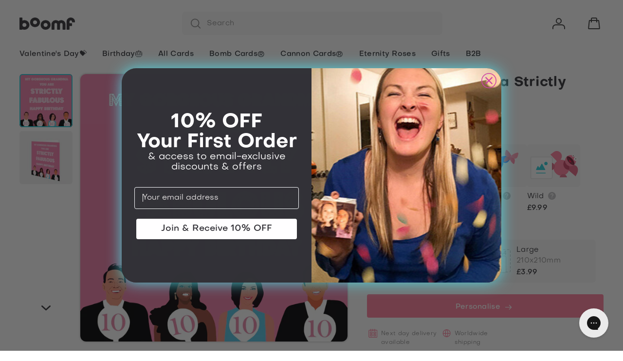

--- FILE ---
content_type: text/html; charset=utf-8
request_url: https://boomf.com/products/gorgeous-grandma-strictly-fabulous
body_size: 66251
content:
<!doctype html>
<html class="no-js supports-no-cookies" lang="en">





  <head>
 
<script>
  (function () {
    // const allowedDomains = [
    //   'boomf.com',
    //   'boomf-gift.myshopify.com',
    //   'webcache.googleusercontent.com',
    // ];

    // const allowedUrlParts = [
    //   /\.shopifypreview.com$/,
    // ];

    const notAllowedDomains = [
      'playmsn.com',
    ]

    const originalUrl = 'https://boomf.com/';

    // const foundDomain = allowedDomains.findIndex((allowedDomain) => window.location.hostname === allowedDomain);
    // if (foundDomain !== -1) {
    //   return true;
    // }

    // const foundUrlPart = allowedUrlParts.findIndex((urlPart) => urlPart.test(window.location.hostname));
    // if (foundUrlPart !== -1) {
    //   return true;
    // }

    const foundDomain = notAllowedDomains.findIndex((notAllowedDomain) => window.location.hostname === notAllowedDomain);
    if (foundDomain === -1) {
      return true;
    }

    redirectToOriginalSite();

    const links = document.getElementsByTagName('a');
    const btns = document.getElementsByTagName('button');
    const typeSubmitInputs = document.querySelector('input[type=submit]');
    const typeButtonInputs = document.querySelector('input[type=button]');

    for (let link of links) {
      link.addEventListener('click', (event) => {
        event.preventDefault();
        redirectToOriginalSite();
      });
    }

    for (let btn of btns) {
      btn.addEventListener('click', (event) => {
        event.preventDefault();
        redirectToOriginalSite();
      });
    }

    for (let typeSubmitInput of typeSubmitInputs) {
      typeSubmitInput.addEventListener('click', (event) => {
        event.preventDefault();
        redirectToOriginalSite();
      });
    }

    for (let typeButtonInput of typeButtonInputs) {
      typeButtonInput.addEventListener('click', (event) => {
        event.preventDefault();
        redirectToOriginalSite();
      });
    }

    function redirectToOriginalSite() {
      window.location.href = originalUrl;
    }
  })()

</script>



    
    <link rel="preconnect" href="https://cdn.shopify.com" crossorigin><link rel="preconnect" href="https://fonts.shopifycdn.com" crossorigin>
      <meta name="viewport" content="width=device-width, initial-scale=1.0, height=device-height, minimum-scale=1.0">
    

    

    <meta charset="utf-8">
<meta http-equiv="X-UA-Compatible" content="IE=edge">

<meta name="theme-color" content="#2edbe3">
<meta name="msvalidate.01" content="679E41C7F648FC05F3A34876383A9411" />

<link rel="canonical" href="https://boomf.com/products/gorgeous-grandma-strictly-fabulous">




<meta property="og:site_name" content="Boomf">
<meta property="og:url" content="https://boomf.com/products/gorgeous-grandma-strictly-fabulous">
<meta property="og:title" content="Gorgeous Grandma Strictly Fabulous Card">
<meta property="og:type" content="product">
<meta property="og:description" content="For your Grandma who is obsessed with the Jive, Foxtrot and Quick Step, send this card on their special birthday!">
  <meta property="product:availability" content="instock">
  <meta property="product:price:amount" content="2.99">
  <meta property="product:price:currency" content="GBP"><meta property="og:image" content="http://boomf.com/cdn/shop/products/oBSPlk3HPeU7-gorgeous_grandma_strictly_fabulous.jpg?v=1652655664">
      <meta property="og:image:secure_url" content="https://boomf.com/cdn/shop/products/oBSPlk3HPeU7-gorgeous_grandma_strictly_fabulous.jpg?v=1652655664">
      <meta property="og:image:width" content="2000">
      <meta property="og:image:height" content="2000">
      <meta property="og:image:alt" content="Gorgeous Grandma Strictly Fabulous Card"><meta property="og:image" content="http://boomf.com/cdn/shop/products/af2e8b938df7537a162ab13f87ac8c01ea9ee2a2284baad7d051c37153f7b87da49b0f6a23ddcc74f1b0ea0258821a9c9446c68d26b5f10ac4891d40f1de0eb3.jpg?v=1652655664">
      <meta property="og:image:secure_url" content="https://boomf.com/cdn/shop/products/af2e8b938df7537a162ab13f87ac8c01ea9ee2a2284baad7d051c37153f7b87da49b0f6a23ddcc74f1b0ea0258821a9c9446c68d26b5f10ac4891d40f1de0eb3.jpg?v=1652655664">
      <meta property="og:image:width" content="1000">
      <meta property="og:image:height" content="1000">
      <meta property="og:image:alt" content="Gorgeous Grandma Strictly Fabulous Card">

<meta name="twitter:site" content="@">
<meta name="twitter:card" content="summary_large_image">
<meta name="twitter:title" content="Gorgeous Grandma Strictly Fabulous Card">
<meta name="twitter:description" content="For your Grandma who is obsessed with the Jive, Foxtrot and Quick Step, send this card on their special birthday!">

<link rel="shortcut icon" href="//boomf.com/cdn/shop/files/Boomf-fav-icon.png?crop=center&height=32&v=1652268639&width=32" type="image/png"
        crossorigin>


<title>Gorgeous Grandma Strictly Fabulous Card
&ndash; Boomf</title>
<meta name="description" content="For your Grandma who is obsessed with the Jive, Foxtrot and Quick Step, send this card on their special birthday!">



<!-- Begin TVSquared Tracking Code -->

<script type="text/javascript">

  var _tvq = window._tvq = window._tvq || [];

  (function () {

    var u = (("https:" == document.location.protocol) ? "https://collector-5316.tvsquared.com/" : "http://collector-5316.tvsquared.com/");

    _tvq.push(['setSiteId', "TV-45638136-1"]);

    _tvq.push(['setTrackerUrl', u + 'tv2track.php']);

    _tvq.push([function () {

      this.deleteCustomVariable(5, 'page')

    }]);

    _tvq.push(['trackPageView']);

    var d = document,

      g = d.createElement('script'),

      s = d.getElementsByTagName('script')[0];

    g.type = 'text/javascript';

    g.defer = true;

    g.async = true;

    g.src = u + 'tv2track.js';

    s.parentNode.insertBefore(g, s);

  })();

</script>

<!-- End TVSquared Tracking Code -->
<!-- Begin TVSquared Tracking Code -->

<script type="text/javascript">

  var _tvq = window._tvq = window._tvq || [];

  window.tvTrackingScript2 = function ({actionName, productName}) {
    var session = {

      'user': ''

    };

    var actionname = actionName ?? '';

    var action = {

      'rev': '',

      'prod': productName ?? '',

      'id': '',

      'promo': ''

    };


    var u = (("https:" == document.location.protocol) ? "https://collector-5316.tvsquared.com/" : "http://collector-5316.tvsquared.com/");

    _tvq.push(['setSiteId', "TV-45638136-1"]);

    _tvq.push(['setTrackerUrl', u + 'tv2track.php']);

    _tvq.push([function () {

      this.setCustomVariable(5, 'session', JSON2.stringify(session), 'visit')

    }]);

    _tvq.push([function () {

      this.setCustomVariable(5, actionname, JSON2.stringify(action), 'page')

    }]);

    _tvq.push(['trackPageView']);

    var d = document,

      g = d.createElement('script'),

      s = d.getElementsByTagName('script')[0];

    g.type = 'text/javascript';

    g.defer = true;

    g.async = true;

    g.src = u + 'tv2track.js';

    s.parentNode.insertBefore(g, s);

  };

</script>

<!-- End TVSquared Tracking Code -->
<style>

  
  

  :root {
    --color-accent: #2edbe3;
    --color-body-text: #3d3d3d;
    --base-secondary-text: #767676;
    --color-main-background: #ffffff;
    --color-border: #bdbdbd;
    --base-footer-background: #f8f8f8;
    --base-accordion-background: #f1f1f1;
    --base-links: #2edbe3;
    --base-sale-price: #ED0000;
    --base-icons: #000;
    --base-icons-on-hover: #333;
    --base-secondary-background: #f1f1f1;
    --base-border: #e5e5e5;

    /* Theme colours */
    --theme-primary-colours-primary: #2edbe3;
    --theme-primary-colours-primary-light: #2acbd8;
    --theme-primary-colours-primary-dark: #01aeb7;
    --theme-primary-colours-secondary: #ff328b;
    --theme-primary-colours-secondary-light: #ff8fc0;
    --theme-primary-colours-secondary-dark: #fd006f;

    /* Greyscale colours */
    --theme-primary-colours-greyscale-white: #fff;
    --theme-primary-colours-greyscale-grey-lightest: #f5f5f5;
    --theme-primary-colours-greyscale-grey-lighter: #d6d6d6;
    --theme-primary-colours-greyscale-grey-dark: #717171;
    --theme-primary-colours-greyscale-grey-darkest: #3d3d3d;
    --theme-primary-colours-greyscale-grey-black: #222;
    --theme-primary-colours-greyscale-grey-light: #a3a3a3;

    /* Status colours */
    --status-success-colours-success: #1fd160;
    --status-success-colours-success-light: #d2fcd1;
    --status-success-colours-success-dark: #0f965b;
    --status-success-colours-warning: #ffaa00;
    --status-success-colours-warning-light: #fff4cc;
    --status-success-colours-warning-dark: #b76d00;
    --status-info-colours-info: #0a74ff;
    --status-info-colours-info-light: #ceebff;
    --status-info-colours-info-dark: #0542b7;
    --status-danger-colours-danger: #ff4130;
    --status-danger-colours-danger-light: #ffe6d9;
    --status-danger-colours-danger-dark: #b71825;

    /* Other colors */
    --color-turquoise-blue: #75dee7;
    --color-turquoise: #2acbd8;
    --color-white: #ffffff;
    --color-pink: #ff7f9c;
    --color-blue: #2367e7;
    --color-yellow: #ffcc33;
    --gray-blue: #323237;
    --color-red: #FA323C;
    --color-telegray: #8E8E8E;
    --color-red-light: #ff4500;
    --color-gainsborough: #e5e5e5;
    --color-signal-black: #333333;

    /* Messages */
    --messages-error: #da1d28;
    --messages-success: #27ae60;

    /* Customizable */
    --customizable-base-text: #fff;

    /* Labels */
    --labels-sale-background: #ED0000;
    --labels-soldout-background: #767676;
    --labels-new-background: #000000;
    --labels-sale-text: #ffffff;
    --labels-soldout-text: #ffffff;
    --labels-new-text: #ffffff;

    /* Font library */--font-heading: 'Objectivity', 'Arial', 'Helvetica Neue', 'Helvetica', sans-serif;
    --font-body: 'Objectivity', 'Arial', 'Helvetica Neue', 'Helvetica', sans-serif;
    --font-body-weight: 400;
    --font-heading-weight: 700;
    --font-body-style: normal;
    --font-heading-style: normal;/* Base text settings */
    --font-size-base: 16px;
    --heading-font-size: 40px;
    --font-body-bold-weight: bold;

    /* Project variables */
    --header-logo-width-mobile: 100px;
    --header-logo-width-desktop: 109px;

    /* Default button colors */
    --button-text-color: #ffffff;
    --button-hover-text-color: #ffffff;
    --button-focus-text-color: #ffffff;
    --button-border-color: #2edbe3;
    --button-hover-border-color: #85ecf1;
    --button-focus-border-color: #01aeb7;
    --button-background-color: #2edbe3;
    --button-hover-background-color: #85ecf1;
    --button-focus-background-color: #01aeb7;
    --button-text-on-disabled: #ffffff;
    --button-border-on-disabled: #d6d6d6;
    --button-background-on-disabled: #d6d6d6;
    --button-border-radius: 4px;

    /* Secondary button colors */
    --secondary-button-text-color: #222222;
    --secondary-button-hover-text-color: #222222;
    --secondary-button-focus-text-color: #222222;
    --secondary-button-border-color: #ffffff;
    --secondary-button-hover-border-color: #ffffff;
    --secondary-button-focus-border-color: #ffffff;
    --secondary-button-background-color: #ffffff;
    --secondary-button-hover-background-color: #ffffff;
    --secondary-button-focus-background-color: #ffffff;
    --secondary-button-text-on-disabled: #ffffff;
    --secondary-button-border-on-disabled: #808080;
    --secondary-button-background-on-disabled: #808080;

    /* Checkout button colors */
    --checkout-button-text-color: #ffffff;
    --checkout-button-hover-text-color: #ffffff;
    --checkout-button-focus-text-color: #ffffff;
    --checkout-button-background-color: #2edbe3;
    --checkout-button-hover-background-color: #85ecf1;
    --checkout-button-focus-background-color: #01aeb7;
    --checkout-button-border-color: #2edbe3;
    --checkout-button-hover-border-color: #85ecf1;
    --checkout-button-focus-border-color: #01aeb7;

  
  }

  
</style>
<style data-shopify>



  /* Regular */
  @font-face {
    font-family: 'Objectivity';
    src: url(//boomf.com/cdn/shop/t/260/assets/Objectivity-Regular.woff2?v=162755530537256554601727347467) format('woff2'),
         url(//boomf.com/cdn/shop/t/260/assets/Objectivity-Regular.otf?v=175021194620691090321727347467) format('otf');
    font-weight: 400;
    font-style: normal;
    font-display: swap;
  }
  @font-face {
    font-family: 'Objectivity';
    src: url(//boomf.com/cdn/shop/t/260/assets/Objectivity-RegularSlanted.woff2?v=87776499595279989201727347467) format('woff2'),
         url(//boomf.com/cdn/shop/t/260/assets/Objectivity-RegularSlanted.otf?v=139841041805710667941727347467) format('otf');
    font-weight: 400;
    font-style: italic;
    font-display: swap;
  }

  /* Medium */
  @font-face {
    font-family: 'Objectivity';
    src: url(//boomf.com/cdn/shop/t/260/assets/Objectivity-Medium.woff2?v=122114936756957863751727347467) format('woff2'),
         url(//boomf.com/cdn/shop/t/260/assets/Objectivity-Medium.otf?v=176651212340134179581727347467) format('otf');
    font-weight: 500;
    font-style: normal;
    font-display: swap;
  }
  @font-face {
    font-family: 'Objectivity';
    src: url(//boomf.com/cdn/shop/t/260/assets/Objectivity-MediumSlanted.woff2?v=4103689596723101031727347467) format('woff2'),
         url(//boomf.com/cdn/shop/t/260/assets/Objectivity-MediumSlanted.otf?v=85012365021462422841727347467) format('otf');
    font-weight: 500;
    font-style: italic;
    font-display: swap;
  }

  /* Bold */
  @font-face {
    font-family: 'Objectivity';
    src: url(//boomf.com/cdn/shop/t/260/assets/Objectivity-Bold.woff2?v=25771655514684895511727347467) format('woff2'),
         url(//boomf.com/cdn/shop/t/260/assets/Objectivity-Bold.otf?v=8906941579446455641727347467) format('otf');
    font-weight: 700;
    font-style: normal;
    font-display: swap;
  }
  @font-face {
    font-family: 'Objectivity';
    src: url(//boomf.com/cdn/shop/t/260/assets/Objectivity-BoldSlanted.woff2?v=110219932393952947591727347467) format('woff2'),
         url(//boomf.com/cdn/shop/t/260/assets/Objectivity-BoldSlanted.otf?v=37150546969401470551727347467) format('otf');
    font-weight: 700;
    font-style: italic;
    font-display: swap;
  }
  @font-face {
  font-family: 'Fontello';
  src: url(//boomf.com/cdn/shop/t/260/assets/fontello.eot?55298651&v=55346666863286576171727347467);
  src: url(//boomf.com/cdn/shop/t/260/assets/fontello.eot?55298651%23iefix&v=55346666863286576171727347467) format('embedded-opentype'),
  url(//boomf.com/cdn/shop/t/260/assets/fontello.woff2?55298651&v=29421295370534627271727347467) format('woff2'),
  url(//boomf.com/cdn/shop/t/260/assets/fontello.woff?55298651&v=39836359608810073911727347467) format('woff'),
  url(//boomf.com/cdn/shop/t/260/assets/fontello.ttf?55298651&v=168943925898921680311727347467) format('truetype'),
  url(//boomf.com/cdn/shop/t/260/assets/fontello.svg?55298651%23fontello&v=3159126217006901201727347467) format('svg');
  font-weight: normal;
  font-style: normal;
  font-display: swap;
  }

  .icon-slider-arrow-right:before { content: '\e800'; } /* '' */
  .icon-facebook:before { content: '\e801'; } /* '' */
  .icon-twitter:before { content: '\e802'; } /* '' */
  .icon-pinterest:before { content: '\e803'; } /* '' */
  .icon-arrow-down:before { content: '\e804'; } /* '' */
  .icon-stroke-right:before { content: '\e805'; } /* '' */
  .icon-search:before { content: '\e806'; } /* '' */
  .icon-arrow-short:before { content: '\e807'; } /* '' */
  .icon-instagram:before { content: '\e808'; } /* '' */
  .icon-tiktok:before { content: '\e809'; } /* '' */
  .icon-youtube:before { content: '\e80a'; } /* '' */
  .icon-like:before { content: '\e80b'; } /* '' */
  .icon-active-like:before { content: '\e80c'; } /* '' */
  .icon-cross:before { content: '\e80d'; } /* '' */
  .icon-settings:before { content: '\e80e'; } /* '' */
  .icon-checked:before { content: '\e80f'; } /* '' */


</style>
<link href="//boomf.com/cdn/shop/t/260/assets/layout.theme.css?v=147538643038037893761731672214" rel="stylesheet"><link href="//boomf.com/cdn/shop/t/260/assets/custom-theme.css?v=123640860486382923541727347467" rel="stylesheet" type="text/css" media="all" />
<script>
  document.documentElement.className = document.documentElement.className.replace('no-js', '');

  window.theme = {
    cartState: {"note":null,"attributes":{},"original_total_price":0,"total_price":0,"total_discount":0,"total_weight":0.0,"item_count":0,"items":[],"requires_shipping":false,"currency":"GBP","items_subtotal_price":0,"cart_level_discount_applications":[],"checkout_charge_amount":0},
    template: "product",
    strings: {
      addToCart: "Add to Cart",
      soldOut: "Sold Out",
      unavailable: "Unavailable"
    },
    homepage: {
      featured_collection_with_gallery: {
        show_all: "Show all"
      }
    },
    header: {
      favourites: "Favourites"
    },
    cart: {
      // quantity: "Qty:",
      continue_shipping: "Continue shopping",
      product: "Product",
      price: "Price",
      quantity: "Quantity",
      total: "Total",
      title: "Shopping Cart",
      empty: "Your cart is currently empty.",
      continue_browsing_html: "\u003ca href=\"\/collections\/all\"\u003eContinue browsing here\u003c\/a\u003e.",
      note: "Special instructions for seller",
      cookies: "Enable cookies to use the shopping cart",
      savings: "You’re saving",
      shipping_at_checkout: "Shipping \u0026amp; taxes calculated at checkout",
      checkout: "Check Out",
      remove: "Remove",
      discounted_price: "Discounted price",
      original_price: "Original price",
      continue_shipping_html: "\u003ca href=\"#\"\u003eContinue shopping\u003c\/a\u003e",
      just_added_to_your_cart: "Just added to your cart",
      view_cart: "View cart",
      special_instructions_placeholder: "View Special instructions for seller",
      addToCart: "Add to cart",
      soldOut: "Sold Out",
      icon_label: "Basket"
    },
    icons: {
      cart: 


"\u003csvg class=\"icon icon--cart\" width=\"25\" height=\"24\" viewBox=\"0 0 25 24\" fill=\"none\" xmlns=\"http:\/\/www.w3.org\/2000\/svg\"\u003e\n    \u003cpath d=\"M18 10V3C18 1.89543 17.1046 1 16 1H9C7.89543 1 7 1.89543 7 3V10\" stroke=\"#323237\" stroke-width=\"2\"\/\u003e\n    \u003cpath d=\"M3.80052 6H21.1995C21.7112 6 22.1404 6.38637 22.194 6.89532L23.7729 21.8953C23.8351 22.4858 23.3721 23 22.7784 23H2.22158C1.62788 23 1.16492 22.4858 1.22707 21.8953L2.80602 6.89532C2.85959 6.38637 3.28876 6 3.80052 6Z\" stroke=\"#323237\" stroke-width=\"2\"\/\u003e\n  \u003c\/svg\u003e"


    },
    product: {
      regular_price: "Regular price",
      quantity: "Quantity",
      color_title: "Color"
    },
    collection: {
      full_description: "",
      read_more: "Read more",
      read_less: "Read less"
    },
    newsletter: {
      success_message: "Thank you \n for subscribing!",
      error_message: "Please enter an email address",
    },
    placeholder_data: "[data-uri]",
    placeholder_image: "//boomf.com/cdn/shop/t/260/assets/img-placeholder.png?v=149528732049019734111727347467",
    dynamic_button_placeholder: "Buy it now",
    moneyFormat: "£{{amount}}",
    published_locales: [
      
      {
        name: "English",
        iso_code: "en",
        root_url: "\/",
        primary: true
      }
      
    ]
  };

  
</script>

<script src="https://www.googleoptimize.com/optimize.js?id=OPT-5DTXHS7"></script>
<script>
  (function(h,o,t,j,a,r){
    h.hj=h.hj||function(){(h.hj.q=h.hj.q||[]).push(arguments)};
    h._hjSettings={hjid:3131143,hjsv:6};
    a=o.getElementsByTagName('head')[0];
    r=o.createElement('script');r.async=1;
    r.src=t+h._hjSettings.hjid+j+h._hjSettings.hjsv;
    a.appendChild(r);
  })(window,document,'https://static.hotjar.com/c/hotjar-','.js?sv=');
</script><!-- Global site tag (gtag.js) - Google Ads: 1021662619 -->
<script async src="https://www.googletagmanager.com/gtag/js?id=AW-1021662619"></script>
<script>
  window.dataLayer = window.dataLayer || [];
  function gtag(){dataLayer.push(arguments);}
  gtag('js', new Date());

  gtag('config', 'AW-1021662619');
</script>

<!-- Clarity tracking code -->
<script type="text/javascript">
  (function(c,l,a,r,i,t,y){
      c[a]=c[a]||function(){(c[a].q=c[a].q||[]).push(arguments)};
      t=l.createElement(r);t.async=1;t.src="https://www.clarity.ms/tag/"+i;
      y=l.getElementsByTagName(r)[0];y.parentNode.insertBefore(t,y);
  })(window, document, "clarity", "script", "cbmwg3xgq3");
</script>
<!-- Clarity tracking code -->
<link href="//boomf.com/cdn/shop/t/260/assets/custom_cart_styles.css?v=91447652197723925551746693900" rel="stylesheet" type="text/css" media="all" />

    <script>window.performance && window.performance.mark && window.performance.mark('shopify.content_for_header.start');</script><meta name="google-site-verification" content="uqGMX-f7BNml798FRIOLx4IAlXutlH86URN7c38M8qo">
<meta name="google-site-verification" content="AIrp8iukU0pA46HWo74rmWbJGBfQcP38GVFBBz5L4ac">
<meta name="facebook-domain-verification" content="a3t8q14me0zir3gvkcs69paacs19sc">
<meta name="google-site-verification" content="72GxkXexFNn3pzapawQjqOMesABAuRKmdZyYruIGmao">
<meta id="shopify-digital-wallet" name="shopify-digital-wallet" content="/59762606247/digital_wallets/dialog">
<meta name="shopify-checkout-api-token" content="311340780991fe5b3bedb42d55836749">
<meta id="in-context-paypal-metadata" data-shop-id="59762606247" data-venmo-supported="false" data-environment="production" data-locale="en_US" data-paypal-v4="true" data-currency="GBP">
<link rel="alternate" type="application/json+oembed" href="https://boomf.com/products/gorgeous-grandma-strictly-fabulous.oembed">
<script async="async" src="/checkouts/internal/preloads.js?locale=en-GB"></script>
<link rel="preconnect" href="https://shop.app" crossorigin="anonymous">
<script async="async" src="https://shop.app/checkouts/internal/preloads.js?locale=en-GB&shop_id=59762606247" crossorigin="anonymous"></script>
<script id="apple-pay-shop-capabilities" type="application/json">{"shopId":59762606247,"countryCode":"GB","currencyCode":"GBP","merchantCapabilities":["supports3DS"],"merchantId":"gid:\/\/shopify\/Shop\/59762606247","merchantName":"Boomf","requiredBillingContactFields":["postalAddress","email"],"requiredShippingContactFields":["postalAddress","email"],"shippingType":"shipping","supportedNetworks":["visa","maestro","masterCard","discover","elo"],"total":{"type":"pending","label":"Boomf","amount":"1.00"},"shopifyPaymentsEnabled":true,"supportsSubscriptions":true}</script>
<script id="shopify-features" type="application/json">{"accessToken":"311340780991fe5b3bedb42d55836749","betas":["rich-media-storefront-analytics"],"domain":"boomf.com","predictiveSearch":true,"shopId":59762606247,"locale":"en"}</script>
<script>var Shopify = Shopify || {};
Shopify.shop = "boomf-gift.myshopify.com";
Shopify.locale = "en";
Shopify.currency = {"active":"GBP","rate":"1.0"};
Shopify.country = "GB";
Shopify.theme = {"name":"Copy of boomf-gift\/live","id":139642831015,"schema_name":"Starter theme","schema_version":"1.0.0","theme_store_id":null,"role":"main"};
Shopify.theme.handle = "null";
Shopify.theme.style = {"id":null,"handle":null};
Shopify.cdnHost = "boomf.com/cdn";
Shopify.routes = Shopify.routes || {};
Shopify.routes.root = "/";</script>
<script type="module">!function(o){(o.Shopify=o.Shopify||{}).modules=!0}(window);</script>
<script>!function(o){function n(){var o=[];function n(){o.push(Array.prototype.slice.apply(arguments))}return n.q=o,n}var t=o.Shopify=o.Shopify||{};t.loadFeatures=n(),t.autoloadFeatures=n()}(window);</script>
<script>
  window.ShopifyPay = window.ShopifyPay || {};
  window.ShopifyPay.apiHost = "shop.app\/pay";
  window.ShopifyPay.redirectState = null;
</script>
<script id="shop-js-analytics" type="application/json">{"pageType":"product"}</script>
<script defer="defer" async type="module" src="//boomf.com/cdn/shopifycloud/shop-js/modules/v2/client.init-shop-cart-sync_WVOgQShq.en.esm.js"></script>
<script defer="defer" async type="module" src="//boomf.com/cdn/shopifycloud/shop-js/modules/v2/chunk.common_C_13GLB1.esm.js"></script>
<script defer="defer" async type="module" src="//boomf.com/cdn/shopifycloud/shop-js/modules/v2/chunk.modal_CLfMGd0m.esm.js"></script>
<script type="module">
  await import("//boomf.com/cdn/shopifycloud/shop-js/modules/v2/client.init-shop-cart-sync_WVOgQShq.en.esm.js");
await import("//boomf.com/cdn/shopifycloud/shop-js/modules/v2/chunk.common_C_13GLB1.esm.js");
await import("//boomf.com/cdn/shopifycloud/shop-js/modules/v2/chunk.modal_CLfMGd0m.esm.js");

  window.Shopify.SignInWithShop?.initShopCartSync?.({"fedCMEnabled":true,"windoidEnabled":true});

</script>
<script>
  window.Shopify = window.Shopify || {};
  if (!window.Shopify.featureAssets) window.Shopify.featureAssets = {};
  window.Shopify.featureAssets['shop-js'] = {"shop-cart-sync":["modules/v2/client.shop-cart-sync_DuR37GeY.en.esm.js","modules/v2/chunk.common_C_13GLB1.esm.js","modules/v2/chunk.modal_CLfMGd0m.esm.js"],"init-fed-cm":["modules/v2/client.init-fed-cm_BucUoe6W.en.esm.js","modules/v2/chunk.common_C_13GLB1.esm.js","modules/v2/chunk.modal_CLfMGd0m.esm.js"],"shop-toast-manager":["modules/v2/client.shop-toast-manager_B0JfrpKj.en.esm.js","modules/v2/chunk.common_C_13GLB1.esm.js","modules/v2/chunk.modal_CLfMGd0m.esm.js"],"init-shop-cart-sync":["modules/v2/client.init-shop-cart-sync_WVOgQShq.en.esm.js","modules/v2/chunk.common_C_13GLB1.esm.js","modules/v2/chunk.modal_CLfMGd0m.esm.js"],"shop-button":["modules/v2/client.shop-button_B_U3bv27.en.esm.js","modules/v2/chunk.common_C_13GLB1.esm.js","modules/v2/chunk.modal_CLfMGd0m.esm.js"],"init-windoid":["modules/v2/client.init-windoid_DuP9q_di.en.esm.js","modules/v2/chunk.common_C_13GLB1.esm.js","modules/v2/chunk.modal_CLfMGd0m.esm.js"],"shop-cash-offers":["modules/v2/client.shop-cash-offers_BmULhtno.en.esm.js","modules/v2/chunk.common_C_13GLB1.esm.js","modules/v2/chunk.modal_CLfMGd0m.esm.js"],"pay-button":["modules/v2/client.pay-button_CrPSEbOK.en.esm.js","modules/v2/chunk.common_C_13GLB1.esm.js","modules/v2/chunk.modal_CLfMGd0m.esm.js"],"init-customer-accounts":["modules/v2/client.init-customer-accounts_jNk9cPYQ.en.esm.js","modules/v2/client.shop-login-button_DJ5ldayH.en.esm.js","modules/v2/chunk.common_C_13GLB1.esm.js","modules/v2/chunk.modal_CLfMGd0m.esm.js"],"avatar":["modules/v2/client.avatar_BTnouDA3.en.esm.js"],"checkout-modal":["modules/v2/client.checkout-modal_pBPyh9w8.en.esm.js","modules/v2/chunk.common_C_13GLB1.esm.js","modules/v2/chunk.modal_CLfMGd0m.esm.js"],"init-shop-for-new-customer-accounts":["modules/v2/client.init-shop-for-new-customer-accounts_BUoCy7a5.en.esm.js","modules/v2/client.shop-login-button_DJ5ldayH.en.esm.js","modules/v2/chunk.common_C_13GLB1.esm.js","modules/v2/chunk.modal_CLfMGd0m.esm.js"],"init-customer-accounts-sign-up":["modules/v2/client.init-customer-accounts-sign-up_CnczCz9H.en.esm.js","modules/v2/client.shop-login-button_DJ5ldayH.en.esm.js","modules/v2/chunk.common_C_13GLB1.esm.js","modules/v2/chunk.modal_CLfMGd0m.esm.js"],"init-shop-email-lookup-coordinator":["modules/v2/client.init-shop-email-lookup-coordinator_CzjY5t9o.en.esm.js","modules/v2/chunk.common_C_13GLB1.esm.js","modules/v2/chunk.modal_CLfMGd0m.esm.js"],"shop-follow-button":["modules/v2/client.shop-follow-button_CsYC63q7.en.esm.js","modules/v2/chunk.common_C_13GLB1.esm.js","modules/v2/chunk.modal_CLfMGd0m.esm.js"],"shop-login-button":["modules/v2/client.shop-login-button_DJ5ldayH.en.esm.js","modules/v2/chunk.common_C_13GLB1.esm.js","modules/v2/chunk.modal_CLfMGd0m.esm.js"],"shop-login":["modules/v2/client.shop-login_B9ccPdmx.en.esm.js","modules/v2/chunk.common_C_13GLB1.esm.js","modules/v2/chunk.modal_CLfMGd0m.esm.js"],"lead-capture":["modules/v2/client.lead-capture_D0K_KgYb.en.esm.js","modules/v2/chunk.common_C_13GLB1.esm.js","modules/v2/chunk.modal_CLfMGd0m.esm.js"],"payment-terms":["modules/v2/client.payment-terms_BWmiNN46.en.esm.js","modules/v2/chunk.common_C_13GLB1.esm.js","modules/v2/chunk.modal_CLfMGd0m.esm.js"]};
</script>
<script>(function() {
  var isLoaded = false;
  function asyncLoad() {
    if (isLoaded) return;
    isLoaded = true;
    var urls = ["https:\/\/shy.elfsight.com\/p\/platform.js?shop=boomf-gift.myshopify.com","https:\/\/dr4qe3ddw9y32.cloudfront.net\/awin-shopify-integration-code.js?aid=30703\u0026v=shopifyApp_5.2.3\u0026ts=1756305095709\u0026shop=boomf-gift.myshopify.com","https:\/\/app.getinterlinks.com\/interlink-js?shop=boomf-gift.myshopify.com","https:\/\/config.gorgias.chat\/bundle-loader\/01GYCCJ7XTQ59XSYGGN8JR338X?source=shopify1click\u0026shop=boomf-gift.myshopify.com","https:\/\/cba.bestfreecdn.com\/storage\/js\/cba-59762606247.js?ver=73\u0026shop=boomf-gift.myshopify.com","https:\/\/public.9gtb.com\/loader.js?g_cvt_id=55f5c30f-c3eb-4a27-9984-6b1f19f1a291\u0026shop=boomf-gift.myshopify.com"];
    for (var i = 0; i < urls.length; i++) {
      var s = document.createElement('script');
      s.type = 'text/javascript';
      s.async = true;
      s.src = urls[i];
      var x = document.getElementsByTagName('script')[0];
      x.parentNode.insertBefore(s, x);
    }
  };
  if(window.attachEvent) {
    window.attachEvent('onload', asyncLoad);
  } else {
    window.addEventListener('load', asyncLoad, false);
  }
})();</script>
<script id="__st">var __st={"a":59762606247,"offset":0,"reqid":"d31beb4f-f52d-4784-956c-35173f9c6431-1769625614","pageurl":"boomf.com\/products\/gorgeous-grandma-strictly-fabulous","u":"bb359c20749c","p":"product","rtyp":"product","rid":7340958679207};</script>
<script>window.ShopifyPaypalV4VisibilityTracking = true;</script>
<script id="captcha-bootstrap">!function(){'use strict';const t='contact',e='account',n='new_comment',o=[[t,t],['blogs',n],['comments',n],[t,'customer']],c=[[e,'customer_login'],[e,'guest_login'],[e,'recover_customer_password'],[e,'create_customer']],r=t=>t.map((([t,e])=>`form[action*='/${t}']:not([data-nocaptcha='true']) input[name='form_type'][value='${e}']`)).join(','),a=t=>()=>t?[...document.querySelectorAll(t)].map((t=>t.form)):[];function s(){const t=[...o],e=r(t);return a(e)}const i='password',u='form_key',d=['recaptcha-v3-token','g-recaptcha-response','h-captcha-response',i],f=()=>{try{return window.sessionStorage}catch{return}},m='__shopify_v',_=t=>t.elements[u];function p(t,e,n=!1){try{const o=window.sessionStorage,c=JSON.parse(o.getItem(e)),{data:r}=function(t){const{data:e,action:n}=t;return t[m]||n?{data:e,action:n}:{data:t,action:n}}(c);for(const[e,n]of Object.entries(r))t.elements[e]&&(t.elements[e].value=n);n&&o.removeItem(e)}catch(o){console.error('form repopulation failed',{error:o})}}const l='form_type',E='cptcha';function T(t){t.dataset[E]=!0}const w=window,h=w.document,L='Shopify',v='ce_forms',y='captcha';let A=!1;((t,e)=>{const n=(g='f06e6c50-85a8-45c8-87d0-21a2b65856fe',I='https://cdn.shopify.com/shopifycloud/storefront-forms-hcaptcha/ce_storefront_forms_captcha_hcaptcha.v1.5.2.iife.js',D={infoText:'Protected by hCaptcha',privacyText:'Privacy',termsText:'Terms'},(t,e,n)=>{const o=w[L][v],c=o.bindForm;if(c)return c(t,g,e,D).then(n);var r;o.q.push([[t,g,e,D],n]),r=I,A||(h.body.append(Object.assign(h.createElement('script'),{id:'captcha-provider',async:!0,src:r})),A=!0)});var g,I,D;w[L]=w[L]||{},w[L][v]=w[L][v]||{},w[L][v].q=[],w[L][y]=w[L][y]||{},w[L][y].protect=function(t,e){n(t,void 0,e),T(t)},Object.freeze(w[L][y]),function(t,e,n,w,h,L){const[v,y,A,g]=function(t,e,n){const i=e?o:[],u=t?c:[],d=[...i,...u],f=r(d),m=r(i),_=r(d.filter((([t,e])=>n.includes(e))));return[a(f),a(m),a(_),s()]}(w,h,L),I=t=>{const e=t.target;return e instanceof HTMLFormElement?e:e&&e.form},D=t=>v().includes(t);t.addEventListener('submit',(t=>{const e=I(t);if(!e)return;const n=D(e)&&!e.dataset.hcaptchaBound&&!e.dataset.recaptchaBound,o=_(e),c=g().includes(e)&&(!o||!o.value);(n||c)&&t.preventDefault(),c&&!n&&(function(t){try{if(!f())return;!function(t){const e=f();if(!e)return;const n=_(t);if(!n)return;const o=n.value;o&&e.removeItem(o)}(t);const e=Array.from(Array(32),(()=>Math.random().toString(36)[2])).join('');!function(t,e){_(t)||t.append(Object.assign(document.createElement('input'),{type:'hidden',name:u})),t.elements[u].value=e}(t,e),function(t,e){const n=f();if(!n)return;const o=[...t.querySelectorAll(`input[type='${i}']`)].map((({name:t})=>t)),c=[...d,...o],r={};for(const[a,s]of new FormData(t).entries())c.includes(a)||(r[a]=s);n.setItem(e,JSON.stringify({[m]:1,action:t.action,data:r}))}(t,e)}catch(e){console.error('failed to persist form',e)}}(e),e.submit())}));const S=(t,e)=>{t&&!t.dataset[E]&&(n(t,e.some((e=>e===t))),T(t))};for(const o of['focusin','change'])t.addEventListener(o,(t=>{const e=I(t);D(e)&&S(e,y())}));const B=e.get('form_key'),M=e.get(l),P=B&&M;t.addEventListener('DOMContentLoaded',(()=>{const t=y();if(P)for(const e of t)e.elements[l].value===M&&p(e,B);[...new Set([...A(),...v().filter((t=>'true'===t.dataset.shopifyCaptcha))])].forEach((e=>S(e,t)))}))}(h,new URLSearchParams(w.location.search),n,t,e,['guest_login'])})(!0,!0)}();</script>
<script integrity="sha256-4kQ18oKyAcykRKYeNunJcIwy7WH5gtpwJnB7kiuLZ1E=" data-source-attribution="shopify.loadfeatures" defer="defer" src="//boomf.com/cdn/shopifycloud/storefront/assets/storefront/load_feature-a0a9edcb.js" crossorigin="anonymous"></script>
<script crossorigin="anonymous" defer="defer" src="//boomf.com/cdn/shopifycloud/storefront/assets/shopify_pay/storefront-65b4c6d7.js?v=20250812"></script>
<script data-source-attribution="shopify.dynamic_checkout.dynamic.init">var Shopify=Shopify||{};Shopify.PaymentButton=Shopify.PaymentButton||{isStorefrontPortableWallets:!0,init:function(){window.Shopify.PaymentButton.init=function(){};var t=document.createElement("script");t.src="https://boomf.com/cdn/shopifycloud/portable-wallets/latest/portable-wallets.en.js",t.type="module",document.head.appendChild(t)}};
</script>
<script data-source-attribution="shopify.dynamic_checkout.buyer_consent">
  function portableWalletsHideBuyerConsent(e){var t=document.getElementById("shopify-buyer-consent"),n=document.getElementById("shopify-subscription-policy-button");t&&n&&(t.classList.add("hidden"),t.setAttribute("aria-hidden","true"),n.removeEventListener("click",e))}function portableWalletsShowBuyerConsent(e){var t=document.getElementById("shopify-buyer-consent"),n=document.getElementById("shopify-subscription-policy-button");t&&n&&(t.classList.remove("hidden"),t.removeAttribute("aria-hidden"),n.addEventListener("click",e))}window.Shopify?.PaymentButton&&(window.Shopify.PaymentButton.hideBuyerConsent=portableWalletsHideBuyerConsent,window.Shopify.PaymentButton.showBuyerConsent=portableWalletsShowBuyerConsent);
</script>
<script data-source-attribution="shopify.dynamic_checkout.cart.bootstrap">document.addEventListener("DOMContentLoaded",(function(){function t(){return document.querySelector("shopify-accelerated-checkout-cart, shopify-accelerated-checkout")}if(t())Shopify.PaymentButton.init();else{new MutationObserver((function(e,n){t()&&(Shopify.PaymentButton.init(),n.disconnect())})).observe(document.body,{childList:!0,subtree:!0})}}));
</script>
<script id='scb4127' type='text/javascript' async='' src='https://boomf.com/cdn/shopifycloud/privacy-banner/storefront-banner.js'></script><link id="shopify-accelerated-checkout-styles" rel="stylesheet" media="screen" href="https://boomf.com/cdn/shopifycloud/portable-wallets/latest/accelerated-checkout-backwards-compat.css" crossorigin="anonymous">
<style id="shopify-accelerated-checkout-cart">
        #shopify-buyer-consent {
  margin-top: 1em;
  display: inline-block;
  width: 100%;
}

#shopify-buyer-consent.hidden {
  display: none;
}

#shopify-subscription-policy-button {
  background: none;
  border: none;
  padding: 0;
  text-decoration: underline;
  font-size: inherit;
  cursor: pointer;
}

#shopify-subscription-policy-button::before {
  box-shadow: none;
}

      </style>

<script>window.performance && window.performance.mark && window.performance.mark('shopify.content_for_header.end');</script>
    <!--begin-boost-pfs-filter-css-->
      <link rel="preload stylesheet" href="//boomf.com/cdn/shop/t/260/assets/boost-pfs-instant-search.css?v=146474835330714392691727347467" as="style"><link href="//boomf.com/cdn/shop/t/260/assets/boost-pfs-custom.css?v=89150598176716849391727347467" rel="stylesheet" type="text/css" media="all" />
<style data-id="boost-pfs-style">
    .boost-pfs-filter-option-title-text {color: rgba(34,34,34,1);font-size: 16px;font-family: Objectivity;}

    .boost-pfs-filter-tree-v .boost-pfs-filter-option-title-text:before {border-top-color: rgba(34,34,34,1);}

    .boost-pfs-filter-tree-v .boost-pfs-filter-option.boost-pfs-filter-option-collapsed .boost-pfs-filter-option-title-text:before {border-bottom-color: rgba(34,34,34,1);}

    .boost-pfs-filter-tree-h .boost-pfs-filter-option-title-heading:before {border-right-color: rgba(34,34,34,1);
      border-bottom-color: rgba(34,34,34,1);}

    .boost-pfs-filter-refine-by .boost-pfs-filter-option-title h3 {color: rgba(34,34,34,1);}

    .boost-pfs-filter-option-content .boost-pfs-filter-option-item-list .boost-pfs-filter-option-item button,
    .boost-pfs-filter-option-content .boost-pfs-filter-option-item-list .boost-pfs-filter-option-item .boost-pfs-filter-button,
    .boost-pfs-filter-option-range-amount input,
    .boost-pfs-filter-tree-v .boost-pfs-filter-refine-by .boost-pfs-filter-refine-by-items .refine-by-item,
    .boost-pfs-filter-refine-by-wrapper-v .boost-pfs-filter-refine-by .boost-pfs-filter-refine-by-items .refine-by-item,
    .boost-pfs-filter-refine-by .boost-pfs-filter-option-title,
    .boost-pfs-filter-refine-by .boost-pfs-filter-refine-by-items .refine-by-item > a,
    .boost-pfs-filter-refine-by > span,
    .boost-pfs-filter-clear,
    .boost-pfs-filter-clear-all {color: rgba(34,34,34,1);font-size: 16px;font-family: Objectivity;}

    .boost-pfs-filter-tree-h .boost-pfs-filter-pc .boost-pfs-filter-refine-by-items .refine-by-item .boost-pfs-filter-clear .refine-by-type,
    .boost-pfs-filter-refine-by-wrapper-h .boost-pfs-filter-pc .boost-pfs-filter-refine-by-items .refine-by-item .boost-pfs-filter-clear .refine-by-type {color: rgba(34,34,34,1);}

    .boost-pfs-filter-option-multi-level-collections .boost-pfs-filter-option-multi-level-list .boost-pfs-filter-option-item .boost-pfs-filter-button-arrow .boost-pfs-arrow:before,
    .boost-pfs-filter-option-multi-level-tag .boost-pfs-filter-option-multi-level-list .boost-pfs-filter-option-item .boost-pfs-filter-button-arrow .boost-pfs-arrow:before {border-right: 1px solidrgba(34,34,34,1);
      border-bottom: 1px solidrgba(34,34,34,1);}

    .boost-pfs-filter-refine-by-wrapper-v .boost-pfs-filter-refine-by .boost-pfs-filter-refine-by-items .refine-by-item .boost-pfs-filter-clear:after,
    .boost-pfs-filter-refine-by-wrapper-v .boost-pfs-filter-refine-by .boost-pfs-filter-refine-by-items .refine-by-item .boost-pfs-filter-clear:before,
    .boost-pfs-filter-tree-v .boost-pfs-filter-refine-by .boost-pfs-filter-refine-by-items .refine-by-item .boost-pfs-filter-clear:after,
    .boost-pfs-filter-tree-v .boost-pfs-filter-refine-by .boost-pfs-filter-refine-by-items .refine-by-item .boost-pfs-filter-clear:before,
    .boost-pfs-filter-refine-by-wrapper-h .boost-pfs-filter-pc .boost-pfs-filter-refine-by-items .refine-by-item .boost-pfs-filter-clear:after,
    .boost-pfs-filter-refine-by-wrapper-h .boost-pfs-filter-pc .boost-pfs-filter-refine-by-items .refine-by-item .boost-pfs-filter-clear:before,
    .boost-pfs-filter-tree-h .boost-pfs-filter-pc .boost-pfs-filter-refine-by-items .refine-by-item .boost-pfs-filter-clear:after,
    .boost-pfs-filter-tree-h .boost-pfs-filter-pc .boost-pfs-filter-refine-by-items .refine-by-item .boost-pfs-filter-clear:before {border-top-color: rgba(34,34,34,1);}

    .boost-pfs-filter-option-range-slider .noUi-value-horizontal {color: rgba(34,34,34,1);}

    .boost-pfs-filter-tree-mobile-button button,
    .boost-pfs-filter-top-sorting-mobile button {color: rgba(34,34,34,1) !important;font-size: 16px !important;font-family: Objectivity !important;background: rgba(255,255,255,1) !important;}

    .boost-pfs-filter-top-sorting-mobile button > span:after {color: rgba(34,34,34,1) !important;}
  </style>


  


    <!--end-boost-pfs-filter-css-->

  <script id="dcScript">
  var dcCart = {"note":null,"attributes":{},"original_total_price":0,"total_price":0,"total_discount":0,"total_weight":0.0,"item_count":0,"items":[],"requires_shipping":false,"currency":"GBP","items_subtotal_price":0,"cart_level_discount_applications":[],"checkout_charge_amount":0};
  
  
  var dcCustomerId = false;
  var dcCustomerEmail = false;
  var dcCustomerTags = false;
  
  var dcCurrency = '£{{amount}}';
</script>

    <script src="https://www.dwin1.com/30703.js" type="text/javascript" defer="defer"></script>
<!-- BEGIN app block: shopify://apps/klaviyo-email-marketing-sms/blocks/klaviyo-onsite-embed/2632fe16-c075-4321-a88b-50b567f42507 -->












  <script async src="https://static.klaviyo.com/onsite/js/VZ5JNT/klaviyo.js?company_id=VZ5JNT"></script>
  <script>!function(){if(!window.klaviyo){window._klOnsite=window._klOnsite||[];try{window.klaviyo=new Proxy({},{get:function(n,i){return"push"===i?function(){var n;(n=window._klOnsite).push.apply(n,arguments)}:function(){for(var n=arguments.length,o=new Array(n),w=0;w<n;w++)o[w]=arguments[w];var t="function"==typeof o[o.length-1]?o.pop():void 0,e=new Promise((function(n){window._klOnsite.push([i].concat(o,[function(i){t&&t(i),n(i)}]))}));return e}}})}catch(n){window.klaviyo=window.klaviyo||[],window.klaviyo.push=function(){var n;(n=window._klOnsite).push.apply(n,arguments)}}}}();</script>

  
    <script id="viewed_product">
      if (item == null) {
        var _learnq = _learnq || [];

        var MetafieldReviews = null
        var MetafieldYotpoRating = null
        var MetafieldYotpoCount = null
        var MetafieldLooxRating = null
        var MetafieldLooxCount = null
        var okendoProduct = null
        var okendoProductReviewCount = null
        var okendoProductReviewAverageValue = null
        try {
          // The following fields are used for Customer Hub recently viewed in order to add reviews.
          // This information is not part of __kla_viewed. Instead, it is part of __kla_viewed_reviewed_items
          MetafieldReviews = {};
          MetafieldYotpoRating = null
          MetafieldYotpoCount = null
          MetafieldLooxRating = null
          MetafieldLooxCount = null

          okendoProduct = null
          // If the okendo metafield is not legacy, it will error, which then requires the new json formatted data
          if (okendoProduct && 'error' in okendoProduct) {
            okendoProduct = null
          }
          okendoProductReviewCount = okendoProduct ? okendoProduct.reviewCount : null
          okendoProductReviewAverageValue = okendoProduct ? okendoProduct.reviewAverageValue : null
        } catch (error) {
          console.error('Error in Klaviyo onsite reviews tracking:', error);
        }

        var item = {
          Name: "Gorgeous Grandma Strictly Fabulous Card",
          ProductID: 7340958679207,
          Categories: ["5 Cards For £10","All Cards","All Cards","All cards excl bombs and 3-in-1","All Cards Excl. 3-in-1","Best Selling Products","Birthday Cards For Grandma","Black Friday Month Week 1","Boomf Cards","Boost All","Card Shop","Cards For Her","Confetti Cards","Flutter Cards","Greeting Cards","Greeting Cards","Greetings Cards","Mother's Day Cards for Grandma from Toddler","Mother's Day Cards For Grandma In Spanish","Multi-Buy Email-Exclusive Sale","New designs","New products","Newest Products","Nicola Jo Studio","Trending Cards"],
          ImageURL: "https://boomf.com/cdn/shop/products/oBSPlk3HPeU7-gorgeous_grandma_strictly_fabulous_grande.jpg?v=1652655664",
          URL: "https://boomf.com/products/gorgeous-grandma-strictly-fabulous",
          Brand: "Nicola Jo Studio",
          Price: "£2.99",
          Value: "2.99",
          CompareAtPrice: "£0.00"
        };
        _learnq.push(['track', 'Viewed Product', item]);
        _learnq.push(['trackViewedItem', {
          Title: item.Name,
          ItemId: item.ProductID,
          Categories: item.Categories,
          ImageUrl: item.ImageURL,
          Url: item.URL,
          Metadata: {
            Brand: item.Brand,
            Price: item.Price,
            Value: item.Value,
            CompareAtPrice: item.CompareAtPrice
          },
          metafields:{
            reviews: MetafieldReviews,
            yotpo:{
              rating: MetafieldYotpoRating,
              count: MetafieldYotpoCount,
            },
            loox:{
              rating: MetafieldLooxRating,
              count: MetafieldLooxCount,
            },
            okendo: {
              rating: okendoProductReviewAverageValue,
              count: okendoProductReviewCount,
            }
          }
        }]);
      }
    </script>
  




  <script>
    window.klaviyoReviewsProductDesignMode = false
  </script>







<!-- END app block --><link href="https://monorail-edge.shopifysvc.com" rel="dns-prefetch">
<script>(function(){if ("sendBeacon" in navigator && "performance" in window) {try {var session_token_from_headers = performance.getEntriesByType('navigation')[0].serverTiming.find(x => x.name == '_s').description;} catch {var session_token_from_headers = undefined;}var session_cookie_matches = document.cookie.match(/_shopify_s=([^;]*)/);var session_token_from_cookie = session_cookie_matches && session_cookie_matches.length === 2 ? session_cookie_matches[1] : "";var session_token = session_token_from_headers || session_token_from_cookie || "";function handle_abandonment_event(e) {var entries = performance.getEntries().filter(function(entry) {return /monorail-edge.shopifysvc.com/.test(entry.name);});if (!window.abandonment_tracked && entries.length === 0) {window.abandonment_tracked = true;var currentMs = Date.now();var navigation_start = performance.timing.navigationStart;var payload = {shop_id: 59762606247,url: window.location.href,navigation_start,duration: currentMs - navigation_start,session_token,page_type: "product"};window.navigator.sendBeacon("https://monorail-edge.shopifysvc.com/v1/produce", JSON.stringify({schema_id: "online_store_buyer_site_abandonment/1.1",payload: payload,metadata: {event_created_at_ms: currentMs,event_sent_at_ms: currentMs}}));}}window.addEventListener('pagehide', handle_abandonment_event);}}());</script>
<script id="web-pixels-manager-setup">(function e(e,d,r,n,o){if(void 0===o&&(o={}),!Boolean(null===(a=null===(i=window.Shopify)||void 0===i?void 0:i.analytics)||void 0===a?void 0:a.replayQueue)){var i,a;window.Shopify=window.Shopify||{};var t=window.Shopify;t.analytics=t.analytics||{};var s=t.analytics;s.replayQueue=[],s.publish=function(e,d,r){return s.replayQueue.push([e,d,r]),!0};try{self.performance.mark("wpm:start")}catch(e){}var l=function(){var e={modern:/Edge?\/(1{2}[4-9]|1[2-9]\d|[2-9]\d{2}|\d{4,})\.\d+(\.\d+|)|Firefox\/(1{2}[4-9]|1[2-9]\d|[2-9]\d{2}|\d{4,})\.\d+(\.\d+|)|Chrom(ium|e)\/(9{2}|\d{3,})\.\d+(\.\d+|)|(Maci|X1{2}).+ Version\/(15\.\d+|(1[6-9]|[2-9]\d|\d{3,})\.\d+)([,.]\d+|)( \(\w+\)|)( Mobile\/\w+|) Safari\/|Chrome.+OPR\/(9{2}|\d{3,})\.\d+\.\d+|(CPU[ +]OS|iPhone[ +]OS|CPU[ +]iPhone|CPU IPhone OS|CPU iPad OS)[ +]+(15[._]\d+|(1[6-9]|[2-9]\d|\d{3,})[._]\d+)([._]\d+|)|Android:?[ /-](13[3-9]|1[4-9]\d|[2-9]\d{2}|\d{4,})(\.\d+|)(\.\d+|)|Android.+Firefox\/(13[5-9]|1[4-9]\d|[2-9]\d{2}|\d{4,})\.\d+(\.\d+|)|Android.+Chrom(ium|e)\/(13[3-9]|1[4-9]\d|[2-9]\d{2}|\d{4,})\.\d+(\.\d+|)|SamsungBrowser\/([2-9]\d|\d{3,})\.\d+/,legacy:/Edge?\/(1[6-9]|[2-9]\d|\d{3,})\.\d+(\.\d+|)|Firefox\/(5[4-9]|[6-9]\d|\d{3,})\.\d+(\.\d+|)|Chrom(ium|e)\/(5[1-9]|[6-9]\d|\d{3,})\.\d+(\.\d+|)([\d.]+$|.*Safari\/(?![\d.]+ Edge\/[\d.]+$))|(Maci|X1{2}).+ Version\/(10\.\d+|(1[1-9]|[2-9]\d|\d{3,})\.\d+)([,.]\d+|)( \(\w+\)|)( Mobile\/\w+|) Safari\/|Chrome.+OPR\/(3[89]|[4-9]\d|\d{3,})\.\d+\.\d+|(CPU[ +]OS|iPhone[ +]OS|CPU[ +]iPhone|CPU IPhone OS|CPU iPad OS)[ +]+(10[._]\d+|(1[1-9]|[2-9]\d|\d{3,})[._]\d+)([._]\d+|)|Android:?[ /-](13[3-9]|1[4-9]\d|[2-9]\d{2}|\d{4,})(\.\d+|)(\.\d+|)|Mobile Safari.+OPR\/([89]\d|\d{3,})\.\d+\.\d+|Android.+Firefox\/(13[5-9]|1[4-9]\d|[2-9]\d{2}|\d{4,})\.\d+(\.\d+|)|Android.+Chrom(ium|e)\/(13[3-9]|1[4-9]\d|[2-9]\d{2}|\d{4,})\.\d+(\.\d+|)|Android.+(UC? ?Browser|UCWEB|U3)[ /]?(15\.([5-9]|\d{2,})|(1[6-9]|[2-9]\d|\d{3,})\.\d+)\.\d+|SamsungBrowser\/(5\.\d+|([6-9]|\d{2,})\.\d+)|Android.+MQ{2}Browser\/(14(\.(9|\d{2,})|)|(1[5-9]|[2-9]\d|\d{3,})(\.\d+|))(\.\d+|)|K[Aa][Ii]OS\/(3\.\d+|([4-9]|\d{2,})\.\d+)(\.\d+|)/},d=e.modern,r=e.legacy,n=navigator.userAgent;return n.match(d)?"modern":n.match(r)?"legacy":"unknown"}(),u="modern"===l?"modern":"legacy",c=(null!=n?n:{modern:"",legacy:""})[u],f=function(e){return[e.baseUrl,"/wpm","/b",e.hashVersion,"modern"===e.buildTarget?"m":"l",".js"].join("")}({baseUrl:d,hashVersion:r,buildTarget:u}),m=function(e){var d=e.version,r=e.bundleTarget,n=e.surface,o=e.pageUrl,i=e.monorailEndpoint;return{emit:function(e){var a=e.status,t=e.errorMsg,s=(new Date).getTime(),l=JSON.stringify({metadata:{event_sent_at_ms:s},events:[{schema_id:"web_pixels_manager_load/3.1",payload:{version:d,bundle_target:r,page_url:o,status:a,surface:n,error_msg:t},metadata:{event_created_at_ms:s}}]});if(!i)return console&&console.warn&&console.warn("[Web Pixels Manager] No Monorail endpoint provided, skipping logging."),!1;try{return self.navigator.sendBeacon.bind(self.navigator)(i,l)}catch(e){}var u=new XMLHttpRequest;try{return u.open("POST",i,!0),u.setRequestHeader("Content-Type","text/plain"),u.send(l),!0}catch(e){return console&&console.warn&&console.warn("[Web Pixels Manager] Got an unhandled error while logging to Monorail."),!1}}}}({version:r,bundleTarget:l,surface:e.surface,pageUrl:self.location.href,monorailEndpoint:e.monorailEndpoint});try{o.browserTarget=l,function(e){var d=e.src,r=e.async,n=void 0===r||r,o=e.onload,i=e.onerror,a=e.sri,t=e.scriptDataAttributes,s=void 0===t?{}:t,l=document.createElement("script"),u=document.querySelector("head"),c=document.querySelector("body");if(l.async=n,l.src=d,a&&(l.integrity=a,l.crossOrigin="anonymous"),s)for(var f in s)if(Object.prototype.hasOwnProperty.call(s,f))try{l.dataset[f]=s[f]}catch(e){}if(o&&l.addEventListener("load",o),i&&l.addEventListener("error",i),u)u.appendChild(l);else{if(!c)throw new Error("Did not find a head or body element to append the script");c.appendChild(l)}}({src:f,async:!0,onload:function(){if(!function(){var e,d;return Boolean(null===(d=null===(e=window.Shopify)||void 0===e?void 0:e.analytics)||void 0===d?void 0:d.initialized)}()){var d=window.webPixelsManager.init(e)||void 0;if(d){var r=window.Shopify.analytics;r.replayQueue.forEach((function(e){var r=e[0],n=e[1],o=e[2];d.publishCustomEvent(r,n,o)})),r.replayQueue=[],r.publish=d.publishCustomEvent,r.visitor=d.visitor,r.initialized=!0}}},onerror:function(){return m.emit({status:"failed",errorMsg:"".concat(f," has failed to load")})},sri:function(e){var d=/^sha384-[A-Za-z0-9+/=]+$/;return"string"==typeof e&&d.test(e)}(c)?c:"",scriptDataAttributes:o}),m.emit({status:"loading"})}catch(e){m.emit({status:"failed",errorMsg:(null==e?void 0:e.message)||"Unknown error"})}}})({shopId: 59762606247,storefrontBaseUrl: "https://boomf.com",extensionsBaseUrl: "https://extensions.shopifycdn.com/cdn/shopifycloud/web-pixels-manager",monorailEndpoint: "https://monorail-edge.shopifysvc.com/unstable/produce_batch",surface: "storefront-renderer",enabledBetaFlags: ["2dca8a86"],webPixelsConfigList: [{"id":"1813053607","configuration":"{\"accountID\":\"VZ5JNT\",\"webPixelConfig\":\"eyJlbmFibGVBZGRlZFRvQ2FydEV2ZW50cyI6IHRydWV9\"}","eventPayloadVersion":"v1","runtimeContext":"STRICT","scriptVersion":"524f6c1ee37bacdca7657a665bdca589","type":"APP","apiClientId":123074,"privacyPurposes":["ANALYTICS","MARKETING"],"dataSharingAdjustments":{"protectedCustomerApprovalScopes":["read_customer_address","read_customer_email","read_customer_name","read_customer_personal_data","read_customer_phone"]}},{"id":"1434812583","configuration":"{\"advertiserId\":\"30703\",\"shopDomain\":\"boomf-gift.myshopify.com\",\"appVersion\":\"shopifyApp_5.2.3\"}","eventPayloadVersion":"v1","runtimeContext":"STRICT","scriptVersion":"1a9b197b9c069133fae8fa2fc7a957a6","type":"APP","apiClientId":2887701,"privacyPurposes":["ANALYTICS","MARKETING"],"dataSharingAdjustments":{"protectedCustomerApprovalScopes":["read_customer_personal_data"]}},{"id":"914751655","configuration":"{\"accountID\":\"59762606247\"}","eventPayloadVersion":"v1","runtimeContext":"STRICT","scriptVersion":"d255090597b5fdc470ef07cc9ba8bf69","type":"APP","apiClientId":4946157,"privacyPurposes":[],"dataSharingAdjustments":{"protectedCustomerApprovalScopes":["read_customer_address","read_customer_email","read_customer_name","read_customer_personal_data","read_customer_phone"]}},{"id":"551420071","configuration":"{\"config\":\"{\\\"pixel_id\\\":\\\"G-0617VF5PPV\\\",\\\"target_country\\\":\\\"GB\\\",\\\"gtag_events\\\":[{\\\"type\\\":\\\"begin_checkout\\\",\\\"action_label\\\":\\\"G-0617VF5PPV\\\"},{\\\"type\\\":\\\"search\\\",\\\"action_label\\\":\\\"G-0617VF5PPV\\\"},{\\\"type\\\":\\\"view_item\\\",\\\"action_label\\\":[\\\"G-0617VF5PPV\\\",\\\"MC-NBJGWRJDK0\\\"]},{\\\"type\\\":\\\"purchase\\\",\\\"action_label\\\":[\\\"G-0617VF5PPV\\\",\\\"MC-NBJGWRJDK0\\\"]},{\\\"type\\\":\\\"page_view\\\",\\\"action_label\\\":[\\\"G-0617VF5PPV\\\",\\\"MC-NBJGWRJDK0\\\"]},{\\\"type\\\":\\\"add_payment_info\\\",\\\"action_label\\\":\\\"G-0617VF5PPV\\\"},{\\\"type\\\":\\\"add_to_cart\\\",\\\"action_label\\\":\\\"G-0617VF5PPV\\\"}],\\\"enable_monitoring_mode\\\":false}\"}","eventPayloadVersion":"v1","runtimeContext":"OPEN","scriptVersion":"b2a88bafab3e21179ed38636efcd8a93","type":"APP","apiClientId":1780363,"privacyPurposes":[],"dataSharingAdjustments":{"protectedCustomerApprovalScopes":["read_customer_address","read_customer_email","read_customer_name","read_customer_personal_data","read_customer_phone"]}},{"id":"496795815","configuration":"{\"pixelCode\":\"CA714BTTJPR7AEHQEP9G\"}","eventPayloadVersion":"v1","runtimeContext":"STRICT","scriptVersion":"22e92c2ad45662f435e4801458fb78cc","type":"APP","apiClientId":4383523,"privacyPurposes":["ANALYTICS","MARKETING","SALE_OF_DATA"],"dataSharingAdjustments":{"protectedCustomerApprovalScopes":["read_customer_address","read_customer_email","read_customer_name","read_customer_personal_data","read_customer_phone"]}},{"id":"258179239","configuration":"{\"pixel_id\":\"483100150127572\",\"pixel_type\":\"facebook_pixel\",\"metaapp_system_user_token\":\"-\"}","eventPayloadVersion":"v1","runtimeContext":"OPEN","scriptVersion":"ca16bc87fe92b6042fbaa3acc2fbdaa6","type":"APP","apiClientId":2329312,"privacyPurposes":["ANALYTICS","MARKETING","SALE_OF_DATA"],"dataSharingAdjustments":{"protectedCustomerApprovalScopes":["read_customer_address","read_customer_email","read_customer_name","read_customer_personal_data","read_customer_phone"]}},{"id":"36503719","eventPayloadVersion":"1","runtimeContext":"LAX","scriptVersion":"3","type":"CUSTOM","privacyPurposes":["ANALYTICS","MARKETING","SALE_OF_DATA"],"name":"Google Ads Purchase"},{"id":"shopify-app-pixel","configuration":"{}","eventPayloadVersion":"v1","runtimeContext":"STRICT","scriptVersion":"0450","apiClientId":"shopify-pixel","type":"APP","privacyPurposes":["ANALYTICS","MARKETING"]},{"id":"shopify-custom-pixel","eventPayloadVersion":"v1","runtimeContext":"LAX","scriptVersion":"0450","apiClientId":"shopify-pixel","type":"CUSTOM","privacyPurposes":["ANALYTICS","MARKETING"]}],isMerchantRequest: false,initData: {"shop":{"name":"Boomf","paymentSettings":{"currencyCode":"GBP"},"myshopifyDomain":"boomf-gift.myshopify.com","countryCode":"GB","storefrontUrl":"https:\/\/boomf.com"},"customer":null,"cart":null,"checkout":null,"productVariants":[{"price":{"amount":2.99,"currencyCode":"GBP"},"product":{"title":"Gorgeous Grandma Strictly Fabulous Card","vendor":"Nicola Jo Studio","id":"7340958679207","untranslatedTitle":"Gorgeous Grandma Strictly Fabulous Card","url":"\/products\/gorgeous-grandma-strictly-fabulous","type":"greeting_card"},"id":"42440061059239","image":{"src":"\/\/boomf.com\/cdn\/shop\/products\/oBSPlk3HPeU7-gorgeous_grandma_strictly_fabulous.jpg?v=1652655664"},"sku":"GC_S","title":"Standard \/ Standard Card - 144x144mm","untranslatedTitle":"Standard \/ Standard Card - 144x144mm"},{"price":{"amount":3.99,"currencyCode":"GBP"},"product":{"title":"Gorgeous Grandma Strictly Fabulous Card","vendor":"Nicola Jo Studio","id":"7340958679207","untranslatedTitle":"Gorgeous Grandma Strictly Fabulous Card","url":"\/products\/gorgeous-grandma-strictly-fabulous","type":"greeting_card"},"id":"42440061092007","image":{"src":"\/\/boomf.com\/cdn\/shop\/products\/oBSPlk3HPeU7-gorgeous_grandma_strictly_fabulous.jpg?v=1652655664"},"sku":"GC_L","title":"Standard \/ Large Card - 210x210mm","untranslatedTitle":"Standard \/ Large Card - 210x210mm"},{"price":{"amount":7.99,"currencyCode":"GBP"},"product":{"title":"Gorgeous Grandma Strictly Fabulous Card","vendor":"Nicola Jo Studio","id":"7340958679207","untranslatedTitle":"Gorgeous Grandma Strictly Fabulous Card","url":"\/products\/gorgeous-grandma-strictly-fabulous","type":"greeting_card"},"id":"42440061124775","image":{"src":"\/\/boomf.com\/cdn\/shop\/products\/oBSPlk3HPeU7-gorgeous_grandma_strictly_fabulous.jpg?v=1652655664"},"sku":"TC_S","title":"Ta-Dah \/ Standard Card - 144x144mm","untranslatedTitle":"Ta-Dah \/ Standard Card - 144x144mm"},{"price":{"amount":9.99,"currencyCode":"GBP"},"product":{"title":"Gorgeous Grandma Strictly Fabulous Card","vendor":"Nicola Jo Studio","id":"7340958679207","untranslatedTitle":"Gorgeous Grandma Strictly Fabulous Card","url":"\/products\/gorgeous-grandma-strictly-fabulous","type":"greeting_card"},"id":"42440061157543","image":{"src":"\/\/boomf.com\/cdn\/shop\/products\/oBSPlk3HPeU7-gorgeous_grandma_strictly_fabulous.jpg?v=1652655664"},"sku":"TC_L","title":"Ta-Dah \/ Large Card - 210x210mm","untranslatedTitle":"Ta-Dah \/ Large Card - 210x210mm"},{"price":{"amount":7.99,"currencyCode":"GBP"},"product":{"title":"Gorgeous Grandma Strictly Fabulous Card","vendor":"Nicola Jo Studio","id":"7340958679207","untranslatedTitle":"Gorgeous Grandma Strictly Fabulous Card","url":"\/products\/gorgeous-grandma-strictly-fabulous","type":"greeting_card"},"id":"42440061190311","image":{"src":"\/\/boomf.com\/cdn\/shop\/products\/oBSPlk3HPeU7-gorgeous_grandma_strictly_fabulous.jpg?v=1652655664"},"sku":"FL_S","title":"Flutter \/ Standard Card - 144x144mm","untranslatedTitle":"Flutter \/ Standard Card - 144x144mm"},{"price":{"amount":9.99,"currencyCode":"GBP"},"product":{"title":"Gorgeous Grandma Strictly Fabulous Card","vendor":"Nicola Jo Studio","id":"7340958679207","untranslatedTitle":"Gorgeous Grandma Strictly Fabulous Card","url":"\/products\/gorgeous-grandma-strictly-fabulous","type":"greeting_card"},"id":"42440061223079","image":{"src":"\/\/boomf.com\/cdn\/shop\/products\/oBSPlk3HPeU7-gorgeous_grandma_strictly_fabulous.jpg?v=1652655664"},"sku":"FL_L","title":"Flutter \/ Large Card - 210x210mm","untranslatedTitle":"Flutter \/ Large Card - 210x210mm"},{"price":{"amount":9.99,"currencyCode":"GBP"},"product":{"title":"Gorgeous Grandma Strictly Fabulous Card","vendor":"Nicola Jo Studio","id":"7340958679207","untranslatedTitle":"Gorgeous Grandma Strictly Fabulous Card","url":"\/products\/gorgeous-grandma-strictly-fabulous","type":"greeting_card"},"id":"42440061255847","image":{"src":"\/\/boomf.com\/cdn\/shop\/products\/oBSPlk3HPeU7-gorgeous_grandma_strictly_fabulous.jpg?v=1652655664"},"sku":"WC_S","title":"Wild \/ Standard Card - 144x144mm","untranslatedTitle":"Wild \/ Standard Card - 144x144mm"},{"price":{"amount":11.99,"currencyCode":"GBP"},"product":{"title":"Gorgeous Grandma Strictly Fabulous Card","vendor":"Nicola Jo Studio","id":"7340958679207","untranslatedTitle":"Gorgeous Grandma Strictly Fabulous Card","url":"\/products\/gorgeous-grandma-strictly-fabulous","type":"greeting_card"},"id":"42440061288615","image":{"src":"\/\/boomf.com\/cdn\/shop\/products\/oBSPlk3HPeU7-gorgeous_grandma_strictly_fabulous.jpg?v=1652655664"},"sku":"WC_L","title":"Wild \/ Large Card - 210x210mm","untranslatedTitle":"Wild \/ Large Card - 210x210mm"}],"purchasingCompany":null},},"https://boomf.com/cdn","fcfee988w5aeb613cpc8e4bc33m6693e112",{"modern":"","legacy":""},{"shopId":"59762606247","storefrontBaseUrl":"https:\/\/boomf.com","extensionBaseUrl":"https:\/\/extensions.shopifycdn.com\/cdn\/shopifycloud\/web-pixels-manager","surface":"storefront-renderer","enabledBetaFlags":"[\"2dca8a86\"]","isMerchantRequest":"false","hashVersion":"fcfee988w5aeb613cpc8e4bc33m6693e112","publish":"custom","events":"[[\"page_viewed\",{}],[\"product_viewed\",{\"productVariant\":{\"price\":{\"amount\":2.99,\"currencyCode\":\"GBP\"},\"product\":{\"title\":\"Gorgeous Grandma Strictly Fabulous Card\",\"vendor\":\"Nicola Jo Studio\",\"id\":\"7340958679207\",\"untranslatedTitle\":\"Gorgeous Grandma Strictly Fabulous Card\",\"url\":\"\/products\/gorgeous-grandma-strictly-fabulous\",\"type\":\"greeting_card\"},\"id\":\"42440061059239\",\"image\":{\"src\":\"\/\/boomf.com\/cdn\/shop\/products\/oBSPlk3HPeU7-gorgeous_grandma_strictly_fabulous.jpg?v=1652655664\"},\"sku\":\"GC_S\",\"title\":\"Standard \/ Standard Card - 144x144mm\",\"untranslatedTitle\":\"Standard \/ Standard Card - 144x144mm\"}}]]"});</script><script>
  window.ShopifyAnalytics = window.ShopifyAnalytics || {};
  window.ShopifyAnalytics.meta = window.ShopifyAnalytics.meta || {};
  window.ShopifyAnalytics.meta.currency = 'GBP';
  var meta = {"product":{"id":7340958679207,"gid":"gid:\/\/shopify\/Product\/7340958679207","vendor":"Nicola Jo Studio","type":"greeting_card","handle":"gorgeous-grandma-strictly-fabulous","variants":[{"id":42440061059239,"price":299,"name":"Gorgeous Grandma Strictly Fabulous Card - Standard \/ Standard Card - 144x144mm","public_title":"Standard \/ Standard Card - 144x144mm","sku":"GC_S"},{"id":42440061092007,"price":399,"name":"Gorgeous Grandma Strictly Fabulous Card - Standard \/ Large Card - 210x210mm","public_title":"Standard \/ Large Card - 210x210mm","sku":"GC_L"},{"id":42440061124775,"price":799,"name":"Gorgeous Grandma Strictly Fabulous Card - Ta-Dah \/ Standard Card - 144x144mm","public_title":"Ta-Dah \/ Standard Card - 144x144mm","sku":"TC_S"},{"id":42440061157543,"price":999,"name":"Gorgeous Grandma Strictly Fabulous Card - Ta-Dah \/ Large Card - 210x210mm","public_title":"Ta-Dah \/ Large Card - 210x210mm","sku":"TC_L"},{"id":42440061190311,"price":799,"name":"Gorgeous Grandma Strictly Fabulous Card - Flutter \/ Standard Card - 144x144mm","public_title":"Flutter \/ Standard Card - 144x144mm","sku":"FL_S"},{"id":42440061223079,"price":999,"name":"Gorgeous Grandma Strictly Fabulous Card - Flutter \/ Large Card - 210x210mm","public_title":"Flutter \/ Large Card - 210x210mm","sku":"FL_L"},{"id":42440061255847,"price":999,"name":"Gorgeous Grandma Strictly Fabulous Card - Wild \/ Standard Card - 144x144mm","public_title":"Wild \/ Standard Card - 144x144mm","sku":"WC_S"},{"id":42440061288615,"price":1199,"name":"Gorgeous Grandma Strictly Fabulous Card - Wild \/ Large Card - 210x210mm","public_title":"Wild \/ Large Card - 210x210mm","sku":"WC_L"}],"remote":false},"page":{"pageType":"product","resourceType":"product","resourceId":7340958679207,"requestId":"d31beb4f-f52d-4784-956c-35173f9c6431-1769625614"}};
  for (var attr in meta) {
    window.ShopifyAnalytics.meta[attr] = meta[attr];
  }
</script>
<script class="analytics">
  (function () {
    var customDocumentWrite = function(content) {
      var jquery = null;

      if (window.jQuery) {
        jquery = window.jQuery;
      } else if (window.Checkout && window.Checkout.$) {
        jquery = window.Checkout.$;
      }

      if (jquery) {
        jquery('body').append(content);
      }
    };

    var hasLoggedConversion = function(token) {
      if (token) {
        return document.cookie.indexOf('loggedConversion=' + token) !== -1;
      }
      return false;
    }

    var setCookieIfConversion = function(token) {
      if (token) {
        var twoMonthsFromNow = new Date(Date.now());
        twoMonthsFromNow.setMonth(twoMonthsFromNow.getMonth() + 2);

        document.cookie = 'loggedConversion=' + token + '; expires=' + twoMonthsFromNow;
      }
    }

    var trekkie = window.ShopifyAnalytics.lib = window.trekkie = window.trekkie || [];
    if (trekkie.integrations) {
      return;
    }
    trekkie.methods = [
      'identify',
      'page',
      'ready',
      'track',
      'trackForm',
      'trackLink'
    ];
    trekkie.factory = function(method) {
      return function() {
        var args = Array.prototype.slice.call(arguments);
        args.unshift(method);
        trekkie.push(args);
        return trekkie;
      };
    };
    for (var i = 0; i < trekkie.methods.length; i++) {
      var key = trekkie.methods[i];
      trekkie[key] = trekkie.factory(key);
    }
    trekkie.load = function(config) {
      trekkie.config = config || {};
      trekkie.config.initialDocumentCookie = document.cookie;
      var first = document.getElementsByTagName('script')[0];
      var script = document.createElement('script');
      script.type = 'text/javascript';
      script.onerror = function(e) {
        var scriptFallback = document.createElement('script');
        scriptFallback.type = 'text/javascript';
        scriptFallback.onerror = function(error) {
                var Monorail = {
      produce: function produce(monorailDomain, schemaId, payload) {
        var currentMs = new Date().getTime();
        var event = {
          schema_id: schemaId,
          payload: payload,
          metadata: {
            event_created_at_ms: currentMs,
            event_sent_at_ms: currentMs
          }
        };
        return Monorail.sendRequest("https://" + monorailDomain + "/v1/produce", JSON.stringify(event));
      },
      sendRequest: function sendRequest(endpointUrl, payload) {
        // Try the sendBeacon API
        if (window && window.navigator && typeof window.navigator.sendBeacon === 'function' && typeof window.Blob === 'function' && !Monorail.isIos12()) {
          var blobData = new window.Blob([payload], {
            type: 'text/plain'
          });

          if (window.navigator.sendBeacon(endpointUrl, blobData)) {
            return true;
          } // sendBeacon was not successful

        } // XHR beacon

        var xhr = new XMLHttpRequest();

        try {
          xhr.open('POST', endpointUrl);
          xhr.setRequestHeader('Content-Type', 'text/plain');
          xhr.send(payload);
        } catch (e) {
          console.log(e);
        }

        return false;
      },
      isIos12: function isIos12() {
        return window.navigator.userAgent.lastIndexOf('iPhone; CPU iPhone OS 12_') !== -1 || window.navigator.userAgent.lastIndexOf('iPad; CPU OS 12_') !== -1;
      }
    };
    Monorail.produce('monorail-edge.shopifysvc.com',
      'trekkie_storefront_load_errors/1.1',
      {shop_id: 59762606247,
      theme_id: 139642831015,
      app_name: "storefront",
      context_url: window.location.href,
      source_url: "//boomf.com/cdn/s/trekkie.storefront.a804e9514e4efded663580eddd6991fcc12b5451.min.js"});

        };
        scriptFallback.async = true;
        scriptFallback.src = '//boomf.com/cdn/s/trekkie.storefront.a804e9514e4efded663580eddd6991fcc12b5451.min.js';
        first.parentNode.insertBefore(scriptFallback, first);
      };
      script.async = true;
      script.src = '//boomf.com/cdn/s/trekkie.storefront.a804e9514e4efded663580eddd6991fcc12b5451.min.js';
      first.parentNode.insertBefore(script, first);
    };
    trekkie.load(
      {"Trekkie":{"appName":"storefront","development":false,"defaultAttributes":{"shopId":59762606247,"isMerchantRequest":null,"themeId":139642831015,"themeCityHash":"8692519652544003823","contentLanguage":"en","currency":"GBP"},"isServerSideCookieWritingEnabled":true,"monorailRegion":"shop_domain","enabledBetaFlags":["65f19447","bdb960ec","b5387b81"]},"Session Attribution":{},"S2S":{"facebookCapiEnabled":true,"source":"trekkie-storefront-renderer","apiClientId":580111}}
    );

    var loaded = false;
    trekkie.ready(function() {
      if (loaded) return;
      loaded = true;

      window.ShopifyAnalytics.lib = window.trekkie;

      var originalDocumentWrite = document.write;
      document.write = customDocumentWrite;
      try { window.ShopifyAnalytics.merchantGoogleAnalytics.call(this); } catch(error) {};
      document.write = originalDocumentWrite;

      window.ShopifyAnalytics.lib.page(null,{"pageType":"product","resourceType":"product","resourceId":7340958679207,"requestId":"d31beb4f-f52d-4784-956c-35173f9c6431-1769625614","shopifyEmitted":true});

      var match = window.location.pathname.match(/checkouts\/(.+)\/(thank_you|post_purchase)/)
      var token = match? match[1]: undefined;
      if (!hasLoggedConversion(token)) {
        setCookieIfConversion(token);
        window.ShopifyAnalytics.lib.track("Viewed Product",{"currency":"GBP","variantId":42440061059239,"productId":7340958679207,"productGid":"gid:\/\/shopify\/Product\/7340958679207","name":"Gorgeous Grandma Strictly Fabulous Card - Standard \/ Standard Card - 144x144mm","price":"2.99","sku":"GC_S","brand":"Nicola Jo Studio","variant":"Standard \/ Standard Card - 144x144mm","category":"greeting_card","nonInteraction":true,"remote":false},undefined,undefined,{"shopifyEmitted":true});
      window.ShopifyAnalytics.lib.track("monorail:\/\/trekkie_storefront_viewed_product\/1.1",{"currency":"GBP","variantId":42440061059239,"productId":7340958679207,"productGid":"gid:\/\/shopify\/Product\/7340958679207","name":"Gorgeous Grandma Strictly Fabulous Card - Standard \/ Standard Card - 144x144mm","price":"2.99","sku":"GC_S","brand":"Nicola Jo Studio","variant":"Standard \/ Standard Card - 144x144mm","category":"greeting_card","nonInteraction":true,"remote":false,"referer":"https:\/\/boomf.com\/products\/gorgeous-grandma-strictly-fabulous"});
      }
    });


        var eventsListenerScript = document.createElement('script');
        eventsListenerScript.async = true;
        eventsListenerScript.src = "//boomf.com/cdn/shopifycloud/storefront/assets/shop_events_listener-3da45d37.js";
        document.getElementsByTagName('head')[0].appendChild(eventsListenerScript);

})();</script>
  <script>
  if (!window.ga || (window.ga && typeof window.ga !== 'function')) {
    window.ga = function ga() {
      (window.ga.q = window.ga.q || []).push(arguments);
      if (window.Shopify && window.Shopify.analytics && typeof window.Shopify.analytics.publish === 'function') {
        window.Shopify.analytics.publish("ga_stub_called", {}, {sendTo: "google_osp_migration"});
      }
      console.error("Shopify's Google Analytics stub called with:", Array.from(arguments), "\nSee https://help.shopify.com/manual/promoting-marketing/pixels/pixel-migration#google for more information.");
    };
    if (window.Shopify && window.Shopify.analytics && typeof window.Shopify.analytics.publish === 'function') {
      window.Shopify.analytics.publish("ga_stub_initialized", {}, {sendTo: "google_osp_migration"});
    }
  }
</script>
<script
  defer
  src="https://boomf.com/cdn/shopifycloud/perf-kit/shopify-perf-kit-3.1.0.min.js"
  data-application="storefront-renderer"
  data-shop-id="59762606247"
  data-render-region="gcp-us-east1"
  data-page-type="product"
  data-theme-instance-id="139642831015"
  data-theme-name="Starter theme"
  data-theme-version="1.0.0"
  data-monorail-region="shop_domain"
  data-resource-timing-sampling-rate="10"
  data-shs="true"
  data-shs-beacon="true"
  data-shs-export-with-fetch="true"
  data-shs-logs-sample-rate="1"
  data-shs-beacon-endpoint="https://boomf.com/api/collect"
></script>
</head>

  <body id="gorgeous-grandma-strictly-fabulous-card" class="template-product">

  

    <div id="shopify-section-popup" class="shopify-section">


</div>

    <div id="wrapper" class="page-wrapper">
      <div id="shopify-section-header" class="shopify-section"><style>
  #header-search-input-field {
    pointer-events: none;
  }
</style>





  <header class="header" id="header" data-section-type="header" data-section-id="header">
    
    <div class="header__container container">
      <div class="header__intro" id="nav-header">
        
          <a href="#" class="menu__btn-opener menu__opener page-wrapper__opener">
            <span></span>
          </a>
        
        <div class="header__logo">
          
  <div class="logo">
    <a href="/" rel="nofollow">
      <img src="//boomf.com/cdn/shop/files/Boomf_logo_-_black.png?v=1658735535&width=172"
           width="3000"
           height="679"
           alt="header logo">
    </a>
  </div>


        </div>
        <div class="header__search header__search_hidden-down-sm">
          
            <form action="/search" method="get" role="search" class="header__search-form" id="search-header">
              <input type="search"
                     name="q"
                     id="header-search-input-field"
                     value=""
                     aria-label="search"
                     placeholder="Search"
              >
              
                <div class="header__search-icon">



<svg width="25" height="24" viewBox="0 0 25 24" fill="none" xmlns="http://www.w3.org/2000/svg">
    <path d="M11 20C15.9706 20 20 15.9706 20 11C20 6.0294 15.9706 2 11 2C6.0294 2 2 6.0294 2 11C2 15.9706 6.0294 20 11 20Z" stroke="#8E8E8E" stroke-width="2" stroke-linecap="round" stroke-linejoin="round"/>
    <path d="M18 18L23 23" stroke="#8E8E8E" stroke-width="2" stroke-linecap="round" stroke-linejoin="round"/>
  </svg>

</div>
              
              <button type="button" id="reset-desk-search-form-btn" class="header__reset-btn"></button>
            </form>
          
        </div>
        <nav class="header__actions">
          <ul class="header__action-menu flex items-center justify-center">

  <li class="header__action-item header__action-item_name_search">
    <a href="#" class="header__action-link" id="show-search-form-btn">



<svg width="25" height="24" viewBox="0 0 25 24" fill="none" xmlns="http://www.w3.org/2000/svg">
    <path d="M11 20C15.9706 20 20 15.9706 20 11C20 6.0294 15.9706 2 11 2C6.0294 2 2 6.0294 2 11C2 15.9706 6.0294 20 11 20Z" stroke="#8E8E8E" stroke-width="2" stroke-linecap="round" stroke-linejoin="round"/>
    <path d="M18 18L23 23" stroke="#8E8E8E" stroke-width="2" stroke-linecap="round" stroke-linejoin="round"/>
  </svg>

</a>
  </li>

  
    
    <li class="header__action-item">
      <a href="/account/login" class="header__action-link">



<svg class="icon icon--account" width="26" height="23" viewBox="0 0 26 23" fill="none" xmlns="http://www.w3.org/2000/svg">
    <path d="M25 22V19.3333C25 17.9188 24.3679 16.5623 23.2426 15.5621C22.1174 14.5619 20.5913 14 19 14H7C5.40869 14 3.88258 14.5619 2.75736 15.5621C1.63215 16.5623 1 17.9188 1 19.3333V22" stroke="#323237" stroke-width="2" stroke-linecap="round" stroke-linejoin="round"/>
    <path d="M13 11C15.7614 11 18 8.76143 18 6C18 3.23857 15.7614 1 13 1C10.2386 1 8 3.23857 8 6C8 8.76143 10.2386 11 13 11Z" stroke="#323237" stroke-width="2" stroke-linecap="round" stroke-linejoin="round"/>
  </svg>

</a>
    </li>
  

 <!-- <li class="header__action-item">
    <a href="/pages/swym-wishlist"
       class="header__action-link header__action-link_name_favourites swym-wishlist flex flex-row-reverse">
      <div class="relative header__action-link-wrapper">



<svg class="icon icon--favorite" width="25" height="23" viewBox="0 0 25 23" fill="none" xmlns="http://www.w3.org/2000/svg">
    <path d="M22.0557 2.85909C21.5005 2.29942 20.8414 1.85546 20.1158 1.55256C19.3904 1.24966 18.6128 1.09375 17.8275 1.09375C17.0421 1.09375 16.2645 1.24966 15.539 1.55256C14.8135 1.85546 14.1543 2.29942 13.5992 2.85909L12.447 4.02004L11.2948 2.85909C10.1734 1.72913 8.65248 1.09433 7.06658 1.09433C5.48067 1.09433 3.95972 1.72913 2.83832 2.85909C1.71691 3.98903 1.08691 5.52157 1.08691 7.11956C1.08691 8.71755 1.71691 10.2501 2.83832 11.38L3.99049 12.541L12.447 21.0619L20.9035 12.541L22.0557 11.38C22.6112 10.8206 23.0517 10.1565 23.3523 9.42542C23.653 8.6944 23.8077 7.91085 23.8077 7.11956C23.8077 6.32827 23.653 5.54472 23.3523 4.81369C23.0517 4.08267 22.6112 3.41848 22.0557 2.85909Z" stroke="#323237" stroke-width="2" stroke-linecap="round" stroke-linejoin="round"/>
  </svg>

<span class="header__cart-btn__num header__cart-btn__num_display_none" data-wishlist-item-counts></span>
      </div>
    </a>
  </li> -->

  
    <li data-cart-count class="header__action-item">
      <a href="/cart" class="header__action-link header__action-link_name_cart">
        <div class="relative header__action-link-wrapper">



<svg class="icon icon--cart" width="25" height="24" viewBox="0 0 25 24" fill="none" xmlns="http://www.w3.org/2000/svg">
    <path d="M18 10V3C18 1.89543 17.1046 1 16 1H9C7.89543 1 7 1.89543 7 3V10" stroke="#323237" stroke-width="2"/>
    <path d="M3.80052 6H21.1995C21.7112 6 22.1404 6.38637 22.194 6.89532L23.7729 21.8953C23.8351 22.4858 23.3721 23 22.7784 23H2.22158C1.62788 23 1.16492 22.4858 1.22707 21.8953L2.80602 6.89532C2.85959 6.38637 3.28876 6 3.80052 6Z" stroke="#323237" stroke-width="2"/>
  </svg>


        </div>
        
      </a>
    </li>
  

</ul>
<div style="display:none" data-loc-attr="/cart"></div>

        </nav>
      </div>

      <div class="absolute top-4 left-0 xl:static xl:w-100 justify-start">
        <div class="menu">
          
            <nav class="menu__drop menu__drop_name_desktop hidden xl:block">
              <ul id="nav" class="main-menu menu-accordion paragraph-medium">
                
  
    <li class="has-drop">
      <a href="https://boomf.com/collections/valentines-day-cards" class="menu-accordion__opener">
        Valentine's Day💝
      </a>
      <div class="menu-accordion__slide">
        <div class="container">
          <div class="xl:flex xl:-mx-2">

            
              <div class="menu__col xl:flex-1 xl:mx-2">
                
                  
                
                
                  <span class="inline-block mb-4 subhead-bold theme-primary-colours-greyscale-grey-black">
                  Card Type
                  </span>
                
                
                  <ul class="paragraph-mobile-regular">
                    
                      <li>
                        <a href="https://boomf.com/collections/valentines-day-cards">
                          All Cards❤️‍🔥
                        </a>
                      </li>
                    
                      <li>
                        <a href="https://boomf.com/collections/valentines-day-bombs">
                          Boomf Bombs❤️‍🔥
                        </a>
                      </li>
                    
                      <li>
                        <a href="https://boomf.com/collections/valentines-day-cannon-cards">
                          Cannon Cards❤️‍🔥
                        </a>
                      </li>
                    
                  </ul>
                
              </div>
            
              <div class="menu__col xl:flex-1 xl:mx-2">
                
                  
                
                
                  <span class="inline-block mb-4 subhead-bold theme-primary-colours-greyscale-grey-black">
                  Theme
                  </span>
                
                
                  <ul class="paragraph-mobile-regular">
                    
                      <li>
                        <a href="https://boomf.com/collections/funny-valentines-day-cards">
                          Funny Cards❤️
                        </a>
                      </li>
                    
                      <li>
                        <a href="https://boomf.com/collections/cute-valentines-cards">
                          Cute Cards❤️
                        </a>
                      </li>
                    
                      <li>
                        <a href="https://boomf.com/collections/rude-valentines-cards">
                          Naughty Cards❤️
                        </a>
                      </li>
                    
                  </ul>
                
              </div>
            
              <div class="menu__col xl:flex-1 xl:mx-2">
                
                  
                
                
                  <span class="inline-block mb-4 subhead-bold theme-primary-colours-greyscale-grey-black">
                  Recipient
                  </span>
                
                
                  <ul class="paragraph-mobile-regular">
                    
                      <li>
                        <a href="https://boomf.com/collections/valentine-cards-for-men">
                          For him💖
                        </a>
                      </li>
                    
                      <li>
                        <a href="https://boomf.com/collections/valentine-cards-for-her">
                          For her💖
                        </a>
                      </li>
                    
                      <li>
                        <a href="https://boomf.com/collections/friendship-valentine-cards">
                          For friends💖
                        </a>
                      </li>
                    
                      <li>
                        <a href="https://boomf.com/collections/lgbtq-valentines-cards">
                          LGBTQ💖
                        </a>
                      </li>
                    
                      <li>
                        <a href="https://boomf.com/collections/childrens-valentines-day-cards">
                          For children💖
                        </a>
                      </li>
                    
                  </ul>
                
              </div>
            

            
              
            
              
            

          </div>
        </div>
      </div>
    </li>
  

  
    <li class="has-drop">
      <a href="/collections/birthday-cards" class="menu-accordion__opener">
        Birthday🎂
      </a>
      <div class="menu-accordion__slide">
        <div class="container">
          <div class="xl:flex xl:-mx-2">

            
              <div class="menu__col xl:flex-1 xl:mx-2">
                
                  
                
                
                  <span class="inline-block mb-4 subhead-bold theme-primary-colours-greyscale-grey-black">
                  Birthday Shop
                  </span>
                
                
                  <ul class="paragraph-mobile-regular">
                    
                      <li>
                        <a href="/collections/birthday-cards">
                          All Birthday Cards
                        </a>
                      </li>
                    
                      <li>
                        <a href="/collections/exploding-birthday-card">
                          Birthday Boomf Bombs
                        </a>
                      </li>
                    
                      <li>
                        <a href="/collections/birthday-gift-boxes">
                          Birthday Gift Boxes
                        </a>
                      </li>
                    
                      <li>
                        <a href="/collections/pop-up-birthday-cards">
                          Birthday Pop Up Cards
                        </a>
                      </li>
                    
                      <li>
                        <a href="/collections/birthday-chocolate-gift-boxes">
                          Chocolate Birthday Box
                        </a>
                      </li>
                    
                      <li>
                        <a href="/collections/fancy-birthday-cards">
                          Luxury
                        </a>
                      </li>
                    
                  </ul>
                
              </div>
            
              <div class="menu__col xl:flex-1 xl:mx-2">
                
                  
                
                
                  <span class="inline-block mb-4 subhead-bold theme-primary-colours-greyscale-grey-black">
                  Family Members
                  </span>
                
                
                  <ul class="paragraph-mobile-regular">
                    
                      <li>
                        <a href="/collections/birthday-cards-for-dad">
                          For Dad
                        </a>
                      </li>
                    
                      <li>
                        <a href="/collections/birthday-cards-for-mum">
                          For Mum
                        </a>
                      </li>
                    
                      <li>
                        <a href="/collections/birthday-cardsfor-husband">
                          For Husband
                        </a>
                      </li>
                    
                      <li>
                        <a href="/collections/birthday-cards-for-wife">
                          For Wife
                        </a>
                      </li>
                    
                      <li>
                        <a href="/collections/birthday-cards-for-son">
                          For Son
                        </a>
                      </li>
                    
                      <li>
                        <a href="/collections/birthday-cards-for-daughter">
                          For Daughter
                        </a>
                      </li>
                    
                      <li>
                        <a href="/collections/birthday-cards-for-brother">
                          For Brother
                        </a>
                      </li>
                    
                      <li>
                        <a href="/collections/birthday-cards-for-sister">
                          For Sister
                        </a>
                      </li>
                    
                      <li>
                        <a href="/collections/birthday-cards-for-grandson">
                          For Grandson
                        </a>
                      </li>
                    
                      <li>
                        <a href="/collections/birthday-cards-for-granddaughter">
                          For Granddaughter
                        </a>
                      </li>
                    
                      <li>
                        <a href="/collections/birthday-cards-for-grandad">
                          For Grandad
                        </a>
                      </li>
                    
                      <li>
                        <a href="/collections/birthday-cards-for-granny">
                          For Grandma
                        </a>
                      </li>
                    
                  </ul>
                
              </div>
            
              <div class="menu__col xl:flex-1 xl:mx-2">
                
                  
                
                
                  <span class="inline-block mb-4 subhead-bold theme-primary-colours-greyscale-grey-black">
                  Recipient
                  </span>
                
                
                  <ul class="paragraph-mobile-regular">
                    
                      <li>
                        <a href="/collections/birthday-card-for-boss">
                          For Boss
                        </a>
                      </li>
                    
                      <li>
                        <a href="/collections/birthday-cards-for-boyfriend">
                          For Boyfriend
                        </a>
                      </li>
                    
                      <li>
                        <a href="/collections/brother-in-law-birthday-card">
                          For Brother-in-law
                        </a>
                      </li>
                    
                      <li>
                        <a href="/collections/fiance-birthday-cards">
                          For Fiance
                        </a>
                      </li>
                    
                      <li>
                        <a href="/collections/birthday-cards-for-friends">
                          For Friend
                        </a>
                      </li>
                    
                      <li>
                        <a href="/collections/birthday-card-for-girlfriend">
                          For Girlfriend
                        </a>
                      </li>
                    
                      <li>
                        <a href="/collections/goddaughter-birthday-cards">
                          For Goddaughter
                        </a>
                      </li>
                    
                      <li>
                        <a href="/collections/birthday-cards-for-her">
                          For Her
                        </a>
                      </li>
                    
                      <li>
                        <a href="/collections/birthday-cards-for-him">
                          For Him
                        </a>
                      </li>
                    
                      <li>
                        <a href="/collections/birthday-cards-for-kids">
                          For Kids
                        </a>
                      </li>
                    
                      <li>
                        <a href="/collections/birthday-card-for-teacher">
                          For Teacher
                        </a>
                      </li>
                    
                      <li>
                        <a href="/collections/teenager-birthday-cards">
                          For Teenager
                        </a>
                      </li>
                    
                  </ul>
                
              </div>
            
              <div class="menu__col xl:flex-1 xl:mx-2">
                
                  
                
                
                  <span class="inline-block mb-4 subhead-bold theme-primary-colours-greyscale-grey-black">
                  Theme
                  </span>
                
                
                  <ul class="paragraph-mobile-regular">
                    
                      <li>
                        <a href="/collections/animal-birthday-cards">
                          Animal
                        </a>
                      </li>
                    
                      <li>
                        <a href="/collections/dinosaur-birthday-card">
                          Dinosaur
                        </a>
                      </li>
                    
                      <li>
                        <a href="/collections/unicorn-birthday-cards">
                          Unicorn
                        </a>
                      </li>
                    
                      <li>
                        <a href="/collections/birthday-cake-cards">
                          Birthday Cake
                        </a>
                      </li>
                    
                      <li>
                        <a href="/collections/cycling-birthday-cards">
                          Cycling
                        </a>
                      </li>
                    
                      <li>
                        <a href="/collections/fishing-birthday-cards">
                          Fishing
                        </a>
                      </li>
                    
                      <li>
                        <a href="/collections/golf-birthday-card">
                          Golf
                        </a>
                      </li>
                    
                      <li>
                        <a href="/collections/cat-birthday-card">
                          Cat
                        </a>
                      </li>
                    
                      <li>
                        <a href="/collections/birthday-cards-from-dog">
                          Dog
                        </a>
                      </li>
                    
                      <li>
                        <a href="/collections/horse-birthday-cards">
                          Horse
                        </a>
                      </li>
                    
                      <li>
                        <a href="/collections/football-birthday-cards">
                          Football
                        </a>
                      </li>
                    
                      <li>
                        <a href="/collections/balloon-birthday-cards">
                          Balloon
                        </a>
                      </li>
                    
                  </ul>
                
              </div>
            
              <div class="menu__col xl:flex-1 xl:mx-2">
                
                  
                
                
                  <span class="inline-block mb-4 subhead-bold theme-primary-colours-greyscale-grey-black">
                  Style
                  </span>
                
                
                  <ul class="paragraph-mobile-regular">
                    
                      <li>
                        <a href="/collections/anime-birthday-cards">
                          Anime
                        </a>
                      </li>
                    
                      <li>
                        <a href="/collections/christian-birthday-cards">
                          Christian
                        </a>
                      </li>
                    
                      <li>
                        <a href="/collections/adult-birthday-cards">
                          Adult
                        </a>
                      </li>
                    
                      <li>
                        <a href="/collections/flower-birthday-cards">
                          Flower
                        </a>
                      </li>
                    
                      <li>
                        <a href="/collections/birthday-funny-cards">
                          Funny
                        </a>
                      </li>
                    
                      <li>
                        <a href="https://boomf.com/collections/in-style-birthday-cards">
                          Stylish
                        </a>
                      </li>
                    
                      <li>
                        <a href="/collections/cars-birthday-card">
                          Car
                        </a>
                      </li>
                    
                      <li>
                        <a href="/collections/meme-birthday-cards">
                          Meme
                        </a>
                      </li>
                    
                      <li>
                        <a href="/collections/minimalist-birthday-cards">
                          Simple
                        </a>
                      </li>
                    
                      <li>
                        <a href="/collections/birthday-rude-cards">
                          Rude
                        </a>
                      </li>
                    
                      <li>
                        <a href="/collections/space-birthday-cards">
                          Space
                        </a>
                      </li>
                    
                      <li>
                        <a href="/collections/vintage-birthday-cards">
                          Vintage
                        </a>
                      </li>
                    
                  </ul>
                
              </div>
            
              <div class="menu__col xl:flex-1 xl:mx-2">
                
                  
                
                
                  <span class="inline-block mb-4 subhead-bold theme-primary-colours-greyscale-grey-black">
                  Milestone Age
                  </span>
                
                
                  <ul class="paragraph-mobile-regular">
                    
                      <li>
                        <a href="/collections/1st-birthday-cards">
                          1st Birthday
                        </a>
                      </li>
                    
                      <li>
                        <a href="/collections/16th-birthday-cards">
                          16th Birthday
                        </a>
                      </li>
                    
                      <li>
                        <a href="/collections/18th-birthday-cards">
                          18th Birthday
                        </a>
                      </li>
                    
                      <li>
                        <a href="/collections/21st-birthday-cards">
                          21st Birthday
                        </a>
                      </li>
                    
                      <li>
                        <a href="/collections/30th-birthday-cards">
                          30th Birthday
                        </a>
                      </li>
                    
                      <li>
                        <a href="/collections/40th-birthday-cards">
                          40th Birthday
                        </a>
                      </li>
                    
                      <li>
                        <a href="/collections/50th-birthday-cards">
                          50th Birthday
                        </a>
                      </li>
                    
                      <li>
                        <a href="/collections/60th-birthday-cards">
                          60th Birthday
                        </a>
                      </li>
                    
                      <li>
                        <a href="/collections/70th-birthday-cards">
                          70th Birthday
                        </a>
                      </li>
                    
                      <li>
                        <a href="/collections/80th-birthday-cards">
                          80th Birthday
                        </a>
                      </li>
                    
                      <li>
                        <a href="/collections/90th-birthday-cards">
                          90th Birthday
                        </a>
                      </li>
                    
                      <li>
                        <a href="/collections/100th-birthday-card">
                          100th Birthday
                        </a>
                      </li>
                    
                  </ul>
                
              </div>
            

            
              
            
              
            

          </div>
        </div>
      </div>
    </li>
  

  
    <li class="has-drop">
      <a href="/collections/all-cards" class="menu-accordion__opener">
        All Cards
      </a>
      <div class="menu-accordion__slide">
        <div class="container">
          <div class="xl:flex xl:-mx-2">

            
              <div class="menu__col xl:flex-1 xl:mx-2">
                
                  
                
                
                  <a href="https://boomf.com/collections/all-cards" class="inline-block mb-4 subhead-bold theme-primary-colours-greyscale-grey-black">
                    All Cards
                  </a>
                
                
              </div>
            
              <div class="menu__col xl:flex-1 xl:mx-2">
                
                  
                
                
                  <span class="inline-block mb-4 subhead-bold theme-primary-colours-greyscale-grey-black">
                  Format
                  </span>
                
                
                  <ul class="paragraph-mobile-regular">
                    
                      <li>
                        <a href="/collections/bomb">
                          Confetti Bombs
                        </a>
                      </li>
                    
                      <li>
                        <a href="/collections/cannon-cards">
                          Confetti Cannons
                        </a>
                      </li>
                    
                      <li>
                        <a href="https://boomf.com/collections/flutter-cards">
                          Flutter Cards
                        </a>
                      </li>
                    
                      <li>
                        <a href="https://boomf.com/collections/3d-pop-up-character-cards">
                          3D Character Cards
                        </a>
                      </li>
                    
                      <li>
                        <a href="https://boomf.com/products/boomf-chocolate-card#?variant=42846987649191">
                          Chocolate Card
                        </a>
                      </li>
                    
                      <li>
                        <a href="https://boomf.com/products/boomf-cocktail-card">
                          Cocktail Card
                        </a>
                      </li>
                    
                      <li>
                        <a href="https://boomf.com/products/boomf-jewellery-card">
                          Jewellery Card
                        </a>
                      </li>
                    
                      <li>
                        <a href="/collections/greeting-cards">
                          Greetings Cards
                        </a>
                      </li>
                    
                  </ul>
                
              </div>
            
              <div class="menu__col xl:flex-1 xl:mx-2">
                
                  
                
                
                  <span class="inline-block mb-4 subhead-bold theme-primary-colours-greyscale-grey-black">
                  Occasion
                  </span>
                
                
                  <ul class="paragraph-mobile-regular">
                    
                      <li>
                        <a href="/collections/anniversary">
                          Anniversary
                        </a>
                      </li>
                    
                      <li>
                        <a href="/collections/wedding-cards">
                          Wedding
                        </a>
                      </li>
                    
                      <li>
                        <a href="/collections/thank-you-cards">
                          Thank you
                        </a>
                      </li>
                    
                      <li>
                        <a href="/collections/engagement-cards">
                          Engagement
                        </a>
                      </li>
                    
                      <li>
                        <a href="/collections/get-well-soon-cards">
                          Get well
                        </a>
                      </li>
                    
                      <li>
                        <a href="/collections/pregnancy-cards">
                          Pregnancy
                        </a>
                      </li>
                    
                      <li>
                        <a href="/collections/new-home-cards">
                          New home
                        </a>
                      </li>
                    
                      <li>
                        <a href="/collections/new-job">
                          New job
                        </a>
                      </li>
                    
                  </ul>
                
              </div>
            
              <div class="menu__col xl:flex-1 xl:mx-2">
                
                  
                
                
                  <span class="inline-block mb-4 subhead-bold theme-primary-colours-greyscale-grey-black">
                  Seasonal
                  </span>
                
                
                  <ul class="paragraph-mobile-regular">
                    
                      <li>
                        <a href="/collections/personalised-mothers-day-cards">
                          Mother's Day
                        </a>
                      </li>
                    
                      <li>
                        <a href="/collections/easter-card">
                          Easter
                        </a>
                      </li>
                    
                      <li>
                        <a href="/collections/father-day-cards">
                          Father's Day
                        </a>
                      </li>
                    
                      <li>
                        <a href="/collections/back-to-school">
                          Back to School
                        </a>
                      </li>
                    
                      <li>
                        <a href="/collections/diwali">
                          Diwali
                        </a>
                      </li>
                    
                      <li>
                        <a href="/collections/pride-month">
                          Pride Month
                        </a>
                      </li>
                    
                  </ul>
                
              </div>
            
              <div class="menu__col xl:flex-1 xl:mx-2">
                
                  
                
                
                  <span class="inline-block mb-4 subhead-bold theme-primary-colours-greyscale-grey-black">
                  Themes
                  </span>
                
                
                  <ul class="paragraph-mobile-regular">
                    
                      <li>
                        <a href="/collections/trending">
                          Trending
                        </a>
                      </li>
                    
                      <li>
                        <a href="/collections/cute-cards">
                          Cute
                        </a>
                      </li>
                    
                      <li>
                        <a href="/collections/rude">
                          Rude
                        </a>
                      </li>
                    
                      <li>
                        <a href="/collections/funny-cards">
                          Funny
                        </a>
                      </li>
                    
                      <li>
                        <a href="/collections/funny-celebrity-birthday-cards">
                          Celebrity
                        </a>
                      </li>
                    
                      <li>
                        <a href="/collections/lgbtq-birthday-cards">
                          LGBTQ
                        </a>
                      </li>
                    
                      <li>
                        <a href="/collections/meme-birthday-cards">
                          Meme
                        </a>
                      </li>
                    
                  </ul>
                
              </div>
            

            
              
            
              
            

          </div>
        </div>
      </div>
    </li>
  

  
    <li class="has-drop">
      <a href="/collections/bomb" class="menu-accordion__opener">
        Bomb Cards®
      </a>
      <div class="menu-accordion__slide">
        <div class="container">
          <div class="xl:flex xl:-mx-2">

            
              <div class="menu__col xl:flex-1 xl:mx-2">
                
                  
                
                
                  <a href="https://boomf.com/collections/bomb" class="inline-block mb-4 subhead-bold theme-primary-colours-greyscale-grey-black">
                    All Boomf Bombs®
                  </a>
                
                
              </div>
            
              <div class="menu__col xl:flex-1 xl:mx-2">
                
                  
                
                
                  <span class="inline-block mb-4 subhead-bold theme-primary-colours-greyscale-grey-black">
                  Occasion
                  </span>
                
                
                  <ul class="paragraph-mobile-regular">
                    
                      <li>
                        <a href="/collections/exploding-birthday-card">
                          Birthday
                        </a>
                      </li>
                    
                      <li>
                        <a href="/collections/exploding-anniversary-card">
                          Anniversary
                        </a>
                      </li>
                    
                      <li>
                        <a href="/collections/wedding-3d-cube-cards">
                          Wedding
                        </a>
                      </li>
                    
                      <li>
                        <a href="/collections/thank-you-3d-cube-cards">
                          Thank you
                        </a>
                      </li>
                    
                      <li>
                        <a href="/collections/engagement-3d-cube-cards">
                          Engagement
                        </a>
                      </li>
                    
                      <li>
                        <a href="/collections/get-well-3d-cube-cards">
                          Get well
                        </a>
                      </li>
                    
                      <li>
                        <a href="/collections/pregnancy-3d-cube-cards">
                          Pregnancy
                        </a>
                      </li>
                    
                      <li>
                        <a href="/collections/3d-new-home-cards">
                          New home
                        </a>
                      </li>
                    
                      <li>
                        <a href="/collections/new-job-3d-cube-cards">
                          New job
                        </a>
                      </li>
                    
                  </ul>
                
              </div>
            
              <div class="menu__col xl:flex-1 xl:mx-2">
                
                  
                
                
                  <span class="inline-block mb-4 subhead-bold theme-primary-colours-greyscale-grey-black">
                  Seasonal
                  </span>
                
                
                  <ul class="paragraph-mobile-regular">
                    
                      <li>
                        <a href="/collections/new-years-3d-cube-cards">
                          New Year's
                        </a>
                      </li>
                    
                      <li>
                        <a href="/collections/exploding-valentine-card">
                          Valentine's Day
                        </a>
                      </li>
                    
                      <li>
                        <a href="/collections/exploding-fathers-day-cards">
                          Father's Day
                        </a>
                      </li>
                    
                      <li>
                        <a href="/collections/mothers-day-confetti-card">
                          Mother's Day
                        </a>
                      </li>
                    
                      <li>
                        <a href="/collections/st-patricks-day-3d-cube-cards">
                          St Patrick's Day
                        </a>
                      </li>
                    
                      <li>
                        <a href="/collections/back-to-school-3d-cube-cards">
                          Back to School
                        </a>
                      </li>
                    
                      <li>
                        <a href="/collections/easter-3d-cube-cards">
                          Easter
                        </a>
                      </li>
                    
                      <li>
                        <a href="/collections/diwali-3d-cube-cards">
                          Diwali
                        </a>
                      </li>
                    
                      <li>
                        <a href="/collections/pride-month-3d-cube-cards">
                          Pride Month
                        </a>
                      </li>
                    
                      <li>
                        <a href="/collections/thanksgiving-3d-cube-cards">
                          Thanksgiving
                        </a>
                      </li>
                    
                      <li>
                        <a href="/collections/halloween-3d-cube-cards">
                          Halloween Cards
                        </a>
                      </li>
                    
                  </ul>
                
              </div>
            
              <div class="menu__col xl:flex-1 xl:mx-2">
                
                  
                
                
                  <span class="inline-block mb-4 subhead-bold theme-primary-colours-greyscale-grey-black">
                  Themes
                  </span>
                
                
                  <ul class="paragraph-mobile-regular">
                    
                      <li>
                        <a href="/collections/trending-3d-cube-cards">
                          Trending
                        </a>
                      </li>
                    
                      <li>
                        <a href="/collections/cute-3d-cube-cards">
                          Cute
                        </a>
                      </li>
                    
                      <li>
                        <a href="/collections/rude-3d-cube-cards">
                          Rude
                        </a>
                      </li>
                    
                      <li>
                        <a href="/collections/funny-3d-cube-cards">
                          Funny
                        </a>
                      </li>
                    
                      <li>
                        <a href="/collections/celebrity-3d-cube-cards">
                          Celebrity
                        </a>
                      </li>
                    
                      <li>
                        <a href="/collections/lgbtq-3d-cube-cards">
                          LGBTQ
                        </a>
                      </li>
                    
                      <li>
                        <a href="/collections/meme-3d-cube-cards">
                          Meme
                        </a>
                      </li>
                    
                  </ul>
                
              </div>
            

            
              
            
              
            

          </div>
        </div>
      </div>
    </li>
  

  
    <li >
      <a href="https://boomf.com/collections/cannon-cards">Cannon Cards®</a>
    </li>
  

  
    <li >
      <a href="/collections/exploding-confetti-eternity-roses">Eternity Roses</a>
    </li>
  

  
    <li class="has-drop">
      <a href="/collections/gifts" class="menu-accordion__opener">
        Gifts
      </a>
      <div class="menu-accordion__slide">
        <div class="container">
          <div class="xl:flex xl:-mx-2">

            
              <div class="menu__col xl:flex-1 xl:mx-2">
                
                  
                
                
                  <a href="https://boomf.com/collections/large-gift-boxes" class="inline-block mb-4 subhead-bold theme-primary-colours-greyscale-grey-black">
                    Large Confetti-Exploding Gift Boxes
                  </a>
                
                
              </div>
            
              <div class="menu__col xl:flex-1 xl:mx-2">
                
                  
                
                
                  <a href="https://boomf.com/collections/small-confetti-gift-boxes" class="inline-block mb-4 subhead-bold theme-primary-colours-greyscale-grey-black">
                    Small Confetti-Exploding Gift Boxes
                  </a>
                
                
              </div>
            
              <div class="menu__col xl:flex-1 xl:mx-2">
                
                  
                
                
                  <span class="inline-block mb-4 subhead-bold theme-primary-colours-greyscale-grey-black">
                  Gifts
                  </span>
                
                
                  <ul class="paragraph-mobile-regular">
                    
                      <li>
                        <a href="https://boomf.com/collections/gifts">
                          All Gifts
                        </a>
                      </li>
                    
                      <li>
                        <a href="/collections/chocolate-sweet-gifts">
                          Chocolates & Sweets
                        </a>
                      </li>
                    
                      <li>
                        <a href="https://boomf.com/collections/alcohol-gifts-1">
                          Alcohol
                        </a>
                      </li>
                    
                      <li>
                        <a href="https://boomf.com/collections/flowers-1">
                          Flowers
                        </a>
                      </li>
                    
                      <li>
                        <a href="https://boomf.com/collections/beauty-gifts-1">
                          Skincare & Beauty
                        </a>
                      </li>
                    
                      <li>
                        <a href="https://boomf.com/collections/soft-toys-gifts">
                          Soft Toys
                        </a>
                      </li>
                    
                      <li>
                        <a href="https://boomf.com/collections/jewellery-gifts-1">
                          Jewellery
                        </a>
                      </li>
                    
                      <li>
                        <a href="https://boomf.com/collections/candles-gifts">
                          Candles
                        </a>
                      </li>
                    
                      <li>
                        <a href="https://boomf.com/collections/gifts-for-babies">
                          Gifts for Babies
                        </a>
                      </li>
                    
                      <li>
                        <a href="https://boomf.com/collections/gifts-for-children">
                          Gifts for Children
                        </a>
                      </li>
                    
                  </ul>
                
              </div>
            
              <div class="menu__col xl:flex-1 xl:mx-2">
                
                  
                
                
                  <a href="https://boomf.com/collections/sale-gifts-1" class="inline-block mb-4 subhead-bold theme-primary-colours-greyscale-grey-black">
                    CLEARANCE
                  </a>
                
                
              </div>
            

            
              
            
              
            

          </div>
        </div>
      </div>
    </li>
  

  
    <li >
      <a href="/pages/corporate-gifting">B2B</a>
    </li>
  




              </ul>
            </nav>
          
        </div>
      </div>
    </div>
  </header>
  <nav class="menu__drop xl:hidden" id="mobile-drop-nav">
    <div class="header__panel-mobile">
      <div class="container">
        <ul class="main-menu mega-menu">
          
  
  
    <li class="has-drop">
      <details class="mega-menu__details">

        <summary class="mega-menu__opener paragraph-medium">
          <div class="mega-menu__opener-icon inline-flex items-center justify-center mr-4">





</div>
          Valentine's Day💝
        </summary>

        <div class="mega-menu__slide">
          <div class="container">
            <button type="button" class="mega-menu__closer w-100 paragraph-medium mt-3 mb-6">
              Back to the main menu
            </button>
            <div class="subhead-bold mb-4">
              Valentine's Day💝
            </div>
            
              <ul class="mega-menu-details__list">
            
            
              
                <details-disclosure class="mega-menu-details mb-4">
                  <details>
                    <summary class="mega-menu-details__opener paragraph-medium">
                      Card Type
                    </summary>
                    
                      <div class="menu-details__slide p-6">
                        <ul class="mega-menu-details__list paragraph-mobile-regular">
                          
                            <li>
                              <a href="https://boomf.com/collections/valentines-day-cards">
                                All Cards❤️‍🔥
                              </a>
                            </li>
                          
                            <li>
                              <a href="https://boomf.com/collections/valentines-day-bombs">
                                Boomf Bombs❤️‍🔥
                              </a>
                            </li>
                          
                            <li>
                              <a href="https://boomf.com/collections/valentines-day-cannon-cards">
                                Cannon Cards❤️‍🔥
                              </a>
                            </li>
                          
                        </ul>
                      </div>
                    
                  </details>
                </details-disclosure>
              
            
              
                <details-disclosure class="mega-menu-details mb-4">
                  <details>
                    <summary class="mega-menu-details__opener paragraph-medium">
                      Theme
                    </summary>
                    
                      <div class="menu-details__slide p-6">
                        <ul class="mega-menu-details__list paragraph-mobile-regular">
                          
                            <li>
                              <a href="https://boomf.com/collections/funny-valentines-day-cards">
                                Funny Cards❤️
                              </a>
                            </li>
                          
                            <li>
                              <a href="https://boomf.com/collections/cute-valentines-cards">
                                Cute Cards❤️
                              </a>
                            </li>
                          
                            <li>
                              <a href="https://boomf.com/collections/rude-valentines-cards">
                                Naughty Cards❤️
                              </a>
                            </li>
                          
                        </ul>
                      </div>
                    
                  </details>
                </details-disclosure>
              
            
              
                <details-disclosure class="mega-menu-details mb-4">
                  <details>
                    <summary class="mega-menu-details__opener paragraph-medium">
                      Recipient
                    </summary>
                    
                      <div class="menu-details__slide p-6">
                        <ul class="mega-menu-details__list paragraph-mobile-regular">
                          
                            <li>
                              <a href="https://boomf.com/collections/valentine-cards-for-men">
                                For him💖
                              </a>
                            </li>
                          
                            <li>
                              <a href="https://boomf.com/collections/valentine-cards-for-her">
                                For her💖
                              </a>
                            </li>
                          
                            <li>
                              <a href="https://boomf.com/collections/friendship-valentine-cards">
                                For friends💖
                              </a>
                            </li>
                          
                            <li>
                              <a href="https://boomf.com/collections/lgbtq-valentines-cards">
                                LGBTQ💖
                              </a>
                            </li>
                          
                            <li>
                              <a href="https://boomf.com/collections/childrens-valentines-day-cards">
                                For children💖
                              </a>
                            </li>
                          
                        </ul>
                      </div>
                    
                  </details>
                </details-disclosure>
              
            
            
            </ul>
            
          </div>
        </div>

      </details>
    </li>
  

  
  
    <li class="has-drop">
      <details class="mega-menu__details">

        <summary class="mega-menu__opener paragraph-medium">
          <div class="mega-menu__opener-icon inline-flex items-center justify-center mr-4">





</div>
          Birthday🎂
        </summary>

        <div class="mega-menu__slide">
          <div class="container">
            <button type="button" class="mega-menu__closer w-100 paragraph-medium mt-3 mb-6">
              Back to the main menu
            </button>
            <div class="subhead-bold mb-4">
              Birthday🎂
            </div>
            
              <ul class="mega-menu-details__list">
            
            
              
                <details-disclosure class="mega-menu-details mb-4">
                  <details>
                    <summary class="mega-menu-details__opener paragraph-medium">
                      Birthday Shop
                    </summary>
                    
                      <div class="menu-details__slide p-6">
                        <ul class="mega-menu-details__list paragraph-mobile-regular">
                          
                            <li>
                              <a href="/collections/birthday-cards">
                                All Birthday Cards
                              </a>
                            </li>
                          
                            <li>
                              <a href="/collections/exploding-birthday-card">
                                Birthday Boomf Bombs
                              </a>
                            </li>
                          
                            <li>
                              <a href="/collections/birthday-gift-boxes">
                                Birthday Gift Boxes
                              </a>
                            </li>
                          
                            <li>
                              <a href="/collections/pop-up-birthday-cards">
                                Birthday Pop Up Cards
                              </a>
                            </li>
                          
                            <li>
                              <a href="/collections/birthday-chocolate-gift-boxes">
                                Chocolate Birthday Box
                              </a>
                            </li>
                          
                            <li>
                              <a href="/collections/fancy-birthday-cards">
                                Luxury
                              </a>
                            </li>
                          
                        </ul>
                      </div>
                    
                  </details>
                </details-disclosure>
              
            
              
                <details-disclosure class="mega-menu-details mb-4">
                  <details>
                    <summary class="mega-menu-details__opener paragraph-medium">
                      Family Members
                    </summary>
                    
                      <div class="menu-details__slide p-6">
                        <ul class="mega-menu-details__list paragraph-mobile-regular">
                          
                            <li>
                              <a href="/collections/birthday-cards-for-dad">
                                For Dad
                              </a>
                            </li>
                          
                            <li>
                              <a href="/collections/birthday-cards-for-mum">
                                For Mum
                              </a>
                            </li>
                          
                            <li>
                              <a href="/collections/birthday-cardsfor-husband">
                                For Husband
                              </a>
                            </li>
                          
                            <li>
                              <a href="/collections/birthday-cards-for-wife">
                                For Wife
                              </a>
                            </li>
                          
                            <li>
                              <a href="/collections/birthday-cards-for-son">
                                For Son
                              </a>
                            </li>
                          
                            <li>
                              <a href="/collections/birthday-cards-for-daughter">
                                For Daughter
                              </a>
                            </li>
                          
                            <li>
                              <a href="/collections/birthday-cards-for-brother">
                                For Brother
                              </a>
                            </li>
                          
                            <li>
                              <a href="/collections/birthday-cards-for-sister">
                                For Sister
                              </a>
                            </li>
                          
                            <li>
                              <a href="/collections/birthday-cards-for-grandson">
                                For Grandson
                              </a>
                            </li>
                          
                            <li>
                              <a href="/collections/birthday-cards-for-granddaughter">
                                For Granddaughter
                              </a>
                            </li>
                          
                            <li>
                              <a href="/collections/birthday-cards-for-grandad">
                                For Grandad
                              </a>
                            </li>
                          
                            <li>
                              <a href="/collections/birthday-cards-for-granny">
                                For Grandma
                              </a>
                            </li>
                          
                        </ul>
                      </div>
                    
                  </details>
                </details-disclosure>
              
            
              
                <details-disclosure class="mega-menu-details mb-4">
                  <details>
                    <summary class="mega-menu-details__opener paragraph-medium">
                      Recipient
                    </summary>
                    
                      <div class="menu-details__slide p-6">
                        <ul class="mega-menu-details__list paragraph-mobile-regular">
                          
                            <li>
                              <a href="/collections/birthday-card-for-boss">
                                For Boss
                              </a>
                            </li>
                          
                            <li>
                              <a href="/collections/birthday-cards-for-boyfriend">
                                For Boyfriend
                              </a>
                            </li>
                          
                            <li>
                              <a href="/collections/brother-in-law-birthday-card">
                                For Brother-in-law
                              </a>
                            </li>
                          
                            <li>
                              <a href="/collections/fiance-birthday-cards">
                                For Fiance
                              </a>
                            </li>
                          
                            <li>
                              <a href="/collections/birthday-cards-for-friends">
                                For Friend
                              </a>
                            </li>
                          
                            <li>
                              <a href="/collections/birthday-card-for-girlfriend">
                                For Girlfriend
                              </a>
                            </li>
                          
                            <li>
                              <a href="/collections/goddaughter-birthday-cards">
                                For Goddaughter
                              </a>
                            </li>
                          
                            <li>
                              <a href="/collections/birthday-cards-for-her">
                                For Her
                              </a>
                            </li>
                          
                            <li>
                              <a href="/collections/birthday-cards-for-him">
                                For Him
                              </a>
                            </li>
                          
                            <li>
                              <a href="/collections/birthday-cards-for-kids">
                                For Kids
                              </a>
                            </li>
                          
                            <li>
                              <a href="/collections/birthday-card-for-teacher">
                                For Teacher
                              </a>
                            </li>
                          
                            <li>
                              <a href="/collections/teenager-birthday-cards">
                                For Teenager
                              </a>
                            </li>
                          
                        </ul>
                      </div>
                    
                  </details>
                </details-disclosure>
              
            
              
                <details-disclosure class="mega-menu-details mb-4">
                  <details>
                    <summary class="mega-menu-details__opener paragraph-medium">
                      Theme
                    </summary>
                    
                      <div class="menu-details__slide p-6">
                        <ul class="mega-menu-details__list paragraph-mobile-regular">
                          
                            <li>
                              <a href="/collections/animal-birthday-cards">
                                Animal
                              </a>
                            </li>
                          
                            <li>
                              <a href="/collections/dinosaur-birthday-card">
                                Dinosaur
                              </a>
                            </li>
                          
                            <li>
                              <a href="/collections/unicorn-birthday-cards">
                                Unicorn
                              </a>
                            </li>
                          
                            <li>
                              <a href="/collections/birthday-cake-cards">
                                Birthday Cake
                              </a>
                            </li>
                          
                            <li>
                              <a href="/collections/cycling-birthday-cards">
                                Cycling
                              </a>
                            </li>
                          
                            <li>
                              <a href="/collections/fishing-birthday-cards">
                                Fishing
                              </a>
                            </li>
                          
                            <li>
                              <a href="/collections/golf-birthday-card">
                                Golf
                              </a>
                            </li>
                          
                            <li>
                              <a href="/collections/cat-birthday-card">
                                Cat
                              </a>
                            </li>
                          
                            <li>
                              <a href="/collections/birthday-cards-from-dog">
                                Dog
                              </a>
                            </li>
                          
                            <li>
                              <a href="/collections/horse-birthday-cards">
                                Horse
                              </a>
                            </li>
                          
                            <li>
                              <a href="/collections/football-birthday-cards">
                                Football
                              </a>
                            </li>
                          
                            <li>
                              <a href="/collections/balloon-birthday-cards">
                                Balloon
                              </a>
                            </li>
                          
                        </ul>
                      </div>
                    
                  </details>
                </details-disclosure>
              
            
              
                <details-disclosure class="mega-menu-details mb-4">
                  <details>
                    <summary class="mega-menu-details__opener paragraph-medium">
                      Style
                    </summary>
                    
                      <div class="menu-details__slide p-6">
                        <ul class="mega-menu-details__list paragraph-mobile-regular">
                          
                            <li>
                              <a href="/collections/anime-birthday-cards">
                                Anime
                              </a>
                            </li>
                          
                            <li>
                              <a href="/collections/christian-birthday-cards">
                                Christian
                              </a>
                            </li>
                          
                            <li>
                              <a href="/collections/adult-birthday-cards">
                                Adult
                              </a>
                            </li>
                          
                            <li>
                              <a href="/collections/flower-birthday-cards">
                                Flower
                              </a>
                            </li>
                          
                            <li>
                              <a href="/collections/birthday-funny-cards">
                                Funny
                              </a>
                            </li>
                          
                            <li>
                              <a href="https://boomf.com/collections/in-style-birthday-cards">
                                Stylish
                              </a>
                            </li>
                          
                            <li>
                              <a href="/collections/cars-birthday-card">
                                Car
                              </a>
                            </li>
                          
                            <li>
                              <a href="/collections/meme-birthday-cards">
                                Meme
                              </a>
                            </li>
                          
                            <li>
                              <a href="/collections/minimalist-birthday-cards">
                                Simple
                              </a>
                            </li>
                          
                            <li>
                              <a href="/collections/birthday-rude-cards">
                                Rude
                              </a>
                            </li>
                          
                            <li>
                              <a href="/collections/space-birthday-cards">
                                Space
                              </a>
                            </li>
                          
                            <li>
                              <a href="/collections/vintage-birthday-cards">
                                Vintage
                              </a>
                            </li>
                          
                        </ul>
                      </div>
                    
                  </details>
                </details-disclosure>
              
            
              
                <details-disclosure class="mega-menu-details mb-4">
                  <details>
                    <summary class="mega-menu-details__opener paragraph-medium">
                      Milestone Age
                    </summary>
                    
                      <div class="menu-details__slide p-6">
                        <ul class="mega-menu-details__list paragraph-mobile-regular">
                          
                            <li>
                              <a href="/collections/1st-birthday-cards">
                                1st Birthday
                              </a>
                            </li>
                          
                            <li>
                              <a href="/collections/16th-birthday-cards">
                                16th Birthday
                              </a>
                            </li>
                          
                            <li>
                              <a href="/collections/18th-birthday-cards">
                                18th Birthday
                              </a>
                            </li>
                          
                            <li>
                              <a href="/collections/21st-birthday-cards">
                                21st Birthday
                              </a>
                            </li>
                          
                            <li>
                              <a href="/collections/30th-birthday-cards">
                                30th Birthday
                              </a>
                            </li>
                          
                            <li>
                              <a href="/collections/40th-birthday-cards">
                                40th Birthday
                              </a>
                            </li>
                          
                            <li>
                              <a href="/collections/50th-birthday-cards">
                                50th Birthday
                              </a>
                            </li>
                          
                            <li>
                              <a href="/collections/60th-birthday-cards">
                                60th Birthday
                              </a>
                            </li>
                          
                            <li>
                              <a href="/collections/70th-birthday-cards">
                                70th Birthday
                              </a>
                            </li>
                          
                            <li>
                              <a href="/collections/80th-birthday-cards">
                                80th Birthday
                              </a>
                            </li>
                          
                            <li>
                              <a href="/collections/90th-birthday-cards">
                                90th Birthday
                              </a>
                            </li>
                          
                            <li>
                              <a href="/collections/100th-birthday-card">
                                100th Birthday
                              </a>
                            </li>
                          
                        </ul>
                      </div>
                    
                  </details>
                </details-disclosure>
              
            
            
            </ul>
            
          </div>
        </div>

      </details>
    </li>
  

  
  
    <li class="has-drop">
      <details class="mega-menu__details">

        <summary class="mega-menu__opener paragraph-medium">
          <div class="mega-menu__opener-icon inline-flex items-center justify-center mr-4">





</div>
          All Cards
        </summary>

        <div class="mega-menu__slide">
          <div class="container">
            <button type="button" class="mega-menu__closer w-100 paragraph-medium mt-3 mb-6">
              Back to the main menu
            </button>
            <div class="subhead-bold mb-4">
              All Cards
            </div>
            
              <ul class="mega-menu-details__list">
            
            
              
                <li>
                  <a href="https://boomf.com/collections/all-cards" class="paragraph-medium">
                    All Cards
                  </a>
                </li>
              
            
              
                <details-disclosure class="mega-menu-details mb-4">
                  <details>
                    <summary class="mega-menu-details__opener paragraph-medium">
                      Format
                    </summary>
                    
                      <div class="menu-details__slide p-6">
                        <ul class="mega-menu-details__list paragraph-mobile-regular">
                          
                            <li>
                              <a href="/collections/bomb">
                                Confetti Bombs
                              </a>
                            </li>
                          
                            <li>
                              <a href="/collections/cannon-cards">
                                Confetti Cannons
                              </a>
                            </li>
                          
                            <li>
                              <a href="https://boomf.com/collections/flutter-cards">
                                Flutter Cards
                              </a>
                            </li>
                          
                            <li>
                              <a href="https://boomf.com/collections/3d-pop-up-character-cards">
                                3D Character Cards
                              </a>
                            </li>
                          
                            <li>
                              <a href="https://boomf.com/products/boomf-chocolate-card#?variant=42846987649191">
                                Chocolate Card
                              </a>
                            </li>
                          
                            <li>
                              <a href="https://boomf.com/products/boomf-cocktail-card">
                                Cocktail Card
                              </a>
                            </li>
                          
                            <li>
                              <a href="https://boomf.com/products/boomf-jewellery-card">
                                Jewellery Card
                              </a>
                            </li>
                          
                            <li>
                              <a href="/collections/greeting-cards">
                                Greetings Cards
                              </a>
                            </li>
                          
                        </ul>
                      </div>
                    
                  </details>
                </details-disclosure>
              
            
              
                <details-disclosure class="mega-menu-details mb-4">
                  <details>
                    <summary class="mega-menu-details__opener paragraph-medium">
                      Occasion
                    </summary>
                    
                      <div class="menu-details__slide p-6">
                        <ul class="mega-menu-details__list paragraph-mobile-regular">
                          
                            <li>
                              <a href="/collections/anniversary">
                                Anniversary
                              </a>
                            </li>
                          
                            <li>
                              <a href="/collections/wedding-cards">
                                Wedding
                              </a>
                            </li>
                          
                            <li>
                              <a href="/collections/thank-you-cards">
                                Thank you
                              </a>
                            </li>
                          
                            <li>
                              <a href="/collections/engagement-cards">
                                Engagement
                              </a>
                            </li>
                          
                            <li>
                              <a href="/collections/get-well-soon-cards">
                                Get well
                              </a>
                            </li>
                          
                            <li>
                              <a href="/collections/pregnancy-cards">
                                Pregnancy
                              </a>
                            </li>
                          
                            <li>
                              <a href="/collections/new-home-cards">
                                New home
                              </a>
                            </li>
                          
                            <li>
                              <a href="/collections/new-job">
                                New job
                              </a>
                            </li>
                          
                        </ul>
                      </div>
                    
                  </details>
                </details-disclosure>
              
            
              
                <details-disclosure class="mega-menu-details mb-4">
                  <details>
                    <summary class="mega-menu-details__opener paragraph-medium">
                      Seasonal
                    </summary>
                    
                      <div class="menu-details__slide p-6">
                        <ul class="mega-menu-details__list paragraph-mobile-regular">
                          
                            <li>
                              <a href="/collections/personalised-mothers-day-cards">
                                Mother's Day
                              </a>
                            </li>
                          
                            <li>
                              <a href="/collections/easter-card">
                                Easter
                              </a>
                            </li>
                          
                            <li>
                              <a href="/collections/father-day-cards">
                                Father's Day
                              </a>
                            </li>
                          
                            <li>
                              <a href="/collections/back-to-school">
                                Back to School
                              </a>
                            </li>
                          
                            <li>
                              <a href="/collections/diwali">
                                Diwali
                              </a>
                            </li>
                          
                            <li>
                              <a href="/collections/pride-month">
                                Pride Month
                              </a>
                            </li>
                          
                        </ul>
                      </div>
                    
                  </details>
                </details-disclosure>
              
            
              
                <details-disclosure class="mega-menu-details mb-4">
                  <details>
                    <summary class="mega-menu-details__opener paragraph-medium">
                      Themes
                    </summary>
                    
                      <div class="menu-details__slide p-6">
                        <ul class="mega-menu-details__list paragraph-mobile-regular">
                          
                            <li>
                              <a href="/collections/trending">
                                Trending
                              </a>
                            </li>
                          
                            <li>
                              <a href="/collections/cute-cards">
                                Cute
                              </a>
                            </li>
                          
                            <li>
                              <a href="/collections/rude">
                                Rude
                              </a>
                            </li>
                          
                            <li>
                              <a href="/collections/funny-cards">
                                Funny
                              </a>
                            </li>
                          
                            <li>
                              <a href="/collections/funny-celebrity-birthday-cards">
                                Celebrity
                              </a>
                            </li>
                          
                            <li>
                              <a href="/collections/lgbtq-birthday-cards">
                                LGBTQ
                              </a>
                            </li>
                          
                            <li>
                              <a href="/collections/meme-birthday-cards">
                                Meme
                              </a>
                            </li>
                          
                        </ul>
                      </div>
                    
                  </details>
                </details-disclosure>
              
            
            
            </ul>
            
          </div>
        </div>

      </details>
    </li>
  

  
  
    <li class="has-drop">
      <details class="mega-menu__details">

        <summary class="mega-menu__opener paragraph-medium">
          <div class="mega-menu__opener-icon inline-flex items-center justify-center mr-4">





</div>
          Bomb Cards®
        </summary>

        <div class="mega-menu__slide">
          <div class="container">
            <button type="button" class="mega-menu__closer w-100 paragraph-medium mt-3 mb-6">
              Back to the main menu
            </button>
            <div class="subhead-bold mb-4">
              Bomb Cards®
            </div>
            
              <ul class="mega-menu-details__list">
            
            
              
                <li>
                  <a href="https://boomf.com/collections/bomb" class="paragraph-medium">
                    All Boomf Bombs®
                  </a>
                </li>
              
            
              
                <details-disclosure class="mega-menu-details mb-4">
                  <details>
                    <summary class="mega-menu-details__opener paragraph-medium">
                      Occasion
                    </summary>
                    
                      <div class="menu-details__slide p-6">
                        <ul class="mega-menu-details__list paragraph-mobile-regular">
                          
                            <li>
                              <a href="/collections/exploding-birthday-card">
                                Birthday
                              </a>
                            </li>
                          
                            <li>
                              <a href="/collections/exploding-anniversary-card">
                                Anniversary
                              </a>
                            </li>
                          
                            <li>
                              <a href="/collections/wedding-3d-cube-cards">
                                Wedding
                              </a>
                            </li>
                          
                            <li>
                              <a href="/collections/thank-you-3d-cube-cards">
                                Thank you
                              </a>
                            </li>
                          
                            <li>
                              <a href="/collections/engagement-3d-cube-cards">
                                Engagement
                              </a>
                            </li>
                          
                            <li>
                              <a href="/collections/get-well-3d-cube-cards">
                                Get well
                              </a>
                            </li>
                          
                            <li>
                              <a href="/collections/pregnancy-3d-cube-cards">
                                Pregnancy
                              </a>
                            </li>
                          
                            <li>
                              <a href="/collections/3d-new-home-cards">
                                New home
                              </a>
                            </li>
                          
                            <li>
                              <a href="/collections/new-job-3d-cube-cards">
                                New job
                              </a>
                            </li>
                          
                        </ul>
                      </div>
                    
                  </details>
                </details-disclosure>
              
            
              
                <details-disclosure class="mega-menu-details mb-4">
                  <details>
                    <summary class="mega-menu-details__opener paragraph-medium">
                      Seasonal
                    </summary>
                    
                      <div class="menu-details__slide p-6">
                        <ul class="mega-menu-details__list paragraph-mobile-regular">
                          
                            <li>
                              <a href="/collections/new-years-3d-cube-cards">
                                New Year's
                              </a>
                            </li>
                          
                            <li>
                              <a href="/collections/exploding-valentine-card">
                                Valentine's Day
                              </a>
                            </li>
                          
                            <li>
                              <a href="/collections/exploding-fathers-day-cards">
                                Father's Day
                              </a>
                            </li>
                          
                            <li>
                              <a href="/collections/mothers-day-confetti-card">
                                Mother's Day
                              </a>
                            </li>
                          
                            <li>
                              <a href="/collections/st-patricks-day-3d-cube-cards">
                                St Patrick's Day
                              </a>
                            </li>
                          
                            <li>
                              <a href="/collections/back-to-school-3d-cube-cards">
                                Back to School
                              </a>
                            </li>
                          
                            <li>
                              <a href="/collections/easter-3d-cube-cards">
                                Easter
                              </a>
                            </li>
                          
                            <li>
                              <a href="/collections/diwali-3d-cube-cards">
                                Diwali
                              </a>
                            </li>
                          
                            <li>
                              <a href="/collections/pride-month-3d-cube-cards">
                                Pride Month
                              </a>
                            </li>
                          
                            <li>
                              <a href="/collections/thanksgiving-3d-cube-cards">
                                Thanksgiving
                              </a>
                            </li>
                          
                            <li>
                              <a href="/collections/halloween-3d-cube-cards">
                                Halloween Cards
                              </a>
                            </li>
                          
                        </ul>
                      </div>
                    
                  </details>
                </details-disclosure>
              
            
              
                <details-disclosure class="mega-menu-details mb-4">
                  <details>
                    <summary class="mega-menu-details__opener paragraph-medium">
                      Themes
                    </summary>
                    
                      <div class="menu-details__slide p-6">
                        <ul class="mega-menu-details__list paragraph-mobile-regular">
                          
                            <li>
                              <a href="/collections/trending-3d-cube-cards">
                                Trending
                              </a>
                            </li>
                          
                            <li>
                              <a href="/collections/cute-3d-cube-cards">
                                Cute
                              </a>
                            </li>
                          
                            <li>
                              <a href="/collections/rude-3d-cube-cards">
                                Rude
                              </a>
                            </li>
                          
                            <li>
                              <a href="/collections/funny-3d-cube-cards">
                                Funny
                              </a>
                            </li>
                          
                            <li>
                              <a href="/collections/celebrity-3d-cube-cards">
                                Celebrity
                              </a>
                            </li>
                          
                            <li>
                              <a href="/collections/lgbtq-3d-cube-cards">
                                LGBTQ
                              </a>
                            </li>
                          
                            <li>
                              <a href="/collections/meme-3d-cube-cards">
                                Meme
                              </a>
                            </li>
                          
                        </ul>
                      </div>
                    
                  </details>
                </details-disclosure>
              
            
            
            </ul>
            
          </div>
        </div>

      </details>
    </li>
  

  
  
    <li >
      <a href="https://boomf.com/collections/cannon-cards" class="mega-menu__opener paragraph-medium">
        <div class="mega-menu__opener-icon inline-flex items-center justify-center mr-4">





</div>
        Cannon Cards®
      </a>
    </li>
  

  
  
    <li >
      <a href="/collections/exploding-confetti-eternity-roses" class="mega-menu__opener paragraph-medium">
        <div class="mega-menu__opener-icon inline-flex items-center justify-center mr-4">





</div>
        Eternity Roses
      </a>
    </li>
  

  
  
    <li class="has-drop">
      <details class="mega-menu__details">

        <summary class="mega-menu__opener paragraph-medium">
          <div class="mega-menu__opener-icon inline-flex items-center justify-center mr-4">





</div>
          Gifts
        </summary>

        <div class="mega-menu__slide">
          <div class="container">
            <button type="button" class="mega-menu__closer w-100 paragraph-medium mt-3 mb-6">
              Back to the main menu
            </button>
            <div class="subhead-bold mb-4">
              Gifts
            </div>
            
              <ul class="mega-menu-details__list">
            
            
              
                <li>
                  <a href="https://boomf.com/collections/large-gift-boxes" class="paragraph-medium">
                    Large Confetti-Exploding Gift Boxes
                  </a>
                </li>
              
            
              
                <li>
                  <a href="https://boomf.com/collections/small-confetti-gift-boxes" class="paragraph-medium">
                    Small Confetti-Exploding Gift Boxes
                  </a>
                </li>
              
            
              
                <details-disclosure class="mega-menu-details mb-4">
                  <details>
                    <summary class="mega-menu-details__opener paragraph-medium">
                      Gifts
                    </summary>
                    
                      <div class="menu-details__slide p-6">
                        <ul class="mega-menu-details__list paragraph-mobile-regular">
                          
                            <li>
                              <a href="https://boomf.com/collections/gifts">
                                All Gifts
                              </a>
                            </li>
                          
                            <li>
                              <a href="/collections/chocolate-sweet-gifts">
                                Chocolates & Sweets
                              </a>
                            </li>
                          
                            <li>
                              <a href="https://boomf.com/collections/alcohol-gifts-1">
                                Alcohol
                              </a>
                            </li>
                          
                            <li>
                              <a href="https://boomf.com/collections/flowers-1">
                                Flowers
                              </a>
                            </li>
                          
                            <li>
                              <a href="https://boomf.com/collections/beauty-gifts-1">
                                Skincare & Beauty
                              </a>
                            </li>
                          
                            <li>
                              <a href="https://boomf.com/collections/soft-toys-gifts">
                                Soft Toys
                              </a>
                            </li>
                          
                            <li>
                              <a href="https://boomf.com/collections/jewellery-gifts-1">
                                Jewellery
                              </a>
                            </li>
                          
                            <li>
                              <a href="https://boomf.com/collections/candles-gifts">
                                Candles
                              </a>
                            </li>
                          
                            <li>
                              <a href="https://boomf.com/collections/gifts-for-babies">
                                Gifts for Babies
                              </a>
                            </li>
                          
                            <li>
                              <a href="https://boomf.com/collections/gifts-for-children">
                                Gifts for Children
                              </a>
                            </li>
                          
                        </ul>
                      </div>
                    
                  </details>
                </details-disclosure>
              
            
              
                <li>
                  <a href="https://boomf.com/collections/sale-gifts-1" class="paragraph-medium">
                    CLEARANCE
                  </a>
                </li>
              
            
            
            </ul>
            
          </div>
        </div>

      </details>
    </li>
  

  
  
    <li >
      <a href="/pages/corporate-gifting" class="mega-menu__opener paragraph-medium">
        <div class="mega-menu__opener-icon inline-flex items-center justify-center mr-4">





</div>
        B2B
      </a>
    </li>
  



        </ul>
      </div>
    </div>
  </nav>




<style media="screen">
  .header__bar {
    background: #ffffff !important;
    color: #000000 !important;
  }


  
</style>



<script type="application/ld+json">
{
  "@context": "http://schema.org",
  "@type": "Organization",
  "name": "Boomf",
  
    "logo": "https://boomf.com/cdn/shop/files/Boomf_logo_-_black.png?v=1658735535&width=3000",
  
  "sameAs": [
    "",
    "",
    "",
    "",
    "",
    "",
    "",
    ""
  ],
  "url": "https://boomf.com"
}











</script>


</div>

      <main role="main" id="main">
        <div id="shopify-section-template--17596482584743__product" class="shopify-section">


<section data-section-id="template--17596482584743__product"
         class="s-product"
         data-section-type="product"
         data-handle="gorgeous-grandma-strictly-fabulous">
  <div class="container">
    <div class="s-product__row">
      <div class="s-product__info">
        <h1 class="s-product__title" >Gorgeous Grandma Strictly Fabulous Card</h1>
        <p class="s-product__author" >Nicola Jo Studio</p>

        <div class="s-product__gallery">
          
          
          <div class="s-product__thumbnail-carousel s-product__thumbnail-carousel_mt_0 s-product__thumbnail-carousel_px_0">
            <div class="splide" id="thumbnail-carousel">
              <div class="splide__track">
                <ul class="splide__list">
                  
                    <li class="splide__slide">
                      
    <div class="s-product__thumbs-slide-wrapper" data-position="1">
      
      
      




  <picture>
    
      <source data-srcset="//boomf.com/cdn/shop/products/oBSPlk3HPeU7-gorgeous_grandma_strictly_fabulous.jpg?height=66&v=1652655664&width=66, //boomf.com/cdn/shop/products/oBSPlk3HPeU7-gorgeous_grandma_strictly_fabulous.jpg?height=132&v=1652655664&width=132 2x" media="(max-width: 767px)" srcset="//boomf.com/cdn/shop/t/260/assets/img-placeholder_66x66_crop_center.png?v=149528732049019734111727347467">
    
    
    <source data-srcset="//boomf.com/cdn/shop/products/oBSPlk3HPeU7-gorgeous_grandma_strictly_fabulous.jpg?height=111&v=1652655664&width=111, //boomf.com/cdn/shop/products/oBSPlk3HPeU7-gorgeous_grandma_strictly_fabulous.jpg?height=222&v=1652655664&width=222 2x" srcset="//boomf.com/cdn/shop/t/260/assets/img-placeholder_111x111_crop_center.png?v=149528732049019734111727347467">
    <img data-src="//boomf.com/cdn/shop/products/oBSPlk3HPeU7-gorgeous_grandma_strictly_fabulous.jpg?height=111&v=1652655664&width=111"
         class="lazyload"
         data-sizes="auto"
         width="2000"
         height="2000"
        
          alt="Gorgeous Grandma Strictly Fabulous Card"
        
         src="//boomf.com/cdn/shop/t/260/assets/img-placeholder_111x111_crop_center.png?v=149528732049019734111727347467" >
  </picture>





    </div>
  

                    </li>
                  
                    <li class="splide__slide">
                      
    <div class="s-product__thumbs-slide-wrapper" data-position="2">
      
      
      




  <picture>
    
      <source data-srcset="//boomf.com/cdn/shop/products/af2e8b938df7537a162ab13f87ac8c01ea9ee2a2284baad7d051c37153f7b87da49b0f6a23ddcc74f1b0ea0258821a9c9446c68d26b5f10ac4891d40f1de0eb3.jpg?height=66&v=1652655664&width=66, //boomf.com/cdn/shop/products/af2e8b938df7537a162ab13f87ac8c01ea9ee2a2284baad7d051c37153f7b87da49b0f6a23ddcc74f1b0ea0258821a9c9446c68d26b5f10ac4891d40f1de0eb3.jpg?height=132&v=1652655664&width=132 2x" media="(max-width: 767px)" srcset="//boomf.com/cdn/shop/t/260/assets/img-placeholder_66x66_crop_center.png?v=149528732049019734111727347467">
    
    
    <source data-srcset="//boomf.com/cdn/shop/products/af2e8b938df7537a162ab13f87ac8c01ea9ee2a2284baad7d051c37153f7b87da49b0f6a23ddcc74f1b0ea0258821a9c9446c68d26b5f10ac4891d40f1de0eb3.jpg?height=111&v=1652655664&width=111, //boomf.com/cdn/shop/products/af2e8b938df7537a162ab13f87ac8c01ea9ee2a2284baad7d051c37153f7b87da49b0f6a23ddcc74f1b0ea0258821a9c9446c68d26b5f10ac4891d40f1de0eb3.jpg?height=222&v=1652655664&width=222 2x" srcset="//boomf.com/cdn/shop/t/260/assets/img-placeholder_111x111_crop_center.png?v=149528732049019734111727347467">
    <img data-src="//boomf.com/cdn/shop/products/af2e8b938df7537a162ab13f87ac8c01ea9ee2a2284baad7d051c37153f7b87da49b0f6a23ddcc74f1b0ea0258821a9c9446c68d26b5f10ac4891d40f1de0eb3.jpg?height=111&v=1652655664&width=111"
         class="lazyload"
         data-sizes="auto"
         width="1000"
         height="1000"
        
          alt="Gorgeous Grandma Strictly Fabulous Card"
        
         src="//boomf.com/cdn/shop/t/260/assets/img-placeholder_111x111_crop_center.png?v=149528732049019734111727347467" >
  </picture>





    </div>
  

                    </li>
                  
                </ul>
              </div>
            </div>
          </div>


          <div class="s-product__main-carousel">
            <div class="splide" id="main-carousel" style="height: 2000px">
              <div class="splide__track">
                <ul class="splide__list">
                  
                    
                      <li class="splide__slide">
                        
    <div class="s-product__main-slide-wrapper" data-position="1">
      
      
      




  <picture>
    
      <source data-srcset="//boomf.com/cdn/shop/products/oBSPlk3HPeU7-gorgeous_grandma_strictly_fabulous.jpg?height=345&v=1652655664&width=345, //boomf.com/cdn/shop/products/oBSPlk3HPeU7-gorgeous_grandma_strictly_fabulous.jpg?height=862&v=1652655664&width=690 2x" media="(max-width: 767px)" srcset="//boomf.com/cdn/shop/t/260/assets/img-placeholder_345x345_crop_center.png?v=149528732049019734111727347467">
    
    
    <source data-srcset="//boomf.com/cdn/shop/products/oBSPlk3HPeU7-gorgeous_grandma_strictly_fabulous.jpg?height=791&v=1652655664&width=635, //boomf.com/cdn/shop/products/oBSPlk3HPeU7-gorgeous_grandma_strictly_fabulous.jpg?height=1582&v=1652655664&width=1270 2x" srcset="//boomf.com/cdn/shop/t/260/assets/img-placeholder_635x635_crop_center.png?v=149528732049019734111727347467">
    <img data-src="//boomf.com/cdn/shop/products/oBSPlk3HPeU7-gorgeous_grandma_strictly_fabulous.jpg?height=791&v=1652655664&width=635"
         class="lazyload"
         data-sizes="auto"
         width="2000"
         height="2000"
        
          alt="Gorgeous Grandma Strictly Fabulous Card"
        
         src="//boomf.com/cdn/shop/t/260/assets/img-placeholder_635x635_crop_center.png?v=149528732049019734111727347467" >
  </picture>





    </div>
  

                      </li>
                    
                      <li class="splide__slide">
                        
    <div class="s-product__main-slide-wrapper" data-position="2">
      
      
      




  <picture>
    
      <source data-srcset="//boomf.com/cdn/shop/products/af2e8b938df7537a162ab13f87ac8c01ea9ee2a2284baad7d051c37153f7b87da49b0f6a23ddcc74f1b0ea0258821a9c9446c68d26b5f10ac4891d40f1de0eb3.jpg?height=345&v=1652655664&width=345, //boomf.com/cdn/shop/products/af2e8b938df7537a162ab13f87ac8c01ea9ee2a2284baad7d051c37153f7b87da49b0f6a23ddcc74f1b0ea0258821a9c9446c68d26b5f10ac4891d40f1de0eb3.jpg?height=862&v=1652655664&width=690 2x" media="(max-width: 767px)" srcset="//boomf.com/cdn/shop/t/260/assets/img-placeholder_345x345_crop_center.png?v=149528732049019734111727347467">
    
    
    <source data-srcset="//boomf.com/cdn/shop/products/af2e8b938df7537a162ab13f87ac8c01ea9ee2a2284baad7d051c37153f7b87da49b0f6a23ddcc74f1b0ea0258821a9c9446c68d26b5f10ac4891d40f1de0eb3.jpg?height=791&v=1652655664&width=635, //boomf.com/cdn/shop/products/af2e8b938df7537a162ab13f87ac8c01ea9ee2a2284baad7d051c37153f7b87da49b0f6a23ddcc74f1b0ea0258821a9c9446c68d26b5f10ac4891d40f1de0eb3.jpg?height=1582&v=1652655664&width=1270 2x" srcset="//boomf.com/cdn/shop/t/260/assets/img-placeholder_635x635_crop_center.png?v=149528732049019734111727347467">
    <img data-src="//boomf.com/cdn/shop/products/af2e8b938df7537a162ab13f87ac8c01ea9ee2a2284baad7d051c37153f7b87da49b0f6a23ddcc74f1b0ea0258821a9c9446c68d26b5f10ac4891d40f1de0eb3.jpg?height=791&v=1652655664&width=635"
         class="lazyload"
         data-sizes="auto"
         width="1000"
         height="1000"
        
          alt="Gorgeous Grandma Strictly Fabulous Card"
        
         src="//boomf.com/cdn/shop/t/260/assets/img-placeholder_635x635_crop_center.png?v=149528732049019734111727347467" >
  </picture>





    </div>
  

                      </li>
                    
                  
                </ul>
              </div>
            </div>

            <!-- Start Swym button on product pages -->
            <div class="swym-wishlist-button-bar"></div>
            <!-- End Swym button on product pages -->

            <a href="#share-popup" class="button-action-circle s-product__carousel-share-btn"
               data-fancybox="share-popup" data-desktop-share>
              



<svg width="19" height="27" viewBox="0 0 19 27" fill="none" xmlns="http://www.w3.org/2000/svg">
    <path d="M12 6L1 13.5L12 21" stroke="#323237" stroke-width="2" stroke-linejoin="round"/>
    <circle cx="15" cy="4" r="3" stroke="#323237" stroke-width="2"/>
    <circle cx="15" cy="23" r="3" stroke="#323237" stroke-width="2"/>
  </svg>


            </a>
          </div>

        </div>

        <ul class="s-product__notices">

          <li class="s-product__notices-item s-product__notices-item_display_none" id="delivery-offer">
            <div class="s-product__notices-icon">
              <svg width="24" height="24" viewBox="0 0 24 24" fill="none" xmlns="http://www.w3.org/2000/svg">
  <path fill-rule="evenodd" clip-rule="evenodd"
        d="M4.37165 20.7771C4.304 20.5893 4.28448 20.3915 4.3144 20.1968L5.62046 16.5454H9.50756L7.48627 20.7108C7.39885 21.0054 7.19898 21.2674 6.91776 21.4557C6.63655 21.644 6.28978 21.7483 5.93143 21.7522C5.69984 21.7529 5.47074 21.7116 5.25951 21.6311C5.04827 21.5506 4.85977 21.4328 4.70664 21.2855C4.55351 21.1382 4.4393 20.9649 4.37165 20.7771ZM19.6301 20.7771C19.6978 20.5893 19.7173 20.3915 19.6874 20.1968L18.3813 16.5454H14.4942L16.5155 20.7108C16.6029 21.0054 16.8028 21.2674 17.084 21.4557C17.3652 21.644 17.712 21.7483 18.0703 21.7522C18.3019 21.7529 18.531 21.7116 18.7423 21.6311C18.9535 21.5506 19.142 21.4328 19.2951 21.2855C19.4483 21.1382 19.5625 20.9649 19.6301 20.7771Z"
        fill="#2367E7"/>
  <g filter="url(#filter0_d_1802_28077)">
    <path
      d="M12 21C16.9706 21 21 16.9706 21 12C21 7.02944 16.9706 3 12 3C7.02944 3 3 7.02944 3 12C3 16.9706 7.02944 21 12 21Z"
      fill="#2367E7"/>
  </g>
  <path
    d="M12 18C15.3137 18 18 15.3137 18 12C18 8.68629 15.3137 6 12 6C8.68629 6 6 8.68629 6 12C6 15.3137 8.68629 18 12 18Z"
    fill="#FEFEFE"/>
  <path
    d="M14.1892 14H11.8108C11.5958 14 11.3896 13.9099 11.2375 13.7496C11.0854 13.5892 11 13.3716 11 13.1448V9.85519C11 9.62838 11.0854 9.41092 11.2375 9.25054C11.3896 9.09016 11.5958 9 11.8108 9C12.0259 9 12.2321 9.09016 12.3842 9.25054C12.5363 9.41092 12.6217 9.62838 12.6217 9.85519V12.2896H14.1892C14.4042 12.2896 14.6104 12.3797 14.7625 12.5401C14.9146 12.7004 15 12.918 15 13.1448C15 13.3716 14.9146 13.5892 14.7625 13.7496C14.6104 13.9099 14.4042 14 14.1892 14Z"
    fill="#323237"/>
  <path
    d="M16.8413 2.33994C17.3168 1.71933 18.0029 1.30037 18.7485 1.17521C19.4941 1.05006 20.2382 1.22896 20.8172 1.67258C21.3961 2.11619 21.7624 2.78816 21.8355 3.54068C21.9086 4.2932 21.6825 5.06461 21.2069 5.68522L19.0241 4.01258L16.8413 2.33994Z"
    fill="#0D52D3"/>
  <path
    d="M7.15875 2.33994C6.68319 1.71933 5.99714 1.30037 5.25151 1.17521C4.50589 1.05006 3.76176 1.22896 3.18284 1.67258C2.60391 2.11619 2.23761 2.78816 2.16452 3.54068C2.09142 4.2932 2.31752 5.06461 2.79307 5.68522L4.97591 4.01258L7.15875 2.33994Z"
    fill="#0D52D3"/>
  <defs>
    <filter id="filter0_d_1802_28077" x="1.39997" y="1.39997" width="21.2001" height="21.2001"
            filterUnits="userSpaceOnUse" color-interpolation-filters="sRGB">
      <feFlood flood-opacity="0" result="BackgroundImageFix"/>
      <feColorMatrix in="SourceAlpha" type="matrix" values="0 0 0 0 0 0 0 0 0 0 0 0 0 0 0 0 0 0 127 0"
                     result="hardAlpha"/>
      <feOffset/>
      <feGaussianBlur stdDeviation="0.800016"/>
      <feComposite in2="hardAlpha" operator="out"/>
      <feColorMatrix type="matrix" values="0 0 0 0 0.0271744 0 0 0 0 0.109375 0 0 0 0 0.320747 0 0 0 0.45 0"/>
      <feBlend mode="normal" in2="BackgroundImageFix" result="effect1_dropShadow_1802_28077"/>
      <feBlend mode="normal" in="SourceGraphic" in2="effect1_dropShadow_1802_28077" result="shape"/>
    </filter>
  </defs>
</svg>

            </div>
            <div class="s-product__notices-content">
              <span class="s-product__notices-text">Order within <span id="delivery-offer-hours"></span> hrs <span
 id="delivery-offer-minutes"></span> mins for same day dispatch</span>
            </div>
          </li>

          
        </ul>


        

          <div class="s-product__types-wrapper" id="variant-radios" data-section="template--17596482584743__product"
               data-url="/products/gorgeous-grandma-strictly-fabulous" >

            
              
              
                
                    <div class="s-product__types-block">
                      <p class="s-product__subtitle s-product__subtitle_mb_8">Product type</p>
                      <div class="s-product__types" data-animation-types>
                        
                        

                          
                            
                          

                          
                          <div class="s-product__type s-product__type_name_default"
                               data-id="options-11">
                            <div
                              class="checkbox-with-content checkbox-with-content_height-xs_98 s-product__checkbox-type">
                              <label class="checkbox-with-content__label">
                                <input
                                  type="radio"
                                  id="options-11"
                                  name="options[Product type]"
                                  value="Standard"
                                  class="checkbox-with-content__input"
                                  checked
                                >
                                <span class="checkbox-with-content__border"></span>
                              </label>
                              
                              
                                  <div class="s-product__type-wrapper">
                                    <svg width="110" height="88" viewBox="0 0 110 88" fill="none" xmlns="http://www.w3.org/2000/svg">
  <g clip-path="url(#clip0_2215_29360)">
    <path
      d="M8.5 28C8.5 27.4 8.9 27 9.5 27H48.5C50.2 27 51.5 28.3 51.5 30V67C51.5 68.7 50.2 70 48.5 70H9.5C8.9 70 8.5 69.6 8.5 69V28Z"
      fill="white"/>
    <path fill-rule="evenodd" clip-rule="evenodd"
          d="M42.5001 39.5C42.5001 41.4 40.9001 43 39.0001 43C37.1001 43 35.5001 41.4 35.5001 39.5C35.5001 37.6 37.1001 36 39.0001 36C40.9001 36 42.5001 37.6 42.5001 39.5ZM31.4001 40.5L37.4001 51.6C37.5001 51.7 37.5001 51.9 37.5001 52.1C37.5001 52.3 37.4001 52.4 37.3001 52.6C37.2001 52.7 37.1001 52.8 36.9001 52.9C36.8001 53 36.7001 53 36.5001 53H19.4001C19.2001 53 19.1001 53 19.0001 52.9C18.9001 52.8 18.7001 52.7 18.7001 52.6C18.7001 52.5 18.6001 52.3 18.6001 52.1C18.6001 51.9 18.6001 51.8 18.7001 51.6L21.8001 45.2C21.9001 45 22.0001 44.9 22.1001 44.8C22.2001 44.7 22.4001 44.7 22.6001 44.7C22.8001 44.7 22.9001 44.7 23.1001 44.8C23.3001 44.9 23.4001 45 23.4001 45.2L24.5001 47.2C24.6001 47.4 24.7001 47.5 24.8001 47.6C24.9001 47.7 25.1001 47.7 25.3001 47.7C25.5001 47.7 25.6001 47.7 25.8001 47.6C25.9001 47.5 26.1001 47.4 26.1001 47.2L29.8001 40.4C29.9001 40.2 30.0001 40.1 30.1001 40C30.2001 39.9 30.4001 39.9 30.6001 39.9C30.8001 39.9 30.9001 39.9 31.1001 40C31.2001 40.2 31.3001 40.4 31.4001 40.5Z"
          fill="#2ACBD8"/>
    <path d="M19.2 59.2998H37.7999" stroke="#2ACBD8" stroke-width="1.5" stroke-linecap="round"/>
    <path
      d="M9.5 26.5H48.5C50.433 26.5 52 28.067 52 30V67C52 68.933 50.433 70.5 48.5 70.5H9.5C8.67157 70.5 8 69.8284 8 69V28C8 27.1716 8.67157 26.5 9.5 26.5Z"
      stroke="black" stroke-opacity="0.06"/>
    <path
      d="M10 25.5H49C51.4853 25.5 53.5 27.5147 53.5 30V67C53.5 69.4853 51.4853 71.5 49 71.5H10C8.61929 71.5 7.5 70.3807 7.5 69V28C7.5 26.6193 8.61929 25.5 10 25.5Z"
      stroke="black" stroke-opacity="0.03"/>
  </g>
  <defs>
    <clipPath id="clip0_2215_29360">
      <rect width="110" height="88" fill="white"/>
    </clipPath>
  </defs>
</svg>

                                  </div>
                                
                            </div>

                            <div class="s-product__type-name-wrapper">
                              <p class="s-product__type-name">Standard</p>
                              
                            </div>
                            
                              <p class="s-product__price"
                                 data-price-wrapper>£2.99
                              </p>
                            
                          </div>
                           
                        

                          
                            
                          

                          
                          <div class="s-product__type s-product__type_name_default"
                               data-id="options-12">
                            <div
                              class="checkbox-with-content checkbox-with-content_height-xs_98 s-product__checkbox-type">
                              <label class="checkbox-with-content__label">
                                <input
                                  type="radio"
                                  id="options-12"
                                  name="options[Product type]"
                                  value="Ta-Dah"
                                  class="checkbox-with-content__input"
                                  
                                >
                                <span class="checkbox-with-content__border"></span>
                              </label>
                              
                              
                                  <div class="s-product__type-wrapper" data-is-animation="true"
                                       data-animation-src="//boomf.com/cdn/shop/t/260/assets/star-animation.json?v=95929541798109581691727347467"></div>
                                
                            </div>

                            <div class="s-product__type-name-wrapper">
                              <p class="s-product__type-name">Ta-Dah</p>
                              
                                
                                <div class="tooltip tooltip_close s-product__tooltip s-product__tooltip_ml_8 s-product__tooltip_mt_2">
  <a href="#" class="tooltip__btn">
    <svg width="16" height="16" viewBox="0 0 16 16" fill="none" xmlns="http://www.w3.org/2000/svg">
  <path
    d="M8 16C12.4183 16 16 12.4183 16 8C16 3.58172 12.4183 0 8 0C3.58172 0 0 3.58172 0 8C0 12.4183 3.58172 16 8 16Z"
    fill="#323237" fill-opacity="0.3"/>
  <path
    d="M7.95842 13C8.43366 13 8.76634 12.6257 8.76634 12.1043C8.76634 11.5963 8.43366 11.2353 7.95842 11.2353C7.49505 11.2353 7.16238 11.5963 7.16238 12.1043C7.16238 12.6257 7.49505 13 7.95842 13ZM7.96436 10.2326C8.30885 10.2326 8.5765 9.95074 8.63393 9.61107C8.73988 8.98456 9.03222 8.62998 9.53861 8.26738C10.3703 7.66578 11 7.07754 11 5.84759C11 4.18984 9.74059 3 8.11287 3C6.6175 3 5.46748 4.00826 5.10128 5.47555C5.01925 5.80424 5.25042 6.11529 5.58162 6.18644C5.96881 6.26961 6.33413 5.99238 6.4693 5.62015C6.74821 4.8521 7.33044 4.3369 8.07723 4.3369C8.93267 4.3369 9.58614 5.01872 9.58614 5.91444C9.58614 6.63636 9.08713 7.0508 8.54059 7.47861C7.89582 7.98874 7.4817 8.54693 7.37067 9.60963C7.33487 9.95226 7.61986 10.2326 7.96436 10.2326Z"
    fill="white"/>
</svg>

  </a>
  <div class="tooltip__popup-wrapper">
    <div class="tooltip__substrate"></div>
    <div class="tooltip__popup">
      
                                      <h5>Ta-dah</h5>
                                      <p>Personalised card with a pull-and-release confetti mechanism</p>
                                      <div data-tooltip-video
                                           data-manifest-url="https://cdn.shopify.com/s/files/1/0597/6260/6247/files/video_11_ta_dah_playlist.m3u8?v=1671805359"
                                           data-placeholder-image-url="https://cdn.shopify.com/s/files/1/0597/6260/6247/files/ta-dah_preview.jpg?v=1671533573"></div>
                                    
    </div>
  </div>
</div>

                              
                            </div>
                            
                              <p class="s-product__price"
                                 data-price-wrapper>£7.99
                              </p>
                            
                          </div>
                           
                        

                          
                            
                          

                          
                          <div class="s-product__type s-product__type_name_default"
                               data-id="options-13">
                            <div
                              class="checkbox-with-content checkbox-with-content_height-xs_98 s-product__checkbox-type">
                              <label class="checkbox-with-content__label">
                                <input
                                  type="radio"
                                  id="options-13"
                                  name="options[Product type]"
                                  value="Flutter"
                                  class="checkbox-with-content__input"
                                  
                                >
                                <span class="checkbox-with-content__border"></span>
                              </label>
                              
                              
                                  <div class="s-product__type-wrapper" data-is-animation="true"
                                       data-animation-src="//boomf.com/cdn/shop/t/260/assets/butterfly-animation.json?v=176648938098863642521727347467">
                                  </div>
                                
                            </div>

                            <div class="s-product__type-name-wrapper">
                              <p class="s-product__type-name">Flutter</p>
                              
                                
                                <div class="tooltip tooltip_close s-product__tooltip s-product__tooltip_ml_8 s-product__tooltip_mt_2">
  <a href="#" class="tooltip__btn">
    <svg width="16" height="16" viewBox="0 0 16 16" fill="none" xmlns="http://www.w3.org/2000/svg">
  <path
    d="M8 16C12.4183 16 16 12.4183 16 8C16 3.58172 12.4183 0 8 0C3.58172 0 0 3.58172 0 8C0 12.4183 3.58172 16 8 16Z"
    fill="#323237" fill-opacity="0.3"/>
  <path
    d="M7.95842 13C8.43366 13 8.76634 12.6257 8.76634 12.1043C8.76634 11.5963 8.43366 11.2353 7.95842 11.2353C7.49505 11.2353 7.16238 11.5963 7.16238 12.1043C7.16238 12.6257 7.49505 13 7.95842 13ZM7.96436 10.2326C8.30885 10.2326 8.5765 9.95074 8.63393 9.61107C8.73988 8.98456 9.03222 8.62998 9.53861 8.26738C10.3703 7.66578 11 7.07754 11 5.84759C11 4.18984 9.74059 3 8.11287 3C6.6175 3 5.46748 4.00826 5.10128 5.47555C5.01925 5.80424 5.25042 6.11529 5.58162 6.18644C5.96881 6.26961 6.33413 5.99238 6.4693 5.62015C6.74821 4.8521 7.33044 4.3369 8.07723 4.3369C8.93267 4.3369 9.58614 5.01872 9.58614 5.91444C9.58614 6.63636 9.08713 7.0508 8.54059 7.47861C7.89582 7.98874 7.4817 8.54693 7.37067 9.60963C7.33487 9.95226 7.61986 10.2326 7.96436 10.2326Z"
    fill="white"/>
</svg>

  </a>
  <div class="tooltip__popup-wrapper">
    <div class="tooltip__substrate"></div>
    <div class="tooltip__popup">
      
                                      <h5>Flutter</h5>
                                      <p>Pick a colourful butterfly to fly out of your greeting card</p>
                                      <div data-tooltip-video
                                           data-manifest-url="https://cdn.shopify.com/s/files/1/0597/6260/6247/files/flutter_video_10_playlist.m3u8?v=1671804760"
                                           data-placeholder-image-url="https://cdn.shopify.com/s/files/1/0597/6260/6247/files/flutter_preview.jpg?v=1671533574"></div>
                                    
    </div>
  </div>
</div>

                              
                            </div>
                            
                              <p class="s-product__price"
                                 data-price-wrapper>£7.99
                              </p>
                            
                          </div>
                           
                        

                          
                            
                          

                          
                          <div class="s-product__type s-product__type_name_default"
                               data-id="options-14">
                            <div
                              class="checkbox-with-content checkbox-with-content_height-xs_98 s-product__checkbox-type">
                              <label class="checkbox-with-content__label">
                                <input
                                  type="radio"
                                  id="options-14"
                                  name="options[Product type]"
                                  value="Wild"
                                  class="checkbox-with-content__input"
                                  
                                >
                                <span class="checkbox-with-content__border"></span>
                              </label>
                              
                              
                                  <div class="s-product__type-wrapper" data-is-animation="true"
                                       data-animation-src="//boomf.com/cdn/shop/t/260/assets/dragon-animation.json?v=40382223000920187831727347467"></div>
                              
                            </div>

                            <div class="s-product__type-name-wrapper">
                              <p class="s-product__type-name">Wild</p>
                              
                                
                                <div class="tooltip tooltip_close s-product__tooltip s-product__tooltip_ml_8 s-product__tooltip_mt_2">
  <a href="#" class="tooltip__btn">
    <svg width="16" height="16" viewBox="0 0 16 16" fill="none" xmlns="http://www.w3.org/2000/svg">
  <path
    d="M8 16C12.4183 16 16 12.4183 16 8C16 3.58172 12.4183 0 8 0C3.58172 0 0 3.58172 0 8C0 12.4183 3.58172 16 8 16Z"
    fill="#323237" fill-opacity="0.3"/>
  <path
    d="M7.95842 13C8.43366 13 8.76634 12.6257 8.76634 12.1043C8.76634 11.5963 8.43366 11.2353 7.95842 11.2353C7.49505 11.2353 7.16238 11.5963 7.16238 12.1043C7.16238 12.6257 7.49505 13 7.95842 13ZM7.96436 10.2326C8.30885 10.2326 8.5765 9.95074 8.63393 9.61107C8.73988 8.98456 9.03222 8.62998 9.53861 8.26738C10.3703 7.66578 11 7.07754 11 5.84759C11 4.18984 9.74059 3 8.11287 3C6.6175 3 5.46748 4.00826 5.10128 5.47555C5.01925 5.80424 5.25042 6.11529 5.58162 6.18644C5.96881 6.26961 6.33413 5.99238 6.4693 5.62015C6.74821 4.8521 7.33044 4.3369 8.07723 4.3369C8.93267 4.3369 9.58614 5.01872 9.58614 5.91444C9.58614 6.63636 9.08713 7.0508 8.54059 7.47861C7.89582 7.98874 7.4817 8.54693 7.37067 9.60963C7.33487 9.95226 7.61986 10.2326 7.96436 10.2326Z"
    fill="white"/>
</svg>

  </a>
  <div class="tooltip__popup-wrapper">
    <div class="tooltip__substrate"></div>
    <div class="tooltip__popup">
      
                                      <h5>Wild</h5>
                                      <p>Pick a cute 3D character that comes with a personalised card</p>
                                      <div data-tooltip-video
                                           data-manifest-url="https://cdn.shopify.com/s/files/1/0597/6260/6247/files/video_12_wild_playlist.m3u8?v=1671805735"
                                           data-placeholder-image-url="https://cdn.shopify.com/s/files/1/0597/6260/6247/files/wild_peview.jpg?v=1671533573"></div>
                                    
    </div>
  </div>
</div>

                              
                            </div>
                            
                              <p class="s-product__price"
                                 data-price-wrapper>£9.99
                              </p>
                            
                          </div>
                           
                        
                      </div>
                    </div>
                

              
            
              
              
                <div class="s-product__sizes-block">
                  <p class="s-product__subtitle s-product__subtitle_mb_8">Card size</p>
                  <div class="s-product__sizes">
                    
                      

                      <div class="s-product__size" data-id="options-21">
                        <div class="checkbox-with-content s-product__checkbox-size">
                          <label class="checkbox-with-content__label">
                            <input
                              type="radio"
                              id="options-21"
                              name="options[Card size]"
                              class="checkbox-with-content__input"
                              value="Standard Card - 144x144mm"
                              checked
                            >
                            <span class="checkbox-with-content__border"></span>
                          </label>
                          <div class="s-product__size-wrapper">
                            
                              


  
<svg class="icon icon--standard" width="44" height="50" viewBox="0 0 44 50" fill="none"
           xmlns="http://www.w3.org/2000/svg">
        <rect x="11.5" y="1" width="32" height="46" rx="1.5" stroke="#323237" stroke-opacity="0.3"
              stroke-linecap="round" stroke-dasharray="4 4"/>
        <g filter="url(#filter0_d_1156_31778)">
          <rect x="2" y="23.5" width="24" height="24" rx="2" fill="white"/>
        </g>
        <path
          d="M24.236 5.928L26.156 10.992L22.304 10.992L24.236 5.928ZM22.064 11.772L26.396 11.772L27.032 13.5H28.1L24.944 5.04L23.504 5.04L20.348 13.5H21.416L22.064 11.772ZM30.3932 10.476L33.1652 6.024V10.476H30.3932ZM33.1652 11.364V13.5H34.1612V11.364H35.2172V10.476H34.1612V5.04H32.7332L29.1212 10.716V11.364H33.1652Z"
          fill="#323237" fill-opacity="0.3"/>
        <defs>
          <filter id="filter0_d_1156_31778" x="0" y="21.5" width="28" height="28" filterUnits="userSpaceOnUse"
                  color-interpolation-filters="sRGB">
            <feFlood flood-opacity="0" result="BackgroundImageFix"/>
            <feColorMatrix in="SourceAlpha" type="matrix" values="0 0 0 0 0 0 0 0 0 0 0 0 0 0 0 0 0 0 127 0"
                           result="hardAlpha"/>
            <feOffset/>
            <feGaussianBlur stdDeviation="1"/>
            <feComposite in2="hardAlpha" operator="out"/>
            <feColorMatrix type="matrix" values="0 0 0 0 0 0 0 0 0 0 0 0 0 0 0 0 0 0 0.4 0"/>
            <feBlend mode="normal" in2="BackgroundImageFix" result="effect1_dropShadow_1156_31778"/>
            <feBlend mode="normal" in="SourceGraphic" in2="effect1_dropShadow_1156_31778" result="shape"/>
          </filter>
        </defs>
      </svg>


                            
                            <div class="s-product__size-info">
                              
                                <p class="s-product__size-name">
                                  standard
                                </p>
                              
                              
                                <p
                                  class="s-product__size-name s-product__size-name_pb_2 s-product__size-name_color_gray">
                                  144x144mm
                                </p>
                              
                              
                                <p class="s-product__price"
                                   data-price-wrapper>£2.99</p>
                              
                            </div>
                          </div>
                        </div>
                      </div>
                    
                      

                      <div class="s-product__size" data-id="options-22">
                        <div class="checkbox-with-content s-product__checkbox-size">
                          <label class="checkbox-with-content__label">
                            <input
                              type="radio"
                              id="options-22"
                              name="options[Card size]"
                              class="checkbox-with-content__input"
                              value="Large Card - 210x210mm"
                              
                            >
                            <span class="checkbox-with-content__border"></span>
                          </label>
                          <div class="s-product__size-wrapper">
                            
                              


  
<svg class="icon icon--large" width="44" height="50" viewBox="0 0 44 50" fill="none"
           xmlns="http://www.w3.org/2000/svg">
        <rect x="11.5" y="1.25" width="32" height="46" rx="1.5" stroke="#323237" stroke-opacity="0.3"
              stroke-linecap="round" stroke-dasharray="4 4"/>
        <g filter="url(#filter0_d_1156_31787)">
          <rect x="2" y="15.75" width="32" height="32" rx="2" fill="white"/>
        </g>
        <path
          d="M24.236 4.678L26.156 9.742L22.304 9.742L24.236 4.678ZM22.064 10.522L26.396 10.522L27.032 12.25H28.1L24.944 3.79L23.504 3.79L20.348 12.25H21.416L22.064 10.522ZM30.3932 9.226L33.1652 4.774V9.226H30.3932ZM33.1652 10.114V12.25H34.1612V10.114H35.2172V9.226H34.1612V3.79H32.7332L29.1212 9.466V10.114H33.1652Z"
          fill="#323237" fill-opacity="0.3"/>
        <defs>
          <filter id="filter0_d_1156_31787" x="0" y="13.75" width="36" height="36" filterUnits="userSpaceOnUse"
                  color-interpolation-filters="sRGB">
            <feFlood flood-opacity="0" result="BackgroundImageFix"/>
            <feColorMatrix in="SourceAlpha" type="matrix" values="0 0 0 0 0 0 0 0 0 0 0 0 0 0 0 0 0 0 127 0"
                           result="hardAlpha"/>
            <feOffset/>
            <feGaussianBlur stdDeviation="1"/>
            <feComposite in2="hardAlpha" operator="out"/>
            <feColorMatrix type="matrix" values="0 0 0 0 0 0 0 0 0 0 0 0 0 0 0 0 0 0 0.4 0"/>
            <feBlend mode="normal" in2="BackgroundImageFix" result="effect1_dropShadow_1156_31787"/>
            <feBlend mode="normal" in="SourceGraphic" in2="effect1_dropShadow_1156_31787" result="shape"/>
          </filter>
        </defs>
      </svg>


                            
                            <div class="s-product__size-info">
                              
                                <p class="s-product__size-name">
                                  large
                                </p>
                              
                              
                                <p
                                  class="s-product__size-name s-product__size-name_pb_2 s-product__size-name_color_gray">
                                  210x210mm
                                </p>
                              
                              
                                <p class="s-product__price"
                                   data-price-wrapper>£3.99</p>
                              
                            </div>
                          </div>
                        </div>
                      </div>
                    
                  </div>
                </div>
              
            
            <script type="application/json">[{"id":42440061059239,"title":"Standard \/ Standard Card - 144x144mm","option1":"Standard","option2":"Standard Card - 144x144mm","option3":null,"sku":"GC_S","requires_shipping":true,"taxable":true,"featured_image":null,"available":true,"name":"Gorgeous Grandma Strictly Fabulous Card - Standard \/ Standard Card - 144x144mm","public_title":"Standard \/ Standard Card - 144x144mm","options":["Standard","Standard Card - 144x144mm"],"price":299,"weight":53,"compare_at_price":null,"inventory_management":null,"barcode":null,"requires_selling_plan":false,"selling_plan_allocations":[],"quantity_rule":{"min":1,"max":null,"increment":1}},{"id":42440061092007,"title":"Standard \/ Large Card - 210x210mm","option1":"Standard","option2":"Large Card - 210x210mm","option3":null,"sku":"GC_L","requires_shipping":true,"taxable":true,"featured_image":null,"available":true,"name":"Gorgeous Grandma Strictly Fabulous Card - Standard \/ Large Card - 210x210mm","public_title":"Standard \/ Large Card - 210x210mm","options":["Standard","Large Card - 210x210mm"],"price":399,"weight":99,"compare_at_price":null,"inventory_management":null,"barcode":null,"requires_selling_plan":false,"selling_plan_allocations":[],"quantity_rule":{"min":1,"max":null,"increment":1}},{"id":42440061124775,"title":"Ta-Dah \/ Standard Card - 144x144mm","option1":"Ta-Dah","option2":"Standard Card - 144x144mm","option3":null,"sku":"TC_S","requires_shipping":true,"taxable":true,"featured_image":null,"available":true,"name":"Gorgeous Grandma Strictly Fabulous Card - Ta-Dah \/ Standard Card - 144x144mm","public_title":"Ta-Dah \/ Standard Card - 144x144mm","options":["Ta-Dah","Standard Card - 144x144mm"],"price":799,"weight":75,"compare_at_price":null,"inventory_management":null,"barcode":null,"requires_selling_plan":false,"selling_plan_allocations":[],"quantity_rule":{"min":1,"max":null,"increment":1}},{"id":42440061157543,"title":"Ta-Dah \/ Large Card - 210x210mm","option1":"Ta-Dah","option2":"Large Card - 210x210mm","option3":null,"sku":"TC_L","requires_shipping":true,"taxable":true,"featured_image":null,"available":true,"name":"Gorgeous Grandma Strictly Fabulous Card - Ta-Dah \/ Large Card - 210x210mm","public_title":"Ta-Dah \/ Large Card - 210x210mm","options":["Ta-Dah","Large Card - 210x210mm"],"price":999,"weight":118,"compare_at_price":null,"inventory_management":null,"barcode":null,"requires_selling_plan":false,"selling_plan_allocations":[],"quantity_rule":{"min":1,"max":null,"increment":1}},{"id":42440061190311,"title":"Flutter \/ Standard Card - 144x144mm","option1":"Flutter","option2":"Standard Card - 144x144mm","option3":null,"sku":"FL_S","requires_shipping":true,"taxable":true,"featured_image":null,"available":true,"name":"Gorgeous Grandma Strictly Fabulous Card - Flutter \/ Standard Card - 144x144mm","public_title":"Flutter \/ Standard Card - 144x144mm","options":["Flutter","Standard Card - 144x144mm"],"price":799,"weight":54,"compare_at_price":null,"inventory_management":null,"barcode":null,"requires_selling_plan":false,"selling_plan_allocations":[],"quantity_rule":{"min":1,"max":null,"increment":1}},{"id":42440061223079,"title":"Flutter \/ Large Card - 210x210mm","option1":"Flutter","option2":"Large Card - 210x210mm","option3":null,"sku":"FL_L","requires_shipping":true,"taxable":true,"featured_image":null,"available":true,"name":"Gorgeous Grandma Strictly Fabulous Card - Flutter \/ Large Card - 210x210mm","public_title":"Flutter \/ Large Card - 210x210mm","options":["Flutter","Large Card - 210x210mm"],"price":999,"weight":102,"compare_at_price":null,"inventory_management":null,"barcode":null,"requires_selling_plan":false,"selling_plan_allocations":[],"quantity_rule":{"min":1,"max":null,"increment":1}},{"id":42440061255847,"title":"Wild \/ Standard Card - 144x144mm","option1":"Wild","option2":"Standard Card - 144x144mm","option3":null,"sku":"WC_S","requires_shipping":true,"taxable":true,"featured_image":null,"available":true,"name":"Gorgeous Grandma Strictly Fabulous Card - Wild \/ Standard Card - 144x144mm","public_title":"Wild \/ Standard Card - 144x144mm","options":["Wild","Standard Card - 144x144mm"],"price":999,"weight":116,"compare_at_price":null,"inventory_management":null,"barcode":null,"requires_selling_plan":false,"selling_plan_allocations":[],"quantity_rule":{"min":1,"max":null,"increment":1}},{"id":42440061288615,"title":"Wild \/ Large Card - 210x210mm","option1":"Wild","option2":"Large Card - 210x210mm","option3":null,"sku":"WC_L","requires_shipping":true,"taxable":true,"featured_image":null,"available":true,"name":"Gorgeous Grandma Strictly Fabulous Card - Wild \/ Large Card - 210x210mm","public_title":"Wild \/ Large Card - 210x210mm","options":["Wild","Large Card - 210x210mm"],"price":1199,"weight":155,"compare_at_price":null,"inventory_management":null,"barcode":null,"requires_selling_plan":false,"selling_plan_allocations":[],"quantity_rule":{"min":1,"max":null,"increment":1}}]</script>
          </div>
        
        

        <div class="s-product__action-btn-wrapper">
          
            



































  <a href="https://boomf.com/apps/proxy/greeting-cards/gorgeous-grandma-strictly-fabulous?variant_id=42440061059239&qty=1" class="button-base button-base_color_pink button-base_icon_arrow s-product__action-button"     data-personalise-btn> Personalise <span></span> </a>


            <input id="product-id" type="hidden" name="id"
                   value="42440061059239" disabled>
          
        </div>
        
        
        <ul class="s-product__services">
          
              
              <li class="s-product__service-item">
                <svg class="icon" width="25" height="24" viewBox="0 0 25 24" fill="none" xmlns="http://www.w3.org/2000/svg">
  <rect x="3.93337" y="5.6" width="16.8" height="14.8" rx="1.4" stroke="#000000" stroke-width="1.2"/>
  <mask id="path-2-inside-1_1156_31808" fill="white">
    <rect x="6.33337" y="9" width="5" height="4" rx="1"/>
  </mask>
  <rect x="6.33337" y="9" width="5" height="4" rx="1" stroke="#000000" stroke-width="2.4"
        mask="url(#path-2-inside-1_1156_31808)"/>
  <mask id="path-3-inside-2_1156_31808" fill="white">
    <rect x="6.33337" y="14" width="5" height="4" rx="1"/>
  </mask>
  <rect x="6.33337" y="14" width="5" height="4" rx="1" stroke="#000000" stroke-width="2.4"
        mask="url(#path-3-inside-2_1156_31808)"/>
  <mask id="path-4-inside-3_1156_31808" fill="white">
    <rect x="13.3334" y="9" width="5" height="4" rx="1"/>
  </mask>
  <rect x="13.3334" y="9" width="5" height="4" rx="1" stroke="#000000" stroke-width="2.4"
        mask="url(#path-4-inside-3_1156_31808)"/>
  <mask id="path-5-inside-4_1156_31808" fill="white">
    <rect x="13.3334" y="14" width="5" height="4" rx="1"/>
  </mask>
  <rect x="13.3334" y="14" width="5" height="4" rx="1" stroke="#000000" stroke-width="2.4"
        mask="url(#path-5-inside-4_1156_31808)"/>
  <line x1="7.93337" y1="3.6" x2="7.93337" y2="7.4" stroke="#000000" stroke-width="1.2" stroke-linecap="round"/>
  <line x1="11.9334" y1="3.6" x2="11.9334" y2="7.4" stroke="#000000" stroke-width="1.2" stroke-linecap="round"/>
  <line x1="15.9334" y1="3.6" x2="15.9334" y2="7.4" stroke="#000000" stroke-width="1.2" stroke-linecap="round"/>
</svg>


                <span class="s-product__service-text">Next day delivery available</span>
              </li>
              <li class="s-product__service-item">
                <svg class="icon" width="25" height="24" viewBox="0 0 25 24" fill="none" xmlns="http://www.w3.org/2000/svg">
  <circle cx="12.6667" cy="12" r="7.4" stroke="#000000" stroke-width="1.2"/>
  <path
    d="M15.0667 12C15.0667 14.1562 14.738 16.0816 14.2263 17.4462C13.9696 18.1307 13.6784 18.6429 13.3855 18.9733C13.092 19.3043 12.8478 19.4 12.6667 19.4C12.4857 19.4 12.2415 19.3043 11.948 18.9733C11.6551 18.6429 11.3639 18.1307 11.1072 17.4462C10.5955 16.0816 10.2667 14.1562 10.2667 12C10.2667 9.84376 10.5955 7.91838 11.1072 6.55382C11.3639 5.86932 11.6551 5.35707 11.948 5.02672C12.2415 4.69568 12.4857 4.6 12.6667 4.6C12.8478 4.6 13.092 4.69568 13.3855 5.02672C13.6784 5.35707 13.9696 5.86932 14.2263 6.55382C14.738 7.91838 15.0667 9.84376 15.0667 12Z"
    stroke="#000000" stroke-width="1.2"/>
  <line x1="5.66675" y1="12.4" x2="19.6667" y2="12.4" stroke="#000000" stroke-width="1.2"/>
</svg>

                <span class="s-product__service-text">Worldwide shipping</span>
              </li>
            
        </ul>
        
          <div
            class="s-product__description">
            <div
              class="text-post-base text-post-base_hidden-first-mt" id="product-desc-text">
              <p>For your Grandma who is obsessed with the Jive, Foxtrot and Quick Step, send this card on their special birthday!</p>
            </div>
            <a href="#" class="s-product__btn-show-text s-product__btn-show-text_hidden" id="show-more-desc-btn">
              <span class="s-product__btn-show-text-more">Show more</span>
              <span class="s-product__btn-show-text-less">Show less</span>
            </a>
          </div>
        
        </p>
      </div>
    </div>
    
<div class="popup-holder">
  <div id="share-popup" class="share-popup">

    <div class="md:mb-8">
      <div class="subhead-bold title-underlined">
        Share
      </div>
    </div>

    <div class="share-popup__product md:flex md:items-center md:mb-6">
      <div class="share-popup__product-img md:flex-shrink-0 md:mr-4">
        
          




  <picture>
    
    
    <source data-srcset="//boomf.com/cdn/shop/products/oBSPlk3HPeU7-gorgeous_grandma_strictly_fabulous.jpg?crop=center&height=78&v=1652655664&width=78,  2x" srcset="//boomf.com/cdn/shop/t/260/assets/img-placeholder_78x78_crop_center.png?v=149528732049019734111727347467">
    <img data-src="//boomf.com/cdn/shop/products/oBSPlk3HPeU7-gorgeous_grandma_strictly_fabulous.jpg?crop=center&height=78&v=1652655664&width=78"
         class="lazyload"
         data-sizes="auto"
         width="2000"
         height="2000"
        
          alt="Gorgeous Grandma Strictly Fabulous Card"
        
         src="//boomf.com/cdn/shop/t/260/assets/img-placeholder_78x78_crop_center.png?v=149528732049019734111727347467" >
  </picture>





        
      </div>
      <div class="paragraph-medium">
        Gorgeous Grandma Strictly Fabulous Card
      </div>
    </div>

    <div class="share-button" >
      <ul class="share-popup__share-list md:flex md:flex-wrap md:-mx-3 md:mb-6">
        
          <li class="md:px-3 md:mb-2">
            <a href="//www.facebook.com/sharer.php?u=https://boomf.com/products/gorgeous-grandma-strictly-fabulous"
               class="md:flex md:items-center md:justify-center"
               target="_blank"
               rel="noopener">
              



<svg class="icon icon--share-facebook" role="img" aria-label="Icon Facebook" width="48" height="48" viewBox="0 0 48 48" fill="none" xmlns="http://www.w3.org/2000/svg">
  <desc>Icon Facebook</desc>
  <path d="M48 24C48 10.7438 37.2562 0 24 0C10.7438 0 0 10.7438 0 24C0 35.9813 8.775 45.9094 20.25 47.7094V30.9375H14.1562V24H20.25V18.7125C20.25 12.6984 23.8313 9.375 29.3156 9.375C31.9406 9.375 34.6875 9.84375 34.6875 9.84375V15.75H31.6594C28.6781 15.75 27.75 17.6016 27.75 19.5V24H34.4062L33.3422 30.9375H27.75V47.7094C39.225 45.9094 48 35.9813 48 24Z" fill="#1877F2"/>
  <path d="M33.3423 30.9375L34.4062 24H27.75V19.5C27.75 17.6016 28.6782 15.75 31.6595 15.75H34.6875V9.84375C34.6875 9.84375 31.9406 9.375 29.3156 9.375C23.8313 9.375 20.2501 12.6984 20.2501 18.7125V24H14.1562V30.9375H20.2501V47.7094C21.4735 47.9016 22.725 48 24 48C25.275 48 26.5266 47.9016 27.75 47.7094V30.9375H33.3423Z" fill="white"/>
</svg>


              <span class="visually-hidden">
                Facebook
              </span>
            </a>
          </li>
        
        
          <li class="md:px-3 md:mb-2">
            <a
              href="https://t.me/share/url?url=https://boomf.com/products/gorgeous-grandma-strictly-fabulous&text=Gorgeous%20Grandma%20Strictly%20Fabulous%20Card"
              class="md:flex md:items-center md:justify-center"
              target="_blank"
              rel="noopener">
              



<svg class="icon icon--share-telegram" role="img" aria-label="Icon Telegram" width="48" height="48" viewBox="0 0 48 48" fill="none" xmlns="http://www.w3.org/2000/svg">
  <desc>Icon Telegram</desc>
  <path d="M24 48C37.2548 48 48 37.2548 48 24C48 10.7452 37.2548 0 24 0C10.7452 0 0 10.7452 0 24C0 37.2548 10.7452 48 24 48Z" fill="url(#paint0_linear_3105_4207)"/>
  <path d="M8.93764 25.1739C11.7432 23.6285 14.875 22.3387 17.8012 21.0423C22.8354 18.9189 27.8896 16.8323 32.9948 14.8897C33.9881 14.5587 35.7728 14.235 35.9478 15.707C35.852 17.7906 35.4578 19.862 35.1874 21.9334C34.5011 26.4886 33.7079 31.0282 32.9344 35.5684C32.6679 37.0807 30.7734 37.8636 29.5612 36.8958C26.648 34.928 23.7124 32.9794 20.8364 30.966C19.8943 30.0087 20.7679 28.634 21.6093 27.9504C24.0087 25.5858 26.5533 23.5768 28.8273 21.09C29.4407 19.6087 27.6283 20.8571 27.0305 21.2396C23.7457 23.5032 20.5413 25.905 17.0781 27.8944C15.3091 28.8682 13.2473 28.036 11.4791 27.4926C9.8937 26.8362 7.57048 26.1749 8.93748 25.174L8.93764 25.1739Z" fill="white"/>
  <defs>
    <linearGradient id="paint0_linear_3105_4207" x1="18.0028" y1="2.0016" x2="6.0028" y2="30" gradientUnits="userSpaceOnUse">
    <stop stop-color="#37AEE2"/>
    <stop offset="1" stop-color="#1E96C8"/>
    </linearGradient>
  </defs>
</svg>


              <span class="visually-hidden">
                Telegram
              </span>
            </a>
          </li>
        
        
          <li class="md:px-3 md:mb-2">
            <a href="https://web.whatsapp.com/send?text=Gorgeous%20Grandma%20Strictly%20Fabulous%20Card"
               class="md:flex md:items-center md:justify-center"
               target="_blank"
               rel="noopener">
              



<svg class="icon icon--share-whatsapp" role="img" aria-label="Icon WhatsApp" width="48" height="48" viewBox="0 0 48 48" fill="none" xmlns="http://www.w3.org/2000/svg">
  <desc>Icon WhatsApp</desc>
  <path d="M24 48C37.2548 48 48 37.2548 48 24C48 10.7452 37.2548 0 24 0C10.7452 0 0 10.7452 0 24C0 37.2548 10.7452 48 24 48Z" fill="#25D366"/>
  <path fill-rule="evenodd" clip-rule="evenodd" d="M24.7915 37.3523H24.7856C22.3971 37.3515 20.0502 36.7522 17.9657 35.6153L10.4004 37.5998L12.425 30.2046C11.1761 28.0403 10.519 25.5853 10.52 23.07C10.5232 15.2015 16.9252 8.7998 24.7913 8.7998C28.609 8.80145 32.1922 10.2877 34.8866 12.9852C37.581 15.6826 39.064 19.2681 39.0625 23.0813C39.0594 30.9481 32.6599 37.3491 24.7915 37.3523ZM18.3163 33.0317L18.7494 33.2888C20.5706 34.3695 22.6582 34.9413 24.7867 34.9421H24.7915C31.3292 34.9421 36.6503 29.6209 36.6529 23.0805C36.6542 19.911 35.4215 16.9309 33.1821 14.6888C30.9426 12.4467 27.9644 11.2113 24.7961 11.2102C18.2533 11.2102 12.9322 16.5309 12.9296 23.0709C12.9286 25.3122 13.5558 27.4949 14.7431 29.3834L15.0252 29.8322L13.8269 34.2093L18.3163 33.0317ZM31.4928 26.1539C31.7415 26.2741 31.9095 26.3552 31.9812 26.4749C32.0703 26.6236 32.0703 27.3376 31.7733 28.1707C31.476 29.0036 30.0514 29.7638 29.3663 29.8661C28.752 29.958 27.9745 29.9963 27.1203 29.7248C26.6024 29.5605 25.9383 29.3411 25.0875 28.9737C21.7446 27.5302 19.4854 24.2902 19.0584 23.6778C19.0285 23.6349 19.0076 23.6049 18.9959 23.5893L18.9931 23.5855C18.8044 23.3337 17.5399 21.6466 17.5399 19.9006C17.5399 18.258 18.3467 17.3971 18.7181 17.0008C18.7436 16.9737 18.767 16.9487 18.7879 16.9258C19.1148 16.5688 19.5011 16.4796 19.7388 16.4796C19.9765 16.4796 20.2145 16.4818 20.4223 16.4922C20.4479 16.4935 20.4746 16.4933 20.5021 16.4932C20.7099 16.4919 20.969 16.4904 21.2246 17.1043C21.3229 17.3406 21.4668 17.6908 21.6185 18.0602C21.9253 18.8072 22.2643 19.6326 22.324 19.752C22.4132 19.9305 22.4726 20.1387 22.3537 20.3768C22.3359 20.4125 22.3194 20.4461 22.3036 20.4783C22.2143 20.6606 22.1487 20.7947 21.9971 20.9716C21.9376 21.0411 21.876 21.1161 21.8144 21.1911C21.6917 21.3405 21.5691 21.4899 21.4622 21.5963C21.2837 21.7741 21.0979 21.9671 21.3059 22.3241C21.5139 22.6811 22.2296 23.8487 23.2896 24.7943C24.4292 25.8107 25.4196 26.2403 25.9216 26.458C26.0196 26.5006 26.099 26.535 26.1573 26.5642C26.5137 26.7427 26.7217 26.7128 26.9298 26.4749C27.1378 26.237 27.8212 25.4337 28.0588 25.0767C28.2965 24.7199 28.5343 24.7793 28.8611 24.8983C29.1881 25.0174 30.9412 25.8799 31.2978 26.0584C31.3674 26.0933 31.4325 26.1247 31.4928 26.1539Z" fill="#FDFDFD"/>
</svg>


              <span class="visually-hidden">
                WhatsApp
              </span>
            </a>
          </li>
        
        
          <li class="md:px-3 md:mb-2">
            <a
              href="//twitter.com/share?text=Gorgeous%20Grandma%20Strictly%20Fabulous%20Card&amp;url=https://boomf.com/products/gorgeous-grandma-strictly-fabulous"
              class="md:flex md:items-center md:justify-center"
              target="_blank"
              rel="noopener">
              



<svg class="icon icon--share-twitter" role="img" aria-label="Icon Twitter" width="48" height="48" viewBox="0 0 48 48" fill="none" xmlns="http://www.w3.org/2000/svg">
  <desc>Icon Twitter</desc>
  <path d="M0 24C0 10.7452 10.7452 0 24 0C37.2548 0 48 10.7452 48 24C48 37.2548 37.2548 48 24 48C10.7452 48 0 37.2548 0 24Z" fill="#55ACEE"/>
  <path d="M23.2812 19.5074L23.3316 20.3379L22.4922 20.2362C19.4369 19.8464 16.7677 18.5244 14.5013 16.3042L13.3934 15.2026L13.108 16.0161C12.5036 17.8295 12.8897 19.7447 14.1488 21.0327C14.8203 21.7445 14.6692 21.8462 13.5109 21.4225C13.108 21.2869 12.7554 21.1853 12.7219 21.2361C12.6044 21.3547 13.0073 22.897 13.3262 23.5071C13.7627 24.3545 14.6524 25.185 15.6261 25.6765L16.4487 26.0663L15.475 26.0832C14.5349 26.0832 14.5013 26.1002 14.6021 26.4561C14.9378 27.5577 16.264 28.7271 17.7413 29.2356L18.7822 29.5915L17.8756 30.1338C16.5326 30.9134 14.9546 31.3541 13.3766 31.388C12.6211 31.4049 12 31.4727 12 31.5236C12 31.693 14.0481 32.6421 15.24 33.015C18.8157 34.1166 23.063 33.6421 26.2526 31.7608C28.5189 30.4219 30.7852 27.7611 31.8428 25.185C32.4136 23.8122 32.9844 21.3039 32.9844 20.1006C32.9844 19.321 33.0347 19.2193 33.9748 18.2871C34.5288 17.7448 35.0492 17.1516 35.15 16.9821C35.3178 16.6601 35.3011 16.6601 34.4449 16.9482C33.018 17.4567 32.8165 17.3889 33.5216 16.6262C34.042 16.0839 34.6631 15.1009 34.6631 14.8128C34.6631 14.762 34.4113 14.8467 34.1259 14.9992C33.8238 15.1687 33.1523 15.4229 32.6486 15.5755L31.7421 15.8636L30.9195 15.3043C30.4663 14.9992 29.8283 14.6603 29.4926 14.5586C28.6364 14.3213 27.327 14.3552 26.5548 14.6264C24.4563 15.389 23.1301 17.355 23.2812 19.5074Z" fill="white"/>
</svg>


              <span class="visually-hidden">
                Twitter
              </span>
            </a>
          </li>
        
        
          <li class="md:px-3 md:mb-2">
            <a href="https://www.facebook.com/dialog/send?app_id=398637835440317&amp;link=https://boomf.com/products/gorgeous-grandma-strictly-fabulous&amp;redirect_uri=https://boomf.com"
               class="md:flex md:items-center md:justify-center"
               target="_blank"
               rel="noopener">
              



<svg class="icon icon--share-messenger" role="img" aria-label="Icon Messenger" width="48" height="48" viewBox="0 0 48 48" fill="none" xmlns="http://www.w3.org/2000/svg">
  <desc>Icon Messenger</desc>
  <path d="M24 48C37.2548 48 48 37.2548 48 24C48 10.7452 37.2548 0 24 0C10.7452 0 0 10.7452 0 24C0 37.2548 10.7452 48 24 48Z" fill="white"/>
  <path d="M14.8569 33.2416V38.3644L19.647 35.6412C20.9822 36.026 22.4016 36.2337 23.8722 36.2337C31.7552 36.2337 38.1447 30.2711 38.1447 22.9169C38.1447 15.5622 31.7552 9.6001 23.8722 9.6001C15.9896 9.6001 9.59961 15.5622 9.59961 22.9169C9.59961 27.0814 11.6485 30.8 14.8569 33.2416Z" fill="url(#paint0_linear_3105_4210)"/>
  <path d="M22.3475 19.2695L14.6504 27.4192L21.6554 23.5758L25.3154 27.4192L32.9691 19.2695L26.0418 23.0456L22.3475 19.2695Z" fill="white"/>
  <defs>
    <linearGradient id="paint0_linear_3105_4210" x1="11.1924" y1="11.5446" x2="11.1924" y2="37.0988" gradientUnits="userSpaceOnUse">
      <stop stop-color="#00C6FF"/>
      <stop offset="1" stop-color="#0068FF"/>
    </linearGradient>
  </defs>
</svg>


              <span class="visually-hidden">
                Messenger
              </span>
            </a>
          </li>
        
        
          <li class="md:px-3 md:mb-2">
            <a href="https://www.linkedin.com/sharing/share-offsite/?url=https://boomf.com/products/gorgeous-grandma-strictly-fabulous"
               class="md:flex md:items-center md:justify-center"
               target="_blank"
               rel="noopener">
              



<svg class="icon icon--share-linkedin" role="img" aria-label="Icon LinkedIn" width="48" height="48" viewBox="0 0 48 48" fill="none" xmlns="http://www.w3.org/2000/svg">
  <desc>Icon LinkedIn</desc>
  <path d="M0 24C0 10.7452 10.7452 0 24 0C37.2548 0 48 10.7452 48 24C48 37.2548 37.2548 48 24 48C10.7452 48 0 37.2548 0 24Z" fill="#0077B5"/>
  <path fill-rule="evenodd" clip-rule="evenodd" d="M17.318 14.8227C17.318 16.3918 16.1369 17.6473 14.2404 17.6473H14.2056C12.3797 17.6473 11.1992 16.3918 11.1992 14.8227C11.1992 13.2204 12.4156 12 14.2763 12C16.1369 12 17.2827 13.2204 17.318 14.8227ZM16.9598 19.8778V36.2196H11.5208V19.8778H16.9598ZM36.5744 36.2196L36.5746 26.8497C36.5746 21.8303 33.8914 19.4941 30.3124 19.4941C27.4246 19.4941 26.1318 21.0802 25.4099 22.1929V19.8783H19.9703C20.042 21.4117 19.9703 36.22 19.9703 36.22H25.4099V27.0934C25.4099 26.605 25.4452 26.1178 25.589 25.7681C25.9821 24.7924 26.8771 23.7822 28.3797 23.7822C30.3486 23.7822 31.1357 25.2807 31.1357 27.4767V36.2196H36.5744Z" fill="white"/>
</svg>


              <span class="visually-hidden">
                LinkedIn
              </span>
            </a>
          </li>
        
  
      </ul>

      <form action="#">
        <fieldset>
          <legend class="visually-hidden">
            Copy link form
          </legend>
          <div class="md:flex">
            <div class="w-100 pr-4">
              <div class="relative">
                <input type="text"
                       name="share-popup-form"
                       id="share-popup-form-field"
                       value="https://boomf.com/products/gorgeous-grandma-strictly-fabulous"
                       placeholder="Translation missing: en.general.share.share_url"
                       autocorrect="off"
                       autocapitalize="off"
                       readonly>
                <label for="share-popup-form-field" class="floating-label">
                  Link
                </label>
              </div>
            </div>
            





<button 
  
    type="button"
  
 class="button button--lg share-popup__form-btn desktop-share-button__copy"  >Copy</button>

          </div>
        </fieldset>
      </form>
    </div>

  </div>
</div>

</section>

<style>
  section[data-section-id="template--17596482584743__product"] .splide__pagination {
    display: none;
  }
</style>

  
  <script type="application/ld+json">
    {
      "@context": "http://schema.org/",
      "@type": "Product",
      "name": "Gorgeous Grandma Strictly Fabulous Card",
      "url": "https://boomf.com/products/gorgeous-grandma-strictly-fabulous",
      
        "image": [
          "https://boomf.com/cdn/shop/products/oBSPlk3HPeU7-gorgeous_grandma_strictly_fabulous.jpg?v=1652655664&width=2000"
        ],
      
      "description": "For your Grandma who is obsessed with the Jive, Foxtrot and Quick Step, send this card on their special birthday!",
      
        "sku": "GC_S",
      
      "brand": {
        "@type": "Thing",
        "name": "Nicola Jo Studio"
      },
      
      
        "offers": [
          
            {
              "@type" : "Offer",
              "availability" : "http://schema.org/InStock",
              "price" : "2.99",
              "priceCurrency" : "GBP",
              "url" : "https://boomf.com/products/gorgeous-grandma-strictly-fabulous?variant=42440061059239",
              "itemOffered" :
              {
                "@type" : "Product",
                
                
                  "name" : "Standard / Standard Card - 144x144mm",
                
                
                  "sku": "GC_S",
                
                
                  "weight": {
                    "@type": "QuantitativeValue",
                    
                      "unitCode": "g",
                    
                    "value": "53 g"
                  },
                
                "url": "https://boomf.com/products/gorgeous-grandma-strictly-fabulous?variant=42440061059239"
              }
            }
          
            {
              "@type" : "Offer",
              "availability" : "http://schema.org/InStock",
              "price" : "3.99",
              "priceCurrency" : "GBP",
              "url" : "https://boomf.com/products/gorgeous-grandma-strictly-fabulous?variant=42440061092007",
              "itemOffered" :
              {
                "@type" : "Product",
                
                
                  "name" : "Standard / Large Card - 210x210mm",
                
                
                  "sku": "GC_L",
                
                
                  "weight": {
                    "@type": "QuantitativeValue",
                    
                      "unitCode": "g",
                    
                    "value": "99 g"
                  },
                
                "url": "https://boomf.com/products/gorgeous-grandma-strictly-fabulous?variant=42440061092007"
              }
            }
          
            {
              "@type" : "Offer",
              "availability" : "http://schema.org/InStock",
              "price" : "7.99",
              "priceCurrency" : "GBP",
              "url" : "https://boomf.com/products/gorgeous-grandma-strictly-fabulous?variant=42440061124775",
              "itemOffered" :
              {
                "@type" : "Product",
                
                
                  "name" : "Ta-Dah / Standard Card - 144x144mm",
                
                
                  "sku": "TC_S",
                
                
                  "weight": {
                    "@type": "QuantitativeValue",
                    
                      "unitCode": "g",
                    
                    "value": "75 g"
                  },
                
                "url": "https://boomf.com/products/gorgeous-grandma-strictly-fabulous?variant=42440061124775"
              }
            }
          
            {
              "@type" : "Offer",
              "availability" : "http://schema.org/InStock",
              "price" : "9.99",
              "priceCurrency" : "GBP",
              "url" : "https://boomf.com/products/gorgeous-grandma-strictly-fabulous?variant=42440061157543",
              "itemOffered" :
              {
                "@type" : "Product",
                
                
                  "name" : "Ta-Dah / Large Card - 210x210mm",
                
                
                  "sku": "TC_L",
                
                
                  "weight": {
                    "@type": "QuantitativeValue",
                    
                      "unitCode": "g",
                    
                    "value": "118 g"
                  },
                
                "url": "https://boomf.com/products/gorgeous-grandma-strictly-fabulous?variant=42440061157543"
              }
            }
          
            {
              "@type" : "Offer",
              "availability" : "http://schema.org/InStock",
              "price" : "7.99",
              "priceCurrency" : "GBP",
              "url" : "https://boomf.com/products/gorgeous-grandma-strictly-fabulous?variant=42440061190311",
              "itemOffered" :
              {
                "@type" : "Product",
                
                
                  "name" : "Flutter / Standard Card - 144x144mm",
                
                
                  "sku": "FL_S",
                
                
                  "weight": {
                    "@type": "QuantitativeValue",
                    
                      "unitCode": "g",
                    
                    "value": "54 g"
                  },
                
                "url": "https://boomf.com/products/gorgeous-grandma-strictly-fabulous?variant=42440061190311"
              }
            }
          
            {
              "@type" : "Offer",
              "availability" : "http://schema.org/InStock",
              "price" : "9.99",
              "priceCurrency" : "GBP",
              "url" : "https://boomf.com/products/gorgeous-grandma-strictly-fabulous?variant=42440061223079",
              "itemOffered" :
              {
                "@type" : "Product",
                
                
                  "name" : "Flutter / Large Card - 210x210mm",
                
                
                  "sku": "FL_L",
                
                
                  "weight": {
                    "@type": "QuantitativeValue",
                    
                      "unitCode": "g",
                    
                    "value": "102 g"
                  },
                
                "url": "https://boomf.com/products/gorgeous-grandma-strictly-fabulous?variant=42440061223079"
              }
            }
          
            {
              "@type" : "Offer",
              "availability" : "http://schema.org/InStock",
              "price" : "9.99",
              "priceCurrency" : "GBP",
              "url" : "https://boomf.com/products/gorgeous-grandma-strictly-fabulous?variant=42440061255847",
              "itemOffered" :
              {
                "@type" : "Product",
                
                
                  "name" : "Wild / Standard Card - 144x144mm",
                
                
                  "sku": "WC_S",
                
                
                  "weight": {
                    "@type": "QuantitativeValue",
                    
                      "unitCode": "g",
                    
                    "value": "116 g"
                  },
                
                "url": "https://boomf.com/products/gorgeous-grandma-strictly-fabulous?variant=42440061255847"
              }
            }
          
            {
              "@type" : "Offer",
              "availability" : "http://schema.org/InStock",
              "price" : "11.99",
              "priceCurrency" : "GBP",
              "url" : "https://boomf.com/products/gorgeous-grandma-strictly-fabulous?variant=42440061288615",
              "itemOffered" :
              {
                "@type" : "Product",
                
                
                  "name" : "Wild / Large Card - 210x210mm",
                
                
                  "sku": "WC_L",
                
                
                  "weight": {
                    "@type": "QuantitativeValue",
                    
                      "unitCode": "g",
                    
                    "value": "155 g"
                  },
                
                "url": "https://boomf.com/products/gorgeous-grandma-strictly-fabulous?variant=42440061288615"
              }
            }
          
        ]
      
    }
  </script>



<script type="application/json" id="product-json">
  {
    "available": true,
    "collections": [{"id":291594633383,"handle":"5-cards-for-11","title":"5 Cards For £10","updated_at":"2026-01-28T14:20:14+00:00","body_html":"\u003cstrong\u003eCyber Monday: 5 Greeting Cards for £10. \u003cspan style=\"font-weight: 400;\" data-mce-style=\"font-weight: 400;\" data-mce-fragment=\"1\"\u003eAutomatically applied at checkout. Applies to both large \u0026amp; standard size greeting cards. Excludes all confetti cards, the Boomf Box, flutter \u0026amp; pop-up cards. Ends 04.12.2022 at 23:59 GMT. Offer may be withdrawn at any time. Cannot be used in conjunction with any other discount code.\u003c\/span\u003e\u003c\/strong\u003e","published_at":"2022-11-25T14:51:37+00:00","sort_order":"best-selling","template_suffix":"","disjunctive":true,"rules":[{"column":"tag","relation":"equals","condition":"Occasion_Birthday"},{"column":"tag","relation":"equals","condition":"Occasion_Christmas"},{"column":"tag","relation":"equals","condition":"Occasion_Just Because"},{"column":"tag","relation":"equals","condition":"Theme_Love"},{"column":"type","relation":"not_equals","condition":"exploding_card"},{"column":"type","relation":"not_equals","condition":"boomf_box"},{"column":"type","relation":"not_equals","condition":"shooter_card"},{"column":"type","relation":"not_equals","condition":"Confetti"},{"column":"type","relation":"not_equals","condition":"Gift Cards"},{"column":"type","relation":"not_equals","condition":"exploding_card_create"},{"column":"type","relation":"not_equals","condition":"gift"},{"column":"type","relation":"not_equals","condition":"gift_box"},{"column":"type","relation":"not_equals","condition":"gift_box_letterbox"},{"column":"type","relation":"not_equals","condition":"mallowpops"},{"column":"type","relation":"not_equals","condition":"marshmallow"},{"column":"type","relation":"not_equals","condition":"marshmallow-gift-wrap"}],"published_scope":"web"},{"id":286604820647,"handle":"all-cards","title":"All Cards","updated_at":"2026-01-28T12:17:44+00:00","body_html":"","published_at":"2022-04-26T13:07:32+01:00","sort_order":"manual","template_suffix":"","disjunctive":true,"rules":[{"column":"type","relation":"contains","condition":"card"}],"published_scope":"web"},{"id":337974722727,"handle":"all-cards-1","title":"All Cards","updated_at":"2026-01-28T12:17:44+00:00","body_html":"\u003cp\u003e\u003cbr\u003e\u003c\/p\u003e\n\u003cp\u003e\u003cbr\u003e\u003c\/p\u003e","published_at":"2025-05-07T10:05:33+01:00","sort_order":"manual","template_suffix":"","disjunctive":false,"rules":[{"column":"type","relation":"contains","condition":"card"},{"column":"type","relation":"not_equals","condition":"boomf_box"},{"column":"type","relation":"not_equals","condition":"boomf_box_cocktail"},{"column":"type","relation":"not_equals","condition":"boomf_box_gift_card"},{"column":"type","relation":"not_equals","condition":"boomf_box_jewellery"}],"published_scope":"web"},{"id":350164680871,"handle":"all-cards-excl-bombs-and-3-in-1","title":"All cards excl bombs and 3-in-1","updated_at":"2026-01-28T12:17:44+00:00","body_html":"","published_at":"2025-11-03T13:20:37+00:00","sort_order":"best-selling","template_suffix":"","disjunctive":false,"rules":[{"column":"title","relation":"contains","condition":"card"},{"column":"title","relation":"not_contains","condition":"confetti-exploding greetings card"},{"column":"title","relation":"not_contains","condition":"3D cube card"}],"published_scope":"web"},{"id":351618465959,"handle":"all-cards-excl-3-in-1","title":"All Cards Excl. 3-in-1","updated_at":"2026-01-28T12:17:44+00:00","body_html":"","published_at":"2025-11-17T18:01:15+00:00","sort_order":"best-selling","template_suffix":"","disjunctive":true,"rules":[{"column":"type","relation":"equals","condition":"cannon_msg"},{"column":"type","relation":"equals","condition":"shooter_card"},{"column":"type","relation":"equals","condition":"greeting_card"},{"column":"type","relation":"equals","condition":"exploding_card"},{"column":"type","relation":"equals","condition":"exploding_card_create"},{"column":"type","relation":"equals","condition":"pop_up"},{"column":"type","relation":"equals","condition":"greeting_card_create"}],"published_scope":"web"},{"id":281547047079,"handle":"best-selling-products","title":"Best Selling Products","updated_at":"2026-01-28T14:20:14+00:00","body_html":null,"published_at":"2021-12-20T22:34:12+00:00","sort_order":"best-selling","template_suffix":"","disjunctive":true,"rules":[{"column":"title","relation":"contains","condition":"Best Selling"},{"column":"title","relation":"not_contains","condition":"Best Selling"},{"column":"type","relation":"not_equals","condition":"boomf_box"}],"published_scope":"web"},{"id":289080115367,"handle":"birthday-cards-for-grandma-1","updated_at":"2026-01-28T12:17:44+00:00","published_at":"2022-07-06T12:58:11+01:00","sort_order":"manual","template_suffix":"","published_scope":"web","title":"Birthday Cards For Grandma","body_html":"Surprise grandma on her Birthday with a personalised Boomf card and make her day extra special: add confetti, a 3D pop-up character or a surprise butterfly element to your card. You can upload your own images or pick from our designs, add your message \u0026amp; make it truly unforgettable!"},{"id":350169268391,"handle":"black-friday-month-week-1","title":"Black Friday Month Week 1","updated_at":"2026-01-28T12:17:44+00:00","body_html":"\u003cp\u003e\u003cspan style=\"font-size: 14px;\"\u003e\u003cspan style=\"color: rgb(0, 0, 0);\"\u003eBUY 3 CARDS FOR THE PRICE OF 2. T\u0026amp;Cs: Use Code WEEK1 to get 3 cards for the price of 2. Offer ends 23:59 GMT 9 November 2025. Lowest-priced item will be free. Applies to Cannon, Flutter, Ta-Dah, Wild and Standard Greeting Cards only. Excludes Bombs and 3-in-1 cards. Cannot be used with other codes. Excludes shipping fees and add-ons. May be withdrawn at any time.\u003c\/span\u003e\u003c\/span\u003e\u003c\/p\u003e","published_at":"2025-11-03T15:41:33+00:00","sort_order":"manual","template_suffix":"","disjunctive":true,"rules":[{"column":"type","relation":"equals","condition":"greeting_card_create"},{"column":"type","relation":"equals","condition":"shooter_card"},{"column":"type","relation":"equals","condition":"cannon_msg"},{"column":"type","relation":"equals","condition":"greeting_card"},{"column":"type","relation":"equals","condition":"pop_up"}],"published_scope":"web"},{"id":336103997607,"handle":"boomf-cards","title":"Boomf Cards","updated_at":"2026-01-28T12:17:44+00:00","body_html":"\u003cp\u003eUse Code: CAT30 to receive 30% Off A Card When You Buy A Gift\u003c\/p\u003e\n\u003cdiv\u003e\u003cspan style=\"font-size: 14px; color: rgb(0, 0, 0);\"\u003e\u003cstrong\u003eT\u0026amp;Cs:\u003c\/strong\u003e Use Code CAT30 to get 30% off Boomf Cards (Boomf Bomb, Cannon, Greetings, Flutter, Wild, Ta-Dah, 3D Pop-Up Cards) when you buy a gift. This offer excludes any of the 3-in-1 Cards (Chocolate, Jewellery, Cocktail, Gift Card). Does not apply to shipping fees or products add-ons. Cannot be combined with any other offer or promo code. Offer ends on the 26th of October, 2025 and may be withdrawn at any time.\u003c\/span\u003e\u003c\/div\u003e","published_at":"2025-04-18T11:26:30+01:00","sort_order":"manual","template_suffix":"","disjunctive":false,"rules":[{"column":"type","relation":"contains","condition":"card"}],"published_scope":"web"},{"id":289930707111,"handle":"boost-all","title":"Boost All","updated_at":"2026-01-28T14:20:14+00:00","body_html":null,"published_at":"2022-08-22T11:19:09+01:00","sort_order":"best-selling","template_suffix":"","disjunctive":true,"rules":[{"column":"variant_price","relation":"greater_than","condition":"-1"}],"published_scope":"web"},{"id":287051415719,"handle":"cards","title":"Card Shop","updated_at":"2026-01-28T14:20:14+00:00","body_html":"\u003cp\u003eWe have cards for all occasions! Looking for that perfect card to celebrate their: Birthday, Wedding, anniversaries, Celebrations,\u003c\/p\u003e\n\n\u003cp\u003e Christmas, Diwali, Easter, Thanksgiving, Halloween, Chinese New Year or any other event we have you covered. Choose from one of our unique designs or fully personalise with your photos and content, we will expertly print and post to an address of your choice, and we deliver worldwide. You can choose from our selection of; 3D photo cards that have delighted millions worldwide; our flutter card that has a flying butterfly; the cannon card, which is the best confetti shooting card in the world; the wild card, the funkiest pop-up characters that come with a beautiful greeting card or\u003c\/p\u003e\n\n\u003cp\u003e the unique ta-dah card the only greeting card that will pop with confetti, we don’t just add confetti to the envelope it will shower them with it.\u003c\/p\u003e","published_at":"2022-05-17T13:29:31+01:00","sort_order":"manual","template_suffix":"","disjunctive":false,"rules":[{"column":"type","relation":"not_equals","condition":"gift"},{"column":"type","relation":"not_equals","condition":"gift_box"},{"column":"type","relation":"not_equals","condition":"gift_box_letterbox"},{"column":"type","relation":"not_equals","condition":"flower"},{"column":"type","relation":"not_equals","condition":"marshmallow-gift-wrap"},{"column":"type","relation":"not_equals","condition":"boomf_box"},{"column":"type","relation":"not_equals","condition":"boomf_box_cocktail"},{"column":"type","relation":"not_equals","condition":"boomf_box_jewellery"},{"column":"type","relation":"not_equals","condition":"marshmallow"},{"column":"type","relation":"not_equals","condition":"greeting_card_create"},{"column":"type","relation":"not_equals","condition":"exploding_card_create"},{"column":"type","relation":"not_equals","condition":"shooter_card"},{"column":"type","relation":"not_equals","condition":"mallowpops"}],"published_scope":"web"},{"id":286954225831,"handle":"for-her","title":"Cards For Her","updated_at":"2026-01-28T12:17:44+00:00","body_html":null,"published_at":"2022-05-16T22:15:02+01:00","sort_order":"best-selling","template_suffix":null,"disjunctive":false,"rules":[{"column":"tag","relation":"equals","condition":"Recipient_For Her"},{"column":"type","relation":"equals","condition":"greeting_card"}],"published_scope":"web"},{"id":287050924199,"handle":"tadah-cards","title":"Confetti Cards","updated_at":"2026-01-28T12:17:44+00:00","body_html":"\u003cp\u003e\u003cspan style=\"font-weight: 400;\"\u003eYes, that’s right, we have made a regular flat-folding greeting card that will shower the recipient with confetti when they pull the tab. It’s not just some confetti added to the envelope. Plus, it is truly personalised, you can add your photo or select a design, choose the confetti that will shower your recipient, and you can even change the colour of the inside of the card. We ship worldwide, and next-day delivery is available.\u003c\/span\u003e\u003c\/p\u003e","published_at":"2022-05-17T13:28:44+01:00","sort_order":"best-selling","template_suffix":"","disjunctive":false,"rules":[{"column":"type","relation":"equals","condition":"greeting_card"}],"published_scope":"web"},{"id":287224496295,"handle":"flutter-cards","title":"Flutter Cards","updated_at":"2026-01-28T12:17:44+00:00","body_html":"\u003cmeta charset=\"utf-8\"\u003e\n\u003cp data-mce-fragment=\"1\"\u003e\u003cspan style=\"font-weight: 400;\" data-mce-fragment=\"1\" data-mce-style=\"font-weight: 400;\"\u003eSend them something different, something that will surprise and delight them, our Flutter card. You can choose from a selection of thousands of greeting cards or add your personalised photo to a card that we will expertly package with a magical flying butterfly of your choice! You can rest assured our butterflies will fly and surprise them, as you can see in the many user videos across TikTok and Instagram. Get them the best butterfly card that has brought joy to thousands worldwide! We deliver worldwide, and next-day delivery is available depending on your recipient’s location.\u003c\/span\u003e\u003c\/p\u003e","published_at":"2022-05-26T16:16:40+01:00","sort_order":"price-desc","template_suffix":"","disjunctive":false,"rules":[{"column":"type","relation":"contains","condition":"greeting_card"},{"column":"title","relation":"not_contains","condition":"3D Pop-up"},{"column":"title","relation":"not_contains","condition":"Wild Card"}],"published_scope":"web"},{"id":299850629287,"handle":"greeting-cards-1","title":"Greeting Cards","updated_at":"2026-01-28T12:17:44+00:00","body_html":"","published_at":"2023-11-17T17:24:57+00:00","sort_order":"best-selling","template_suffix":"","disjunctive":false,"rules":[{"column":"type","relation":"equals","condition":"greeting_card"}],"published_scope":"web"},{"id":350581784743,"handle":"greeting-cards-2","title":"Greeting Cards","updated_at":"2026-01-28T12:17:44+00:00","body_html":"","published_at":"2025-11-07T14:26:37+00:00","sort_order":"manual","template_suffix":"","disjunctive":true,"rules":[{"column":"type","relation":"equals","condition":"greeting_card_create"},{"column":"type","relation":"equals","condition":"greeting_card"}],"published_scope":"web"},{"id":287056429223,"handle":"greeting-cards","title":"Greetings Cards","updated_at":"2026-01-28T12:17:44+00:00","body_html":"\u003cmeta charset=\"utf-8\"\u003e\n\u003cp data-mce-fragment=\"1\"\u003e\u003cspan style=\"font-weight: 400;\"\u003eBrowse our stunning selection of the best greetings cards — all made by our awesome team of independent creators, designers and publishers with love and passion. Whether you're sending a birthday, anniversary, thank you card, or just want to say ‘hello’, ‘get well’, or ‘I love you’, we have a beautiful greeting card for you.\u003c\/span\u003e\u003c\/p\u003e","published_at":"2022-05-17T16:24:16+01:00","sort_order":"manual","template_suffix":"","disjunctive":false,"rules":[{"column":"type","relation":"equals","condition":"greeting_card"},{"column":"title","relation":"not_contains","condition":"Birds"},{"column":"title","relation":"not_contains","condition":"Flower"},{"column":"title","relation":"not_contains","condition":"Cupcake"},{"column":"title","relation":"not_contains","condition":"Cake"},{"column":"title","relation":"not_contains","condition":"Mother's"},{"column":"title","relation":"not_contains","condition":"Father's"},{"column":"title","relation":"not_contains","condition":"Galentine"},{"column":"title","relation":"not_contains","condition":"Christmas"},{"column":"title","relation":"not_contains","condition":"Xmas"},{"column":"title","relation":"not_contains","condition":"Father's Day"},{"column":"title","relation":"not_contains","condition":"Mother's Day"}],"published_scope":"web"},{"id":291602137255,"handle":"mothers-day-card-for-grandma-from-toddler","title":"Mother's Day Cards for Grandma from Toddler","updated_at":"2026-01-28T12:17:44+00:00","body_html":"","published_at":"2022-11-26T14:06:55+00:00","sort_order":"best-selling","template_suffix":"","disjunctive":false,"rules":[{"column":"type","relation":"equals","condition":"greeting_card"},{"column":"tag","relation":"equals","condition":"Recipient_For Grandma"}],"published_scope":"web"},{"id":291602301095,"handle":"mothers-day-card-for-grandma-in-spanish","title":"Mother's Day Cards For Grandma In Spanish","updated_at":"2026-01-28T12:17:44+00:00","body_html":null,"published_at":"2022-11-26T14:22:24+00:00","sort_order":"best-selling","template_suffix":"","disjunctive":false,"rules":[{"column":"tag","relation":"equals","condition":"Recipient_For Grandma"},{"column":"type","relation":"equals","condition":"greeting_card"}],"published_scope":"web"},{"id":346305986727,"handle":"multi-buy-email-exclusive-sale","title":"Multi-Buy Email-Exclusive Sale","updated_at":"2026-01-28T12:17:44+00:00","body_html":"\u003cp\u003e2 Cards = 25% Off With Code: EMAIL25\u003c\/p\u003e\n\u003cp\u003e3+ Cards = 35% Off With Code: EMAIL35\u003c\/p\u003e\n\u003cp\u003eT\u0026amp;Cs: Use code \u003cstrong data-start=\"139\" data-end=\"150\"\u003eEMAIL25\u003c\/strong\u003e to get \u003cstrong data-start=\"158\" data-end=\"183\"\u003e25% off 2 Boomf Cards\u003c\/strong\u003e. Use code \u003cstrong data-start=\"194\" data-end=\"205\"\u003eEMAIL35\u003c\/strong\u003e to get \u003cstrong data-start=\"213\" data-end=\"238\"\u003e35% off 3 Boomf Cards\u003c\/strong\u003e. Offer ends \u003cstrong data-start=\"254\" data-end=\"281\"\u003e23.09.2025 at 23:59 BST\u003c\/strong\u003e and only applies to cards (Bombs, Cannon Cards, Wild Cards, Ta-dah, Flutter, and Greeting Cards). Codes do not apply to Chocolate, Jewellery, or Cocktail Cards, and they do not apply to shipping fees or product add-ons. Codes cannot be used in conjunction with any other offer or discount. Boomf reserves the right to withdraw the offer, or cancel and refund any order that goes against our policies.\u003c\/p\u003e","published_at":"2025-09-16T13:46:28+01:00","sort_order":"best-selling","template_suffix":"","disjunctive":true,"rules":[{"column":"type","relation":"equals","condition":"greeting_card"},{"column":"type","relation":"equals","condition":"exploding_card"},{"column":"type","relation":"equals","condition":"exploding_card_create"},{"column":"type","relation":"equals","condition":"greeting_card_create"},{"column":"type","relation":"equals","condition":"shooter_card"},{"column":"type","relation":"equals","condition":"cannon_msg"},{"column":"type","relation":"equals","condition":"pop_up"}],"published_scope":"web"},{"id":287061213351,"handle":"new-designs","title":"New designs","updated_at":"2026-01-28T12:17:44+00:00","body_html":null,"published_at":"2022-05-17T21:11:10+01:00","sort_order":"created-desc","template_suffix":"","disjunctive":false,"rules":[{"column":"type","relation":"equals","condition":"greeting_card"},{"column":"title","relation":"not_contains","condition":"Valentine"},{"column":"title","relation":"not_contains","condition":"Christmas"},{"column":"title","relation":"not_contains","condition":"Cupcake"},{"column":"title","relation":"not_contains","condition":"Balloons"},{"column":"title","relation":"not_contains","condition":"Birds"},{"column":"title","relation":"not_contains","condition":"Flowers"}],"published_scope":"web"},{"id":281547178151,"handle":"new-collection","title":"New products","updated_at":"2026-01-28T12:17:44+00:00","body_html":null,"published_at":"2021-12-20T22:41:17+00:00","sort_order":"created-desc","template_suffix":"","disjunctive":false,"rules":[{"column":"variant_price","relation":"greater_than","condition":"0"},{"column":"type","relation":"not_equals","condition":"marshmallow-gift-wrap"},{"column":"type","relation":"not_equals","condition":"boomf_box"}],"published_scope":"web"},{"id":281547079847,"handle":"newest-products","title":"Newest Products","updated_at":"2026-01-28T14:20:14+00:00","body_html":null,"published_at":"2021-12-20T22:34:12+00:00","sort_order":"created-desc","template_suffix":"","disjunctive":false,"rules":[{"column":"type","relation":"not_equals","condition":"marshmallow-gift-wrap"},{"column":"type","relation":"not_equals","condition":"boomf_box"}],"published_scope":"web"},{"id":286929289383,"handle":"nicola-jo-studio","title":"Nicola Jo Studio","updated_at":"2026-01-28T12:17:44+00:00","body_html":null,"published_at":"2022-05-16T15:15:27+01:00","sort_order":"best-selling","template_suffix":"","disjunctive":false,"rules":[{"column":"vendor","relation":"equals","condition":"Nicola Jo Studio"}],"published_scope":"web"},{"id":287061147815,"handle":"trending","title":"Trending Cards","updated_at":"2026-01-28T12:17:44+00:00","body_html":null,"published_at":"2022-05-17T21:06:30+01:00","sort_order":"manual","template_suffix":"","disjunctive":false,"rules":[{"column":"type","relation":"contains","condition":"card"}],"published_scope":"web"}],
    "compare_at_price": null,
    "compare_at_price_max": 0,
    "compare_at_price_min": 0,
    "compare_at_price_varies": false,
    "description": "\u003cp\u003eFor your Grandma who is obsessed with the Jive, Foxtrot and Quick Step, send this card on their special birthday!\u003c\/p\u003e",
    "featured_image": "\/\/boomf.com\/cdn\/shop\/products\/oBSPlk3HPeU7-gorgeous_grandma_strictly_fabulous.jpg?v=1652655664",
    "featured_media": {"alt":null,"id":25789773611175,"position":1,"preview_image":{"aspect_ratio":1.0,"height":2000,"width":2000,"src":"\/\/boomf.com\/cdn\/shop\/products\/oBSPlk3HPeU7-gorgeous_grandma_strictly_fabulous.jpg?v=1652655664"},"aspect_ratio":1.0,"height":2000,"media_type":"image","src":"\/\/boomf.com\/cdn\/shop\/products\/oBSPlk3HPeU7-gorgeous_grandma_strictly_fabulous.jpg?v=1652655664","width":2000},
    "first_available_variant": {"id":42440061059239,"title":"Standard \/ Standard Card - 144x144mm","option1":"Standard","option2":"Standard Card - 144x144mm","option3":null,"sku":"GC_S","requires_shipping":true,"taxable":true,"featured_image":null,"available":true,"name":"Gorgeous Grandma Strictly Fabulous Card - Standard \/ Standard Card - 144x144mm","public_title":"Standard \/ Standard Card - 144x144mm","options":["Standard","Standard Card - 144x144mm"],"price":299,"weight":53,"compare_at_price":null,"inventory_management":null,"barcode":null,"requires_selling_plan":false,"selling_plan_allocations":[],"quantity_rule":{"min":1,"max":null,"increment":1}},
    "gift_card": null,
    "handle": "gorgeous-grandma-strictly-fabulous",
    "has_only_default_variant": false,
    "id": 7340958679207,
    "images": ["\/\/boomf.com\/cdn\/shop\/products\/oBSPlk3HPeU7-gorgeous_grandma_strictly_fabulous.jpg?v=1652655664","\/\/boomf.com\/cdn\/shop\/products\/af2e8b938df7537a162ab13f87ac8c01ea9ee2a2284baad7d051c37153f7b87da49b0f6a23ddcc74f1b0ea0258821a9c9446c68d26b5f10ac4891d40f1de0eb3.jpg?v=1652655664"],
    "media": [{"alt":null,"id":25789773611175,"position":1,"preview_image":{"aspect_ratio":1.0,"height":2000,"width":2000,"src":"\/\/boomf.com\/cdn\/shop\/products\/oBSPlk3HPeU7-gorgeous_grandma_strictly_fabulous.jpg?v=1652655664"},"aspect_ratio":1.0,"height":2000,"media_type":"image","src":"\/\/boomf.com\/cdn\/shop\/products\/oBSPlk3HPeU7-gorgeous_grandma_strictly_fabulous.jpg?v=1652655664","width":2000},{"alt":null,"id":25789773578407,"position":2,"preview_image":{"aspect_ratio":1.0,"height":1000,"width":1000,"src":"\/\/boomf.com\/cdn\/shop\/products\/af2e8b938df7537a162ab13f87ac8c01ea9ee2a2284baad7d051c37153f7b87da49b0f6a23ddcc74f1b0ea0258821a9c9446c68d26b5f10ac4891d40f1de0eb3.jpg?v=1652655664"},"aspect_ratio":1.0,"height":1000,"media_type":"image","src":"\/\/boomf.com\/cdn\/shop\/products\/af2e8b938df7537a162ab13f87ac8c01ea9ee2a2284baad7d051c37153f7b87da49b0f6a23ddcc74f1b0ea0258821a9c9446c68d26b5f10ac4891d40f1de0eb3.jpg?v=1652655664","width":1000}],
    "options": ["Product type","Card size"],
    "options_by_name": {"Product type":{"option":{"id":9425262543015,"product_id":7340958679207,"name":"Product type","position":1,"values":["Standard","Ta-Dah","Flutter","Wild"]},"selected_variant_drop":{"id":42440061059239,"product_id":7340958679207,"title":"Standard \/ Standard Card - 144x144mm","price":"2.99","sku":"GC_S","position":1,"inventory_policy":"continue","compare_at_price":"","fulfillment_service":"manual","inventory_management":null,"option1":"Standard","option2":"Standard Card - 144x144mm","option3":null,"created_at":"2022-05-16T00:00:59+01:00","updated_at":"2023-10-27T18:28:04+01:00","taxable":true,"barcode":null,"grams":53,"image_id":null,"weight":53.0,"weight_unit":"g","inventory_quantity":0,"old_inventory_quantity":0,"requires_shipping":true}},"Card size":{"option":{"id":9425262575783,"product_id":7340958679207,"name":"Card size","position":2,"values":["Standard Card - 144x144mm","Large Card - 210x210mm"]},"selected_variant_drop":{"id":42440061059239,"product_id":7340958679207,"title":"Standard \/ Standard Card - 144x144mm","price":"2.99","sku":"GC_S","position":1,"inventory_policy":"continue","compare_at_price":"","fulfillment_service":"manual","inventory_management":null,"option1":"Standard","option2":"Standard Card - 144x144mm","option3":null,"created_at":"2022-05-16T00:00:59+01:00","updated_at":"2023-10-27T18:28:04+01:00","taxable":true,"barcode":null,"grams":53,"image_id":null,"weight":53.0,"weight_unit":"g","inventory_quantity":0,"old_inventory_quantity":0,"requires_shipping":true}}},
    "options_with_values": [{"name":"Product type","position":1,"values":["Standard","Ta-Dah","Flutter","Wild"]},{"name":"Card size","position":2,"values":["Standard Card - 144x144mm","Large Card - 210x210mm"]}],
    "price": 299,
    "price_max": 1199,
    "price_min": 299,
    "price_varies": true,
    "published_at": [58,0,0,16,5,2022,1,136,true,"BST"],
    "requires_selling_plan": false,
    "selected_variant": null,
    "selected_or_first_available_variant": {"id":42440061059239,"title":"Standard \/ Standard Card - 144x144mm","option1":"Standard","option2":"Standard Card - 144x144mm","option3":null,"sku":"GC_S","requires_shipping":true,"taxable":true,"featured_image":null,"available":true,"name":"Gorgeous Grandma Strictly Fabulous Card - Standard \/ Standard Card - 144x144mm","public_title":"Standard \/ Standard Card - 144x144mm","options":["Standard","Standard Card - 144x144mm"],"price":299,"weight":53,"compare_at_price":null,"inventory_management":null,"barcode":null,"requires_selling_plan":false,"selling_plan_allocations":[],"quantity_rule":{"min":1,"max":null,"increment":1}},
    "selected_or_first_available_selling_plan_allocation": null,
    "selected_selling_plan": null,
    "selected_selling_plan_allocation": null,
    "selling_plan_groups": [],
    "tags": ["Format_Greetings Card","Occasion_Make Her Day","Recipient_For Grandma","Recipient_For Her","Sender_From Granddaughter","Sender_From Grandkids","Sender_From Grandson","Seo_Make Her Happy","Seo_Make Her Smile","Style_Happy","SYSTEM_VENDOR","Theme_Love","Theme_Pink","Theme_TV \u0026 Film"],
    "template_suffix": "",
    "title": "Gorgeous Grandma Strictly Fabulous Card",
    "type": "greeting_card",
    "url": "\/products\/gorgeous-grandma-strictly-fabulous",
    "variants": [
    
      {
        "barcode": null,
        "compare_at_price": null,
        "featured_media": null,
        "id": 42440061059239,
        "product_id": 7340958679207,
        "inventory_management": null,
        "name": {"id":42440061059239,"title":"Standard \/ Standard Card - 144x144mm","option1":"Standard","option2":"Standard Card - 144x144mm","option3":null,"sku":"GC_S","requires_shipping":true,"taxable":true,"featured_image":null,"available":true,"name":"Gorgeous Grandma Strictly Fabulous Card - Standard \/ Standard Card - 144x144mm","public_title":"Standard \/ Standard Card - 144x144mm","options":["Standard","Standard Card - 144x144mm"],"price":299,"weight":53,"compare_at_price":null,"inventory_management":null,"barcode":null,"requires_selling_plan":false,"selling_plan_allocations":[],"quantity_rule":{"min":1,"max":null,"increment":1}},
        "options": [
          
            "Standard",
            "Standard Card - 144x144mm"
        ],
        "sku": "GC_S",
        "title": "Standard \/ Standard Card - 144x144mm",
        "available": true,
        "price": 299,
        "quantity": 0,
        "image": {"alt":null,"id":25789773611175,"position":1,"preview_image":{"aspect_ratio":1.0,"height":2000,"width":2000,"src":"\/\/boomf.com\/cdn\/shop\/products\/oBSPlk3HPeU7-gorgeous_grandma_strictly_fabulous.jpg?v=1652655664"},"aspect_ratio":1.0,"height":2000,"media_type":"image","src":"\/\/boomf.com\/cdn\/shop\/products\/oBSPlk3HPeU7-gorgeous_grandma_strictly_fabulous.jpg?v=1652655664","width":2000}
      },
      {
        "barcode": null,
        "compare_at_price": null,
        "featured_media": null,
        "id": 42440061092007,
        "product_id": 7340958679207,
        "inventory_management": null,
        "name": {"id":42440061092007,"title":"Standard \/ Large Card - 210x210mm","option1":"Standard","option2":"Large Card - 210x210mm","option3":null,"sku":"GC_L","requires_shipping":true,"taxable":true,"featured_image":null,"available":true,"name":"Gorgeous Grandma Strictly Fabulous Card - Standard \/ Large Card - 210x210mm","public_title":"Standard \/ Large Card - 210x210mm","options":["Standard","Large Card - 210x210mm"],"price":399,"weight":99,"compare_at_price":null,"inventory_management":null,"barcode":null,"requires_selling_plan":false,"selling_plan_allocations":[],"quantity_rule":{"min":1,"max":null,"increment":1}},
        "options": [
          
            "Standard",
            "Large Card - 210x210mm"
        ],
        "sku": "GC_L",
        "title": "Standard \/ Large Card - 210x210mm",
        "available": true,
        "price": 399,
        "quantity": 0,
        "image": {"alt":null,"id":25789773611175,"position":1,"preview_image":{"aspect_ratio":1.0,"height":2000,"width":2000,"src":"\/\/boomf.com\/cdn\/shop\/products\/oBSPlk3HPeU7-gorgeous_grandma_strictly_fabulous.jpg?v=1652655664"},"aspect_ratio":1.0,"height":2000,"media_type":"image","src":"\/\/boomf.com\/cdn\/shop\/products\/oBSPlk3HPeU7-gorgeous_grandma_strictly_fabulous.jpg?v=1652655664","width":2000}
      },
      {
        "barcode": null,
        "compare_at_price": null,
        "featured_media": null,
        "id": 42440061124775,
        "product_id": 7340958679207,
        "inventory_management": null,
        "name": {"id":42440061124775,"title":"Ta-Dah \/ Standard Card - 144x144mm","option1":"Ta-Dah","option2":"Standard Card - 144x144mm","option3":null,"sku":"TC_S","requires_shipping":true,"taxable":true,"featured_image":null,"available":true,"name":"Gorgeous Grandma Strictly Fabulous Card - Ta-Dah \/ Standard Card - 144x144mm","public_title":"Ta-Dah \/ Standard Card - 144x144mm","options":["Ta-Dah","Standard Card - 144x144mm"],"price":799,"weight":75,"compare_at_price":null,"inventory_management":null,"barcode":null,"requires_selling_plan":false,"selling_plan_allocations":[],"quantity_rule":{"min":1,"max":null,"increment":1}},
        "options": [
          
            "Ta-Dah",
            "Standard Card - 144x144mm"
        ],
        "sku": "TC_S",
        "title": "Ta-Dah \/ Standard Card - 144x144mm",
        "available": true,
        "price": 799,
        "quantity": 0,
        "image": {"alt":null,"id":25789773611175,"position":1,"preview_image":{"aspect_ratio":1.0,"height":2000,"width":2000,"src":"\/\/boomf.com\/cdn\/shop\/products\/oBSPlk3HPeU7-gorgeous_grandma_strictly_fabulous.jpg?v=1652655664"},"aspect_ratio":1.0,"height":2000,"media_type":"image","src":"\/\/boomf.com\/cdn\/shop\/products\/oBSPlk3HPeU7-gorgeous_grandma_strictly_fabulous.jpg?v=1652655664","width":2000}
      },
      {
        "barcode": null,
        "compare_at_price": null,
        "featured_media": null,
        "id": 42440061157543,
        "product_id": 7340958679207,
        "inventory_management": null,
        "name": {"id":42440061157543,"title":"Ta-Dah \/ Large Card - 210x210mm","option1":"Ta-Dah","option2":"Large Card - 210x210mm","option3":null,"sku":"TC_L","requires_shipping":true,"taxable":true,"featured_image":null,"available":true,"name":"Gorgeous Grandma Strictly Fabulous Card - Ta-Dah \/ Large Card - 210x210mm","public_title":"Ta-Dah \/ Large Card - 210x210mm","options":["Ta-Dah","Large Card - 210x210mm"],"price":999,"weight":118,"compare_at_price":null,"inventory_management":null,"barcode":null,"requires_selling_plan":false,"selling_plan_allocations":[],"quantity_rule":{"min":1,"max":null,"increment":1}},
        "options": [
          
            "Ta-Dah",
            "Large Card - 210x210mm"
        ],
        "sku": "TC_L",
        "title": "Ta-Dah \/ Large Card - 210x210mm",
        "available": true,
        "price": 999,
        "quantity": 0,
        "image": {"alt":null,"id":25789773611175,"position":1,"preview_image":{"aspect_ratio":1.0,"height":2000,"width":2000,"src":"\/\/boomf.com\/cdn\/shop\/products\/oBSPlk3HPeU7-gorgeous_grandma_strictly_fabulous.jpg?v=1652655664"},"aspect_ratio":1.0,"height":2000,"media_type":"image","src":"\/\/boomf.com\/cdn\/shop\/products\/oBSPlk3HPeU7-gorgeous_grandma_strictly_fabulous.jpg?v=1652655664","width":2000}
      },
      {
        "barcode": null,
        "compare_at_price": null,
        "featured_media": null,
        "id": 42440061190311,
        "product_id": 7340958679207,
        "inventory_management": null,
        "name": {"id":42440061190311,"title":"Flutter \/ Standard Card - 144x144mm","option1":"Flutter","option2":"Standard Card - 144x144mm","option3":null,"sku":"FL_S","requires_shipping":true,"taxable":true,"featured_image":null,"available":true,"name":"Gorgeous Grandma Strictly Fabulous Card - Flutter \/ Standard Card - 144x144mm","public_title":"Flutter \/ Standard Card - 144x144mm","options":["Flutter","Standard Card - 144x144mm"],"price":799,"weight":54,"compare_at_price":null,"inventory_management":null,"barcode":null,"requires_selling_plan":false,"selling_plan_allocations":[],"quantity_rule":{"min":1,"max":null,"increment":1}},
        "options": [
          
            "Flutter",
            "Standard Card - 144x144mm"
        ],
        "sku": "FL_S",
        "title": "Flutter \/ Standard Card - 144x144mm",
        "available": true,
        "price": 799,
        "quantity": 0,
        "image": {"alt":null,"id":25789773611175,"position":1,"preview_image":{"aspect_ratio":1.0,"height":2000,"width":2000,"src":"\/\/boomf.com\/cdn\/shop\/products\/oBSPlk3HPeU7-gorgeous_grandma_strictly_fabulous.jpg?v=1652655664"},"aspect_ratio":1.0,"height":2000,"media_type":"image","src":"\/\/boomf.com\/cdn\/shop\/products\/oBSPlk3HPeU7-gorgeous_grandma_strictly_fabulous.jpg?v=1652655664","width":2000}
      },
      {
        "barcode": null,
        "compare_at_price": null,
        "featured_media": null,
        "id": 42440061223079,
        "product_id": 7340958679207,
        "inventory_management": null,
        "name": {"id":42440061223079,"title":"Flutter \/ Large Card - 210x210mm","option1":"Flutter","option2":"Large Card - 210x210mm","option3":null,"sku":"FL_L","requires_shipping":true,"taxable":true,"featured_image":null,"available":true,"name":"Gorgeous Grandma Strictly Fabulous Card - Flutter \/ Large Card - 210x210mm","public_title":"Flutter \/ Large Card - 210x210mm","options":["Flutter","Large Card - 210x210mm"],"price":999,"weight":102,"compare_at_price":null,"inventory_management":null,"barcode":null,"requires_selling_plan":false,"selling_plan_allocations":[],"quantity_rule":{"min":1,"max":null,"increment":1}},
        "options": [
          
            "Flutter",
            "Large Card - 210x210mm"
        ],
        "sku": "FL_L",
        "title": "Flutter \/ Large Card - 210x210mm",
        "available": true,
        "price": 999,
        "quantity": 0,
        "image": {"alt":null,"id":25789773611175,"position":1,"preview_image":{"aspect_ratio":1.0,"height":2000,"width":2000,"src":"\/\/boomf.com\/cdn\/shop\/products\/oBSPlk3HPeU7-gorgeous_grandma_strictly_fabulous.jpg?v=1652655664"},"aspect_ratio":1.0,"height":2000,"media_type":"image","src":"\/\/boomf.com\/cdn\/shop\/products\/oBSPlk3HPeU7-gorgeous_grandma_strictly_fabulous.jpg?v=1652655664","width":2000}
      },
      {
        "barcode": null,
        "compare_at_price": null,
        "featured_media": null,
        "id": 42440061255847,
        "product_id": 7340958679207,
        "inventory_management": null,
        "name": {"id":42440061255847,"title":"Wild \/ Standard Card - 144x144mm","option1":"Wild","option2":"Standard Card - 144x144mm","option3":null,"sku":"WC_S","requires_shipping":true,"taxable":true,"featured_image":null,"available":true,"name":"Gorgeous Grandma Strictly Fabulous Card - Wild \/ Standard Card - 144x144mm","public_title":"Wild \/ Standard Card - 144x144mm","options":["Wild","Standard Card - 144x144mm"],"price":999,"weight":116,"compare_at_price":null,"inventory_management":null,"barcode":null,"requires_selling_plan":false,"selling_plan_allocations":[],"quantity_rule":{"min":1,"max":null,"increment":1}},
        "options": [
          
            "Wild",
            "Standard Card - 144x144mm"
        ],
        "sku": "WC_S",
        "title": "Wild \/ Standard Card - 144x144mm",
        "available": true,
        "price": 999,
        "quantity": 0,
        "image": {"alt":null,"id":25789773611175,"position":1,"preview_image":{"aspect_ratio":1.0,"height":2000,"width":2000,"src":"\/\/boomf.com\/cdn\/shop\/products\/oBSPlk3HPeU7-gorgeous_grandma_strictly_fabulous.jpg?v=1652655664"},"aspect_ratio":1.0,"height":2000,"media_type":"image","src":"\/\/boomf.com\/cdn\/shop\/products\/oBSPlk3HPeU7-gorgeous_grandma_strictly_fabulous.jpg?v=1652655664","width":2000}
      },
      {
        "barcode": null,
        "compare_at_price": null,
        "featured_media": null,
        "id": 42440061288615,
        "product_id": 7340958679207,
        "inventory_management": null,
        "name": {"id":42440061288615,"title":"Wild \/ Large Card - 210x210mm","option1":"Wild","option2":"Large Card - 210x210mm","option3":null,"sku":"WC_L","requires_shipping":true,"taxable":true,"featured_image":null,"available":true,"name":"Gorgeous Grandma Strictly Fabulous Card - Wild \/ Large Card - 210x210mm","public_title":"Wild \/ Large Card - 210x210mm","options":["Wild","Large Card - 210x210mm"],"price":1199,"weight":155,"compare_at_price":null,"inventory_management":null,"barcode":null,"requires_selling_plan":false,"selling_plan_allocations":[],"quantity_rule":{"min":1,"max":null,"increment":1}},
        "options": [
          
            "Wild",
            "Large Card - 210x210mm"
        ],
        "sku": "WC_L",
        "title": "Wild \/ Large Card - 210x210mm",
        "available": true,
        "price": 1199,
        "quantity": 0,
        "image": {"alt":null,"id":25789773611175,"position":1,"preview_image":{"aspect_ratio":1.0,"height":2000,"width":2000,"src":"\/\/boomf.com\/cdn\/shop\/products\/oBSPlk3HPeU7-gorgeous_grandma_strictly_fabulous.jpg?v=1652655664"},"aspect_ratio":1.0,"height":2000,"media_type":"image","src":"\/\/boomf.com\/cdn\/shop\/products\/oBSPlk3HPeU7-gorgeous_grandma_strictly_fabulous.jpg?v=1652655664","width":2000}
      }
    ],
    "metafields" : {
      "accordion" : {
        "heading" : [
          
            
            null,
            
            null,
            
            null,
            
            null
        ],
        "text" : [
          
            
            "",
            
            "",
            
            "",
            
            ""
        ]
      }
    },
    "vendor": "Nicola Jo Studio"
}

</script>

<script src="//boomf.com/cdn/shop/t/260/assets/product-model.js?v=63344194532493399811727347467" defer></script>





</div><div id="shopify-section-template--17596482584743__1661787126c73d85cd" class="shopify-section">
  
    <!-- Failed to render app block "14defdd9-9a13-4ae6-b903-12dbec1c5592": app block path "shopify://apps/rebuy-personalization-engine/blocks/rebuy-widget/a26ae9b9-933b-40bf-bbc6-bf1220bbc4dc" does not exist -->
  




</div><div id="shopify-section-template--17596482584743__1661786661ffc64679" class="shopify-section">
<input type="hidden" value="" id="recommended-products-current-locale"
       data-id="recommended-products-current-locale">
<script>
  const currentLocale = document.getElementById('recommended-products-current-locale').value;
  const localPath = currentLocale ? '/' + currentLocale : '';

  document.addEventListener('rebuy:cart.add', function (event) {
    const source = event.detail.item.properties?.['_source'].toLowerCase();
    if (source && source.includes('rebuy')) {
      window.tvTrackingScript2({actionName: 'addtobasket', productName: event.detail.item.handle});
      setTimeout(() => {
        window.location.reload();
      }, 100);
    }
  });

  document.addEventListener('rebuy.ready', function (event) {
    setCarouselBtnPosition();
    setTimeout(() => {
      setContainerHeight(event);
    }, 500);
  });

  function addItemToCart(product) {
    if (window.Rebuy.Cart) {
      window.Rebuy.Cart.addItem(product);
    }
  }

  function setContainerHeight(event) {
    let resultHeight = 0;
    const widget = document.querySelector(`[data-rebuy-id="${event.detail.widget.id}"]`);
    const slides = widget.getElementsByClassName('rebuy-product-block');
    for (let slide of slides) {
      const height = Number(getComputedStyle(slide).height.replace('px', ''));
      if (height > resultHeight) {
        resultHeight = height;
      }
    }
    widget.querySelector('.rebuy-product-grid').style.height = resultHeight + 'px';
  }

  function goToPage(pageUrl) {
    window.location.href = localPath + pageUrl;
  }

  function getCorrectUrl(pageUrl) {
    let resultUrl;
    if (currentLocale) {
      if (/^https?:\/\/(?:www\.|(?!www))/.test(pageUrl)) {
        const url = new URL(pageUrl);
        resultUrl = url.pathname + url.search + url.hash;
      } else {
        resultUrl = pageUrl;
      }
      const regex = new RegExp(`^\/${currentLocale}\/`);
      if (!regex.test(resultUrl)) {
        resultUrl = localPath + resultUrl;
      }
    } else {
      resultUrl = pageUrl;
    }
    return resultUrl;
  }

  function setCarouselBtnPosition() {
    const widgetNode = document.querySelector(`[data-rebuy-id='${event.detail.widget.id}']`);
    if (!widgetNode.querySelector('.rebuy-product-block')) return false;
    const slideWidth = getComputedStyle(widgetNode.querySelector('.rebuy-product-media')).width;
    const arrowBtns = widgetNode.getElementsByClassName('flickity-button');
    for (let arrowBtn of arrowBtns) {
      arrowBtn.style.top = `calc(${slideWidth}/2)`;
    }
  }

</script>
<div data-rebuy-id="51999"></div>

  <script id="rebuy-recommended-template" type="text/template">
    <div class="rebuy-widget recommended-products recommended-products-custom"
         v-cloak
         v-on:click="stopPropagation($event)"
         v-bind:id="'rebuy-widget-' + id"
         v-bind:class="['widget-type-' + config.type.replace('_','-'), 'widget-display-' + config.display_type, products.length > 0 ? 'is-visible' : 'is-hidden', 'widget-layout-' + currentLayout()]">

      <div
        class="rebuy-widget-container"
        v-cloak
        v-bind:style="config.display_type === 'embed' ? 'max-width: 1230px' : ''"
        v-bind:class="['widget-display-' + config.display_type, visible ? 'is-visible' : 'is-hidden' ]"
        v-on:click.self="hide()">

        <div class="rebuy-widget-content">
          <div class="rebuy-modal-close" v-on:click="hide()">
            <i class="fas fa-times"></i>
          </div>

          <div class="rebuy-timer" v-if="hasTimer()">
            <h5 class="rebuy-timer-title" v-if="config.language.timer_title">
              <span v-html="config.language.timer_title"></span> <span class="rebuy-timer-minutes"
                                                                       v-html="config.timer.duration_minutes"></span>:<span
                class="rebuy-timer-seconds" v-html="config.timer.duration_seconds"></span>
            </h5>
          </div>

          <h4 class="super-title" v-if="config.language.super_title != ''" v-html="config.language.super_title"></h4>

          <h3 class="primary-title" v-if="config.language.title != ''" v-html="config.language.title"></h3>

          <div class="description" v-if="config.language.description != ''" v-html="config.language.description"></div>

          <div class="rebuy-product-grid" v-bind:class="layoutClasses">

            <div class="rebuy-product-block" v-for="(product, product_index) in products"
                 v-bind:class="[product.handle, 'product-id-' + product.id, cartHasProduct(product) ? 'cart-has-item' : '', productTagClasses(product)]">

              <div class="rebuy-product-media">
                <a class="rebuy-product-image"
                   v-bind:href="getCorrectUrl(learnMoreURL(product))"
                   v-bind:style="imageStyles"
                   v-bind:class="[hasLearnMore() ? 'clickable' : '']">
                  <img v-bind:src="itemImage(product, product.selected_variant, '400x400')"
                       v-bind:alt="'View ' + product.title">
                </a>
              </div>
              <div class="rebuy-product-info">
                <div class="rebuy-variant-title" v-if="showVariantTitle(product)"
                     v-html="product.selected_variant.title"></div>
                <div class="rebuy-product-review" v-if="hasProductReviews(product)">
                                <span class="rebuy-star-rating">
                                    <span class="rebuy-star-rating-background"></span>
                                    <span class="rebuy-star-rating-foreground"
                                          v-bind:style="{ width: productReviewRatingPercentage(product) }"></span>
                                </span>
                  <span class="rebuy-review-count" v-html="productReviewCount(product)"></span>
                </div>

                <div class="rebuy-product-price">
                  <div v-if="variantOnSale(product, product.selected_variant)">
                    <span class="rebuy-money sale"
                          v-html="formatMoney(variantPrice(product, product.selected_variant))"></span>
                    <span class="rebuy-money compare-at"
                          v-html="formatMoney(variantCompareAtPrice(product, product.selected_variant))"></span>
                  </div>
                  <div v-if="!(variantOnSale(product, product.selected_variant))">
                    <span class="rebuy-money"
                          v-html="formatMoney(variantPrice(product, product.selected_variant))"></span>
                  </div>
                </div>
                <a class="rebuy-product-title"
                   v-bind:href="getCorrectUrl(learnMoreURL(product))"
                   v-html="product.title" v-bind:class="[hasLearnMore() ? 'clickable' : '']"
                   v-bind:alt="'View ' + product.title"></a>
                <div class="rebuy-product-description" v-if="showProductDescription(product)"
                     v-html="text(product.body_html)"></div>
              </div>

              <!--<div class="rebuy-product-options" v-if="showVariantSelect(product)">
                <select
                  :id="id + '-' + 'select' + '-' + product_index"
                  :class="{ hide : settings.view_options.variant_selector == 'buttons' }"
                  class="rebuy-select"
                  v-model="product.selected_variant_id"
                  v-on:change="selectVariant(product)">
                  <option v-for="variant in product.variants" v-bind:value="variant.id">{{ variant.title }}</option>
                </select>

                <div v-if="option.name == 'Color' && displayColorSwatches()"
                     v-for="(option, option_index) in product.options" class="rebuy-color-swatches">
                  <div v-for="(value, value_index) in option.values" class="rebuy-color-swatch">
                    <input
                      :name="id + '-color-' + product_index"
                      :id="id + '-color-' + option_index + '-' + value + '-' + value_index"
                      :checked="value_index == 0"
                      :value="value"
                      type="radio"
                      class="rebuy-color-input hide"
                      v-on:change="selectVariantByColor(product, value, product_index)">
                    <label
                      :for="id + '-color-' + option_index + '-' + value + '-' + value_index"
                      :style="{ backgroundColor: value }"
                      :title="value"
                      class="rebuy-color-label"></label>
                  </div>
                </div>

                <div v-if="option.name == 'Size' && settings.view_options.variant_selector == 'buttons'"
                     v-for="(option, option_index) in product.options" class="mt-10 rebuy-size-swatches">
                  <div v-for="(value, value_index) in option.values" class="rebuy-size-swatch">
                    <input
                      :name="id + '-size-' + product_index"
                      :id="id + '-size-' + product_index + '-' + value"
                      :checked="value_index == 0"
                      :value="value"
                      type="radio"
                      class="rebuy-size-input hide"
                      v-on:change="selectVariantBySize(product, value, product_index)">
                    <label
                      :for="id + '-size-' + product_index + '-' + value"
                      class="rebuy-size-label">{{ value }}</label>
                  </div>
                </div>
              </div>-->

              <div class="rebuy-product-actions">

                <div class="subscription-checkbox" v-if="showSubscriptionOptions(product)">
                  <label class="rebuy-checkbox-label">
                    <input
                      class="checkbox-input rebuy-checkbox"
                      v-model="product.subscription"
                      v-on:change="toggleSubscription(product)"
                      type="checkbox"/>
                    <span class="checkbox-label" v-html="upgradeToSubscriptionLabel(product)"></span>
                  </label>
                </div>

                <div class="subscription-frequency" v-if="showSubscriptionFrequency(product)">
                  <select
                    class="rebuy-select"
                    v-model="product.subscription_frequency"
                    v-on:change="updateSubscriptionFrequency(product)">
                    <option v-for="frequency in product.subscription_frequencies" v-bind:value="frequency">{{
                      frequencyLabel(frequency, product.subscription_interval) }}
                    </option>
                  </select>
                </div>

                <div class="product-quantity" v-if="hasQuantityInputEnabled()">
                  <div class="rebuy-select-wrapper">
                    <label class="rebuy-label">Quantity</label>
                    <select
                      class="rebuy-select"
                      v-model="product.quantity">
                      <option v-for="n in maxQuantityInputValue()" v-bind:value="n">{{ n }}</option>
                    </select>
                  </div>
                </div>
                <a
                  class="button-base button-base_type-border-color_turquoise button-base_icon_arrow"
                  v-if="product.product_type !== 'gift' && product.product_type !== 'flower'"
                  v-bind:href="getCorrectUrl(learnMoreURL(product))"
                  v-bind:class="{ working: (product.status != 'ready' && product.status != 'selecting') }"
                  v-bind:disabled="!(variantAvailable(product.selected_variant)) || (product.status != 'ready' && product.status != 'selecting')"
                  v-bind:alt="'More Information' + product.title"
                >
                  More
                  <span></span>
                </a>
                <button
                  v-else
                  class="button-base button-base_type-border-color_turquoise button-base_icon_arrow"
                  v-bind:disabled="!(variantAvailable(product.selected_variant)) || (product.status != 'ready' && product.status != 'selecting')"
                  v-bind:alt="'Add ' + product.title + ' to Cart'"
                  v-on:click="addToCart(product)"
                  type="button">
                  {{ buttonLabel(product) }}
                  <span></span>
                </button>
              </div>
            </div>

          </div>

          <div class="rebuy-modal-actions" v-if="showContinueButton()">
            <button
              class="rebuy-button decline"
              v-on:click="hide()"
              type="button">
              <span v-html="continueLabel()"></span>
            </button>
          </div>

          <div class="powered-by-rebuy">
            <a v-bind:href="'https://rebuyengine.com/?shop=' + config.shop.myshopify_domain" target="_blank"
               rel="noopener">
              Powered by Rebuy
            </a>
          </div>

        </div>

      </div>
    </div>
  </script>



</div><div id="shopify-section-template--17596482584743__1649954530825934b9" class="shopify-section">



  
    <div class="py-6 xl:py-8">
      <section class="section faq-section">
        <div class="container">
          
            <h2 class="faq-section__title">
              FAQ
            </h2>
          
          <ul class="accordion">
            
              <li >
                
                  <a href="#" class="accordion__opener">
                    <span class="accordion__opener-text">Where is my order?</span>
                    <?xml version="1.0" encoding="UTF-8" standalone="no"?>
<svg
  class="icon"
  width="9.1999998"
  height="12.7"
  viewBox="0 0 9.1999998 12.7"
  fill="none"
  version="1.1"
  id="svg134"
  sodipodi:docname="Stroke.svg"
  inkscape:version="1.2.1 (9c6d41e, 2022-07-14)"
  xmlns:inkscape="http://www.inkscape.org/namespaces/inkscape"
  xmlns:sodipodi="http://sodipodi.sourceforge.net/DTD/sodipodi-0.dtd"
  xmlns="http://www.w3.org/2000/svg"
  xmlns:svg="http://www.w3.org/2000/svg">
  <defs
    id="defs138"/>
  <sodipodi:namedview
    id="namedview136"
    pagecolor="#ffffff"
    bordercolor="#000000"
    borderopacity="0.25"
    inkscape:showpageshadow="2"
    inkscape:pageopacity="0.0"
    inkscape:pagecheckerboard="0"
    inkscape:deskcolor="#d1d1d1"
    showgrid="false"
    inkscape:zoom="16.857143"
    inkscape:cx="4.5677966"
    inkscape:cy="6.5847458"
    inkscape:window-width="1309"
    inkscape:window-height="456"
    inkscape:window-x="0"
    inkscape:window-y="38"
    inkscape:window-maximized="0"
    inkscape:current-layer="svg134"/>
  <path
    d="m 8.6,4.6 -4,-3.99999998 m 0,0 V 12.1 M 4.6,0.60000002 0.60000002,4.6"
    stroke="#323237"
    stroke-width="1.2"
    stroke-linecap="round"
    stroke-linejoin="round"
    id="path132"/>
</svg>

                  </a>
                
                
                  <div class="accordion__slide">
                    <div class="rte">
                      <p>Please head to your Account page <a href="/pages/profile" title="Profile"><span style="text-decoration:underline">here</span></a> to see when your order is estimated to be arriving, if your item is late please reach out to us at <a href="mailto:hello@boomf.com"><span style="text-decoration:underline">hello@boomf.com</span></a> with your order number and full delivery address and we will look into this for you right away.</p>
                    </div>
                  </div>
                
              </li>
            
              <li >
                
                  <a href="#" class="accordion__opener">
                    <span class="accordion__opener-text">Can I track my order?</span>
                    <?xml version="1.0" encoding="UTF-8" standalone="no"?>
<svg
  class="icon"
  width="9.1999998"
  height="12.7"
  viewBox="0 0 9.1999998 12.7"
  fill="none"
  version="1.1"
  id="svg134"
  sodipodi:docname="Stroke.svg"
  inkscape:version="1.2.1 (9c6d41e, 2022-07-14)"
  xmlns:inkscape="http://www.inkscape.org/namespaces/inkscape"
  xmlns:sodipodi="http://sodipodi.sourceforge.net/DTD/sodipodi-0.dtd"
  xmlns="http://www.w3.org/2000/svg"
  xmlns:svg="http://www.w3.org/2000/svg">
  <defs
    id="defs138"/>
  <sodipodi:namedview
    id="namedview136"
    pagecolor="#ffffff"
    bordercolor="#000000"
    borderopacity="0.25"
    inkscape:showpageshadow="2"
    inkscape:pageopacity="0.0"
    inkscape:pagecheckerboard="0"
    inkscape:deskcolor="#d1d1d1"
    showgrid="false"
    inkscape:zoom="16.857143"
    inkscape:cx="4.5677966"
    inkscape:cy="6.5847458"
    inkscape:window-width="1309"
    inkscape:window-height="456"
    inkscape:window-x="0"
    inkscape:window-y="38"
    inkscape:window-maximized="0"
    inkscape:current-layer="svg134"/>
  <path
    d="m 8.6,4.6 -4,-3.99999998 m 0,0 V 12.1 M 4.6,0.60000002 0.60000002,4.6"
    stroke="#323237"
    stroke-width="1.2"
    stroke-linecap="round"
    stroke-linejoin="round"
    id="path132"/>
</svg>

                  </a>
                
                
                  <div class="accordion__slide">
                    <div class="rte">
                      <p>Please head to your Account page <a href="/pages/profile" title="Profile">here</a> where you can find all tracking information available to you.</p>
                    </div>
                  </div>
                
              </li>
            
              <li >
                
                  <a href="#" class="accordion__opener">
                    <span class="accordion__opener-text">There is something wrong with my order</span>
                    <?xml version="1.0" encoding="UTF-8" standalone="no"?>
<svg
  class="icon"
  width="9.1999998"
  height="12.7"
  viewBox="0 0 9.1999998 12.7"
  fill="none"
  version="1.1"
  id="svg134"
  sodipodi:docname="Stroke.svg"
  inkscape:version="1.2.1 (9c6d41e, 2022-07-14)"
  xmlns:inkscape="http://www.inkscape.org/namespaces/inkscape"
  xmlns:sodipodi="http://sodipodi.sourceforge.net/DTD/sodipodi-0.dtd"
  xmlns="http://www.w3.org/2000/svg"
  xmlns:svg="http://www.w3.org/2000/svg">
  <defs
    id="defs138"/>
  <sodipodi:namedview
    id="namedview136"
    pagecolor="#ffffff"
    bordercolor="#000000"
    borderopacity="0.25"
    inkscape:showpageshadow="2"
    inkscape:pageopacity="0.0"
    inkscape:pagecheckerboard="0"
    inkscape:deskcolor="#d1d1d1"
    showgrid="false"
    inkscape:zoom="16.857143"
    inkscape:cx="4.5677966"
    inkscape:cy="6.5847458"
    inkscape:window-width="1309"
    inkscape:window-height="456"
    inkscape:window-x="0"
    inkscape:window-y="38"
    inkscape:window-maximized="0"
    inkscape:current-layer="svg134"/>
  <path
    d="m 8.6,4.6 -4,-3.99999998 m 0,0 V 12.1 M 4.6,0.60000002 0.60000002,4.6"
    stroke="#323237"
    stroke-width="1.2"
    stroke-linecap="round"
    stroke-linejoin="round"
    id="path132"/>
</svg>

                  </a>
                
                
                  <div class="accordion__slide">
                    <div class="rte">
                      <p>Please contact us at <a href="mailto:hello@boomf.com"><span style="text-decoration:underline">hello@boomf.com</span></a> with your order number and full details of the fault, we will then be able to look into this for you right away.</p>
                    </div>
                  </div>
                
              </li>
            
          </ul>
          
            <div class="faq-section__btn">
              



































  <a href="/pages/contact" class="button-base button-base_type_border button-base_type-border-color_turquoise button-base_icon_arrow"     > View all questions <span></span> </a>


            </div>
          
        </div>
      </section>
    </div>
  


</div><div id="shopify-section-template--17596482584743__16617871063b62f2c1" class="shopify-section">



</div>
      </main>
      
<div id="cart-popup"></div>

      <div id="shopify-section-footer" class="shopify-section">




  <footer id="footer" class="footer">
    <div class="container">
      <div class="footer__wrapper"><div
            class="footer__nav-block"><div class="footer__col footer__col_name_base-links" >
                    <nav class="footer__nav"><p class="footer__col-title">
                          Support
                        </p><ul class="footer__link-list"><li class="footer__link-list-item">
                            <a class="footer__link" href="https://support.boomf.com/en-US/articles/shipping-25583">Delivery information</a>
                          </li><li class="footer__link-list-item">
                            <a class="footer__link" href="https://boomf.com/account/login">Order tracking</a>
                          </li><li class="footer__link-list-item">
                            <a class="footer__link" href="https://support.boomf.com/">Help centre</a>
                          </li><li class="footer__link-list-item">
                            <a class="footer__link" href="/pages/contact">Contact us</a>
                          </li><li class="footer__link-list-item">
                            <a class="footer__link" href="https://support.boomf.com/">FAQ’s</a>
                          </li></ul>
                    </nav>
                  </div><div class="footer__col footer__col_name_base-links" >
                    <nav class="footer__nav"><p class="footer__col-title">
                          Information
                        </p><ul class="footer__link-list"><li class="footer__link-list-item">
                            <a class="footer__link" href="https://boomf.com/pages/return-policy">Returns, Delays &amp; Changes to Orders Policy</a>
                          </li><li class="footer__link-list-item">
                            <a class="footer__link" href="/pages/corporate-gifting">Business orders</a>
                          </li><li class="footer__link-list-item">
                            <a class="footer__link" href="/pages/terms-conditions">Terms of Service</a>
                          </li><li class="footer__link-list-item">
                            <a class="footer__link" href="/pages/privacy-policy">Privacy Policy</a>
                          </li><li class="footer__link-list-item">
                            <a class="footer__link" href="/pages/cookie-policy">Cookie Policy</a>
                          </li></ul>
                    </nav>
                  </div><div class="footer__col footer__col_name_base-links" >
                    <nav class="footer__nav"><p class="footer__col-title">
                          About Boomf
                        </p><ul class="footer__link-list"><li class="footer__link-list-item">
                            <a class="footer__link" href="/blogs/ideas">Blog</a>
                          </li><li class="footer__link-list-item">
                            <a class="footer__link" href="/blogs/inspiration">Inspiration</a>
                          </li></ul>
                    </nav>
                  </div><div class="footer__col footer__col_name_social-links" >
                    <nav class="footer__nav">
                      <ul class="footer__social-networks">
                        
                          <li class="footer__social-networks-item">
                            <a href="https://www.instagram.com/boomf/" target="_blank"
                               class="footer__social-networks-link footer__social-networks-link_name_instagram"></a>
                          </li>
                        
                          <li class="footer__social-networks-item">
                            <a href="https://www.tiktok.com/@boomf" target="_blank"
                               class="footer__social-networks-link footer__social-networks-link_name_tik-tok"></a>
                          </li>
                        
                          <li class="footer__social-networks-item">
                            <a href="https://www.youtube.com/channel/UC0PJHncEfI1OKD3883cX6VA" target="_blank"
                               class="footer__social-networks-link footer__social-networks-link_name_youtube"></a>
                          </li>
                        
                          <li class="footer__social-networks-item">
                            <a href="https://www.facebook.com/boomf" target="_blank"
                               class="footer__social-networks-link footer__social-networks-link_name_facebook"></a>
                          </li>
                        
                          <li class="footer__social-networks-item">
                            <a href="https://twitter.com/boomf" target="_blank"
                               class="footer__social-networks-link footer__social-networks-link_name_twitter"></a>
                          </li>
                        
                          <li class="footer__social-networks-item">
                            <a href="https://www.pinterest.co.uk/Boomf" target="_blank"
                               class="footer__social-networks-link footer__social-networks-link_name_pinterest"></a>
                          </li>
                        
                      </ul>
                    </nav>
                  </div></div>
        <div class="footer__info">

          <ul class="footer__payment-types">
              
                <li class="footer__payment-type">
                  


  
<svg width="53" height="32" viewBox="0 0 53 32" fill="none" xmlns="http://www.w3.org/2000/svg">
        <path
          d="M13.3642 9.56555C13.825 8.98959 14.1374 8.21605 14.055 7.42578C13.3809 7.45926 12.5585 7.87047 12.082 8.44709C11.6543 8.94069 11.2759 9.74638 11.3744 10.5035C12.1312 10.5691 12.8873 10.1254 13.3642 9.56555Z"
          fill="#323237"/>
        <path
          d="M14.0466 10.6528C12.9472 10.5872 12.0132 11.2764 11.4884 11.2764C10.9633 11.2764 10.1596 10.6857 9.2902 10.7017C8.15894 10.7182 7.1094 11.3581 6.53508 12.3755C5.35427 14.4102 6.2233 17.4295 7.37195 19.0869C7.92954 19.9073 8.60166 20.8099 9.48711 20.7774C10.324 20.7446 10.6518 20.2359 11.6686 20.2359C12.6849 20.2359 12.9803 20.7774 13.8661 20.761C14.7844 20.7445 15.3587 19.9405 15.9163 19.12C16.5562 18.1847 16.8178 17.2822 16.8342 17.233C16.8178 17.2166 15.0633 16.5434 15.0469 14.5251C15.0305 12.835 16.4246 12.0309 16.4903 11.9813C15.7029 10.8169 14.4729 10.6857 14.0463 10.6528"
          fill="#323237"/>
        <path
          d="M25.004 8.36328C27.3925 8.36328 29.0561 10.0098 29.0561 12.4069C29.0561 14.8125 27.3584 16.4675 24.9443 16.4675H22.2997V20.6735H20.389V8.36328H25.004ZM22.2997 14.8637H24.492C26.1559 14.8637 27.1024 13.968 27.1024 12.4154C27.1024 10.8631 26.1556 9.97566 24.5005 9.97566H22.2997V14.8637Z"
          fill="#323237"/>
        <path
          d="M29.5297 18.1207C29.5297 16.5425 30.7325 15.6383 32.9503 15.5018L35.3303 15.3568V14.6741C35.3303 13.6765 34.6736 13.1304 33.505 13.1304C32.5408 13.1304 31.8411 13.6249 31.6967 14.384H29.973C30.0246 12.789 31.5257 11.6289 33.5562 11.6289C35.7399 11.6289 37.1646 12.772 37.1646 14.5465V20.6714H35.3989V19.1956H35.3563C34.8528 20.1594 33.7436 20.7649 32.5408 20.7649C30.7666 20.7649 29.5297 19.7075 29.5297 18.1207V18.1207ZM35.3303 17.3275V16.6364L33.2063 16.7729C32.0117 16.8497 31.3895 17.2931 31.3895 18.0692C31.3895 18.8201 32.0377 19.3065 33.0527 19.3065C34.3491 19.3065 35.3303 18.4788 35.3303 17.3275V17.3275Z"
          fill="#323237"/>
        <path
          d="M38.7882 23.9664V22.4909C38.9076 22.5077 39.1974 22.5247 39.351 22.5247C40.1954 22.5247 40.6733 22.167 40.9634 21.2451L41.134 20.6994L37.9008 11.7422H39.8968L42.1491 19.0102H42.1918L44.4438 11.7422H46.3889L43.0362 21.1513C42.2683 23.3097 41.3897 24.018 39.5302 24.018C39.3851 24.018 38.9158 24.0009 38.7882 23.9664V23.9664Z"
          fill="#323237"/>
        <rect x="0.578309" y="0.414002" width="51.3363" height="31.0502" rx="2.48401" stroke="#323237"
              stroke-width="0.828004"/>
      </svg>


                </li>
              

              
                <li class="footer__payment-type">
                  


  



                </li>
              

              
                <li class="footer__payment-type">
                  


  
<svg width="53" height="32" viewBox="0 0 53 32" fill="none" xmlns="http://www.w3.org/2000/svg">
        <path
          d="M16.992 15.9399V21.3013C16.992 21.736 16.7022 21.736 16.2675 21.5911C13.5144 20.4319 11.9205 16.8093 12.9348 13.7664C13.5144 12.1725 14.6736 10.8684 16.2675 10.2888C16.8471 9.999 16.992 10.1439 16.992 10.5786V15.9399ZM19.89 15.9399V10.5786C19.89 10.1439 19.89 10.1439 20.3247 10.2888C23.3676 11.448 24.9615 15.0705 23.8023 18.1134C23.2227 19.7073 22.0635 21.0115 20.4696 21.5911C19.89 21.8809 19.89 21.736 19.89 21.3013V15.9399V15.9399ZM30.3229 5.79688H18.441C23.9472 5.79688 28.2943 10.2888 28.2943 15.9399C28.2943 21.5911 23.9472 26.083 18.441 26.083H30.3229C35.8291 26.083 40.1761 21.5911 40.1761 15.9399C40.1761 10.2888 35.8291 5.79688 30.3229 5.79688Z"
          fill="#323237"/>
        <rect x="0.742493" y="0.414002" width="51.3363" height="31.0502" rx="2.48401" stroke="#323237"
              stroke-width="0.828004"/>
      </svg>


                </li>
              

              
                <li class="footer__payment-type">
                  


  
<svg width="53" height="32" viewBox="0 0 53 32" fill="none" xmlns="http://www.w3.org/2000/svg">
        <path
          d="M9.49655 13.2336H7.73792V19.6446H9.49655C10.4263 19.6446 11.0984 19.4115 11.692 18.9103C12.3977 18.3041 12.8122 17.3949 12.8122 16.4508C12.801 14.5508 11.4456 13.2336 9.49655 13.2336V13.2336ZM10.9079 18.0594C10.5271 18.409 10.0454 18.5722 9.26132 18.5722H8.93647V14.3293H9.26132C10.0342 14.3293 10.5047 14.4692 10.9079 14.8422C11.3224 15.2269 11.5688 15.8213 11.5688 16.4391C11.5688 17.0569 11.3224 17.6747 10.9079 18.0594ZM13.3611 13.2336H14.5596V19.6446H13.3611V13.2336V13.2336ZM17.4944 15.6931C16.7775 15.4134 16.5647 15.2269 16.5647 14.8888C16.5647 14.4809 16.9455 14.1778 17.4608 14.1778C17.8193 14.1778 18.1217 14.3293 18.4241 14.7023L19.0514 13.8514C18.5361 13.3852 17.9201 13.1404 17.2368 13.1404C16.1502 13.1404 15.3101 13.933 15.3101 14.9821C15.3101 15.868 15.7022 16.3226 16.8223 16.7422C17.2928 16.917 17.528 17.0336 17.6512 17.1035C17.8865 17.2667 18.0097 17.4998 18.0097 17.7679C18.0097 18.2925 17.6176 18.6771 17.08 18.6771C16.5087 18.6771 16.0494 18.3741 15.7694 17.8262L14.9965 18.6072C15.5454 19.4581 16.2174 19.8311 17.1248 19.8311C18.3681 19.8311 19.253 18.9685 19.253 17.7213C19.2754 16.6839 18.861 16.2177 17.4944 15.6931V15.6931ZM19.6451 16.4508C19.6451 18.3391 21.0677 19.7961 22.8935 19.7961C23.4088 19.7961 23.8569 19.6912 24.3945 19.4231V17.9544C23.9129 18.4557 23.4872 18.6538 22.9495 18.6538C21.7398 18.6538 20.8773 17.7446 20.8773 16.4391C20.8773 15.2035 21.7622 14.2361 22.8935 14.2361C23.4648 14.2361 23.9017 14.4459 24.3945 14.9588V13.4901C23.8681 13.2103 23.4312 13.0938 22.9159 13.0938C21.1125 13.0938 19.6451 14.5858 19.6451 16.4508V16.4508ZM33.9382 17.5465L32.2916 13.2336H30.981L33.5909 19.8078H34.2406L36.8954 13.2336H35.596L33.9382 17.5465V17.5465ZM37.4443 19.6446H40.8495V18.5606H38.6428V16.8354H40.7711V15.7514H38.6428V14.3293H40.8495V13.2336H37.4443V19.6446V19.6446ZM45.6101 15.1336C45.6101 13.933 44.8148 13.2453 43.4259 13.2453H41.6448V19.6563H42.8434V17.0802H43.0002L44.658 19.6563H46.1366L44.1988 16.952C45.1061 16.7538 45.6101 16.1127 45.6101 15.1336V15.1336ZM43.1906 16.1943H42.8434V14.2477H43.213C43.9635 14.2477 44.3668 14.5741 44.3668 15.2035C44.3668 15.8446 43.9635 16.1943 43.1906 16.1943V16.1943Z"
          fill="#323237"/>
        <path
          d="M28.0797 19.8759C28.9504 19.8759 29.7855 19.516 30.4012 18.8753C31.0169 18.2345 31.3628 17.3655 31.3628 16.4594C31.3628 15.5533 31.0169 14.6843 30.4012 14.0436C29.7855 13.4029 28.9504 13.043 28.0797 13.043C27.2089 13.043 26.3738 13.4029 25.7581 14.0436C25.1424 14.6843 24.7965 15.5533 24.7965 16.4594C24.7965 17.3655 25.1424 18.2345 25.7581 18.8753C26.3738 19.516 27.2089 19.8759 28.0797 19.8759Z"
          fill="#323237"/>
        <rect x="0.9068" y="0.414002" width="51.3363" height="31.0502" rx="2.48401" stroke="#323237"
              stroke-width="0.828004"/>
      </svg>


                </li>
              

              
                <li class="footer__payment-type">
                  


  
<svg width="53" height="32" viewBox="0 0 53 32" fill="none" xmlns="http://www.w3.org/2000/svg">
        <path
          d="M26.1067 16.4967V20.7442H24.7382V10.2583H28.3557C28.7891 10.251 29.2197 10.3285 29.6228 10.4861C30.0258 10.6437 30.3933 10.8784 30.7042 11.1768C30.9986 11.4481 31.236 11.774 31.4028 12.136C31.5696 12.4979 31.6626 12.8888 31.6763 13.2862C31.69 13.6836 31.6243 14.0798 31.4829 14.4521C31.3415 14.8245 31.1271 15.1656 30.8521 15.4561L30.7042 15.6101C30.0724 16.2034 29.2281 16.526 28.3557 16.5047L26.1067 16.4967V16.4967ZM26.1067 11.5431V15.2437H28.3893C28.8961 15.2597 29.3854 15.0646 29.7403 14.7075C29.9942 14.4462 30.1646 14.1171 30.2305 13.7609C30.2963 13.4047 30.2547 13.0373 30.1107 12.7043C29.9667 12.3714 29.7268 12.0875 29.4207 11.8881C29.1147 11.6888 28.756 11.5826 28.3893 11.583L26.1067 11.5431V11.5431ZM34.8231 13.3324C35.6969 13.2926 36.5519 13.5819 37.2133 14.146C37.8115 14.7168 38.1301 15.5132 38.0871 16.3348V20.7601H36.7845V19.7434H36.7186C36.485 20.1248 36.1546 20.4393 35.7602 20.6561C35.3658 20.8728 34.9209 20.9841 34.4696 20.9792C33.7328 21.0027 33.0142 20.7499 32.4585 20.2717C32.1952 20.0596 31.9842 19.7912 31.8414 19.4867C31.6986 19.1823 31.6279 18.8497 31.6344 18.5143C31.6189 18.1753 31.6856 17.8375 31.8289 17.5291C31.9723 17.2206 32.1881 16.9505 32.4585 16.741C33.1218 16.27 33.9246 16.0296 34.7411 16.0574C35.4361 16.0309 36.1258 16.1808 36.7441 16.4967V16.2207C36.7487 15.9924 36.7006 15.7661 36.6034 15.5589C36.5063 15.3517 36.3627 15.169 36.1836 15.0247C35.8237 14.7017 35.3524 14.527 34.8661 14.5363C34.513 14.533 34.1649 14.6187 33.8546 14.7852C33.5444 14.9517 33.2822 15.1936 33.093 15.488L31.8899 14.7394C32.2166 14.2772 32.6576 13.9053 33.1711 13.659C33.6845 13.4127 34.2532 13.3003 34.8231 13.3324V13.3324ZM33.093 18.5462C33.0898 18.7181 33.1294 18.8881 33.2084 19.0414C33.2874 19.1946 33.4034 19.3263 33.546 19.4248C33.8458 19.6585 34.2182 19.7819 34.6013 19.7739C35.178 19.7726 35.7305 19.5483 36.1419 19.1474C36.5519 18.7678 36.7845 18.2382 36.7845 17.6834C36.267 17.3201 35.6381 17.1447 35.0046 17.187C34.5127 17.1678 34.0275 17.3046 33.62 17.5772C33.4586 17.6838 33.3261 17.8279 33.2342 17.9969C33.1424 18.1658 33.0939 18.3544 33.093 18.5462V18.5462ZM45.5762 13.5686L41.019 23.9086H39.6102L41.3323 20.2876L38.3425 13.5686H39.8253L41.9923 18.7253L44.1015 13.5686H45.5762V13.5686Z"
          fill="#030303"/>
        <path
          d="M20.5858 15.5805C20.5858 15.1717 20.5535 14.7629 20.4876 14.3594H14.7206V16.6782H18.0155C17.9484 17.0468 17.8067 17.3981 17.5988 17.7113C17.3909 18.0244 17.1211 18.2929 16.8056 18.5007V20.0059H18.7737C19.3721 19.4342 19.8425 18.745 20.1546 17.9828C20.4667 17.2206 20.6136 16.4022 20.5858 15.5805Z"
          fill="#323237"/>
        <path
          d="M14.7282 21.4665C16.2155 21.5069 17.6624 20.9862 18.7746 20.0105L16.8039 18.4973C16.3303 18.7971 15.7938 18.9863 15.2351 19.0505C14.6764 19.1148 14.1102 19.0524 13.5795 18.8681C13.0489 18.6838 12.5678 18.3825 12.1728 17.987C11.7779 17.5916 11.4795 17.1124 11.3003 16.5859H9.28113V18.1389C9.78638 19.1384 10.5637 19.9792 11.5258 20.567C12.4879 21.1548 13.5969 21.4663 14.7282 21.4665V21.4665Z"
          fill="#5A5A5A"/>
        <path
          d="M11.3008 16.5942C11.0451 15.8473 11.0451 15.0381 11.3008 14.2913V12.7383H9.28163C8.85116 13.5764 8.62683 14.503 8.62683 15.4427C8.62683 16.3825 8.85116 17.309 9.28163 18.1472L11.3008 16.5942V16.5942Z"
          fill="#7B7B7B"/>
        <path
          d="M14.7282 11.8027C15.598 11.787 16.4388 12.1115 17.0673 12.7053L18.8149 10.989C17.7006 9.9564 16.2226 9.39314 14.6946 9.41881C13.57 9.42438 12.4688 9.73737 11.5133 10.3231C10.5577 10.9088 9.78512 11.7444 9.28113 12.7371L11.3003 14.2915C11.5364 13.5748 11.9941 12.9493 12.609 12.5028C13.2239 12.0564 13.9651 11.8115 14.7282 11.8027V11.8027Z"
          fill="#444444"/>
        <rect x="1.07111" y="0.414002" width="51.3363" height="31.0502" rx="2.48401" stroke="#323237"
              stroke-width="0.828004"/>
      </svg>


                </li>
              

              
                <li class="footer__payment-type">
                  


  



                </li>
              

              
                <li class="footer__payment-type">
                  


  
<svg width="53" height="32" viewBox="0 0 53 32" fill="none" xmlns="http://www.w3.org/2000/svg">
        <path
          d="M21.634 24.636C26.7266 24.636 30.855 20.5814 30.855 15.5797C30.855 10.5781 26.7266 6.52344 21.634 6.52344C16.5414 6.52344 12.4131 10.5781 12.4131 15.5797C12.4131 20.5814 16.5414 24.636 21.634 24.636Z"
          fill="#323237"/>
        <path
          d="M32.1721 24.636C37.2647 24.636 41.3931 20.5814 41.3931 15.5797C41.3931 10.5781 37.2647 6.52344 32.1721 6.52344C27.0795 6.52344 22.9512 10.5781 22.9512 15.5797C22.9512 20.5814 27.0795 24.636 32.1721 24.636Z"
          fill="#323237"/>
        <path
          d="M30.8549 15.5775C30.8549 12.4725 29.2741 9.75563 26.903 8.20312C24.5319 9.88501 22.9512 12.6019 22.9512 15.5775C22.9512 18.5532 24.5319 21.3994 26.903 22.952C29.2741 21.3994 30.8549 18.6826 30.8549 15.5775Z"
          fill="#E5E5E5"/>
        <rect x="1.23529" y="0.414002" width="51.3363" height="31.0502" rx="2.48401" stroke="#323237"
              stroke-width="0.828004"/>
      </svg>


                </li>
              

              
                <li class="footer__payment-type">
                  


  
<svg width="54" height="32" viewBox="0 0 54 32" fill="none" xmlns="http://www.w3.org/2000/svg">
        <path
          d="M21.7984 24.636C26.8909 24.636 31.0193 20.5814 31.0193 15.5797C31.0193 10.5781 26.8909 6.52344 21.7984 6.52344C16.7058 6.52344 12.5774 10.5781 12.5774 15.5797C12.5774 20.5814 16.7058 24.636 21.7984 24.636Z"
          fill="#323237"/>
        <path
          d="M32.3364 24.636C37.429 24.636 41.5574 20.5814 41.5574 15.5797C41.5574 10.5781 37.429 6.52344 32.3364 6.52344C27.2438 6.52344 23.1155 10.5781 23.1155 15.5797C23.1155 20.5814 27.2438 24.636 32.3364 24.636Z"
          fill="#323237"/>
        <rect x="1.3996" y="0.414002" width="51.3363" height="31.0502" rx="2.48401" stroke="#323237"
              stroke-width="0.828004"/>
      </svg>


                </li>
              

              
                <li class="footer__payment-type">
                  


  
<svg width="53" height="32" viewBox="0 0 53 32" fill="none" xmlns="http://www.w3.org/2000/svg">
        <g clip-path="url(#clip0_1202_11781)">
          <path
            d="M33.847 8.71221C32.94 7.72158 31.3005 7.29688 29.203 7.29688H23.1156C22.9081 7.29688 22.7074 7.36783 22.5496 7.49696C22.3917 7.62609 22.2872 7.80493 22.2546 8.00133L19.72 23.4058C19.6696 23.7095 19.915 23.9846 20.2363 23.9846H23.9945L24.9383 18.248L24.909 18.4276C24.9763 18.0221 25.3382 17.723 25.7668 17.723H27.5526C31.061 17.723 33.808 16.3575 34.6105 12.4074C34.6343 12.2906 34.655 12.1769 34.6728 12.0658C34.5715 12.0144 34.5715 12.0144 34.6728 12.0658C34.9117 10.6058 34.6712 9.61197 33.847 8.71221"
            fill="#27346A"/>
          <path
            d="M26.3763 11.5398C26.4791 11.493 26.5915 11.4687 26.7053 11.4687H31.4777C32.0428 11.4687 32.5699 11.504 33.0516 11.5783C33.1864 11.5989 33.3205 11.6234 33.4537 11.652C33.6425 11.6919 33.8291 11.7408 34.0128 11.7984C34.2496 11.8742 34.4702 11.9624 34.6729 12.0658C34.9117 10.6052 34.6712 9.61197 33.847 8.71221C32.9395 7.72158 31.3005 7.29688 29.203 7.29688H23.1151C22.6865 7.29688 22.3218 7.5959 22.2546 8.00133L19.72 23.4052C19.6696 23.7095 19.915 23.9842 20.2358 23.9842H23.9945L25.9527 12.085C25.9719 11.968 26.0205 11.8573 26.0943 11.7623C26.1681 11.6674 26.2649 11.591 26.3763 11.5398V11.5398Z"
            fill="#323237"/>
          <path
            d="M34.6113 12.4041C33.8088 16.3537 31.0618 17.7197 27.5534 17.7197H25.767C25.3385 17.7197 24.9765 18.0188 24.9099 18.4243L23.7357 25.5572C23.6918 25.823 23.9064 26.0639 24.187 26.0639H27.3551C27.5365 26.0638 27.7121 26.0018 27.85 25.8888C27.988 25.7758 28.0794 25.6194 28.1077 25.4476L28.1386 25.2929L28.7357 21.6667L28.7741 21.4663C28.8025 21.2946 28.8939 21.1382 29.0318 21.0252C29.1698 20.9122 29.3453 20.8501 29.5267 20.8501H30.0009C33.0698 20.8501 35.4728 19.6553 36.175 16.2C36.4681 14.7561 36.3164 13.5505 35.5411 12.7037C35.3059 12.4472 35.0138 12.2354 34.6736 12.0625C34.6552 12.1742 34.6352 12.2873 34.6113 12.4041V12.4041Z"
            fill="black"/>
          <path
            d="M33.8331 11.7411C33.708 11.7061 33.5817 11.6751 33.4544 11.6482C33.3211 11.6201 33.187 11.5957 33.0523 11.5749C32.5701 11.5001 32.0434 11.4648 31.4777 11.4648H26.7059C26.592 11.4646 26.4795 11.4891 26.377 11.5365C26.2654 11.5875 26.1685 11.6639 26.0947 11.7588C26.0209 11.8538 25.9723 11.9646 25.9532 12.0817L24.939 18.2441L24.9097 18.4238C24.9764 18.0183 25.3383 17.7192 25.7669 17.7192H27.5533C31.0617 17.7192 33.8087 16.3537 34.6111 12.4036C34.635 12.2868 34.6551 12.1735 34.6735 12.062C34.4703 11.9592 34.2503 11.8703 34.0135 11.7951C33.9537 11.7761 33.8936 11.7581 33.8331 11.7411"
            fill="#5B5B5B"/>
        </g>
        <rect x="0.563904" y="0.414002" width="51.3363" height="31.0502" rx="2.48401" stroke="#323237"
              stroke-width="0.828004"/>
        <defs>
          <clipPath id="clip0_1202_11781">
            <rect width="16.6636" height="18.8371" fill="white" transform="translate(19.7114 7.24219)"/>
          </clipPath>
        </defs>
      </svg>


                </li>
              

              
                <li class="footer__payment-type">
                  


  
<svg width="53" height="32" viewBox="0 0 53 32" fill="none" xmlns="http://www.w3.org/2000/svg">
        <path
          d="M30.5722 12.625C30.5722 15.0419 28.8667 16.7663 26.4845 16.7663H24.24C24.2029 16.7668 24.1668 16.778 24.136 16.7986C24.1052 16.8192 24.0809 16.8482 24.0661 16.8822C24.0566 16.9047 24.0517 16.9288 24.0516 16.9532V20.1294C24.0516 20.1541 24.0468 20.1785 24.0373 20.2013C24.0278 20.224 24.0139 20.2447 23.9964 20.2621C23.9789 20.2795 23.9581 20.2932 23.9352 20.3025C23.9124 20.3118 23.8879 20.3165 23.8633 20.3163H22.2925C22.2426 20.3163 22.1947 20.2965 22.1593 20.2612C22.124 20.2258 22.1042 20.1779 22.1042 20.128V8.67355C22.1036 8.63624 22.1144 8.59962 22.1351 8.56856C22.1558 8.53751 22.1854 8.51348 22.2201 8.49967C22.243 8.49007 22.2677 8.48514 22.2925 8.48518H26.4947C28.8667 8.48518 30.5722 10.2095 30.5722 12.6264V12.625V12.625ZM28.6131 12.625C28.6131 11.2368 27.6597 10.2225 26.3672 10.2225H24.24C24.2153 10.2225 24.1908 10.2274 24.1679 10.2369C24.1451 10.2463 24.1243 10.2602 24.1068 10.2777C24.0893 10.2952 24.0754 10.316 24.066 10.3388C24.0565 10.3617 24.0516 10.3862 24.0516 10.4109V14.8304C24.0514 14.8552 24.0561 14.8798 24.0656 14.9027C24.075 14.9256 24.089 14.9463 24.1067 14.9637C24.1242 14.9812 24.1449 14.9952 24.1678 15.0046C24.1907 15.0141 24.2152 15.0189 24.24 15.0188H26.3672C27.6597 15.026 28.6131 14.0117 28.6131 12.625V12.625ZM31.0388 18.1182C31.0222 17.747 31.0994 17.3775 31.2633 17.044C31.4271 16.7105 31.6723 16.4236 31.9763 16.2098C32.5892 15.752 33.547 15.5143 34.954 15.4651L36.4508 15.4129V14.9738C36.4508 14.0943 35.8567 13.7233 34.9033 13.7233C33.9498 13.7233 33.3456 14.0581 33.2079 14.6072C33.1962 14.6458 33.1721 14.6795 33.1394 14.703C33.1067 14.7266 33.0671 14.7388 33.0268 14.7376H31.5459C31.5051 14.7382 31.4653 14.7255 31.4324 14.7014C31.3995 14.6774 31.3752 14.6433 31.3633 14.6043C31.3555 14.5785 31.3535 14.5513 31.3575 14.5246C31.5778 13.2234 32.6674 12.2352 34.9714 12.2352C37.4231 12.2352 38.3084 13.3698 38.3084 15.5332V20.1294C38.3082 20.1543 38.3031 20.1788 38.2934 20.2017C38.2837 20.2246 38.2695 20.2453 38.2517 20.2627C38.2339 20.2801 38.2129 20.2938 38.1898 20.303C38.1667 20.3122 38.142 20.3167 38.1172 20.3163H36.6247C36.5747 20.3163 36.5268 20.2965 36.4915 20.2612C36.4562 20.2258 36.4363 20.1779 36.4363 20.128V19.786C36.4368 19.7576 36.4286 19.7298 36.4128 19.7062C36.397 19.6826 36.3743 19.6645 36.3479 19.6541C36.3218 19.6438 36.2932 19.6414 36.2657 19.647C36.2381 19.6527 36.2128 19.6662 36.1929 19.686C35.7437 20.17 35.0221 20.5192 33.8643 20.5192C32.1617 20.5192 31.0388 19.6396 31.0388 18.1182V18.1182ZM36.4508 17.1227V16.7663L34.5106 16.8677C33.489 16.9199 32.8949 17.3401 32.8949 18.0501C32.8949 18.6934 33.4398 19.0499 34.3932 19.0499C35.6872 19.0499 36.4508 18.3544 36.4508 17.1227ZM39.8067 23.7882V22.4565C39.8071 22.4286 39.8136 22.4011 39.8259 22.3761C39.8382 22.351 39.8559 22.329 39.8777 22.3116C39.8994 22.2941 39.9246 22.2815 39.9516 22.2747C39.9787 22.268 40.0068 22.2672 40.0342 22.2725C40.2631 22.3145 40.495 22.3362 40.7283 22.3362C41.1279 22.3581 41.5232 22.2448 41.8505 22.0145C42.1778 21.7842 42.4179 21.4504 42.5323 21.0669L42.6294 20.7612C42.6438 20.7199 42.6438 20.6749 42.6294 20.6337L39.5212 12.7061C39.5032 12.6626 39.5022 12.614 39.5183 12.5697C39.5343 12.5255 39.5664 12.4888 39.6082 12.4671C39.6359 12.4525 39.6667 12.445 39.698 12.4453H41.205C41.2437 12.4454 41.2814 12.4572 41.3132 12.4792C41.345 12.5012 41.3694 12.5323 41.3832 12.5685L43.493 18.1602C43.506 18.1977 43.5305 18.2302 43.563 18.2531C43.5955 18.276 43.6344 18.2881 43.6741 18.2877C43.7137 18.2877 43.7524 18.2754 43.7848 18.2526C43.8172 18.2298 43.8418 18.1975 43.8552 18.1602L45.6882 12.5844C45.7006 12.546 45.7251 12.5126 45.758 12.4891C45.7908 12.4656 45.8304 12.4533 45.8708 12.454H47.4299C47.4767 12.4543 47.5218 12.4714 47.557 12.5023C47.5921 12.5332 47.6149 12.5757 47.6212 12.6221C47.6247 12.653 47.6207 12.6843 47.6096 12.7134L44.2841 21.5176C43.5191 23.565 42.2077 24.0866 40.763 24.0866C40.4889 24.0942 40.2151 24.062 39.9502 23.991C39.9057 23.9801 39.8667 23.9536 39.8401 23.9164C39.8135 23.8792 39.8012 23.8337 39.8052 23.7882H39.8067V23.7882ZM12.0075 7.82444C10.0303 7.80966 8.12186 8.5491 6.67079 9.89217C6.60905 9.94833 6.57051 10.0255 6.56274 10.1086C6.55496 10.1917 6.57851 10.2747 6.62877 10.3414L7.52426 11.5571C7.55328 11.5981 7.59096 11.6322 7.63465 11.657C7.67833 11.6817 7.72694 11.6966 7.77701 11.7005C7.82708 11.7043 7.87739 11.6971 7.92437 11.6794C7.97134 11.6616 8.01383 11.6337 8.0488 11.5977C8.57033 11.0798 9.18971 10.6708 9.87084 10.3947C10.552 10.1186 11.2813 9.98075 12.0162 9.98925C15.0881 9.98925 16.6921 12.2845 16.6921 14.5536C16.6921 17.0169 15.0069 18.7529 12.5842 18.7862C10.7121 18.7862 9.30074 17.5545 9.30074 15.9258C9.30235 15.514 9.39594 15.1077 9.57469 14.7367C9.75344 14.3657 10.0128 14.0392 10.3339 13.7813C10.4022 13.7252 10.4456 13.6444 10.4546 13.5564C10.4636 13.4685 10.4374 13.3805 10.3817 13.3118L9.43985 12.1309C9.41141 12.0946 9.37593 12.0644 9.33552 12.0422C9.29512 12.0199 9.25064 12.0061 9.20475 12.0015C9.15886 11.9969 9.11252 12.0016 9.0685 12.0154C9.02449 12.0291 8.98371 12.0517 8.94863 12.0816C8.37178 12.5443 7.90546 13.13 7.58367 13.7958C7.26302 14.4601 7.09612 15.1882 7.09535 15.9258C7.09535 18.7297 9.49346 20.9278 12.5654 20.9452H12.6088C16.256 20.8988 18.8932 18.2153 18.8932 14.5478C18.8932 11.2919 16.4777 7.82444 12.0075 7.82444V7.82444Z"
          fill="#323237"/>
        <rect x="0.728211" y="0.414002" width="51.3363" height="31.0502" rx="2.48401" stroke="#323237"
              stroke-width="0.828004"/>
      </svg>


                </li>
              

              
                <li class="footer__payment-type">
                  


  



                </li>
              

              
                <li class="footer__payment-type">
                  


  
<svg width="53" height="32" viewBox="0 0 53 32" fill="none" xmlns="http://www.w3.org/2000/svg">
        <g clip-path="url(#clip0_1202_11789)">
          <path
            d="M26.8579 14.0607C26.836 15.7696 28.3973 16.7231 29.5734 17.2901C30.7818 17.8718 31.1877 18.2449 31.1829 18.7651C31.1739 19.5613 30.219 19.9127 29.3255 19.9263C27.7666 19.9502 26.8602 19.5099 26.1396 19.1769L25.578 21.7766C26.301 22.1062 27.6397 22.3936 29.0279 22.4062C32.2865 22.4062 34.4184 20.8149 34.4299 18.3476C34.4427 15.2162 30.0519 15.0429 30.0819 13.6432C30.0922 13.2188 30.5016 12.7659 31.3985 12.6508C31.8425 12.5926 33.0681 12.5481 34.4577 13.1811L35.0031 10.6659C34.2558 10.3967 33.2954 10.139 32.0996 10.139C29.0325 10.139 26.8753 11.752 26.8579 14.0607M40.2436 10.3556C39.6486 10.3556 39.1471 10.699 38.9233 11.2259L34.2685 22.2215H37.5248L38.1728 20.4498H42.1518L42.5277 22.2215H45.3977L42.8933 10.3556H40.2436M40.6991 13.561L41.6389 18.0168H39.0652L40.6991 13.561M22.9099 10.3558L20.3432 22.2214H23.4461L26.0116 10.3555H22.9099M18.3196 10.3555L15.0899 18.432L13.7834 11.5649C13.6301 10.7983 13.0248 10.3556 12.3525 10.3556H7.07297L6.99902 10.7002C8.08289 10.9329 9.31435 11.3081 10.0604 11.7097C10.517 11.955 10.6472 12.1694 10.7972 12.7523L13.2717 22.2215H16.5507L21.5779 10.3556H18.3196"
            fill="#323237"/>
        </g>
        <rect x="0.892518" y="0.414002" width="51.3363" height="31.0502" rx="2.48401" stroke="#323237"
              stroke-width="0.828004"/>
        <defs>
          <clipPath id="clip0_1202_11789">
            <rect width="38.3987" height="12.3166" fill="white" transform="translate(6.99902 10.1406)"/>
          </clipPath>
        </defs>
      </svg>


                </li>
              
</ul>
        </div>
        <p class="footer__copyright">© Boomf 2022. All Rights Reserved.</p>
      </div>
    </div>
  </footer>


</div>
    </div>

    <link rel="prefetch" href="//boomf.com/cdn/shop/t/260/assets/layout.checkout.js?v=26188248468297933661728389372" as="script"><script src="//boomf.com/cdn/shop/t/260/assets/vendor--layout.theme.js?v=94351040674301265831727347467" defer="defer"></script><script src="//boomf.com/cdn/shop/t/260/assets/layout.theme.js?v=30759830055520465261758362403" defer="defer"></script><script src="//boomf.com/cdn/shop/t/260/assets/vendor--template.article--template.collection--template.product.variants-swatcher.js?v=74223273804469409711727347467" defer="defer"></script><link rel="prefetch" href="//boomf.com/cdn/shop/t/260/assets/template.article.js?v=164496447503219543341727347467" as="script"> 



<script src="//boomf.com/cdn/shop/t/260/assets/vendor--template.collection--template.index--template.product.js?v=51730107258384620351727347467" defer="defer"></script><link rel="prefetch" href="//boomf.com/cdn/shop/t/260/assets/template.collection.js?v=159757565187874794031744104902" as="script"> 


<link rel="prefetch" href="//boomf.com/cdn/shop/t/260/assets/template.index.js?v=11210421693447490671744104853" as="script"> 

 <script src="//boomf.com/cdn/shop/t/260/assets/template.product.js?v=128952739918168914391744104959" defer="defer"></script> 

 <link rel="prefetch" href="//boomf.com/cdn/shop/t/260/assets/template.product.variants-swatcher.js?v=81517254844080060661727347467" as="script"> 

 <link rel="prefetch" href="//boomf.com/cdn/shop/t/260/assets/template.addresses.js?v=32658622331402576611727347467" as="script"><link rel="prefetch" href="//boomf.com/cdn/shop/t/260/assets/template.login.js?v=50140805823484490281727347467" as="script">
<script src="//boomf.com/cdn/shop/t/260/assets/facets.js?v=15990968942224947031727347467" defer='defer'></script>
<script src="//boomf.com/cdn/shop/t/260/assets/details-disclosure.js?v=37567022427220970861727347467" defer="defer"></script>

<script src="//boomf.com/cdn/shop/t/260/assets/share.js?v=23065971626102227051727347467" defer='defer'></script>

<script>
  document.addEventListener('keydown', (e) => {
    if (e.keyCode == '09') {
      (function(){ var s = document.createElement('script'); var h = document.querySelector('head') || document.body; s.src = 'https://acsbapp.com/apps/app/dist/js/app.js'; s.async = true; s.onload = function(){ acsbJS.init({ statementLink : '', footerHtml : '', hideMobile : false, hideTrigger : false, disableBgProcess : false, language : 'en', position : 'right', leadColor : '#146FF8', triggerColor : '#146FF8', triggerRadius : '50%', triggerPositionX : 'right', triggerPositionY : 'bottom', triggerIcon : 'people', triggerSize : 'bottom', triggerOffsetX : 20, triggerOffsetY : 20, mobile : { triggerSize : 'small', triggerPositionX : 'right', triggerPositionY : 'bottom', triggerOffsetX : 20, triggerOffsetY : 20, triggerRadius : '20' } }); }; h.appendChild(s); })();
    }
  })
</script>























<div class="evm-wiser-popup-mainsection"></div>	<script src="//cdn.ometria.com/tags/0d934b1ce5231d5e.js" defer></script>
<script>
  /* Declare bcSfFilterConfig variable */
  var boostPFSAppConfig = {
    api: {
      filterUrl: 'https://services.mybcapps.com/bc-sf-filter/filter',
      searchUrl: 'https://services.mybcapps.com/bc-sf-filter/search',
      suggestionUrl: 'https://services.mybcapps.com/bc-sf-filter/search/suggest',
      productsUrl: 'https://services.mybcapps.com/bc-sf-filter/search/products',
      analyticsUrl: 'https://lambda.mybcapps.com/e'
    },
    shop: {
      name: 'Boomf',
      url: 'https://boomf.com',
      domain: 'boomf-gift.myshopify.com',
      currency: 'GBP',
      money_format: "£{{amount}}",
      money_format_with_currency: "£{{amount}} GBP"
    },
    general: {
      file_url: "//boomf.com/cdn/shop/files/?v=63022",
      asset_url: "//boomf.com/cdn/shop/t/260/assets/boost-pfs.js?v=63022",
      collection_id: 0,
      collection_handle: "",
      collection_product_count: 0,
      
      
      product_id: 7340958679207,
      
      theme_id: 139642831015,
      collection_tags: null,
      current_tags: null,
      default_sort_by: "",
      swatch_extension: "png",
      no_image_url: "//boomf.com/cdn/shop/t/260/assets/boost-pfs-no-image.gif?v=45510820439899768411727347467",
      search_term: "",
      template: "product",currencies: ["AED","AFN","ALL","AMD","ANG","AUD","AWG","AZN","BAM","BBD","BDT","BIF","BND","BOB","BRL","BSD","BWP","BZD","CAD","CDF","CHF","CNY","CRC","CVE","CZK","DJF","DKK","DOP","DZD","EGP","ETB","EUR","FJD","FKP","GBP","GMD","GNF","GTQ","GYD","HKD","HNL","HUF","IDR","ILS","INR","ISK","JMD","JPY","KES","KGS","KHR","KMF","KRW","KYD","KZT","LAK","LBP","LKR","MAD","MDL","MKD","MMK","MNT","MOP","MUR","MVR","MWK","MYR","NGN","NIO","NOK","NPR","NZD","PEN","PGK","PHP","PKR","PLN","PYG","QAR","RON","RSD","RWF","SAR","SBD","SEK","SGD","SHP","SLL","STD","THB","TJS","TOP","TTD","TWD","TZS","UGX","USD","UYU","UZS","VND","VUV","WST","XAF","XCD","XOF","XPF","YER"],
      current_currency:"GBP",published_locales: {"en":true},
  current_locale:"en",
  isInitFilter:false},
  
  settings: {"general":{"productAndVariantAvailable":false,"availableAfterFiltering":false,"activeFilterScrollbar":true,"showFilterOptionCount":true,"showSingleOption":false,"showOutOfStockOption":false,"collapseOnPCByDefault":false,"collapseOnMobileByDefault":false,"keepToggleState":true,"showRefineBy":true,"capitalizeFilterOptionValues":true,"paginationType":"default","showLoading":false,"activeScrollToTop":false,"customSortingList":"relevance|best-selling|manual|title-ascending|title-descending|price-ascending|price-descending|created-ascending|created-descending","enableAjaxCart":false,"ajaxCartStyle":"slide","selectOptionInProductItem":false,"changeMobileButtonLabel":false,"sortingAvailableFirst":false,"showVariantImageBasedOn":"","addCollectionToProductUrl":true,"showVariantImageBasedOnSelectedFilter":"","urlScheme":1,"isShortenUrlParam":false,"swatchImageVersion":2,"filterTreeVerticalStyle":"style-default","filterTreeHorizontalStyle":"style1","filterTreeMobileStyle":"style2","stickyFilterOnDesktop":false,"stickyFilterOnMobile":false},"search":{"enableSuggestion":true,"showSuggestionProductVendor":true,"showSuggestionProductPrice":true,"showSuggestionProductSalePrice":true,"showSuggestionProductSku":true,"showSuggestionProductImage":true,"productAvailable":false,"suggestionBlocks":[{"type":"suggestions","label":"Popular suggestions","status":"active","number":5},{"type":"collections","label":"Collections","status":"active","number":3,"excludedValues":[]},{"type":"pages","label":"Blog & Pages","status":"active","number":3},{"type":"products","label":"Products","status":"active","number":8}],"searchBoxOnclick":{"recentSearch":{"label":"Recent searches","status":false,"number":"3"},"searchTermSuggestion":{"label":"Popular searches","status":true,"data":["birthday","anniversary","wedding","engagement","get well","thank you","retirement","new home","new job"]},"productSuggestion":{"label":"Trending products","status":true,"data":[]}},"suggestionNoResult":{"search_terms":{"label":"Popular searches","status":false,"data":[],"type":"manually","backup":[]},"products":{"label":"Trending products","status":true,"data":["bomb-create-your-own","create-your-own-cannon","create-your-own-wild-card","greeting-card-create-your-own"],"type":"manually","backup":["bomb-create-your-own","create-your-own-cannon","create-your-own-wild-card","greeting-card-create-your-own"]}},"suggestionStyle":"style2","suggestionStyle1ProductItemType":"list","suggestionStyle1ProductPosition":"none","suggestionStyle1ProductPerRow":"1","suggestionStyle2ProductItemType":"list","suggestionStyle2ProductPosition":"right","suggestionStyle2ProductPerRow":"2","suggestionStyle3ProductItemType":"list","suggestionStyle3ProductPosition":"right","suggestionStyle3ProductPerRow":"3","searchPanelBlocks":{"searchTermSuggestions":{"label":"Popular searches","type":"manually","active":false,"backup":[],"searchTermList":[]},"mostPopularProducts":{"label":"Trending products","type":"manually","active":true,"backup":["bomb-create-your-own","create-your-own-cannon","create-your-own-wild-card","greeting-card-create-your-own"],"productList":["bomb-create-your-own","create-your-own-cannon","create-your-own-wild-card","greeting-card-create-your-own"]},"products":{"label":"Products","pageSize":25,"active":true,"displayImage":true},"collections":{"label":"Collections","pageSize":25,"active":false,"displayImage":false,"displayDescription":false,"excludedValues":[]},"pages":{"label":"Blogs & Pages","pageSize":25,"active":false,"displayImage":false,"displayExcerpt":false},"searchTips":{"label":"Search tips","searchTips":"Please double-check your spelling.{{ breakline }}Use more generic search terms.{{ breakline }}Enter fewer keywords.{{ breakline }}Try searching by product type, brand, model number or product feature.","active":false},"searchEmptyResultMessages":{"label":"Please try a different search term or create your own card","active":true}}},"backSettings":{"offSensitive":false},"actionlist":{"qvBtnBackgroundColor":"rgba(255||255||255||1)","qvBtnTextColor":"rgba(61||66||70||1)","qvBtnBorderColor":"rgba(255||255||255||1)","qvBtnHoverBackgroundColor":"rgba(61||66||70||1)","qvBtnHoverTextColor":"rgba(255||255||255||1)","qvBtnHoverBorderColor":"rgba(61||66||70||1)","atcBtnBackgroundColor":"rgba(0||0||0||1)","atcBtnTextColor":"rgba(255||255||255||1)","atcBtnBorderColor":"rgba(0||0||0||1)","atcBtnHoverBackgroundColor":"rgba(61||66||70||1)","atcBtnHoverTextColor":"rgba(255||255||255||1)","atcBtnHoverBorderColor":"rgba(61||66||70||1)","alStyle":"bc-al-style4","qvEnable":false,"atcEnable":false},"labelTranslations":{"en":{"refine":"Refine By","refineMobile":"Filters","refineMobileCollapse":"Hide Filter","clear":"Clear All","clearAll":"Clear All","viewMore":"View More","viewLess":"View Less","apply":"Apply","applyAll":"Apply All","close":"Close","back":"Back","showLimit":"Show","collectionAll":"All","under":"Under","above":"Above","ratingStar":"Star","ratingStars":"Stars","ratingUp":"& Up","showResult":"Show result","searchOptions":"Search","inCollectionSearch":"Search for products in this collection","loadPreviousPage":"Load Previous Page","listView":"List view","gridView":"Grid view","gridViewColumns":"Grid view - columns","loadMore":"Load more {{ amountProduct }} Products","loadMoreTotal":"{{ from }} - {{ to }} of {{ total }} Products","sortByOptions":{"relevance":"Relevance","best-selling":"Best selling","manual":"Manual","title-ascending":"Title ascending","title-descending":"Title descending","price-ascending":"Price ascending","price-descending":"Price descending","created-ascending":"Created ascending","created-descending":"Created descending"},"recommendation":{"homepage-266452":"Just dropped","homepage-765742":"Best Sellers","collectionpage-461764":"Just dropped","collectionpage-412285":"Most Popular Products","productpage-704056":"Recently viewed","productpage-161481":"Frequently Bought Together","cartpage-367840":"Still interested in this?","cartpage-458531":"Similar Products"},"search":{"generalTitle":"General Title (when no search term)","resultHeader":"Search results for \"{{ terms }}\"","resultNumber":"Showing {{ count }} results for \"{{ terms }}\"","seeAllProducts":"See all products","resultEmpty":"Please try a different search term or create your own card","resultEmptyWithSuggestion":"Sorry, nothing matched \"{{ terms }}\". Check out these items instead?","searchTotalResult":"Showing {{ count }} result","searchTotalResults":"Showing {{ count }} results","searchPanelProduct":"Products","searchPanelCollection":"Collections","searchPanelPage":"Blogs & Pages","searchTipsTitle":"Search tips","searchTipsContent":"Please double-check your spelling.{{ breakline }}Use more generic search terms.{{ breakline }}Enter fewer keywords.{{ breakline }}Try searching by product type, brand, model number or product feature."},"suggestion":{"viewAll":"View all {{ count }} products","didYouMean":"Did you mean: {{ terms }}?","searchBoxPlaceholder":"Search","suggestQuery":"Show {{ count }} results for {{ terms }}","instantSearchSuggestionsLabel":"Popular suggestions","instantSearchCollectionsLabel":"Collections","instantSearchProductsLabel":"Products","instantSearchPagesLabel":"Blog & Pages","searchBoxOnclickRecentSearchLabel":"Recent searches","searchBoxOnclickSearchTermLabel":"Popular searches","searchBoxOnclickProductsLabel":"Trending products","noSearchResultSearchTermLabel":"Popular searches","noSearchResultProductsLabel":"Trending products"},"error":{"noFilterResult":"Sorry, no products matched your selection","noSearchResult":"Sorry, no products matched the keyword","noProducts":"No products found in this collection","noSuggestionResult":"Sorry, nothing found for \"{{ terms }}\".","noSuggestionProducts":"Sorry, nothing found for \"{{ terms }}\"."},"action_list":{"qvBtnLabel":"Quick View","qvAddToCartBtnLabel":"Add To Cart","qvSoldOutLabel":"Sold Out","qvSaleLabel":"Sale","qvViewFullDetails":"View Full Details","qvQuantity":"Quantity","atcAvailableLabel":"Add to Cart","atcSelectOptionsLabel":"Select Options","atcSoldOutLabel":"Sold Out","atcMiniCartSubtotalLabel":"Subtotal","atcMiniCartCheckoutLabel":"Checkout","atcMiniCartShopingCartLabel":"Your Cart","atcMiniCartEmptyCartLabel":"Your Cart Is Currently Empty","atcMiniCartViewCartLabel":"View cart","atcAddingToCartBtnLabel":"Adding","atcAddedToCartBtnLabel":"Added!","atcMiniCartCountItemLabel":"item","atcMiniCartCountItemLabelPlural":"items"},"defaultTheme":{"toolbarViewAs":"View as","toolbarProduct":"Product","toolbarProducts":"Products","productItemSoldOut":"Sold out","productItemSale":"Sale","productItemFrom":"from"},"recentlyViewed":{"recentProductHeading":"Recently Viewed Products"},"mostPopular":{"popularProductsHeading":"Popular Products"}},"de":{"refine":"Verfeinern mit","refineMobile":"Verfeinern mit","refineMobileCollapse":"Filter ausblenden","clear":"Entfernen","clearAll":"Alle entfernen","viewMore":"Mehr anzeigen","viewLess":"Weniger anzeigen","apply":"Übernehmen","applyAll":"Alle anwenden","close":"Schließen","back":"Zurück","showLimit":"Anzeigen","collectionAll":"Alle","under":"Unter","above":"Über","ratingStar":"Stern","ratingStars":"Sterne","ratingUp":"& höher","showResult":"Ergebnisse anzeigen","searchOptions":"Suchoptionen","inCollectionSearch":"Suche nach Produkten in dieser Kategorie","loadPreviousPage":"Vorherige Seite laden","listView":"Listenansicht","gridView":"Raster-Ansicht","gridViewColumns":"Raster-Ansicht {{ count }} Spalten","loadMore":"Weitere Produkte {{ amountProduct }} laden","loadMoreTotal":"{{ from }} - {{ to }} von {{ total }} Produkten","sortByOptions":{"relevance":"Relevanz","best-selling":"Meistverkauft","manual":"Manuell","title-ascending":"Bezeichnung aufsteigend","title-descending":"Bezeichnung absteigend","price-ascending":"Preis aufsteigend","price-descending":"Preis absteigend","created-ascending":"Aufsteigend erstellt","created-descending":"Absteigend erstellt"},"recommendation":{},"search":{"generalTitle":"Allgemeiner Titel (wenn ohne Suchbegriff)","resultHeader":"Suchergebnisse für \"{{ terms }}\"","resultNumber":"Es werden {{ count }}  Ergebnisse für  \"{{ terms }}\" angezeigt","seeAllProducts":"Alle Produkte anzeigen","resultEmpty":"Entschuldigung! Wir konnten für \"{{ terms }}\" keine Ergebnisse finden.{{ breakline }}Aber geben Sie nicht auf - prüfen Sie bitte die Schreibweise oder versuchen Sie es mit weniger spezifischen Suchbegriffen.”","resultEmptyWithSuggestion":"Leider wurde für \"{{ terms }}\" nichts gefunden. Möchten Sie sich stattdessen diese Artikel ansehen?","searchTotalResult":"Zeigen {{ count }} Ergebnis","searchTotalResults":"{{ count }} Ergebnisse werden angezeigt","searchPanelProduct":"Produkte","searchPanelCollection":"Kategorien","searchPanelPage":"Blogs & Seiten","searchTipsTitle":"Tipps zur Suche","searchTipsContent":"Bitte überprüfen Sie Ihre Schreibweise.{{ breakline }}Verwenden Sie allgemeinere Suchbegriffe.{{ breakline }}Geben Sie weniger Schlüsselwörter ein.{{ breakline }}Versuchen Sie, nach Produkttyp, Marke, Modellnummer oder Produktmerkmalen zu suchen."},"suggestion":{"viewAll":"Alle {{ count }} Produkte anzeigen","didYouMean":"Meinten Sie: {{ terms }}","searchBoxPlaceholder":"Suche","suggestQuery":"Zeige {{ count }} Ergebnisse für {{ terms }}","instantSearchSuggestionsLabel":"Beliebte Vorschläge","instantSearchCollectionsLabel":"Kategorien","instantSearchProductsLabel":"Produkte","instantSearchPagesLabel":"Seiten","searchBoxOnclickRecentSearchLabel":"Letzte Suchanfragen","searchBoxOnclickSearchTermLabel":"Beliebte Suchen","searchBoxOnclickProductsLabel":"Produkte im Trend","noSearchResultSearchTermLabel":"Sehen Sie sich einige dieser beliebten Suchen an","noSearchResultProductsLabel":"Produkte im Trend"},"error":{"noFilterResult":"Es wurden leider keine passenden Produkte für Ihre Auswahl gefunden","noSearchResult":"Leider wurden keine Produkte zum Suchbegriff gefunden","noProducts":"Es wurden keine Produkte in dieser Kategorie gefunden","noSuggestionResult":"Leider wurde für \"{{ terms }}\" nichts gefunden.","noSuggestionProducts":"Leider wurde für \"{{ terms }}\" nichts gefunden."},"action_list":{"qvBtnLabel":"Schnellansicht","qvAddToCartBtnLabel":"Dem Warenkorb hinzufügen","qvSoldOutLabel":"Ausverkauft","qvSaleLabel":"Sale","qvViewFullDetails":"Alle Einzelheiten anzeigen","qvQuantity":"Menge","atcAvailableLabel":"In den Warenkorb legen","atcSelectOptionsLabel":"Optionen auswählen","atcSoldOutLabel":"Ausverkauft","atcMiniCartSubtotalLabel":"Zwischensumme","atcMiniCartCheckoutLabel":"Kasse","atcMiniCartShopingCartLabel":"Ihr Warenkorb","atcMiniCartEmptyCartLabel":"Ihr Warenkorb ist derzeit leer","atcMiniCartViewCartLabel":"Warenkorb anzeigen","atcAddingToCartBtnLabel":"Wird hinzugefügt","atcAddedToCartBtnLabel":"Wurde hinzugefügt!","atcMiniCartCountItemLabel":"artikel","atcMiniCartCountItemLabelPlural":"artikel"},"defaultTheme":{"toolbarViewAs":"Anzeigen als","toolbarProduct":"Produkt","toolbarProducts":"Produkte","productItemSoldOut":"Ausverkauft","productItemSale":"Sale","productItemFrom":"von"},"recentlyViewed":{"recentProductHeading":"Zuletzt angesehene Produkte"},"mostPopular":{"popularProductsHeading":"Beliebte Produkte"}},"nl":{}},"label":{"refine":"Refine By","refineMobile":"Filters","refineMobileCollapse":"Hide Filter","clear":"Clear All","clearAll":"Clear All","viewMore":"View More","viewLess":"View Less","apply":"Apply","applyAll":"Apply All","close":"Close","back":"Back","showLimit":"Show","collectionAll":"All","under":"Under","above":"Above","ratingStar":"Star","ratingStars":"Stars","ratingUp":"& Up","showResult":"Show result","searchOptions":"Search","inCollectionSearch":"Search for products in this collection","loadPreviousPage":"Load Previous Page","listView":"List view","gridView":"Grid view","gridViewColumns":"Grid view - columns","loadMore":"Load more {{ amountProduct }} Products","loadMoreTotal":"{{ from }} - {{ to }} of {{ total }} Products","sortByOptions":{"relevance":"Relevance","best-selling":"Best selling","manual":"Manual","title-ascending":"Title ascending","title-descending":"Title descending","price-ascending":"Price ascending","price-descending":"Price descending","created-ascending":"Created ascending","created-descending":"Created descending"},"recommendation":{"homepage-266452":"Just dropped","homepage-765742":"Best Sellers","collectionpage-461764":"Just dropped","collectionpage-412285":"Most Popular Products","productpage-704056":"Recently viewed","productpage-161481":"Frequently Bought Together","cartpage-367840":"Still interested in this?","cartpage-458531":"Similar Products"},"search":{"generalTitle":"General Title (when no search term)","resultHeader":"Search results for \"{{ terms }}\"","resultNumber":"Showing {{ count }} results for \"{{ terms }}\"","seeAllProducts":"See all products","resultEmpty":"Please try a different search term or create your own card","resultEmptyWithSuggestion":"Sorry, nothing matched \"{{ terms }}\". Check out these items instead?","searchTotalResult":"Showing {{ count }} result","searchTotalResults":"Showing {{ count }} results","searchPanelProduct":"Products","searchPanelCollection":"Collections","searchPanelPage":"Blogs & Pages","searchTipsTitle":"Search tips","searchTipsContent":"Please double-check your spelling.{{ breakline }}Use more generic search terms.{{ breakline }}Enter fewer keywords.{{ breakline }}Try searching by product type, brand, model number or product feature."},"suggestion":{"viewAll":"View all {{ count }} products","didYouMean":"Did you mean: {{ terms }}?","searchBoxPlaceholder":"Search","suggestQuery":"Show {{ count }} results for {{ terms }}","instantSearchSuggestionsLabel":"Popular suggestions","instantSearchCollectionsLabel":"Collections","instantSearchProductsLabel":"Products","instantSearchPagesLabel":"Blog & Pages","searchBoxOnclickRecentSearchLabel":"Recent searches","searchBoxOnclickSearchTermLabel":"Popular searches","searchBoxOnclickProductsLabel":"Trending products","noSearchResultSearchTermLabel":"Popular searches","noSearchResultProductsLabel":"Trending products"},"error":{"noFilterResult":"Sorry, no products matched your selection","noSearchResult":"Sorry, no products matched the keyword","noProducts":"No products found in this collection","noSuggestionResult":"Sorry, nothing found for \"{{ terms }}\".","noSuggestionProducts":"Sorry, nothing found for \"{{ terms }}\"."},"action_list":{"qvBtnLabel":"Quick View","qvAddToCartBtnLabel":"Add To Cart","qvSoldOutLabel":"Sold Out","qvSaleLabel":"Sale","qvViewFullDetails":"View Full Details","qvQuantity":"Quantity","atcAvailableLabel":"Add to Cart","atcSelectOptionsLabel":"Select Options","atcSoldOutLabel":"Sold Out","atcMiniCartSubtotalLabel":"Subtotal","atcMiniCartCheckoutLabel":"Checkout","atcMiniCartShopingCartLabel":"Your Cart","atcMiniCartEmptyCartLabel":"Your Cart Is Currently Empty","atcMiniCartViewCartLabel":"View cart","atcAddingToCartBtnLabel":"Adding","atcAddedToCartBtnLabel":"Added!","atcMiniCartCountItemLabel":"item","atcMiniCartCountItemLabelPlural":"items"},"defaultTheme":{"toolbarViewAs":"View as","toolbarProduct":"Product","toolbarProducts":"Products","productItemSoldOut":"Sold out","productItemSale":"Sale","productItemFrom":"from"},"recentlyViewed":{"recentProductHeading":"Recently Viewed Products"},"mostPopular":{"popularProductsHeading":"Popular Products"}},"style":{"filterTitleTextColor":"rgba(34||34||34||1)","filterTitleFontSize":16,"filterTitleFontWeight":"","filterTitleFontTransform":"","filterTitleFontFamily":"Objectivity","filterOptionTextColor":"rgba(34||34||34||1)","filterOptionFontSize":16,"filterOptionFontFamily":"Objectivity","filterMobileButtonTextColor":"rgba(34||34||34||1)","filterMobileButtonFontSize":16,"filterMobileButtonFontWeight":"","filterMobileButtonFontTransform":"","filterMobileButtonFontFamily":"Objectivity","filterMobileButtonBackgroundColor":"rgba(255||255||255||1)"}},
  
  swatch_settings: {
    
  },
  
  };
  function mergeObject(obj1, obj2){
    var obj3 = {};
    for (var attr in obj1) { obj3[attr] = obj1[attr]; }
    for (var attr in obj2) { obj3[attr] = obj2[attr]; }
    return obj3;
  }
  if (typeof boostPFSConfig == 'undefined') {
    boostPFSConfig = {};
  }
  if (typeof boostPFSAppConfig != 'undefined') {
    boostPFSConfig = mergeObject(boostPFSConfig, boostPFSAppConfig);
  }
  if (typeof boostPFSThemeConfig != 'undefined') {
    boostPFSConfig = mergeObject(boostPFSConfig, boostPFSThemeConfig);
  }
</script>

<!-- Include Resources --><script defer src="//boomf.com/cdn/shop/t/260/assets/boost-pfs-core-instant-search.js?v=10281169723394680601727347467"></script>
  <script defer src="//boomf.com/cdn/shop/t/260/assets/boost-pfs-instant-search.js?v=167553607146978289201727347467"></script><!-- Initialize App -->
<script defer src="//boomf.com/cdn/shop/t/260/assets/boost-pfs-init.js?v=134235561672288839081727347467"></script>



  <!-- Instant search no result JSON data -->
  <script type="application/json" id="boost-pfs-instant-search-products-not-found-json">
	{
		"search_terms": [],
		"products": [{"id":7341085950119,"title":"Boomf Bomb 3D Exploding Confetti Card 3D Cube Card","handle":"bomb-create-your-own","description":"\u003cp\u003eWant to celebrate something special? Looking to surprise them? The Boomf bomb card will not disappoint - perfect for any occasion: birthdays, weddings, or just as a lift-me-up \u0026amp; make-their-day type of thing.\u003c\/p\u003e\n\u003cp\u003eCreate Your Own Bomb! You can fully customise your own 3D photo cube card with the images of your choosing.\u003c\/p\u003e\n\u003cp\u003eWe also offer you a choice of confetti that we will pack with your card.\u003c\/p\u003e\n\u003cp\u003eThe Bomb comes flat and explodes when the recipient opens it, covering them in confetti.\u003c\/p\u003e\n\u003cp\u003eCheck out our Instagram page to see the thousands of happy customers that have enjoyed receiving the Bomb card.\u003c\/p\u003e","published_at":"2022-05-16T00:43:05+01:00","created_at":"2022-05-16T00:43:05+01:00","vendor":"Boomf","type":"exploding_card_create","tags":["Format_Boomf Bomb","Format_Create Your Own","Graduation","Milestone Age_13th Birthday","Occasion_Anniversary","Occasion_Birthday","Occasion_Engagement","Occasion_Graduation","Occasion_Thank You","Occasion_Wedding","Occasion_Wedding Anniversary","Occasion_Wedding Invitation","photo","Recipient_For Aunt","Recipient_For Best Friend","Recipient_For Boyfriend","Recipient_For Brother","Recipient_For Brother-in-law","Recipient_For Cousin","Recipient_For Dad","Recipient_For Daughter","Recipient_For Daughter-in-law","Recipient_For Family","Recipient_For Friend","Recipient_For Girlfriend","Recipient_For Grandad","Recipient_For Granddaughter","Recipient_For Grandkids","Recipient_For Grandma","Recipient_For Grandparents","Recipient_For Grandson","Recipient_For Great Granddaughter","Recipient_For Her","Recipient_For Him","Recipient_For Husband","Recipient_For Kids","Recipient_For Mom","Recipient_For Mother-in-law","Recipient_For Mum","Recipient_For Nephew","Recipient_For Niece","Recipient_For Parents","Recipient_For Partner","Recipient_For Sister","Recipient_For Sister-in-law","Recipient_For Son","Recipient_For Son-in-law","Recipient_For Stepdad","Recipient_For Stepmum","Recipient_For Teenager","Recipient_For Uncle","Recipient_For Wife","Season_Christmas","Season_Father's Day","Season_Mother’s Day","Season_Valentine’s Day","Theme_Photo"],"price":999,"price_min":999,"price_max":999,"available":true,"price_varies":false,"compare_at_price":null,"compare_at_price_min":0,"compare_at_price_max":0,"compare_at_price_varies":false,"variants":[{"id":42803315343527,"title":"Default Title","option1":"Default Title","option2":null,"option3":null,"sku":"EC","requires_shipping":true,"taxable":true,"featured_image":null,"available":true,"name":"Boomf Bomb 3D Exploding Confetti Card 3D Cube Card","public_title":null,"options":["Default Title"],"price":999,"weight":76,"compare_at_price":null,"inventory_management":null,"barcode":"","requires_selling_plan":false,"selling_plan_allocations":[],"quantity_rule":{"min":1,"max":null,"increment":1}}],"images":["\/\/boomf.com\/cdn\/shop\/files\/Bomb_396d5060-0c7a-4b71-910d-ad1876225f41.jpg?v=1767620222","\/\/boomf.com\/cdn\/shop\/products\/card_bb_explosion_preview_ad_birthday_babe_3_e2724f79-f433-4935-8cf2-3ef75fbcfa2e.jpg?v=1767620222"],"featured_image":"\/\/boomf.com\/cdn\/shop\/files\/Bomb_396d5060-0c7a-4b71-910d-ad1876225f41.jpg?v=1767620222","options":["Title"],"media":[{"alt":null,"id":32494464041127,"position":1,"preview_image":{"aspect_ratio":1.0,"height":1024,"width":1024,"src":"\/\/boomf.com\/cdn\/shop\/files\/Bomb_396d5060-0c7a-4b71-910d-ad1876225f41.jpg?v=1767620222"},"aspect_ratio":1.0,"height":1024,"media_type":"image","src":"\/\/boomf.com\/cdn\/shop\/files\/Bomb_396d5060-0c7a-4b71-910d-ad1876225f41.jpg?v=1767620222","width":1024},{"alt":null,"id":26050733867175,"position":2,"preview_image":{"aspect_ratio":1.0,"height":1920,"width":1920,"src":"\/\/boomf.com\/cdn\/shop\/products\/card_bb_explosion_preview_ad_birthday_babe_3_e2724f79-f433-4935-8cf2-3ef75fbcfa2e.jpg?v=1767620222"},"aspect_ratio":1.0,"height":1920,"media_type":"image","src":"\/\/boomf.com\/cdn\/shop\/products\/card_bb_explosion_preview_ad_birthday_babe_3_e2724f79-f433-4935-8cf2-3ef75fbcfa2e.jpg?v=1767620222","width":1920},{"alt":null,"id":28189521281191,"position":3,"preview_image":{"aspect_ratio":1.0,"height":920,"width":920,"src":"\/\/boomf.com\/cdn\/shop\/files\/preview_images\/1c6072ee089447f9b35f4d9bb9ee1be1.thumbnail.0000000000.jpg?v=1698668993"},"aspect_ratio":1.0,"duration":9980,"media_type":"video","sources":[{"format":"mp4","height":480,"mime_type":"video\/mp4","url":"\/\/boomf.com\/cdn\/shop\/videos\/c\/vp\/1c6072ee089447f9b35f4d9bb9ee1be1\/1c6072ee089447f9b35f4d9bb9ee1be1.SD-480p-1.5Mbps-20037624.mp4?v=0","width":480},{"format":"mp4","height":720,"mime_type":"video\/mp4","url":"\/\/boomf.com\/cdn\/shop\/videos\/c\/vp\/1c6072ee089447f9b35f4d9bb9ee1be1\/1c6072ee089447f9b35f4d9bb9ee1be1.HD-720p-4.5Mbps-20037624.mp4?v=0","width":720},{"format":"m3u8","height":720,"mime_type":"application\/x-mpegURL","url":"\/\/boomf.com\/cdn\/shop\/videos\/c\/vp\/1c6072ee089447f9b35f4d9bb9ee1be1\/1c6072ee089447f9b35f4d9bb9ee1be1.m3u8?v=0","width":720}]}],"requires_selling_plan":false,"selling_plan_groups":[],"content":"\u003cp\u003eWant to celebrate something special? Looking to surprise them? The Boomf bomb card will not disappoint - perfect for any occasion: birthdays, weddings, or just as a lift-me-up \u0026amp; make-their-day type of thing.\u003c\/p\u003e\n\u003cp\u003eCreate Your Own Bomb! You can fully customise your own 3D photo cube card with the images of your choosing.\u003c\/p\u003e\n\u003cp\u003eWe also offer you a choice of confetti that we will pack with your card.\u003c\/p\u003e\n\u003cp\u003eThe Bomb comes flat and explodes when the recipient opens it, covering them in confetti.\u003c\/p\u003e\n\u003cp\u003eCheck out our Instagram page to see the thousands of happy customers that have enjoyed receiving the Bomb card.\u003c\/p\u003e"},{"id":7340869877927,"title":"Create Your Own Cannon Confetti Shooter Card","handle":"create-your-own-cannon","description":"\u003cp\u003ePersonalise your Cannon Confetti Shooter Greetings Card with:\u003cbr\u003e\u003c\/p\u003e\n\u003cul\u003e\n\u003cli\u003eYour image (upload your own photo or art, or choose a matching design from our design library!)\u003c\/li\u003e\n\u003cli\u003eYour message\u003c\/li\u003e\n\u003cli\u003ePick from a fun variety of backgrounds for your card\u003c\/li\u003e\n\u003cli\u003eChoose your confetti mix\u003c\/li\u003e\n\u003cli\u003eOptional: select the design of the outer body of the card\u003c\/li\u003e\n\u003c\/ul\u003e\n\u003cp\u003ePicture this: your recipient activates the Confetti mechanism by pulling the tab (instructions are on the card), your card pops out of the Cannon, showering them in confetti and love! \u003c\/p\u003e\n\u003cp\u003eThis unique card is perfect for Birthdays, Anniversaries, Weddings, Engagements, Proposals, Gender Reveals, Corporate events and occasions, such as the Employee Appreciation Day, Events, Product Launches, and more!\u003cbr\u003e\u003cbr\u003e\u003ca href=\"https:\/\/cdn.shopify.com\/videos\/c\/o\/v\/afe206e8a1a1499683a2acfd16ffefc9.mp4\" data-mce-href=\"https:\/\/cdn.shopify.com\/videos\/c\/o\/v\/afe206e8a1a1499683a2acfd16ffefc9.mp4\"\u003eWatch the video to see how it works.\u003c\/a\u003e\u003cbr\u003e\u003cbr\u003e\u003c\/p\u003e","published_at":"2022-05-15T20:02:43+01:00","created_at":"2022-05-15T20:02:44+01:00","vendor":"Boomf","type":"shooter_card","tags":["Choose Your Photo","Customise","Format_Boomf Cannon","Format_Create Your Own","Format_Pop Up","Make Their Happy","Milestone Age_40th Birthday","Occasion_Engagement","Occasion_Make Her Day","Occasion_Make His Day","Occasion_Thank You","Occasion_Wedding","Occasion_Wedding Anniversary","Occasion_Wedding Invitation","photo","Recipient_For Her","Recipient_For Him","Recipient_For Son-in-law","Sender_From In-Laws","Style_Happy","Theme_Photo","Theme_Trending"],"price":999,"price_min":999,"price_max":999,"available":true,"price_varies":false,"compare_at_price":null,"compare_at_price_min":0,"compare_at_price_max":0,"compare_at_price_varies":false,"variants":[{"id":42803255967911,"title":"Default Title","option1":"Default Title","option2":null,"option3":null,"sku":"CN","requires_shipping":true,"taxable":true,"featured_image":null,"available":true,"name":"Create Your Own Cannon Confetti Shooter Card","public_title":null,"options":["Default Title"],"price":999,"weight":90,"compare_at_price":null,"inventory_management":null,"barcode":"","requires_selling_plan":false,"selling_plan_allocations":[],"quantity_rule":{"min":1,"max":null,"increment":1}}],"images":["\/\/boomf.com\/cdn\/shop\/files\/Cannon_a38dcf03-dfb5-4374-9719-abf893645921.jpg?v=1767619653","\/\/boomf.com\/cdn\/shop\/products\/eFIvHPW20yfxYw5.png?v=1767619653"],"featured_image":"\/\/boomf.com\/cdn\/shop\/files\/Cannon_a38dcf03-dfb5-4374-9719-abf893645921.jpg?v=1767619653","options":["Title"],"media":[{"alt":null,"id":32494464663719,"position":1,"preview_image":{"aspect_ratio":1.0,"height":1024,"width":1024,"src":"\/\/boomf.com\/cdn\/shop\/files\/Cannon_a38dcf03-dfb5-4374-9719-abf893645921.jpg?v=1767619653"},"aspect_ratio":1.0,"height":1024,"media_type":"image","src":"\/\/boomf.com\/cdn\/shop\/files\/Cannon_a38dcf03-dfb5-4374-9719-abf893645921.jpg?v=1767619653","width":1024},{"alt":null,"id":25788915318951,"position":2,"preview_image":{"aspect_ratio":1.0,"height":1000,"width":1000,"src":"\/\/boomf.com\/cdn\/shop\/products\/eFIvHPW20yfxYw5.png?v=1767619653"},"aspect_ratio":1.0,"height":1000,"media_type":"image","src":"\/\/boomf.com\/cdn\/shop\/products\/eFIvHPW20yfxYw5.png?v=1767619653","width":1000},{"alt":null,"id":26050652274855,"position":3,"preview_image":{"aspect_ratio":1.0,"height":1920,"width":1920,"src":"\/\/boomf.com\/cdn\/shop\/products\/afe206e8a1a1499683a2acfd16ffefc9.thumbnail.0000000.jpg?v=1656941047"},"aspect_ratio":1.0,"duration":15015,"media_type":"video","sources":[{"format":"mp4","height":480,"mime_type":"video\/mp4","url":"\/\/boomf.com\/cdn\/shop\/videos\/c\/vp\/afe206e8a1a1499683a2acfd16ffefc9\/afe206e8a1a1499683a2acfd16ffefc9.SD-480p-1.5Mbps.mp4?v=0","width":480},{"format":"mp4","height":720,"mime_type":"video\/mp4","url":"\/\/boomf.com\/cdn\/shop\/videos\/c\/vp\/afe206e8a1a1499683a2acfd16ffefc9\/afe206e8a1a1499683a2acfd16ffefc9.HD-720p-4.5Mbps.mp4?v=0","width":720},{"format":"mp4","height":1080,"mime_type":"video\/mp4","url":"\/\/boomf.com\/cdn\/shop\/videos\/c\/vp\/afe206e8a1a1499683a2acfd16ffefc9\/afe206e8a1a1499683a2acfd16ffefc9.HD-1080p-7.2Mbps.mp4?v=0","width":1080},{"format":"m3u8","height":1080,"mime_type":"application\/x-mpegURL","url":"\/\/boomf.com\/cdn\/shop\/videos\/c\/vp\/afe206e8a1a1499683a2acfd16ffefc9\/afe206e8a1a1499683a2acfd16ffefc9.m3u8?v=0","width":1080}]}],"requires_selling_plan":false,"selling_plan_groups":[],"content":"\u003cp\u003ePersonalise your Cannon Confetti Shooter Greetings Card with:\u003cbr\u003e\u003c\/p\u003e\n\u003cul\u003e\n\u003cli\u003eYour image (upload your own photo or art, or choose a matching design from our design library!)\u003c\/li\u003e\n\u003cli\u003eYour message\u003c\/li\u003e\n\u003cli\u003ePick from a fun variety of backgrounds for your card\u003c\/li\u003e\n\u003cli\u003eChoose your confetti mix\u003c\/li\u003e\n\u003cli\u003eOptional: select the design of the outer body of the card\u003c\/li\u003e\n\u003c\/ul\u003e\n\u003cp\u003ePicture this: your recipient activates the Confetti mechanism by pulling the tab (instructions are on the card), your card pops out of the Cannon, showering them in confetti and love! \u003c\/p\u003e\n\u003cp\u003eThis unique card is perfect for Birthdays, Anniversaries, Weddings, Engagements, Proposals, Gender Reveals, Corporate events and occasions, such as the Employee Appreciation Day, Events, Product Launches, and more!\u003cbr\u003e\u003cbr\u003e\u003ca href=\"https:\/\/cdn.shopify.com\/videos\/c\/o\/v\/afe206e8a1a1499683a2acfd16ffefc9.mp4\" data-mce-href=\"https:\/\/cdn.shopify.com\/videos\/c\/o\/v\/afe206e8a1a1499683a2acfd16ffefc9.mp4\"\u003eWatch the video to see how it works.\u003c\/a\u003e\u003cbr\u003e\u003cbr\u003e\u003c\/p\u003e"},{"id":7465162604711,"title":"Personalise Your Wild Card","handle":"create-your-own-wild-card","description":"\u003cp\u003eA Wild Card is a fun, mischievous 3D pop-up character that jumps out of an envelope with your personalised greeting card and with a shower of colourful confetti! It is an absolute gem of a card, guaranteed to bring fun to any occasion and makes for a cute keepsake (or even a toy!).\u003c\/p\u003e\n\u003cp\u003e\u003cspan data-mce-fragment=\"1\" data-stringify-type=\"paragraph-break\" class=\"c-mrkdwn__br\"\u003e\u003c\/span\u003eThe pop-up character is made of card and comes with a greeting card (standard or large size) and a confetti surprise. You can upload your own images or photos to the cover of your greeting card, or you can choose from one of our cool designs instead.\u003c\/p\u003e\n\u003cp\u003e\u003cspan data-mce-fragment=\"1\" data-stringify-type=\"paragraph-break\" class=\"c-mrkdwn__br\"\u003e\u003c\/span\u003eYou can then pick your Wild Card character from our fascinating collection when you begin personalising your greeting card.\u003c\/p\u003e\n\u003cp\u003e\u003cspan data-mce-fragment=\"1\" data-stringify-type=\"paragraph-break\" class=\"c-mrkdwn__br\"\u003e\u003c\/span\u003eCheck out the product video to see the Wild Cards in action!\u003c\/p\u003e","published_at":"2022-09-21T10:44:01+01:00","created_at":"2022-09-19T13:55:41+01:00","vendor":"Boomf","type":"greeting_card_create","tags":["Create Your Own","every occasion","Format_Create Your Own","Friends","Milestone Age_16th Birthday","Milestone Age_18th Birthday","Milestone Age_21st Birthday","Milestone Age_25th Birthday","Milestone Age_30th Birthday","Milestone Age_40th Birthday","Milestone Age_50th Birthday","Milestone Age_5th Birthday","Milestone Age_60th Birthday","Milestone Age_6th Birthday","Milestone Age_70th Birthday","Milestone Age_8th Birthday","Milestone_18th Birthday","Milestone_21st Birthday","Milestone_30th Birthday","Milestone_40th Birthday","Occasion_Birthday","Occasion_Engagement","Occasion_Make Her Day","Occasion_Make His Day","Occasion_Thank You","Occasion_Wedding","personalized","Photo","Recipient_For Daughter","Recipient_For Family","Recipient_For Grandma","Recipient_For Her","Recipient_For Him","Recipient_For Son","Season_Christmas","Season_Father's Day","Sender_From Bump","Style_Happy","Theme_Friends","Theme_Love","Theme_Photo"],"price":999,"price_min":999,"price_max":1199,"available":true,"price_varies":true,"compare_at_price":null,"compare_at_price_min":0,"compare_at_price_max":0,"compare_at_price_varies":false,"variants":[{"id":42756052549799,"title":"Wild \/ Standard Card - 144x144mm","option1":"Wild","option2":"Standard Card - 144x144mm","option3":null,"sku":"WC_S","requires_shipping":true,"taxable":true,"featured_image":null,"available":true,"name":"Personalise Your Wild Card - Wild \/ Standard Card - 144x144mm","public_title":"Wild \/ Standard Card - 144x144mm","options":["Wild","Standard Card - 144x144mm"],"price":999,"weight":116,"compare_at_price":null,"inventory_management":null,"barcode":"","requires_selling_plan":false,"selling_plan_allocations":[],"quantity_rule":{"min":1,"max":null,"increment":1}},{"id":42756052582567,"title":"Wild \/ Large Card - 210x210mm","option1":"Wild","option2":"Large Card - 210x210mm","option3":null,"sku":"WC_L","requires_shipping":true,"taxable":true,"featured_image":null,"available":true,"name":"Personalise Your Wild Card - Wild \/ Large Card - 210x210mm","public_title":"Wild \/ Large Card - 210x210mm","options":["Wild","Large Card - 210x210mm"],"price":1199,"weight":155,"compare_at_price":null,"inventory_management":null,"barcode":null,"requires_selling_plan":false,"selling_plan_allocations":[],"quantity_rule":{"min":1,"max":null,"increment":1}}],"images":["\/\/boomf.com\/cdn\/shop\/files\/Wild_Card_5d528c80-0d84-4fe1-a5a9-9ea033d2191b.jpg?v=1767620290","\/\/boomf.com\/cdn\/shop\/products\/WildCard-Cupcake_a8cb28c7-aa4e-45df-8259-54909635c46c.jpg?v=1767620290"],"featured_image":"\/\/boomf.com\/cdn\/shop\/files\/Wild_Card_5d528c80-0d84-4fe1-a5a9-9ea033d2191b.jpg?v=1767620290","options":["Product type","Card size"],"media":[{"alt":null,"id":32494464598183,"position":1,"preview_image":{"aspect_ratio":1.0,"height":1024,"width":1024,"src":"\/\/boomf.com\/cdn\/shop\/files\/Wild_Card_5d528c80-0d84-4fe1-a5a9-9ea033d2191b.jpg?v=1767620290"},"aspect_ratio":1.0,"height":1024,"media_type":"image","src":"\/\/boomf.com\/cdn\/shop\/files\/Wild_Card_5d528c80-0d84-4fe1-a5a9-9ea033d2191b.jpg?v=1767620290","width":1024},{"alt":null,"id":26517278195879,"position":2,"preview_image":{"aspect_ratio":1.0,"height":1000,"width":1000,"src":"\/\/boomf.com\/cdn\/shop\/products\/WildCard-Cupcake_a8cb28c7-aa4e-45df-8259-54909635c46c.jpg?v=1767620290"},"aspect_ratio":1.0,"height":1000,"media_type":"image","src":"\/\/boomf.com\/cdn\/shop\/products\/WildCard-Cupcake_a8cb28c7-aa4e-45df-8259-54909635c46c.jpg?v=1767620290","width":1000},{"alt":null,"id":26517286453415,"position":3,"preview_image":{"aspect_ratio":1.0,"height":920,"width":920,"src":"\/\/boomf.com\/cdn\/shop\/products\/0c963a902c0943e380c605eb2050d704.thumbnail.0000000000.jpg?v=1663692105"},"aspect_ratio":1.0,"duration":7970,"media_type":"video","sources":[{"format":"mp4","height":480,"mime_type":"video\/mp4","url":"\/\/boomf.com\/cdn\/shop\/videos\/c\/vp\/0c963a902c0943e380c605eb2050d704\/0c963a902c0943e380c605eb2050d704.SD-480p-0.9Mbps-9415690.mp4?v=0","width":480},{"format":"mp4","height":720,"mime_type":"video\/mp4","url":"\/\/boomf.com\/cdn\/shop\/videos\/c\/vp\/0c963a902c0943e380c605eb2050d704\/0c963a902c0943e380c605eb2050d704.HD-720p-1.6Mbps-9415690.mp4?v=0","width":720},{"format":"m3u8","height":720,"mime_type":"application\/x-mpegURL","url":"\/\/boomf.com\/cdn\/shop\/videos\/c\/vp\/0c963a902c0943e380c605eb2050d704\/0c963a902c0943e380c605eb2050d704.m3u8?v=0","width":720}]}],"requires_selling_plan":false,"selling_plan_groups":[],"content":"\u003cp\u003eA Wild Card is a fun, mischievous 3D pop-up character that jumps out of an envelope with your personalised greeting card and with a shower of colourful confetti! It is an absolute gem of a card, guaranteed to bring fun to any occasion and makes for a cute keepsake (or even a toy!).\u003c\/p\u003e\n\u003cp\u003e\u003cspan data-mce-fragment=\"1\" data-stringify-type=\"paragraph-break\" class=\"c-mrkdwn__br\"\u003e\u003c\/span\u003eThe pop-up character is made of card and comes with a greeting card (standard or large size) and a confetti surprise. You can upload your own images or photos to the cover of your greeting card, or you can choose from one of our cool designs instead.\u003c\/p\u003e\n\u003cp\u003e\u003cspan data-mce-fragment=\"1\" data-stringify-type=\"paragraph-break\" class=\"c-mrkdwn__br\"\u003e\u003c\/span\u003eYou can then pick your Wild Card character from our fascinating collection when you begin personalising your greeting card.\u003c\/p\u003e\n\u003cp\u003e\u003cspan data-mce-fragment=\"1\" data-stringify-type=\"paragraph-break\" class=\"c-mrkdwn__br\"\u003e\u003c\/span\u003eCheck out the product video to see the Wild Cards in action!\u003c\/p\u003e"},{"id":7341067403431,"title":"Create Your Own Greetings Card","handle":"greeting-card-create-your-own","description":"\u003cp data-mce-fragment=\"1\"\u003eCreate Your Own Greeting Card. You can now fully customise your own greeting card! Choose the cover, either your photos or one of our awesome designs. Inside you can select the card colour and fonts plus to make it extra special you can add:\u003c\/p\u003e\n\u003cul data-mce-fragment=\"1\"\u003e\n\u003cli data-mce-fragment=\"1\"\u003eConfetti shooting device (Ta-dah! card)\u003c\/li\u003e\n\u003cli data-mce-fragment=\"1\"\u003eFlying butterfly (Flutter card)\u003c\/li\u003e\n\u003cli data-mce-fragment=\"1\"\u003eCute pop-up character of your choice (Wild card)\u003c\/li\u003e\n\u003c\/ul\u003e\n\u003cp\u003eto your personalised card!\u003c\/p\u003e","published_at":"2022-05-25T12:14:05+01:00","created_at":"2022-05-16T00:36:34+01:00","vendor":"Boomf","type":"greeting_card_create","tags":["Create Your Own","every occasion","Format_Create Your Own","Friends","Milestone Age_16th Birthday","Milestone Age_18th Birthday","Milestone Age_21st Birthday","Milestone Age_25th Birthday","Milestone Age_30th Birthday","Milestone Age_40th Birthday","Milestone Age_50th Birthday","Milestone Age_5th Birthday","Milestone Age_60th Birthday","Milestone Age_6th Birthday","Milestone Age_70th Birthday","Milestone Age_8th Birthday","Milestone_18th Birthday","Milestone_21st Birthday","Milestone_30th Birthday","Milestone_40th Birthday","Occasion_Anniversary","Occasion_Birthday","Occasion_Engagement","Occasion_Make Her Day","Occasion_Make His Day","Occasion_Thank You","Occasion_Wedding","personalized","Photo","Recipient_For Daughter","Recipient_For Family","Recipient_For Grandma","Recipient_For Her","Recipient_For Son","Season_Christmas","Season_Father's Day","Sender_From Bump","Style_Happy","Theme_Friends","Theme_Love","Theme_Photo"],"price":399,"price_min":399,"price_max":1199,"available":true,"price_varies":true,"compare_at_price":null,"compare_at_price_min":0,"compare_at_price_max":0,"compare_at_price_varies":false,"variants":[{"id":42440855224487,"title":"Standard \/ Standard Card - 144x144mm","option1":"Standard","option2":"Standard Card - 144x144mm","option3":null,"sku":"GC_S","requires_shipping":true,"taxable":true,"featured_image":null,"available":true,"name":"Create Your Own Greetings Card - Standard \/ Standard Card - 144x144mm","public_title":"Standard \/ Standard Card - 144x144mm","options":["Standard","Standard Card - 144x144mm"],"price":399,"weight":53,"compare_at_price":null,"inventory_management":null,"barcode":"","requires_selling_plan":false,"selling_plan_allocations":[],"quantity_rule":{"min":1,"max":null,"increment":1}},{"id":42440855257255,"title":"Standard \/ Large Card - 210x210mm","option1":"Standard","option2":"Large Card - 210x210mm","option3":null,"sku":"GC_L","requires_shipping":true,"taxable":true,"featured_image":null,"available":true,"name":"Create Your Own Greetings Card - Standard \/ Large Card - 210x210mm","public_title":"Standard \/ Large Card - 210x210mm","options":["Standard","Large Card - 210x210mm"],"price":499,"weight":99,"compare_at_price":null,"inventory_management":null,"barcode":"","requires_selling_plan":false,"selling_plan_allocations":[],"quantity_rule":{"min":1,"max":null,"increment":1}},{"id":42440855290023,"title":"Ta-Dah \/ Standard Card - 144x144mm","option1":"Ta-Dah","option2":"Standard Card - 144x144mm","option3":null,"sku":"TC_S","requires_shipping":true,"taxable":true,"featured_image":null,"available":true,"name":"Create Your Own Greetings Card - Ta-Dah \/ Standard Card - 144x144mm","public_title":"Ta-Dah \/ Standard Card - 144x144mm","options":["Ta-Dah","Standard Card - 144x144mm"],"price":799,"weight":75,"compare_at_price":null,"inventory_management":null,"barcode":"","requires_selling_plan":false,"selling_plan_allocations":[],"quantity_rule":{"min":1,"max":null,"increment":1}},{"id":42440855322791,"title":"Ta-Dah \/ Large Card - 210x210mm","option1":"Ta-Dah","option2":"Large Card - 210x210mm","option3":null,"sku":"TC_L","requires_shipping":true,"taxable":true,"featured_image":null,"available":true,"name":"Create Your Own Greetings Card - Ta-Dah \/ Large Card - 210x210mm","public_title":"Ta-Dah \/ Large Card - 210x210mm","options":["Ta-Dah","Large Card - 210x210mm"],"price":999,"weight":118,"compare_at_price":null,"inventory_management":null,"barcode":"","requires_selling_plan":false,"selling_plan_allocations":[],"quantity_rule":{"min":1,"max":null,"increment":1}},{"id":42440855355559,"title":"Wild \/ Standard Card - 144x144mm","option1":"Wild","option2":"Standard Card - 144x144mm","option3":null,"sku":"WC_S","requires_shipping":true,"taxable":true,"featured_image":null,"available":true,"name":"Create Your Own Greetings Card - Wild \/ Standard Card - 144x144mm","public_title":"Wild \/ Standard Card - 144x144mm","options":["Wild","Standard Card - 144x144mm"],"price":999,"weight":116,"compare_at_price":null,"inventory_management":null,"barcode":"","requires_selling_plan":false,"selling_plan_allocations":[],"quantity_rule":{"min":1,"max":null,"increment":1}},{"id":42440855388327,"title":"Wild \/ Large Card - 210x210mm","option1":"Wild","option2":"Large Card - 210x210mm","option3":null,"sku":"WC_L","requires_shipping":true,"taxable":true,"featured_image":null,"available":true,"name":"Create Your Own Greetings Card - Wild \/ Large Card - 210x210mm","public_title":"Wild \/ Large Card - 210x210mm","options":["Wild","Large Card - 210x210mm"],"price":1199,"weight":155,"compare_at_price":null,"inventory_management":null,"barcode":"","requires_selling_plan":false,"selling_plan_allocations":[],"quantity_rule":{"min":1,"max":null,"increment":1}},{"id":42440855421095,"title":"Flutter \/ Standard Card - 144x144mm","option1":"Flutter","option2":"Standard Card - 144x144mm","option3":null,"sku":"FL_S","requires_shipping":true,"taxable":true,"featured_image":null,"available":true,"name":"Create Your Own Greetings Card - Flutter \/ Standard Card - 144x144mm","public_title":"Flutter \/ Standard Card - 144x144mm","options":["Flutter","Standard Card - 144x144mm"],"price":799,"weight":54,"compare_at_price":null,"inventory_management":null,"barcode":"","requires_selling_plan":false,"selling_plan_allocations":[],"quantity_rule":{"min":1,"max":null,"increment":1}},{"id":42440855453863,"title":"Flutter \/ Large Card - 210x210mm","option1":"Flutter","option2":"Large Card - 210x210mm","option3":null,"sku":"FL_L","requires_shipping":true,"taxable":true,"featured_image":null,"available":true,"name":"Create Your Own Greetings Card - Flutter \/ Large Card - 210x210mm","public_title":"Flutter \/ Large Card - 210x210mm","options":["Flutter","Large Card - 210x210mm"],"price":999,"weight":102,"compare_at_price":null,"inventory_management":null,"barcode":"","requires_selling_plan":false,"selling_plan_allocations":[],"quantity_rule":{"min":1,"max":null,"increment":1}}],"images":["\/\/boomf.com\/cdn\/shop\/files\/Greetings_Card.jpg?v=1767620244","\/\/boomf.com\/cdn\/shop\/products\/greeting3.jpg?v=1767620244","\/\/boomf.com\/cdn\/shop\/products\/Ta-Dah_3.jpg?v=1767620244","\/\/boomf.com\/cdn\/shop\/products\/Flutter3.jpg?v=1767620244","\/\/boomf.com\/cdn\/shop\/products\/WildCard3.jpg?v=1767620244"],"featured_image":"\/\/boomf.com\/cdn\/shop\/files\/Greetings_Card.jpg?v=1767620244","options":["Product type","Card size"],"media":[{"alt":null,"id":32494463549607,"position":1,"preview_image":{"aspect_ratio":1.0,"height":1024,"width":1024,"src":"\/\/boomf.com\/cdn\/shop\/files\/Greetings_Card.jpg?v=1767620244"},"aspect_ratio":1.0,"height":1024,"media_type":"image","src":"\/\/boomf.com\/cdn\/shop\/files\/Greetings_Card.jpg?v=1767620244","width":1024},{"alt":null,"id":26050942337191,"position":2,"preview_image":{"aspect_ratio":1.0,"height":960,"width":960,"src":"\/\/boomf.com\/cdn\/shop\/products\/greeting3.jpg?v=1767620244"},"aspect_ratio":1.0,"height":960,"media_type":"image","src":"\/\/boomf.com\/cdn\/shop\/products\/greeting3.jpg?v=1767620244","width":960},{"alt":null,"id":26050942763175,"position":3,"preview_image":{"aspect_ratio":1.0,"height":600,"width":600,"src":"\/\/boomf.com\/cdn\/shop\/products\/Ta-Dah_3.jpg?v=1767620244"},"aspect_ratio":1.0,"height":600,"media_type":"image","src":"\/\/boomf.com\/cdn\/shop\/products\/Ta-Dah_3.jpg?v=1767620244","width":600},{"alt":null,"id":26050943582375,"position":4,"preview_image":{"aspect_ratio":1.0,"height":600,"width":600,"src":"\/\/boomf.com\/cdn\/shop\/products\/Flutter3.jpg?v=1767620244"},"aspect_ratio":1.0,"height":600,"media_type":"image","src":"\/\/boomf.com\/cdn\/shop\/products\/Flutter3.jpg?v=1767620244","width":600},{"alt":null,"id":26050944434343,"position":5,"preview_image":{"aspect_ratio":1.0,"height":600,"width":600,"src":"\/\/boomf.com\/cdn\/shop\/products\/WildCard3.jpg?v=1767620244"},"aspect_ratio":1.0,"height":600,"media_type":"image","src":"\/\/boomf.com\/cdn\/shop\/products\/WildCard3.jpg?v=1767620244","width":600}],"requires_selling_plan":false,"selling_plan_groups":[],"content":"\u003cp data-mce-fragment=\"1\"\u003eCreate Your Own Greeting Card. You can now fully customise your own greeting card! Choose the cover, either your photos or one of our awesome designs. Inside you can select the card colour and fonts plus to make it extra special you can add:\u003c\/p\u003e\n\u003cul data-mce-fragment=\"1\"\u003e\n\u003cli data-mce-fragment=\"1\"\u003eConfetti shooting device (Ta-dah! card)\u003c\/li\u003e\n\u003cli data-mce-fragment=\"1\"\u003eFlying butterfly (Flutter card)\u003c\/li\u003e\n\u003cli data-mce-fragment=\"1\"\u003eCute pop-up character of your choice (Wild card)\u003c\/li\u003e\n\u003c\/ul\u003e\n\u003cp\u003eto your personalised card!\u003c\/p\u003e"}]
	}
</script>

<!-- "snippets/swymSnippet.liquid" was not rendered, the associated app was uninstalled -->

    
    <div id="shopify-section-app-optimization" class="shopify-section">
</div>


  <div class="elfsight-sapp-c54be4cd-e623-437d-a361-358bf6154958" style="display: flex; justify-content: center;"></div>

  




  <!-- "snippets/swymSnippet.liquid" was not rendered, the associated app was uninstalled -->
<!-- Failed to render app block "12318114026695823084": app block path "shopify://apps/yeps/blocks/yeps/e514c124-b6d8-42cf-8001-0defa550f08e" does not exist --><!-- Failed to render app block "5460033060862993441": app block path "shopify://apps/essential-announcer/blocks/app-embed/93b5429f-c8d6-4c33-ae14-250fd84f361b" does not exist --></body>
  <script>
  if (typeof ometria == 'undefined') window.ometria = {};
  ometria.raw_data={
    template: "product",
    cart_total:0,
    cart_count:0,
    cart:[],
    product_id:7340958679207,
    search_count:null,
    search_terms:null,
    collection_id:null,
    collection_handle:null,
    page_handle:null,
    collection_count:null,
    current_page:1,
    shop_currency:"GBP",
    customer_email:null
  };
  
  (function(){
    var url=window.location.protocol+"//cdn.ometria.com/tags/0d934b1ce5231d5e.js?v=2022082413dsfds";
    setTimeout(function(){var sc=document.createElement('script');sc.src=url;sc.setAttribute('async','true');
      document.getElementsByTagName("head")[0].appendChild(sc);},15);
  })();
</script>

</html>

<style>
  html {
  
  }

  .swym-wishlist-detail-header,
  .swym-wishlist-container-title-bar{
  
  }

  .sticky-wrap-header__panel {
    
  }

  .template-collection #wrapper,
  .template-cart #wrapper{
    
  }

  section[data-section-type="product"] {
    
  }
</style>


--- FILE ---
content_type: text/css
request_url: https://boomf.com/cdn/shop/t/260/assets/layout.theme.css?v=147538643038037893761731672214
body_size: 37027
content:
/*! tailwindcss v2.2.19 | MIT License | https://tailwindcss.com *//*! modern-normalize v1.1.0 | MIT License | https://github.com/sindresorhus/modern-normalize */*,:before,:after{box-sizing:border-box}html{-moz-tab-size:4;-o-tab-size:4;tab-size:4}body{font-family:system-ui,-apple-system,Segoe UI,Roboto,Ubuntu,Cantarell,Noto Sans,sans-serif,Segoe UI,Roboto,Helvetica,Arial,sans-serif,"Apple Color Emoji","Segoe UI Emoji"}hr{height:0;color:inherit}abbr[title]{-webkit-text-decoration:underline dotted;text-decoration:underline dotted}code,kbd,samp,pre{font-family:ui-monospace,SFMono-Regular,Consolas,Liberation Mono,Menlo,monospace;font-size:1em}table{text-indent:0;border-color:inherit}::-moz-focus-inner{border-style:none;padding:0}legend{padding:0}::-webkit-inner-spin-button,::-webkit-outer-spin-button{height:auto}::-webkit-search-decoration{-webkit-appearance:none}blockquote,dl,dd,h1,h2,h3,h4,h5,h6,hr,figure,p,pre{margin:0}button{background-color:transparent;background-image:none}fieldset{margin:0;padding:0}ol,ul{list-style:none;margin:0;padding:0}html{font-family:ui-sans-serif,system-ui,-apple-system,Segoe UI,Roboto,Ubuntu,Cantarell,Noto Sans,sans-serif,BlinkMacSystemFont,Segoe UI,Roboto,Helvetica Neue,Arial,Noto Sans,sans-serif,"Apple Color Emoji","Segoe UI Emoji",Segoe UI Symbol,"Noto Color Emoji";line-height:1.5}body{font-family:inherit;line-height:inherit}*,:before,:after{box-sizing:border-box;border-width:0;border-style:solid;border-color:currentColor}hr{border-top-width:1px}img{border-style:solid}textarea{resize:vertical}input::-moz-placeholder,textarea::-moz-placeholder{opacity:1;color:#a1a1aa}input::placeholder,textarea::placeholder{opacity:1;color:#a1a1aa}button,[role=button]{cursor:pointer}table{border-collapse:collapse}h1,h2,h3,h4,h5,h6{font-size:inherit;font-weight:inherit}a{color:inherit;text-decoration:inherit}button,input,optgroup,select,textarea{padding:0;line-height:inherit;color:inherit}pre,code,kbd,samp{font-family:ui-monospace,SFMono-Regular,Menlo,Monaco,Consolas,Liberation Mono,Courier New,monospace}img,svg,video,canvas,audio,iframe,embed,object{display:block;vertical-align:middle}img,video{max-width:100%;height:auto}.container{width:100%}@media (min-width: 375px){.container{max-width:375px}}@media (min-width: 576px){.container{max-width:576px}}@media (min-width: 768px){.container{max-width:768px}}@media (min-width: 1024px){.container{max-width:1024px}}@media (min-width: 1200px){.container{max-width:1200px}}@media (min-width: 1400px){.container{max-width:1400px}}.visible{visibility:visible}.static{position:static}.fixed{position:fixed}.absolute{position:absolute}.relative{position:relative}.top-0{top:0}.top-2{top:.5rem}.top-4{top:1rem}.right-0{right:0}.right-2{right:.5rem}.bottom-0{bottom:0}.bottom-2{bottom:.5rem}.left-0{left:0}.left-2{left:.5rem}.left-3{left:.75rem}.z-10{z-index:10}.m-0{margin:0}.mx-0{margin-left:0;margin-right:0}.mx-2{margin-left:.5rem;margin-right:.5rem}.mx-4{margin-left:1rem;margin-right:1rem}.mx-auto{margin-left:auto;margin-right:auto}.-mx-2{margin-left:-.5rem;margin-right:-.5rem}.mt-3{margin-top:.75rem}.mt-10{margin-top:2.5rem}.mr-1{margin-right:.25rem}.mr-2{margin-right:.5rem}.mr-4{margin-right:1rem}.mr-5{margin-right:1.25rem}.mb-0{margin-bottom:0}.mb-1{margin-bottom:.25rem}.mb-2{margin-bottom:.5rem}.mb-3{margin-bottom:.75rem}.mb-4{margin-bottom:1rem}.mb-5{margin-bottom:1.25rem}.mb-6{margin-bottom:1.5rem}.mb-7{margin-bottom:1.75rem}.mb-8{margin-bottom:2rem}.mb-10{margin-bottom:2.5rem}.mb-11{margin-bottom:2.75rem}.mb-32{margin-bottom:8rem}.-mb-4{margin-bottom:-1rem}.-mb-5{margin-bottom:-1.25rem}.ml-1{margin-left:.25rem}.ml-2{margin-left:.5rem}.ml-3{margin-left:.75rem}.ml-auto{margin-left:auto}.block{display:block}.inline-block{display:inline-block}.inline{display:inline}.flex{display:-ms-flexbox;display:flex}.inline-flex{display:-ms-inline-flexbox;display:inline-flex}.table{display:table}.flow-root{display:flow-root}.grid{display:grid}.contents{display:contents}.hidden{display:none}.h-100{height:100%}.w-100{width:100%}.w-1\/2{width:50%}.w-2\/3{width:66.666667%}.w-3\/12{width:25%}.w-4\/12{width:33.333333%}.w-5\/12{width:41.666667%}.w-6\/12{width:50%}.w-7\/12{width:58.333333%}.w-8\/12{width:66.666667%}.flex-shrink-0{flex-shrink:0}.flex-grow{flex-grow:1}.border-collapse{border-collapse:collapse}.grid-cols-1{grid-template-columns:repeat(1,minmax(0,1fr))}.grid-cols-2{grid-template-columns:repeat(2,minmax(0,1fr))}.flex-row-reverse{flex-direction:row-reverse}.flex-col{flex-direction:column}.flex-wrap{flex-wrap:wrap}.items-start{align-items:flex-start}.items-end{align-items:flex-end}.items-center{align-items:center}.justify-start{justify-content:flex-start}.justify-end{justify-content:flex-end}.justify-center{justify-content:center}.justify-between{justify-content:space-between}.gap-4{grid-gap:1rem;gap:1rem}.gap-8{grid-gap:2rem;gap:2rem}.gap-x-6{grid-column-gap:1.5rem;-moz-column-gap:1.5rem;column-gap:1.5rem}.gap-x-8{grid-column-gap:2rem;-moz-column-gap:2rem;column-gap:2rem}.gap-y-0{grid-row-gap:0;row-gap:0}.gap-y-4{grid-row-gap:1rem;row-gap:1rem}.gap-y-6{grid-row-gap:1.5rem;row-gap:1.5rem}.space-x-2>:not([hidden])~:not([hidden]){--tw-space-x-reverse: 0;margin-right:calc(.5rem * var(--tw-space-x-reverse));margin-left:calc(.5rem * calc(1 - var(--tw-space-x-reverse)))}.space-x-3>:not([hidden])~:not([hidden]){--tw-space-x-reverse: 0;margin-right:calc(.75rem * var(--tw-space-x-reverse));margin-left:calc(.75rem * calc(1 - var(--tw-space-x-reverse)))}.space-x-4>:not([hidden])~:not([hidden]){--tw-space-x-reverse: 0;margin-right:calc(1rem * var(--tw-space-x-reverse));margin-left:calc(1rem * calc(1 - var(--tw-space-x-reverse)))}.space-x-8>:not([hidden])~:not([hidden]){--tw-space-x-reverse: 0;margin-right:calc(2rem * var(--tw-space-x-reverse));margin-left:calc(2rem * calc(1 - var(--tw-space-x-reverse)))}.overflow-hidden{overflow:hidden}.truncate{overflow:hidden;text-overflow:ellipsis;white-space:nowrap}.p-2{padding:.5rem}.p-4{padding:1rem}.p-6{padding:1.5rem}.px-0{padding-left:0;padding-right:0}.px-2{padding-left:.5rem;padding-right:.5rem}.px-3{padding-left:.75rem;padding-right:.75rem}.px-4{padding-left:1rem;padding-right:1rem}.py-1{padding-top:.25rem;padding-bottom:.25rem}.py-2{padding-top:.5rem;padding-bottom:.5rem}.py-3{padding-top:.75rem;padding-bottom:.75rem}.py-4{padding-top:1rem;padding-bottom:1rem}.py-5{padding-top:1.25rem;padding-bottom:1.25rem}.py-6{padding-top:1.5rem;padding-bottom:1.5rem}.pt-0{padding-top:0}.pt-1{padding-top:.25rem}.pt-2{padding-top:.5rem}.pt-4{padding-top:1rem}.pt-5{padding-top:1.25rem}.pt-6{padding-top:1.5rem}.pr-3{padding-right:.75rem}.pr-4{padding-right:1rem}.pr-7{padding-right:1.75rem}.pr-8{padding-right:2rem}.pr-14{padding-right:3.5rem}.pb-2{padding-bottom:.5rem}.pb-4{padding-bottom:1rem}.pl-4{padding-left:1rem}.pl-5{padding-left:1.25rem}.text-left{text-align:left}.text-center{text-align:center}.text-right{text-align:right}.align-top{vertical-align:top}.uppercase{text-transform:uppercase}.capitalize{text-transform:capitalize}/*! normalize.css v8.0.1 | MIT License | github.com/necolas/normalize.css */html{line-height:1.15;-webkit-text-size-adjust:100%}body{margin:0}main{display:block}h1{font-size:2em;margin:.67em 0}hr{box-sizing:content-box;height:0;overflow:visible}pre{font-family:monospace,monospace;font-size:1em}a{background-color:transparent}abbr[title]{border-bottom:none;text-decoration:underline;-webkit-text-decoration:underline dotted;text-decoration:underline dotted}b,strong{font-weight:bolder}code,kbd,samp{font-family:monospace,monospace;font-size:1em}small{font-size:80%}sub,sup{font-size:75%;line-height:0;position:relative;vertical-align:baseline}sub{bottom:-.25em}sup{top:-.5em}img{border-style:none}button,input,optgroup,select,textarea{font-family:inherit;font-size:100%;line-height:1.15;margin:0}button,input{overflow:visible}button,select{text-transform:none}button,[type=button],[type=reset],[type=submit]{-webkit-appearance:button}button::-moz-focus-inner,[type=button]::-moz-focus-inner,[type=reset]::-moz-focus-inner,[type=submit]::-moz-focus-inner{border-style:none;padding:0}button:-moz-focusring,[type=button]:-moz-focusring,[type=reset]:-moz-focusring,[type=submit]:-moz-focusring{outline:1px dotted ButtonText}fieldset{padding:.35em .75em .625em}legend{box-sizing:border-box;color:inherit;display:table;max-width:100%;padding:0;white-space:normal}progress{vertical-align:baseline}textarea{overflow:auto}[type=checkbox],[type=radio]{box-sizing:border-box;padding:0}[type=number]::-webkit-inner-spin-button,[type=number]::-webkit-outer-spin-button{height:auto}[type=search]{-webkit-appearance:textfield;outline-offset:-2px}[type=search]::-webkit-search-decoration{-webkit-appearance:none}::-webkit-file-upload-button{-webkit-appearance:button;font:inherit}details{display:block}summary{display:list-item}template{display:none}[hidden]{display:none}.splide__container{box-sizing:border-box;position:relative}.splide__list{-webkit-backface-visibility:hidden;backface-visibility:hidden;display:-ms-flexbox;display:flex;height:100%;margin:0!important;padding:0!important;transform-style:preserve-3d}.splide.is-initialized:not(.is-active) .splide__list{display:block}.splide.is-initialized:not(.is-active) .splide__list_display_flex{display:-ms-flexbox;display:flex}.splide__pagination{align-items:center;display:-ms-flexbox;display:flex;flex-wrap:wrap;justify-content:center;margin:0;pointer-events:none}.splide__pagination li{display:inline-block;line-height:1;list-style-type:none;margin:0;pointer-events:auto}.splide__progress__bar{width:0}.splide{outline:none;position:relative;visibility:hidden}.splide.is-initialized,.splide.is-rendered{visibility:visible}.splide__slide{-webkit-backface-visibility:hidden;backface-visibility:hidden;box-sizing:border-box;flex-shrink:0;list-style-type:none!important;margin:0;position:relative}.splide__slide img{vertical-align:bottom}.splide__slider{position:relative}.splide__spinner{animation:splide-loading 1s linear infinite;border:2px solid #999;border-left-color:transparent;border-radius:50%;bottom:0;display:inline-block;height:20px;left:0;margin:auto;position:absolute;right:0;top:0;width:20px}.splide__track{overflow:hidden;position:relative;z-index:0}@keyframes splide-loading{0%{transform:rotate(0)}to{transform:rotate(1turn)}}.splide--draggable>.splide__slider>.splide__track,.splide--draggable>.splide__track{-webkit-user-select:none;-moz-user-select:none;user-select:none}.splide--fade>.splide__slider>.splide__track>.splide__list,.splide--fade>.splide__track>.splide__list{display:block}.splide--fade>.splide__slider>.splide__track>.splide__list>.splide__slide,.splide--fade>.splide__track>.splide__list>.splide__slide{left:0;opacity:0;position:absolute;top:0;z-index:0}.splide--fade>.splide__slider>.splide__track>.splide__list>.splide__slide.is-active,.splide--fade>.splide__track>.splide__list>.splide__slide.is-active{opacity:1;position:relative;z-index:1}.splide--rtl{direction:rtl}.splide--ttb.is-active>.splide__slider>.splide__track>.splide__list,.splide--ttb.is-active>.splide__track>.splide__list{display:block}.splide__arrow{cursor:pointer;position:absolute;top:50%;display:-ms-flexbox;display:flex;align-items:center;justify-content:center;width:32px;height:32px;padding:0;background:#fff;border:0;border-radius:50%;box-shadow:0 0 1px #28293d0a,0 2px 4px #60617029;transform:translateY(-50%);z-index:1}.splide__arrow:after{content:"";position:absolute;top:50%;right:13px;z-index:1;width:8px;height:8px;margin-top:-4px;border-style:solid;border-width:0 0 1px 1px;border-color:#000;transform:rotate(225deg)}.splide__arrow svg{display:none}.splide__arrow:hover{box-shadow:0 0 1px #28293d24,0 2px 4px #60617042}.splide__arrow:focus{outline:none;box-shadow:0 0 1px #28293d24,0 2px 4px #60617042}.splide__arrow--prev{left:1em}.splide__arrow--prev:after{right:11px;transform:rotate(45deg)}.splide__arrow--next{right:1em}.splide__pagination{bottom:.5em;left:0;padding:0 1em;position:absolute;right:0;z-index:1}.splide__pagination__page{background:#ccc;border:0;border-radius:50%;display:inline-block;height:8px;margin:3px;padding:0;transition:transform .2s linear;width:8px}.splide__pagination__page.is-active{transform:scale(1.4)}.splide__pagination__page:hover{cursor:pointer;opacity:.9}.splide__progress__bar{background:#ccc;height:3px}.splide--nav>.splide__slider>.splide__track>.splide__list>.splide__slide,.splide--nav>.splide__track>.splide__list>.splide__slide{border:3px solid transparent;cursor:pointer}.splide--nav>.splide__slider>.splide__track>.splide__list>.splide__slide.is-active,.splide--nav>.splide__track>.splide__list>.splide__slide.is-active{border:3px solid #000}.splide--rtl>.splide__arrows .splide__arrow--prev,.splide--rtl>.splide__slider>.splide__track>.splide__arrows .splide__arrow--prev,.splide--rtl>.splide__track>.splide__arrows .splide__arrow--prev{left:auto;right:1em}.splide--rtl>.splide__arrows .splide__arrow--prev svg,.splide--rtl>.splide__slider>.splide__track>.splide__arrows .splide__arrow--prev svg,.splide--rtl>.splide__track>.splide__arrows .splide__arrow--prev svg{transform:scaleX(1)}.splide--rtl>.splide__arrows .splide__arrow--next,.splide--rtl>.splide__slider>.splide__track>.splide__arrows .splide__arrow--next,.splide--rtl>.splide__track>.splide__arrows .splide__arrow--next{left:1em;right:auto}.splide--rtl>.splide__arrows .splide__arrow--next svg,.splide--rtl>.splide__slider>.splide__track>.splide__arrows .splide__arrow--next svg,.splide--rtl>.splide__track>.splide__arrows .splide__arrow--next svg{transform:scaleX(-1)}.splide--ttb>.splide__arrows .splide__arrow,.splide--ttb>.splide__slider>.splide__track>.splide__arrows .splide__arrow,.splide--ttb>.splide__track>.splide__arrows .splide__arrow{left:50%;transform:translate(-50%)}.splide--ttb>.splide__arrows .splide__arrow--prev,.splide--ttb>.splide__slider>.splide__track>.splide__arrows .splide__arrow--prev,.splide--ttb>.splide__track>.splide__arrows .splide__arrow--prev{top:1em}.splide--ttb>.splide__arrows .splide__arrow--prev svg,.splide--ttb>.splide__slider>.splide__track>.splide__arrows .splide__arrow--prev svg,.splide--ttb>.splide__track>.splide__arrows .splide__arrow--prev svg{transform:rotate(-90deg)}.splide--ttb>.splide__arrows .splide__arrow--next,.splide--ttb>.splide__slider>.splide__track>.splide__arrows .splide__arrow--next,.splide--ttb>.splide__track>.splide__arrows .splide__arrow--next{bottom:1em;top:auto}.splide--ttb>.splide__arrows .splide__arrow--next svg,.splide--ttb>.splide__slider>.splide__track>.splide__arrows .splide__arrow--next svg,.splide--ttb>.splide__track>.splide__arrows .splide__arrow--next svg{transform:rotate(90deg)}.splide--ttb>.splide__pagination,.splide--ttb>.splide__slider>.splide__pagination{bottom:0;display:-ms-flexbox;display:flex;flex-direction:column;left:auto;padding:1em 0;right:.5em;top:0}.clearfix:after,.account-form:after{content:"";display:block;clear:both}.sr-only{position:absolute;left:-9999px;visibility:hidden}.accessibility{position:absolute;left:-100000px;top:auto;width:1px;height:1px;overflow:hidden}.accessibility:focus{position:static;width:auto;height:auto}.visually-hidden{border:0;clip:rect(0 0 0 0);height:1px;margin:-1px;overflow:hidden;padding:0;position:absolute;width:1px;white-space:nowrap}.customizable-base-text{color:var(--customizable-base-text)}.theme-primary-colours-primary{color:var(--theme-primary-colours-primary)}.theme-primary-colours-primary-light{color:var(--theme-primary-colours-primary-light)}.theme-primary-colours-primary-dark{color:var(--theme-primary-colours-primary-dark)}.theme-secondary-colours-primary{color:var(--theme-primary-colours-secondary)}.theme-secondary-colours-primary-light{color:var(--theme-primary-colours-secondary-light)}.theme-secondary-colours-primary-dark{color:var(--theme-primary-colours-secondary-dark)}.theme-primary-colours-greyscale-white{color:var(--theme-primary-colours-greyscale-white)}.theme-primary-colours-greyscale-grey-lightest{color:var(--theme-primary-colours-greyscale-grey-lightest)}.theme-primary-colours-greyscale-grey-lighter{color:var(--theme-primary-colours-greyscale-grey-lighter)}.theme-primary-colours-greyscale-grey-dark{color:var(--theme-primary-colours-greyscale-grey-dark)}.theme-primary-colours-greyscale-grey-darkest{color:var(--theme-primary-colours-greyscale-grey-darkest)}.theme-primary-colours-greyscale-grey-black{color:var(--theme-primary-colours-greyscale-grey-black)}.theme-primary-colours-greyscale-grey-light{color:var(--theme-primary-colours-greyscale-grey-light)}.status-success-colours-success{color:var(--status-success-colours-success)}.status-success-colours-success-light{color:var(--status-success-colours-success-light)}.status-success-colours-success-dark{color:var(--status-success-colours-success-dark)}.status-success-colours-warning{color:var(--status-success-colours-warning)}.status-success-colours-warning-light{color:var(--status-success-colours-warning-light)}.status-success-colours-warning-dark{color:var(--status-success-colours-warning-dark)}.status-info-colours-info{color:var(--status-info-colours-info)}.status-info-colours-info-light{color:var(--status-info-colours-info-light)}.status-info-colours-info-dark{color:var(--status-info-colours-info-dark)}.status-danger-colours-danger{color:var(--status-danger-colours-danger)}.status-danger-colours-danger-light{color:var(--status-danger-colours-danger-light)}.status-danger-colours-danger-dark{color:var(--status-danger-colours-danger-dark)}@media (min-width: 1200px){html{overflow:visible!important}}html.scroll-fix{padding-bottom:0!important}@media (max-width: 1199px){html.scroll-fix body{position:relative!important;overflow:hidden!important}}body{min-width:320px;font-family:var(--font-body);font-size:var(--font-size-base);line-height:1.5;font-weight:var(--font-body-weight);font-style:var(--font-body-style);letter-spacing:.02em;color:var(--color-body-text);background:var(--color-main-background);-moz-osx-font-smoothing:grayscale}@media (min-width: 1200px){body{overflow:visible!important}}body,input,textarea,button,select{-webkit-font-smoothing:antialiased;-webkit-text-size-adjust:100%;-moz-text-size-adjust:100%;text-size-adjust:100%}img{max-width:100%;height:auto}.gm-style img{max-width:none}button,a,span.btn-more,input[type=submit],input[type=reset]{-webkit-tap-highlight-color:transparent}@media (min-width: 1024px){button,a,span.btn-more,input[type=submit],input[type=reset]{transition:color .3s ease,background .3s ease,border-color .3s ease,box-shadow .3s ease,opacity .3s ease}}svg{transition:stroke .3s ease,fill .3s ease}.body_scroll_none{overflow:hidden!important}h1,.h1,h2,.h2,h3,.h3,h4,.h4,h5,.h5,h6,.h6,.h{margin-top:0;font-family:var(--font-heading);line-height:1.1;font-weight:var(--font-heading-weight);font-style:var(--font-heading-style);letter-spacing:-.02em;color:var(--theme-primary-colours-greyscale-grey-black)}.rte h1,.rte .h1,.rte h2,.rte .h2,.rte h3,.rte .h3,.rte h4,.rte .h4,.rte h5,.rte .h5,.rte h6,.rte .h6,.rte .h{margin:0 0 20px}@media (min-width: 1200px){.rte h1,.rte .h1,.rte h2,.rte .h2,.rte h3,.rte .h3,.rte h4,.rte .h4,.rte h5,.rte .h5,.rte h6,.rte .h6,.rte .h{margin:0 0 30px}}h1 a,.h1 a,h2 a,.h2 a,h3 a,.h3 a,h4 a,.h4 a,h5 a,.h5 a,h6 a,.h6 a,.h a{color:inherit;text-decoration:none}@media (min-width: 1024px){h1 a:hover,.h1 a:hover,h2 a:hover,.h2 a:hover,h3 a:hover,.h3 a:hover,h4 a:hover,.h4 a:hover,h5 a:hover,.h5 a:hover,h6 a:hover,.h6 a:hover,.h a:hover{opacity:.8}}h1,.h1{font-size:var(--heading-font-size)}@media (min-width: 1200px){h1,.h1{font-size:calc(var(--heading-font-size) + 24px)}}h2,.h2{font-size:calc(var(--heading-font-size) - 14px);letter-spacing:-.01em}@media (min-width: 1200px){h2,.h2{font-size:calc(var(--heading-font-size) + 8px)}}h3,.h3{font-size:calc(var(--heading-font-size) - 18px);letter-spacing:0}@media (min-width: 1200px){h3,.h3{font-size:calc(var(--heading-font-size) - 8px)}}h4,.h4{font-size:calc(var(--heading-font-size) - 22px)}@media (min-width: 1200px){h4,.h4{font-size:calc(var(--heading-font-size) - 12px)}}h5,.order-table .order-name,.h5{font-size:calc(var(--heading-font-size) - 24px)}@media (min-width: 1200px){h5,.order-table .order-name,.h5{font-size:calc(var(--heading-font-size) - 18px)}}h6,.h6{font-size:calc(var(--heading-font-size) - 25px)}@media (min-width: 1200px){h6,.h6{font-size:calc(var(--heading-font-size) - 22px)}}.title-1{font-size:var(--font-size-base);font-weight:500}@media (min-width: 1200px){.title-1{font-size:calc(var(--font-size-base) + 2px)}}.hero-title{font-size:calc(var(--heading-font-size) - 8px);line-height:1.1;font-weight:var(--font-heading-weight);font-style:var(--font-heading-style);letter-spacing:0}@media (min-width: 1200px){.hero-title{font-size:calc(var(--heading-font-size) + 38px);letter-spacing:-.02em}}.subhead-bold{font-size:calc(var(--font-size-base) + 4px);line-height:1.5;font-weight:var(--font-heading-weight);font-style:var(--font-heading-style);letter-spacing:.01em}.subhead-medium,.button.button--extra-lg,input.button--extra-lg[type=reset],input.button--extra-lg[type=submit]{font-size:calc(var(--font-size-base) + 4px);line-height:1.5;font-weight:500;font-style:var(--font-heading-style);letter-spacing:.01em}.subhead-regular{font-size:calc(var(--font-size-base) + 4px);line-height:1.5;font-weight:var(--font-body-weight);font-style:var(--font-body-style);letter-spacing:.01em}.paragraph-medium,.button.button--lg,input.button--lg[type=reset],input.button--lg[type=submit],.evm-featured-collections-product .evm-add-to-cart-inner{font-size:var(--font-size-base);line-height:1.7;font-weight:500;font-style:var(--font-body-style);letter-spacing:.02em}.paragraph-mobile-medium,.button,input[type=reset],input[type=submit]{font-size:calc(var(--font-size-base) - 2px);line-height:1.7;font-weight:500;font-style:var(--font-body-style);letter-spacing:.02em}.paragraph-mobile-regular{font-size:calc(var(--font-size-base) - 2px);line-height:1.7;font-weight:var(--font-body-weight);font-style:var(--font-body-style);letter-spacing:.02em}.labels{font-size:calc(var(--font-size-base) - 4px);line-height:1.5;font-weight:500;font-style:var(--font-body-style);letter-spacing:.14em;text-transform:uppercase}input[type=text]:not(:-moz-placeholder-shown)~.floating-label,input[type=tel]:not(:-moz-placeholder-shown)~.floating-label,input[type=email]:not(:-moz-placeholder-shown)~.floating-label,input[type=search]:not(:-moz-placeholder-shown)~.floating-label,input[type=password]:not(:-moz-placeholder-shown)~.floating-label,input[type=number]:not(:-moz-placeholder-shown)~.floating-label,textarea:not(:-moz-placeholder-shown)~.floating-label{font-size:calc(var(--font-size-base) - 4px);line-height:1.5;font-weight:var(--font-body-weight);font-style:var(--font-body-style);letter-spacing:.02em}.caption-regular,input[type=text]:not(:placeholder-shown)~.floating-label,input[type=text]:focus~.floating-label,input[type=tel]:not(:placeholder-shown)~.floating-label,input[type=tel]:focus~.floating-label,input[type=email]:not(:placeholder-shown)~.floating-label,input[type=email]:focus~.floating-label,input[type=search]:not(:placeholder-shown)~.floating-label,input[type=search]:focus~.floating-label,input[type=password]:not(:placeholder-shown)~.floating-label,input[type=password]:focus~.floating-label,input[type=number]:not(:placeholder-shown)~.floating-label,input[type=number]:focus~.floating-label,textarea:not(:placeholder-shown)~.floating-label,textarea:focus~.floating-label{font-size:calc(var(--font-size-base) - 4px);line-height:1.5;font-weight:var(--font-body-weight);font-style:var(--font-body-style);letter-spacing:.02em}.caption-medium,.button.button--md,input.button--md[type=reset],input.button--md[type=submit]{font-size:calc(var(--font-size-base) - 4px);line-height:1.4;font-weight:500;font-style:var(--font-body-style);letter-spacing:.02em}.tiny,.button.button--sm,input.button--sm[type=reset],input.button--sm[type=submit],.errors{font-size:calc(var(--font-size-base) - 6px);line-height:1.4;font-weight:500;font-style:var(--font-body-style);letter-spacing:.02em}.title-underlined{position:relative;display:-ms-inline-flexbox;display:inline-flex;padding:0 0 6px}.title-underlined:after{content:"";position:absolute;bottom:0;left:0;width:100%;height:4px;background:var(--theme-primary-colours-primary)}p{margin:0 0 15px}@media (min-width: 768px){p{margin:0 0 25px}}@media (min-width: 1200px){p{margin:0 0 30px}}b,strong{font-family:var(--font-heading);font-weight:700}a{color:var(--base-links);text-decoration:none}@media (min-width: 1024px){a:hover,a:focus{color:var(--theme-primary-colours-primary-light)}}.body-medium{font-size:var(--font-size-base)}.body-small{font-size:calc(var(--font-size-base) - 2px)}.base-label{font-size:calc(var(--font-size-base) - 4px)}form,fieldset{margin:0;padding:0;border-style:none}input[type=text],input[type=tel],input[type=email],input[type=search],input[type=password],input[type=number],textarea{-webkit-appearance:none;display:block;box-sizing:border-box;width:100%;height:48px;padding:12px;font-size:var(--font-size-base);color:#222c;background:var(--theme-primary-colours-greyscale-white);border:1px solid var(--theme-primary-colours-greyscale-grey-lighter);border-radius:4px}input[type=text]:-webkit-autofill,input[type=tel]:-webkit-autofill,input[type=email]:-webkit-autofill,input[type=search]:-webkit-autofill,input[type=password]:-webkit-autofill,input[type=number]:-webkit-autofill,textarea:-webkit-autofill{box-shadow:0 0 0 1000px var(--theme-primary-colours-greyscale-white) inset!important;filter:none}input[type=text]:not(:-moz-placeholder-shown)~.floating-label,input[type=tel]:not(:-moz-placeholder-shown)~.floating-label,input[type=email]:not(:-moz-placeholder-shown)~.floating-label,input[type=search]:not(:-moz-placeholder-shown)~.floating-label,input[type=password]:not(:-moz-placeholder-shown)~.floating-label,input[type=number]:not(:-moz-placeholder-shown)~.floating-label,textarea:not(:-moz-placeholder-shown)~.floating-label{padding:1px 4px;background:var(--theme-primary-colours-greyscale-white);border-radius:8px;opacity:1;transform:translateY(-21px) translate(-3px)}input[type=text]:not(:placeholder-shown)~.floating-label,input[type=text]:focus~.floating-label,input[type=tel]:not(:placeholder-shown)~.floating-label,input[type=tel]:focus~.floating-label,input[type=email]:not(:placeholder-shown)~.floating-label,input[type=email]:focus~.floating-label,input[type=search]:not(:placeholder-shown)~.floating-label,input[type=search]:focus~.floating-label,input[type=password]:not(:placeholder-shown)~.floating-label,input[type=password]:focus~.floating-label,input[type=number]:not(:placeholder-shown)~.floating-label,input[type=number]:focus~.floating-label,textarea:not(:placeholder-shown)~.floating-label,textarea:focus~.floating-label{padding:1px 4px;background:var(--theme-primary-colours-greyscale-white);border-radius:8px;opacity:1;transform:translateY(-21px) translate(-3px)}input[type=text]:not(:-moz-placeholder-shown)~.floating-label,input[type=tel]:not(:-moz-placeholder-shown)~.floating-label,input[type=email]:not(:-moz-placeholder-shown)~.floating-label,input[type=search]:not(:-moz-placeholder-shown)~.floating-label,input[type=password]:not(:-moz-placeholder-shown)~.floating-label,input[type=number]:not(:-moz-placeholder-shown)~.floating-label,textarea:not(:-moz-placeholder-shown)~.floating-label{color:var(--theme-primary-colours-greyscale-grey-light)}input[type=text]:not(:placeholder-shown)~.floating-label,input[type=tel]:not(:placeholder-shown)~.floating-label,input[type=email]:not(:placeholder-shown)~.floating-label,input[type=search]:not(:placeholder-shown)~.floating-label,input[type=password]:not(:placeholder-shown)~.floating-label,input[type=number]:not(:placeholder-shown)~.floating-label,textarea:not(:placeholder-shown)~.floating-label{color:var(--theme-primary-colours-greyscale-grey-light)}input[type=text]:disabled,input[type=text].disabled,input[type=tel]:disabled,input[type=tel].disabled,input[type=email]:disabled,input[type=email].disabled,input[type=search]:disabled,input[type=search].disabled,input[type=password]:disabled,input[type=password].disabled,input[type=number]:disabled,input[type=number].disabled,textarea:disabled,textarea.disabled{border-color:var(--theme-primary-colours-greyscale-grey-lightest)}input[type=text]:disabled~.floating-label,input[type=text].disabled~.floating-label,input[type=tel]:disabled~.floating-label,input[type=tel].disabled~.floating-label,input[type=email]:disabled~.floating-label,input[type=email].disabled~.floating-label,input[type=search]:disabled~.floating-label,input[type=search].disabled~.floating-label,input[type=password]:disabled~.floating-label,input[type=password].disabled~.floating-label,input[type=number]:disabled~.floating-label,input[type=number].disabled~.floating-label,textarea:disabled~.floating-label,textarea.disabled~.floating-label{color:var(--theme-primary-colours-greyscale-grey-lighter);opacity:.8}input[type=text]:focus,input[type=text]:active,input[type=tel]:focus,input[type=tel]:active,input[type=email]:focus,input[type=email]:active,input[type=search]:focus,input[type=search]:active,input[type=password]:focus,input[type=password]:active,input[type=number]:focus,input[type=number]:active,textarea:focus,textarea:active{border-color:var(--theme-primary-colours-primary);outline:none}input[type=text]:focus~.floating-label,input[type=text]:active~.floating-label,input[type=tel]:focus~.floating-label,input[type=tel]:active~.floating-label,input[type=email]:focus~.floating-label,input[type=email]:active~.floating-label,input[type=search]:focus~.floating-label,input[type=search]:active~.floating-label,input[type=password]:focus~.floating-label,input[type=password]:active~.floating-label,input[type=number]:focus~.floating-label,input[type=number]:active~.floating-label,textarea:focus~.floating-label,textarea:active~.floating-label{color:var(--theme-primary-colours-primary)}.error input[type=text],.error input[type=tel],.error input[type=email],.error input[type=search],.error input[type=password],.error input[type=number],.error textarea{border-color:var(--status-danger-colours-danger)}input[type=text]::-webkit-input-placeholder,input[type=tel]::-webkit-input-placeholder,input[type=email]::-webkit-input-placeholder,input[type=search]::-webkit-input-placeholder,input[type=password]::-webkit-input-placeholder,input[type=number]::-webkit-input-placeholder,textarea::-webkit-input-placeholder{color:var(--theme-primary-colours-greyscale-grey-light)}input[type=text]::-moz-placeholder,input[type=tel]::-moz-placeholder,input[type=email]::-moz-placeholder,input[type=search]::-moz-placeholder,input[type=password]::-moz-placeholder,input[type=number]::-moz-placeholder,textarea::-moz-placeholder{opacity:1;color:var(--theme-primary-colours-greyscale-grey-light)}input[type=text]:-moz-placeholder,input[type=tel]:-moz-placeholder,input[type=email]:-moz-placeholder,input[type=search]:-moz-placeholder,input[type=password]:-moz-placeholder,input[type=number]:-moz-placeholder,textarea:-moz-placeholder{color:var(--theme-primary-colours-greyscale-grey-light)}input[type=text]:-ms-input-placeholder,input[type=tel]:-ms-input-placeholder,input[type=email]:-ms-input-placeholder,input[type=search]:-ms-input-placeholder,input[type=password]:-ms-input-placeholder,input[type=number]:-ms-input-placeholder,textarea:-ms-input-placeholder{color:var(--theme-primary-colours-greyscale-grey-light)}input[type=text].placeholder,input[type=tel].placeholder,input[type=email].placeholder,input[type=search].placeholder,input[type=password].placeholder,input[type=number].placeholder,textarea.placeholder{color:var(--theme-primary-colours-greyscale-grey-light)}.floating-label{position:absolute;top:12px;left:11px;font-size:var(--font-size-base);color:var(--theme-primary-colours-greyscale-grey-light);text-overflow:ellipsis;white-space:nowrap;opacity:.8;pointer-events:none;transition:transform .2s,color .2s;transform-origin:0 50%}input[type=number]{width:70px}select{box-sizing:border-box;height:48px;padding:0 12px;font-size:var(--font-size-base)-2px;line-height:1.3;background:var(--color-main-background);border:1px solid var(--theme-primary-colours-greyscale-grey-lighter);border-radius:0}.select-holder{position:relative}.select-holder:after{content:"";position:absolute;top:50%;right:23px;z-index:2;width:8px;height:8px;margin-top:-6px;border-width:0 0 2px 2px;border-style:solid;border-color:var(--base-icons);cursor:pointer;pointer-events:none;transform:rotate(-45deg)}.select-holder[focus-within]:after{margin-top:-1px;transform:rotate(135deg)}.select-holder:focus-within:after{margin-top:-1px;transform:rotate(135deg)}.select-holder select{display:block;width:100%;padding:0 40px 0 12px;-webkit-appearance:none;-moz-appearance:none;appearance:none}.select-holder select::-ms-expand{display:none}textarea{vertical-align:top;height:88px;min-height:88px;max-height:300px;border-radius:0;resize:vertical}.button,input[type=reset],input[type=submit]{-webkit-appearance:none;display:-ms-inline-flexbox;display:inline-flex;align-items:center;justify-content:center;box-sizing:border-box;min-width:100%;max-width:480px;min-height:48px;padding:12px 15px;line-height:1;color:var(--button-text-color);text-align:center;background:var(--button-background-color);border:1px solid var(--button-border-color);border-radius:var(--button-border-radius);box-shadow:0 0 1px #28293d0a,0 2px 4px #60617029;cursor:pointer}@media (min-width: 768px){.button,input[type=reset],input[type=submit]{min-width:225px}}@media (min-width: 1024px){.button:hover,input[type=reset]:hover,input[type=submit]:hover{color:var(--button-hover-text-color);background:var(--button-hover-background-color);border-color:var(--button-hover-border-color);box-shadow:0 2px 4px #28293d0a,0 8px 16px #60617029}}.button:focus,input[type=reset]:focus,input[type=submit]:focus{color:var(--button-focus-text-color);background:var(--button-focus-background-color);border-color:var(--button-focus-border-color);box-shadow:0 0 1px #28293d14,0 .5px 2px #60617029;outline:none}.button:active,input[type=reset]:active,input[type=submit]:active{outline:none}.button.disabled,.button:disabled,input[type=reset].disabled,input[type=reset]:disabled,input[type=submit].disabled,input[type=submit]:disabled{color:var(--button-text-on-disabled);background:var(--button-background-on-disabled);border-color:var(--button-border-on-disabled);box-shadow:none;outline:none!important;cursor:default;pointer-events:none}.button.default,input[type=reset].default,input[type=submit].default{width:auto;min-width:0;height:auto;min-height:0;margin:0;padding:0;color:var(--color-body-text);background:none;border:none}.button.button--lg,input[type=reset].button--lg,input[type=submit].button--lg{min-height:48px;padding-top:15px;padding-bottom:15px;line-height:1}.button.button--lg .icon--arrow-right,input[type=reset].button--lg .icon--arrow-right,input[type=submit].button--lg .icon--arrow-right{width:18px;height:10px;margin-left:8px}.button.button--sm,input[type=reset].button--sm,input[type=submit].button--sm{min-height:24px;padding-top:6px;padding-bottom:6px;line-height:1}.button.button--sm .icon--arrow-right,input[type=reset].button--sm .icon--arrow-right,input[type=submit].button--sm .icon--arrow-right{width:12px;height:6px;margin-left:6px}.button.button--md,input[type=reset].button--md,input[type=submit].button--md{min-height:32px;padding-top:9px;padding-bottom:9px;line-height:1}.button.button--md .icon--arrow-right,input[type=reset].button--md .icon--arrow-right,input[type=submit].button--md .icon--arrow-right{width:12px;height:6px;margin-left:6px}.button.button--extra-lg,input[type=reset].button--extra-lg,input[type=submit].button--extra-lg{min-height:64px;padding-top:21px;padding-bottom:21px;line-height:1}.button.button--extra-lg .icon--arrow-right,input[type=reset].button--extra-lg .icon--arrow-right,input[type=submit].button--extra-lg .icon--arrow-right{width:22px;height:12px;margin-left:12px}.button.button--extra-lg .icon--arrow-right path,input[type=reset].button--extra-lg .icon--arrow-right path,input[type=submit].button--extra-lg .icon--arrow-right path{stroke-width:2}.button.btn--with-icon .icon,input[type=reset].btn--with-icon .icon,input[type=submit].btn--with-icon .icon{margin-left:7px}.button.button--secondary,input[type=reset].button--secondary,input[type=submit].button--secondary{color:var(--secondary-button-text-color);background:var(--secondary-button-background-color);border-color:var(--secondary-button-border-color)}.button.button--secondary:hover,input[type=reset].button--secondary:hover,input[type=submit].button--secondary:hover{color:var(--secondary-button-hover-text-color);background:var(--secondary-button-hover-background-color);border-color:var(--secondary-button-hover-border-color)}.button.button--secondary:focus,input[type=reset].button--secondary:focus,input[type=submit].button--secondary:focus{color:var(--secondary-button-focus-text-color);background:var(--secondary-button-focus-background-color);border-color:var(--secondary-button-focus-border-color);outline:1px dashed var(--secondary-button-focus-border-color)}.button.button--secondary.disabled,.button.button--secondary:disabled,input[type=reset].button--secondary.disabled,input[type=reset].button--secondary:disabled,input[type=submit].button--secondary.disabled,input[type=submit].button--secondary:disabled{color:var(--secondary-button-text-on-disabled);background:var(--secondary-button-background-on-disabled);border-color:var(--secondary-button-border-on-disabled)}.button.btn,input[type=reset].btn,input[type=submit].btn{min-width:40px;padding:6px}.button.btn.button--lg,input[type=reset].btn.button--lg,input[type=submit].btn.button--lg{min-width:48px;min-height:48px}.button.btn.button--sm,input[type=reset].btn.button--sm,input[type=submit].btn.button--sm{min-width:24px;min-height:24px}.button.btn--small,input[type=reset].btn--small,input[type=submit].btn--small{min-width:32px;min-height:32px;padding:0;font-size:0;line-height:0;color:var(--color-body-text);background:var(--theme-primary-colours-greyscale-white);border:0;border-radius:50%;box-shadow:0 0 1px #28293d0a,0 2px 4px #60617029}.button.btn--small:hover,.button.btn--small:focus,input[type=reset].btn--small:hover,input[type=reset].btn--small:focus,input[type=submit].btn--small:hover,input[type=submit].btn--small:focus{box-shadow:0 0 1px #28293d24,0 2px 4px #60617042}.button.btn--small.btn--back:after,input[type=reset].btn--small.btn--back:after,input[type=submit].btn--small.btn--back:after{content:"";position:absolute;top:50%;right:10px;z-index:1;width:8px;height:8px;margin-top:-4px;border-width:0 0 1px 1px;border-style:solid;border-color:#000;transform:rotate(45deg)}.button.btn--small.btn--share .icon,input[type=reset].btn--small.btn--share .icon,input[type=submit].btn--small.btn--share .icon{width:auto;height:auto}.button .icon,input[type=reset] .icon,input[type=submit] .icon{flex-shrink:0;width:16px;height:16px;margin:-3px 0}.button .icon--arrow-right,input[type=reset] .icon--arrow-right,input[type=submit] .icon--arrow-right{width:16px;height:8px;margin:-3px 0 0 7px}a.button{text-decoration:none}.input-holder{margin:0 0 20px}@media (min-width: 1024px){.input-holder{margin:0 0 30px}}.custom-input{position:relative}.custom-input.custom-input--colors{margin:0 8px 8px 0}.custom-input.custom-input--colors input[type=checkbox],.custom-input.custom-input--colors input[type=radio]{top:0;width:100%;height:100%}.custom-input.custom-input--colors input[type=checkbox]:checked+.custom-label:before,.custom-input.custom-input--colors input[type=checkbox]:focus+.custom-label:before,.custom-input.custom-input--colors input[type=radio]:checked+.custom-label:before,.custom-input.custom-input--colors input[type=radio]:focus+.custom-label:before{background:none;border-color:var(--color-body-text)}.custom-input.custom-input--colors input[type=checkbox]:checked+.custom-label picture,.custom-input.custom-input--colors input[type=checkbox]:focus+.custom-label picture,.custom-input.custom-input--colors input[type=radio]:checked+.custom-label picture,.custom-input.custom-input--colors input[type=radio]:focus+.custom-label picture{padding:3px}.custom-input.custom-input--colors input[type=checkbox]:disabled,.custom-input.custom-input--colors input[type=checkbox].disabled,.custom-input.custom-input--colors input[type=radio]:disabled,.custom-input.custom-input--colors input[type=radio].disabled{cursor:default;pointer-events:none}.custom-input.custom-input--colors input[type=checkbox]:disabled+.custom-label:before,.custom-input.custom-input--colors input[type=checkbox].disabled+.custom-label:before,.custom-input.custom-input--colors input[type=radio]:disabled+.custom-label:before,.custom-input.custom-input--colors input[type=radio].disabled+.custom-label:before{background:none!important;background:var(--base-border);opacity:.6}.custom-input.custom-input--colors input[type=checkbox]:disabled+.custom-label:after,.custom-input.custom-input--colors input[type=checkbox].disabled+.custom-label:after,.custom-input.custom-input--colors input[type=radio]:disabled+.custom-label:after,.custom-input.custom-input--colors input[type=radio].disabled+.custom-label:after{opacity:.6}.custom-input.custom-input--colors input[type=checkbox]:disabled+.custom-label>span,.custom-input.custom-input--colors input[type=checkbox]:disabled+.custom-label img,.custom-input.custom-input--colors input[type=checkbox].disabled+.custom-label>span,.custom-input.custom-input--colors input[type=checkbox].disabled+.custom-label img,.custom-input.custom-input--colors input[type=radio]:disabled+.custom-label>span,.custom-input.custom-input--colors input[type=radio]:disabled+.custom-label img,.custom-input.custom-input--colors input[type=radio].disabled+.custom-label>span,.custom-input.custom-input--colors input[type=radio].disabled+.custom-label img{opacity:.6}.custom-input.custom-input--colors-with-text input[type=checkbox],.custom-input.custom-input--colors-with-text input[type=radio]{top:0;z-index:-1;width:100%;height:100%}.custom-input.custom-input--colors-with-text input[type=checkbox]:checked+.custom-label .custom-label__img-holder,.custom-input.custom-input--colors-with-text input[type=radio]:checked+.custom-label .custom-label__img-holder{border-color:var(--color-body-text)}.custom-input.custom-input--colors-with-text input[type=checkbox]:disabled,.custom-input.custom-input--colors-with-text input[type=checkbox].disabled,.custom-input.custom-input--colors-with-text input[type=radio]:disabled,.custom-input.custom-input--colors-with-text input[type=radio].disabled{cursor:default;pointer-events:none}.custom-input.custom-input--colors-with-text input[type=checkbox]:disabled+.custom-label,.custom-input.custom-input--colors-with-text input[type=checkbox].disabled+.custom-label,.custom-input.custom-input--colors-with-text input[type=radio]:disabled+.custom-label,.custom-input.custom-input--colors-with-text input[type=radio].disabled+.custom-label{text-decoration:none}.custom-input.custom-input--colors-with-text input[type=checkbox]:disabled+.custom-label .custom-label__img-holder:after,.custom-input.custom-input--colors-with-text input[type=checkbox].disabled+.custom-label .custom-label__img-holder:after,.custom-input.custom-input--colors-with-text input[type=radio]:disabled+.custom-label .custom-label__img-holder:after,.custom-input.custom-input--colors-with-text input[type=radio].disabled+.custom-label .custom-label__img-holder:after{opacity:.6}.custom-input.custom-input--colors-with-text input[type=checkbox]:disabled+.custom-label .custom-label__img-holder>span,.custom-input.custom-input--colors-with-text input[type=checkbox]:disabled+.custom-label .custom-label__img-holder img,.custom-input.custom-input--colors-with-text input[type=checkbox].disabled+.custom-label .custom-label__img-holder>span,.custom-input.custom-input--colors-with-text input[type=checkbox].disabled+.custom-label .custom-label__img-holder img,.custom-input.custom-input--colors-with-text input[type=radio]:disabled+.custom-label .custom-label__img-holder>span,.custom-input.custom-input--colors-with-text input[type=radio]:disabled+.custom-label .custom-label__img-holder img,.custom-input.custom-input--colors-with-text input[type=radio].disabled+.custom-label .custom-label__img-holder>span,.custom-input.custom-input--colors-with-text input[type=radio].disabled+.custom-label .custom-label__img-holder img{opacity:.6}.custom-input.custom-input--size{margin:0 12px 12px 0}.custom-input.custom-input--size input[type=checkbox],.custom-input.custom-input--size input[type=radio]{top:0;width:32px;height:32px}.custom-input.custom-input--size input[type=checkbox]:checked+.custom-label,.custom-input.custom-input--size input[type=checkbox]:hover+.custom-label,.custom-input.custom-input--size input[type=checkbox]:focus+.custom-label,.custom-input.custom-input--size input[type=radio]:checked+.custom-label,.custom-input.custom-input--size input[type=radio]:hover+.custom-label,.custom-input.custom-input--size input[type=radio]:focus+.custom-label{color:#fff}.custom-input.custom-input--size input[type=checkbox]:checked+.custom-label:before,.custom-input.custom-input--size input[type=checkbox]:hover+.custom-label:before,.custom-input.custom-input--size input[type=checkbox]:focus+.custom-label:before,.custom-input.custom-input--size input[type=radio]:checked+.custom-label:before,.custom-input.custom-input--size input[type=radio]:hover+.custom-label:before,.custom-input.custom-input--size input[type=radio]:focus+.custom-label:before{background:var(--base-border);border-color:var(--base-border)}.custom-input.custom-input--with-text input[type=checkbox],.custom-input.custom-input--with-text input[type=radio]{top:0;z-index:-1;width:100%;height:100%}.custom-input.custom-input--with-text input[type=checkbox]:checked+.custom-label .custom-label__img-holder,.custom-input.custom-input--with-text input[type=radio]:checked+.custom-label .custom-label__img-holder{border-color:var(--color-body-text)}.custom-input.custom-input--with-text input[type=checkbox]:disabled,.custom-input.custom-input--with-text input[type=checkbox].disabled,.custom-input.custom-input--with-text input[type=radio]:disabled,.custom-input.custom-input--with-text input[type=radio].disabled{cursor:default;pointer-events:none}.custom-input.custom-input--with-text input[type=checkbox]:disabled+.custom-label,.custom-input.custom-input--with-text input[type=checkbox].disabled+.custom-label,.custom-input.custom-input--with-text input[type=radio]:disabled+.custom-label,.custom-input.custom-input--with-text input[type=radio].disabled+.custom-label{text-decoration:none}.custom-input.custom-input--with-text input[type=checkbox]:disabled+.custom-label .custom-label__img-holder:after,.custom-input.custom-input--with-text input[type=checkbox].disabled+.custom-label .custom-label__img-holder:after,.custom-input.custom-input--with-text input[type=radio]:disabled+.custom-label .custom-label__img-holder:after,.custom-input.custom-input--with-text input[type=radio].disabled+.custom-label .custom-label__img-holder:after{opacity:.6}.custom-input.custom-input--with-text input[type=checkbox]:disabled+.custom-label .custom-label__img-holder>span,.custom-input.custom-input--with-text input[type=checkbox]:disabled+.custom-label .custom-label__img-holder img,.custom-input.custom-input--with-text input[type=checkbox].disabled+.custom-label .custom-label__img-holder>span,.custom-input.custom-input--with-text input[type=checkbox].disabled+.custom-label .custom-label__img-holder img,.custom-input.custom-input--with-text input[type=radio]:disabled+.custom-label .custom-label__img-holder>span,.custom-input.custom-input--with-text input[type=radio]:disabled+.custom-label .custom-label__img-holder img,.custom-input.custom-input--with-text input[type=radio].disabled+.custom-label .custom-label__img-holder>span,.custom-input.custom-input--with-text input[type=radio].disabled+.custom-label .custom-label__img-holder img{opacity:.6}.custom-input.custom-input--square-with-text input[type=checkbox],.custom-input.custom-input--square-with-text input[type=radio]{top:0;z-index:-1;width:100%;height:100%}.custom-input.custom-input--square-with-text input[type=checkbox]:checked+.custom-label,.custom-input.custom-input--square-with-text input[type=radio]:checked+.custom-label{text-decoration:none}.custom-input.custom-input--square-with-text input[type=checkbox]:checked+.custom-label .custom-label__check,.custom-input.custom-input--square-with-text input[type=radio]:checked+.custom-label .custom-label__check{background:var(--color-body-text)}.custom-input.custom-input--square-with-text input[type=checkbox]:checked+.custom-label .custom-label__check:after,.custom-input.custom-input--square-with-text input[type=radio]:checked+.custom-label .custom-label__check:after{opacity:1}.custom-input.custom-input--square-with-text input[type=checkbox]:disabled,.custom-input.custom-input--square-with-text input[type=checkbox].disabled,.custom-input.custom-input--square-with-text input[type=radio]:disabled,.custom-input.custom-input--square-with-text input[type=radio].disabled{cursor:default;pointer-events:none}.custom-input.custom-input--square-with-text input[type=checkbox]:disabled+.custom-label,.custom-input.custom-input--square-with-text input[type=checkbox].disabled+.custom-label,.custom-input.custom-input--square-with-text input[type=radio]:disabled+.custom-label,.custom-input.custom-input--square-with-text input[type=radio].disabled+.custom-label{text-decoration:none}.custom-input.custom-input--square-with-text input[type=checkbox]:disabled+.custom-label .custom-label__check,.custom-input.custom-input--square-with-text input[type=checkbox].disabled+.custom-label .custom-label__check,.custom-input.custom-input--square-with-text input[type=radio]:disabled+.custom-label .custom-label__check,.custom-input.custom-input--square-with-text input[type=radio].disabled+.custom-label .custom-label__check{background:#f7f7f7}.custom-input.custom-input--cards input[type=checkbox],.custom-input.custom-input--cards input[type=radio]{top:0;z-index:-1;width:100%;height:100%}.custom-input.custom-input--cards input[type=checkbox]:checked+.custom-label .custom-label__card-img,.custom-input.custom-input--cards input[type=radio]:checked+.custom-label .custom-label__card-img{border-color:var(--status-info-colours-info);box-shadow:0 0 1px #28293d0a,0 2px 4px #60617029}.custom-input.custom-input--cards input[type=checkbox]:checked+.custom-label .custom-label__card-img img,.custom-input.custom-input--cards input[type=radio]:checked+.custom-label .custom-label__card-img img{border-radius:0;box-shadow:none}.custom-input.custom-input--cards input[type=checkbox]:disabled,.custom-input.custom-input--cards input[type=checkbox].disabled,.custom-input.custom-input--cards input[type=radio]:disabled,.custom-input.custom-input--cards input[type=radio].disabled{cursor:default;pointer-events:none}.custom-input.custom-input--cards input[type=checkbox]:disabled+.custom-label,.custom-input.custom-input--cards input[type=checkbox].disabled+.custom-label,.custom-input.custom-input--cards input[type=radio]:disabled+.custom-label,.custom-input.custom-input--cards input[type=radio].disabled+.custom-label{text-decoration:none}.custom-input.custom-input--size-lg input[type=checkbox],.custom-input.custom-input--size-lg input[type=radio]{top:0;z-index:-1;width:100%;height:100%}.custom-input.custom-input--size-lg input[type=checkbox]:checked+.custom-label:before,.custom-input.custom-input--size-lg input[type=radio]:checked+.custom-label:before{background:var(--theme-primary-colours-greyscale-white);border-width:4px}.custom-input.custom-input--size-lg input[type=checkbox]:disabled,.custom-input.custom-input--size-lg input[type=checkbox].disabled,.custom-input.custom-input--size-lg input[type=radio]:disabled,.custom-input.custom-input--size-lg input[type=radio].disabled{cursor:default;pointer-events:none}.custom-input.custom-input--size-lg input[type=checkbox]:disabled+.custom-label,.custom-input.custom-input--size-lg input[type=checkbox].disabled+.custom-label,.custom-input.custom-input--size-lg input[type=radio]:disabled+.custom-label,.custom-input.custom-input--size-lg input[type=radio].disabled+.custom-label{color:#000;color:initial;text-decoration:none}.custom-input.custom-input--size-lg input[type=checkbox]:disabled+.custom-label:before,.custom-input.custom-input--size-lg input[type=checkbox].disabled+.custom-label:before,.custom-input.custom-input--size-lg input[type=radio]:disabled+.custom-label:before,.custom-input.custom-input--size-lg input[type=radio].disabled+.custom-label:before{background:var(--theme-primary-colours-greyscale-grey-lightest);border-color:var(--theme-primary-colours-greyscale-grey-lighter)}.custom-input.custom-input--size-lg input[type=checkbox]:checked:disabled+.custom-label,.custom-input.custom-input--size-lg input[type=checkbox]:checked.disabled+.custom-label,.custom-input.custom-input--size-lg input[type=radio]:checked:disabled+.custom-label,.custom-input.custom-input--size-lg input[type=radio]:checked.disabled+.custom-label{color:#000;color:initial;text-decoration:none}.custom-input.custom-input--size-lg input[type=checkbox]:checked:disabled+.custom-label:before,.custom-input.custom-input--size-lg input[type=checkbox]:checked.disabled+.custom-label:before,.custom-input.custom-input--size-lg input[type=radio]:checked:disabled+.custom-label:before,.custom-input.custom-input--size-lg input[type=radio]:checked.disabled+.custom-label:before{background:var(--theme-primary-colours-greyscale-white);border-color:var(--theme-primary-colours-greyscale-grey-lighter)}.custom-input input[type=checkbox],.custom-input input[type=radio]{position:absolute;top:3px;left:0;z-index:1;width:16px;height:16px;margin:0;opacity:0;cursor:pointer}.custom-input input[type=checkbox]:checked+.custom-label:before,.custom-input input[type=radio]:checked+.custom-label:before{background:var(--base-border)}.custom-input input[type=checkbox]:disabled,.custom-input input[type=checkbox].disabled,.custom-input input[type=radio]:disabled,.custom-input input[type=radio].disabled{cursor:default;pointer-events:none}.custom-input input[type=checkbox]:disabled+label,.custom-input input[type=checkbox].disabled+label,.custom-input input[type=radio]:disabled+label,.custom-input input[type=radio].disabled+label{color:var(--base-secondary-text);text-decoration:line-through;-webkit-text-decoration-color:var(--base-secondary-text);text-decoration-color:var(--base-secondary-text);cursor:default;pointer-events:none}.custom-label{position:relative;padding:0 0 0 23px;cursor:pointer}@media (min-width: 1200px){.custom-label{padding-left:25px}}.custom-label:before{content:"";position:absolute;top:3px;left:0;width:16px;height:16px;background:var(--theme-primary-colours-greyscale-white);border:1px solid var(--theme-primary-colours-primary);border-radius:100%;transition:background-color .3s ease-in-out,border-color .3s ease-in-out,border-width .3s ease-in-out}.custom-input--colors .custom-label:before{top:0;width:100%;height:100%;background:none;border-color:var(--theme-primary-colours-primary);border-radius:0}.custom-input--colors-with-text .custom-label:before,.custom-input--square-with-text .custom-label:before{display:none}.custom-input--size .custom-label:before{top:0;width:100%;height:100%;background:none;border-color:var(--theme-primary-colours-primary);border-radius:0}.custom-input--cards .custom-label:before{display:none}.custom-input--size-lg .custom-label:before{top:50%;left:16px;transform:translateY(-50%)}.custom-input--colors .custom-label{display:block;box-sizing:border-box;width:40px;height:40px;padding:3px;background:none;overflow:hidden}.custom-input--colors .custom-label:after{content:"";position:absolute;top:-8px;left:19px;z-index:2;width:1px;height:58px;background:var(--theme-primary-colours-primary);opacity:0;transform:rotate(45deg)}.custom-input--colors .custom-label>span:not(.custom-label__img-holder){display:block;width:100%;height:100%}.custom-input--colors .custom-label img{height:100%;-o-object-fit:cover;object-fit:cover}.custom-input--colors .custom-label picture{display:-ms-flexbox;display:flex;align-items:center;justify-content:center;width:100%;height:100%}.custom-input--colors-with-text .custom-label{padding:0}.custom-input--size .custom-label{display:-ms-flexbox;display:flex;align-items:center;justify-content:center;width:100%;min-width:32px;height:32px;padding:0;font-size:calc(var(--font-size-base) - 6px);font-weight:700;background:none;border-color:var(--theme-primary-colours-primary);transition:color .3s ease-in-out}.custom-input--size .custom-label>*{position:relative;z-index:5}.custom-input--size .custom-label span{padding:6px;text-transform:uppercase}.custom-input--square-with-text .custom-label{padding:0}.custom-input--cards .custom-label{max-width:72px;padding:0}@media (min-width: 1200px){.custom-input--cards .custom-label{max-width:86px}}.custom-input--size-lg .custom-label{padding:5px 16px 5px 48px;background:var(--theme-primary-colours-greyscale-white);border-radius:8px;box-shadow:0 0 1px #28293d14,0 .5px 2px #60617029}.custom-label__check{position:relative;display:block;box-sizing:border-box;width:24px;height:24px;margin-right:8px;border:1px solid var(--base-border);transition:border-color .3s ease-in-out,background-color .3s ease-in-out;overflow:hidden}.custom-label__check:after{content:"";position:absolute;top:50%;left:50%;width:12px;height:6px;margin:-4px 0 0 -5px;border:2px solid var(--customizable-base-text);border-width:0 0 2px 2px;opacity:0;transition:opacity .3s ease-in-out;transform:rotate(-45deg)}.custom-label__img-holder{position:relative;display:-ms-flexbox;display:flex;flex-shrink:0;align-items:center;justify-content:center;box-sizing:border-box;width:24px;height:24px;margin-right:8px;padding:2px;border:1px solid var(--base-border);border-radius:100%;transition:border-color .3s ease-in-out;overflow:hidden}.custom-label__img-holder:after{content:"";position:absolute;left:11px;z-index:2;width:1px;height:30px;background:var(--customizable-base-text);opacity:0;transform:rotate(45deg)}.custom-label__img-holder img{border-radius:100%}.custom-label__card-img{width:72px;height:72px;border:4px solid transparent;border-radius:4px;transition:border-color .3s ease-in-out,box-shadow .3s ease-in-out}@media (min-width: 1200px){.custom-label__card-img{width:86px;height:86px}}.custom-label__card-img picture{display:block;width:100%;height:100%}.custom-label__card-img img{border-radius:4px;box-shadow:0 0 1px #28293d14,0 .5px 2px #60617029;transition:box-shadow .3s ease-in-out}.label{display:inline-block;vertical-align:top;margin:0 0 5px}.page-search-form__button.page-search-form__button{min-width:48px;min-height:48px;margin-left:12px;font-size:0;line-height:0}@media (min-width: 1024px){.page-search-form__button.page-search-form__button{margin-left:20px}}.page-search-form__button.page-search-form__button svg{width:18px;height:18px;margin:0;fill:currentColor}@media (min-width: 768px){.product-form-block,.shopify-product-form{max-width:384px}}.additional-checkout-buttons [data-shopify-buttoncontainer] div[role=button]{width:100%;height:50px!important;border-radius:0!important}.additional-checkout-buttons [data-shopify-buttoncontainer] div[role=button]:hover,.additional-checkout-buttons [data-shopify-buttoncontainer] div[role=button]:focus{opacity:.8}.message-error{color:var(--messages-error)}#icButton{width:100%;min-height:50px!important;border-radius:0!important}#icButton .button{min-height:50px!important;padding:18px 10px 19px}#icButton .button:hover,#icButton .button:focus{opacity:.8}.shopify-payment-button__button--unbranded.shopify-payment-button__button--unbranded{-webkit-appearance:none;box-sizing:border-box;min-width:180px;min-height:48px;padding:12px 30px;font-family:var(--font-heading);line-height:1;color:var(--checkout-button-text-color);text-align:center;background:var(--checkout-button-background-color);border:1px solid var(--checkout-button-border-color);border-radius:var(--button-border-radius);cursor:pointer}.shopify-payment-button__button--unbranded.shopify-payment-button__button--unbranded:hover{color:var(--checkout-button-hover-text-color)!important;background:var(--checkout-button-hover-background-color)!important;border-color:var(--checkout-button-hover-border-color)!important}.shopify-payment-button__button--unbranded.shopify-payment-button__button--unbranded:focus{color:var(--checkout-button-focus-text-color);background:var(--checkout-button-focus-background-color);border-color:var(--checkout-button-focus-border-color);outline:none}.shopify-payment-button__button--unbranded.shopify-payment-button__button--unbranded.disabled{color:var(--button-text-on-disabled);background:var(--button-background-on-disabled);border-color:var(--button-border-on-disabled);cursor:default;pointer-events:none}.age-popup{display:none}.age-popup__box{padding:30px;border:1px solid var(--base-border)}#popup .carousel__button.is-close{display:none}.jquery-background-video-wrapper{position:relative;padding:56.25% 0 0;background-position:center center;background-size:cover;background-repeat:no-repeat;overflow:hidden}.jquery-background-video-wrapper.jquery-background-video-wrapper--small{padding:40% 0 0}.jquery-background-video-wrapper.jquery-background-video-wrapper--large{padding:65% 0 0}.jquery-background-video{position:absolute;top:50%;left:50%;width:auto;min-width:100%;height:auto;min-height:100%;-o-object-fit:cover;object-fit:cover;transform:translate(-50%,-50%)}.js .jquery-background-video{opacity:0;transition:opacity .3s linear}.js .jquery-background-video.is-visible{opacity:1}.video-overlay{content:"";position:absolute;top:-1px;right:-1px;bottom:-1px;left:-1px;z-index:1;background:url("{{ 'img-placeholder.png' | asset_url }}") no-repeat;background-position:50% 50%;background-size:cover;opacity:1;pointer-events:none;transition:opacity .3s ease-in-out}.is-playing+.video-overlay{opacity:0}.video-overlay.background-top-left{background-position:0 0}.video-overlay.background-top-center{background-position:50% 0}.video-overlay.background-top-right{background-position:100% 0}.video-overlay.background-center-left{background-position:0 50%}.video-overlay.background-center-right{background-position:100% 50%}.video-overlay.background-bottom-left{background-position:0 100%}.video-overlay.background-bottom-center{background-position:50% 100%}.video-overlay.background-bottom-right{background-position:100% 100%}.video-text-block{position:absolute;top:0;right:0;bottom:0;left:0;z-index:2;padding:20px 40px}@media (min-width: 768px){.video-text-block{padding:40px}}.video-text-block *:last-child{margin:0}.jquery-background-video-pauseplay{position:absolute;top:15px;right:15px;z-index:10;width:20px;min-width:0!important;height:20px;min-height:0!important;padding:0;background:transparent!important;border:none;box-shadow:none;outline:none!important;cursor:pointer}.jquery-background-video-pauseplay span{display:none}.jquery-background-video-pauseplay:after,.jquery-background-video-pauseplay:before{content:"";position:absolute;top:0;left:0;transition:all .3s ease}.jquery-background-video-pauseplay.play:before{border-top:10px solid transparent;border-bottom:10px solid transparent;border-left:15px solid #fff}.jquery-background-video-pauseplay.pause:before,.jquery-background-video-pauseplay.pause:after{border-top:10px solid #fff;border-bottom:10px solid #fff;border-left:5px solid #fff}.jquery-background-video-pauseplay.pause:after{left:10px}.jcf-number{position:relative;width:100%;max-width:140px;height:48px;border:1px solid var(--base-border);transition:border-color .3s ease-in-out}.jcf-number input{-moz-appearance:textfield;display:block;width:100%;padding:0 6px;font-size:calc(var(--font-size-base) - 2px);line-height:1;font-weight:700;text-align:center;background:none;border:none}.jcf-number input::-webkit-inner-spin-button,.jcf-number input::-webkit-outer-spin-button{-webkit-appearance:none}.jcf-btn-dec,.jcf-btn-inc{position:relative;flex-shrink:0;width:44px;height:100%;background:none}@media (max-width: 374px){.jcf-btn-dec,.jcf-btn-inc{width:30px}}@media (min-width: 768px) and (max-width: 1023px){.jcf-btn-dec,.jcf-btn-inc{width:30px}}.jcf-btn-dec:before,.jcf-btn-dec:after,.jcf-btn-inc:before,.jcf-btn-inc:after{content:"";position:absolute;top:50%;left:50%;background:#000;transition:background .3s ease-in-out;transform:translate(-50%,-50%)}.jcf-btn-dec:hover:before,.jcf-btn-dec:hover:after,.jcf-btn-inc:hover:before,.jcf-btn-inc:hover:after{background:#999}.jcf-btn-dec:before{width:12px;height:2px}.jcf-btn-inc:after{width:2px;height:12px}.jcf-btn-inc:before{width:12px;height:2px}.evm-featured-collections-product .evm-add-to-cart-inner{-webkit-appearance:none;display:-ms-inline-flexbox;display:inline-flex;align-items:center;justify-content:center;box-sizing:border-box;min-width:100%;max-width:480px;min-height:48px;padding:15px 5px;font-size:var(--font-size-base)!important;line-height:1;color:var(--button-text-color)!important;background:var(--button-background-color);border:1px solid var(--button-border-color)!important;border-radius:var(--button-border-radius);box-shadow:0 0 1px #28293d0a,0 2px 4px #60617029;cursor:pointer}@media (min-width: 375px){.evm-featured-collections-product .evm-add-to-cart-inner{padding-left:10px}}@media (min-width: 1024px){.evm-featured-collections-product .evm-add-to-cart-inner{transition:color .3s ease,background .3s ease,border-color .3s ease,box-shadow .3s ease,opacity .3s ease}}.evm-featured-collections-product .evm-add-to-cart-inner:hover{color:var(--button-hover-text-color);background:var(--button-hover-background-color);border-color:var(--button-hover-border-color)!important;box-shadow:0 2px 4px #28293d0a,0 8px 16px #60617029}.evm-featured-collections-product .evm-add-to-cart-inner:focus{color:var(--button-focus-text-color);background:var(--button-focus-background-color);border-color:var(--button-focus-border-color)!important;box-shadow:0 0 1px #28293d14,0 .5px 2px #60617029;outline:none}.evm-featured-collections-product .evm-add-to-cart-inner:active{outline:none}.evm-featured-collections-product .disabled.evm-add-to-cart-inner,.evm-featured-collections-product .evm-add-to-cart-inner:disabled{color:var(--button-text-on-disabled);background:var(--button-background-on-disabled);border-color:var(--button-border-on-disabled)!important;box-shadow:none;outline:none!important;cursor:default;pointer-events:none}.shopify-app-block .evm-wscontainer{max-width:100%;overflow:visible}.shopify-app-block .evm_wiser_heading{margin:0 0 16px;font:var(--font-heading-style) var(--font-heading-weight) calc(var(--heading-font-size) - 18px)/1.1 var(--font-heading)!important;color:var(--theme-primary-colours-greyscale-grey-black);text-align:left!important}@media (min-width: 1200px){.shopify-app-block .evm_wiser_heading{font-size:calc(var(--heading-font-size) - 8px)!important}}.shopify-app-block .evm-wiser-owl-carousel{width:calc(100% + 20px);margin:0 -10px 32px}@media (min-width: 1024px){.shopify-app-block .evm-wiser-owl-carousel{margin-bottom:62px}}.shopify-app-block .evm-wiser-owl-carousel .owl-nav{display:none}@media (min-width: 768px){.shopify-app-block .evm-wiser-owl-carousel .owl-nav{position:absolute;top:-50px;right:10px;display:block}}.shopify-app-block .evm-wiser-owl-carousel .owl-nav.disabled{opacity:0;pointer-events:none}@media (min-width: 768px){.shopify-app-block .evm-wiser-owl-carousel .owl-nav .owl-prev,.shopify-app-block .evm-wiser-owl-carousel .owl-nav .owl-next{position:relative;display:-ms-inline-flexbox;display:inline-flex;align-items:center;justify-content:center;width:32px;height:32px;margin:0 0 0 16px;padding:0;background:var(--theme-primary-colours-greyscale-white);border:0;border-radius:50%;box-shadow:0 0 1px #28293d0a,0 2px 4px #60617029}}@media (min-width: 768px){.shopify-app-block .evm-wiser-owl-carousel .owl-nav .owl-prev:after,.shopify-app-block .evm-wiser-owl-carousel .owl-nav .owl-next:after{content:"";position:absolute;top:50%;z-index:1;width:8px;height:8px;margin-top:-4px;border-width:0 0 1px 1px;border-style:solid;border-color:var(--theme-primary-colours-greyscale-grey-black)}}@media (min-width: 768px){.shopify-app-block .evm-wiser-owl-carousel .owl-nav .owl-prev:hover,.shopify-app-block .evm-wiser-owl-carousel .owl-nav .owl-prev:focus,.shopify-app-block .evm-wiser-owl-carousel .owl-nav .owl-next:hover,.shopify-app-block .evm-wiser-owl-carousel .owl-nav .owl-next:focus{color:inherit;background:var(--theme-primary-colours-greyscale-white);box-shadow:0 0 1px #28293d24,0 2px 4px #60617042}}@media (min-width: 768px){.shopify-app-block .evm-wiser-owl-carousel .owl-nav .owl-prev.disabled,.shopify-app-block .evm-wiser-owl-carousel .owl-nav .owl-next.disabled{color:var(--theme-primary-colours-greyscale-grey-lighter);opacity:1;pointer-events:none}}@media (min-width: 768px){.shopify-app-block .evm-wiser-owl-carousel .owl-nav .owl-prev.disabled:after,.shopify-app-block .evm-wiser-owl-carousel .owl-nav .owl-next.disabled:after{border-color:var(--theme-primary-colours-greyscale-grey-lighter)}}@media (min-width: 768px){.shopify-app-block .evm-wiser-owl-carousel .owl-nav .owl-prev i,.shopify-app-block .evm-wiser-owl-carousel .owl-nav .owl-next i{display:none}}@media (min-width: 768px){.shopify-app-block .evm-wiser-owl-carousel .owl-next:after{right:13px;transform:rotate(225deg)}}@media (min-width: 768px){.shopify-app-block .evm-wiser-owl-carousel .owl-prev:after{right:10px;transform:rotate(45deg)}}.shopify-app-block .evm-wiser-owl-carousel .owl-stage-outer{padding:4px 0}.shopify-app-block .evm-wiser-owl-carousel .evm-ws-card{margin:0!important;background:#efefef!important;border-radius:8px!important;box-shadow:0 0 1px #28293d0a,0 2px 4px #60617029}.shopify-app-block .evm-wiser-owl-carousel .ws-card_image_container .ws-card__background-image,.shopify-app-block .evm-wiser-owl-carousel .ws-card_image_container .ws-card__background-image2{background-color:transparent!important}.shopify-app-block .evm-wiser-owl-carousel .ws-card__header-link:empty{padding:0!important}.evm-related-product .ws-card__footer,.recently-viewed .ws-card__footer{display:none}.evm-featured-collections-product .evm-ws-addtocart{width:calc(100% - 16px)!important;margin:0 8px 8px!important}@media (min-width: 1200px){.evm-featured-collections-product .evm-ws-addtocart{width:calc(100% - 48px)!important;margin:0 24px 24px!important}}@media (min-width: 640px){.evm-featured-collections-product select.evm-add-to-cart-inner{padding-left:28px}}@media (min-width: 1024px){.evm-featured-collections-product select.evm-add-to-cart-inner{padding-left:4px}}.evm-featured-collections-product a.evm-add-to-cart-inner{text-align:center}.evm-featured-collections-product .evm-add-to-cart-caret-outer{border-left-color:#fff!important}.evm-featured-collections-product .evm-add-to-cart-caret-outer:after{border-top-color:#fff!important}.evm-related-viewed-browsing .evm-ws-add-to-cart-outer{display:none}.swym-btn-container[data-position=default] .swym-button{box-shadow:none!important}.swym-btn-container[data-position=default] .swym-button.swym-add-to-wishlist-view-product,.swym-btn-container[data-position=default] .swym-button.swym-add-to-wishlist.swym-icon{width:40px;height:40px!important;background-color:#fff!important;border-radius:50%;box-shadow:none}@media (min-width: 1024px){.swym-btn-container[data-position=default] .swym-button.swym-add-to-wishlist-view-product:hover,.swym-btn-container[data-position=default] .swym-button.swym-add-to-wishlist.swym-icon:hover{opacity:1!important}.swym-btn-container[data-position=default] .swym-button.swym-add-to-wishlist-view-product:hover:after,.swym-btn-container[data-position=default] .swym-button.swym-add-to-wishlist.swym-icon:hover:after{color:#2acbd8!important}}.swym-btn-container[data-position=default] .swym-button.swym-add-to-wishlist-view-product:after,.swym-btn-container[data-position=default] .swym-button.swym-add-to-wishlist.swym-icon:after{content:"\e80b";position:absolute!important;top:50%!important;font-family:Fontello,sans-serif;font-size:20px;transition:color .15s}@media (min-width: 576px){.swym-btn-container[data-position=default] .swym-button.swym-add-to-wishlist-view-product:after,.swym-btn-container[data-position=default] .swym-button.swym-add-to-wishlist.swym-icon:after{position:relative;top:2px}}.swym-btn-container[data-position=default] .swym-button .swym-tooltip .swym-tooltip-text{left:50%!important;z-index:999;transform:translate(-50%)!important}.swym-btn-container[data-position=default] .swym-button.show-tooltip .swym-tooltip .swym-tooltip-text{transform:translate(-125%)!important}.swym-btn-container[data-position=default] .swym-button.swym-add-to-wishlist-view-product.swym-added,.swym-btn-container[data-position=default] .swym-button.swym-added{opacity:1!important}.swym-btn-container[data-position=default] .swym-button.swym-add-to-wishlist-view-product.swym-added:after,.swym-btn-container[data-position=default] .swym-button.swym-added:after{content:"\e80c"!important;color:var(--color-red-light)!important}.swym-btn-container[data-position=default] .swym-add-to-wishlist.swym-icon{width:32px;min-width:32px;height:auto!important;min-height:32px;padding:0;font-size:0;line-height:0!important;color:var(--color-body-text);background:var(--theme-primary-colours-greyscale-white);border:0;border-radius:50%;box-shadow:0 0 1px #28293d0a,0 2px 4px #60617029}.swym-btn-container[data-position=default] .swym-add-to-wishlist.swym-icon:hover,.swym-btn-container[data-position=default] .swym-add-to-wishlist.swym-icon:focus{box-shadow:0 0 1px #28293d24,0 2px 4px #60617042}.swym-btn-container[data-position=default] .swym-add-to-wishlist.swym-icon:after{top:50%;left:50%;width:auto;height:auto;font-size:16px;transform:translate(-50%,-50%)}.swym-btn-container .swym-added.swym-add-to-wishlist,.swym-btn-container .swym-added.swym-add-to-wishlist:after,.swym-btn-container .swym-added.swym-add-to-wishlist+.swym-fave-count{color:var(--theme-primary-colours-secondary)!important;opacity:1!important}@media (max-width: 991.98px){#swym-wishlist-render-container .swym-wishlist-item .swym-title-1:hover,#swym-wishlist-render-container .swym-wishlist-item .swym-title-2:hover{white-space:nowrap!important;overflow:hidden!important}}.shopify-section section[data-section-type=collection-boost-pfs-filter]{overflow:hidden}.shopify-section section[data-section-type=collection-boost-pfs-filter] nav[aria-label=breadcrumbs]{margin-bottom:50px}@media (max-width: 575.98px){.shopify-section section[data-section-type=collection-boost-pfs-filter] nav[aria-label=breadcrumbs]{margin-bottom:35px}}.shopify-section .boost-pfs-filter-tree-mobile-style2.boost-pfs-filter-tree-mobile-sticky>.boost-pfs-filter-tree-content{height:100%;padding-bottom:10px}@media (max-width: 767px){.shopify-section .boost-pfs-filter-tree-mobile-style2.boost-pfs-filter-tree-mobile-sticky{position:fixed;top:auto;bottom:0;z-index:9999999998;display:block!important;width:100%!important;height:calc(100% - 62px);max-height:none!important;background-color:var(--color-white);border-radius:12px 12px 0 0;transition:transform .5s;transform:translateY(105%);overflow:hidden}.shopify-section .boost-pfs-filter-tree-mobile-style2.boost-pfs-filter-tree-mobile-sticky.boost-pfs-filter-tree-mobile-open{transform:translateY(0)}}.shopify-section .boost-pfs-filter-tree-mobile-style2.boost-pfs-filter-tree-mobile-sticky.boost-pfs-filter-tree-v .boost-pfs-filter-options-wrapper{position:static;width:100%;margin-top:19px;padding:0}.shopify-section .boost-pfs-filter-tree-mobile-style2.boost-pfs-filter-tree-mobile-sticky.boost-pfs-filter-tree-v .boost-pfs-filter-selected-items-mobile{width:100%}.shopify-section .boost-pfs-filter-tree-mobile-style2.boost-pfs-filter-tree-mobile-sticky.boost-pfs-filter-tree-v .boost-pfs-filter-refine-by-wrapper,.shopify-section .boost-pfs-filter-tree-mobile-style2.boost-pfs-filter-tree-mobile-sticky.boost-pfs-filter-tree-v .boost-pfs-filter-mobile-toolbar-top{display:none}.shopify-section .boost-pfs-filter-tree-mobile-style2.boost-pfs-filter-tree-mobile-sticky.boost-pfs-filter-tree-v .boost-pfs-filter-mobile-toolbar-items{display:-ms-flexbox;display:flex;flex-direction:row;align-items:center;justify-content:flex-start;padding:17px 12px 3px 16px;background:transparent;border:none}.shopify-section .boost-pfs-filter-tree-mobile-style2.boost-pfs-filter-tree-mobile-sticky.boost-pfs-filter-tree-v .boost-pfs-filter-mobile-toolbar-items .boost-pfs-filter-clear-all,.shopify-section .boost-pfs-filter-tree-mobile-style2.boost-pfs-filter-tree-mobile-sticky.boost-pfs-filter-tree-v .boost-pfs-filter-mobile-toolbar-items .boost-pfs-filter-clear{float:none;box-sizing:border-box;margin:0;font-size:14px;line-height:150%;font-weight:400;color:var(--color-turquoise);text-decoration:none}.shopify-section .boost-pfs-filter-tree-mobile-style2.boost-pfs-filter-tree-mobile-sticky.boost-pfs-filter-tree-v .boost-pfs-filter-mobile-toolbar-items .boost-pfs-filter-clear-all:first-letter,.shopify-section .boost-pfs-filter-tree-mobile-style2.boost-pfs-filter-tree-mobile-sticky.boost-pfs-filter-tree-v .boost-pfs-filter-mobile-toolbar-items .boost-pfs-filter-clear:first-letter{text-transform:capitalize}.shopify-section .boost-pfs-filter-tree-mobile-style2.boost-pfs-filter-tree-mobile-sticky.boost-pfs-filter-tree-v .boost-pfs-filter-mobile-toolbar-items .boost-pfs-filter-mobile-toolbar-middle{flex:1;width:auto;padding:0;font-size:20px!important;line-height:130%;font-weight:700!important;letter-spacing:.01em;color:var(--gray-blue);text-align:left;text-transform:capitalize}.shopify-section .boost-pfs-filter-tree-mobile-style2.boost-pfs-filter-tree-mobile-sticky.boost-pfs-filter-tree-v .boost-pfs-filter-mobile-toolbar-items .boost-pfs-filter-mobile-toolbar-right{width:auto;margin:0!important}.shopify-section .boost-pfs-filter-tree-mobile-style2.boost-pfs-filter-tree-mobile-sticky.boost-pfs-filter-tree-v .boost-pfs-filter-mobile-toolbar-items .boost-pfs-filter-mobile-toolbar-left{width:auto}.shopify-section .boost-pfs-filter-tree-mobile-style2.boost-pfs-filter-tree-mobile-sticky.boost-pfs-filter-tree-v .boost-pfs-filter-mobile-toolbar-items .boost-pfs-filter-mobile-toolbar-left .boost-pfs-filter-back-btn{vertical-align:auto;margin:0;padding:5px 0 5px 5px;line-height:inherit;text-align:center}.shopify-section .boost-pfs-filter-tree-mobile-style2.boost-pfs-filter-tree-mobile-sticky.boost-pfs-filter-tree-v .boost-pfs-filter-mobile-toolbar-items .boost-pfs-filter-mobile-toolbar-left .boost-pfs-filter-back-btn:before{content:"\e804";position:relative;top:-2px;display:inline-block;width:24px;height:24px;margin:0 4px 0 0;padding:0;font-family:Fontello,sans-serif;font-size:6px;line-height:24px;font-weight:700;border:none;transform:rotate(90deg)}.shopify-section .boost-pfs-filter-tree-mobile-style2.boost-pfs-filter-tree-mobile-sticky.boost-pfs-filter-tree-v .boost-pfs-filter-mobile-toolbar .boost-pfs-filter-close span{background:transparent}.shopify-section .boost-pfs-filter-tree-mobile-style2.boost-pfs-filter-tree-mobile-sticky.boost-pfs-filter-tree-v .boost-pfs-filter-option .boost-pfs-filter-option-title{flex:1;min-height:auto;margin:0;padding:12px 0;border-radius:0;box-shadow:none}.shopify-section .boost-pfs-filter-tree-mobile-style2.boost-pfs-filter-tree-mobile-sticky.boost-pfs-filter-tree-v .boost-pfs-filter-option .boost-pfs-filter-option-title .boost-pfs-filter-option-title-heading{position:static;display:-ms-flexbox;display:flex;flex:1;flex-direction:row;align-items:center;justify-content:flex-start;padding:0 16px}.shopify-section .boost-pfs-filter-tree-mobile-style2.boost-pfs-filter-tree-mobile-sticky.boost-pfs-filter-tree-v .boost-pfs-filter-option .boost-pfs-filter-option-title .boost-pfs-filter-option-title-heading:before{content:"";position:absolute;top:0;left:0;display:block!important;width:100%;height:100%}.shopify-section .boost-pfs-filter-tree-mobile-style2.boost-pfs-filter-tree-mobile-sticky.boost-pfs-filter-tree-v .boost-pfs-filter-option .boost-pfs-filter-option-title .boost-pfs-filter-option-title-heading:after{content:"\e804";position:static;width:auto;height:auto;font-family:Fontello,sans-serif;font-size:6px;font-weight:700;border:none;transform:rotate(-90deg)}.shopify-section .boost-pfs-filter-tree-mobile-style2.boost-pfs-filter-tree-mobile-sticky.boost-pfs-filter-tree-v .boost-pfs-filter-option .boost-pfs-filter-option-title .boost-pfs-filter-option-title-heading .boost-pfs-filter-option-title-text{flex:1;padding-right:10px;font-size:15px;line-height:150%;font-weight:700;letter-spacing:.01em;color:var(--gray-blue);text-transform:capitalize}.shopify-section .boost-pfs-filter-tree-mobile-style2.boost-pfs-filter-tree-mobile-sticky.boost-pfs-filter-tree-v .boost-pfs-filter-option .boost-pfs-filter-option-title .boost-pfs-filter-selected-items-mobile{padding:0 16px}.shopify-section .boost-pfs-filter-tree-mobile-style2.boost-pfs-filter-tree-mobile-sticky.boost-pfs-filter-tree-v .boost-pfs-filter-option .boost-pfs-filter-option-title .boost-pfs-filter-selected-items-mobile>span{width:100%;padding:0 20px 0 0;font-size:14px;line-height:150%;font-weight:400;color:var(--color-telegray)}.shopify-section .boost-pfs-filter-tree-mobile-style2.boost-pfs-filter-tree-mobile-sticky.boost-pfs-filter-tree-v .boost-pfs-filter-option-wrapper{padding:1rem .1em}.shopify-section .boost-pfs-filter-tree-mobile-style2.boost-pfs-filter-tree-mobile-sticky.boost-pfs-filter-tree-v .boost-pfs-filter-option-label.selected .boost-pfs-filter-button{background-color:transparent}.shopify-section .boost-pfs-filter-tree-mobile-style2.boost-pfs-filter-tree-mobile-sticky.boost-pfs-filter-tree-v .boost-pfs-filter-option-label.selected .boost-pfs-filter-button .boost-pfs-check-box:before{right:-34px;left:auto;border-color:#222}.shopify-section .boost-pfs-filter-tree-mobile-style2.boost-pfs-filter-tree-mobile-sticky.boost-pfs-filter-tree-v .boost-pfs-filter-option-item{width:100%;margin:0;padding:1rem;font-weight:500;text-align:left;background-color:#fff;border-radius:4px;box-shadow:0 0 1px #28293d14,0 .5px 2px #60617029}.shopify-section .boost-pfs-filter-tree-mobile-style2.boost-pfs-filter-tree-mobile-sticky.boost-pfs-filter-tree-v .boost-pfs-filter-option-item .boost-pfs-filter-option-amount{float:none;float:initial;color:var(--color-body-text);opacity:1!important}.shopify-section .boost-pfs-filter-tree-mobile-style2.boost-pfs-filter-tree-mobile-sticky.boost-pfs-filter-tree-v .boost-pfs-filter-option-item .boost-pfs-filter-button{position:relative}.shopify-section .boost-pfs-filter-tree-mobile-style2.boost-pfs-filter-tree-mobile-sticky.boost-pfs-filter-tree-v .boost-pfs-filter-option-item .boost-pfs-filter-button.boost-pfs-filter-button-arrow{position:absolute!important;top:1rem!important;right:1rem!important}.shopify-section .boost-pfs-filter-tree-mobile-style2.boost-pfs-filter-tree-mobile-sticky.boost-pfs-filter-tree-v .boost-pfs-filter-option-item .boost-pfs-check-box{all:unset;position:absolute;right:40px}.shopify-section .boost-pfs-filter-tree-mobile-style2.boost-pfs-filter-tree-mobile-sticky.boost-pfs-filter-tree-v .boost-pfs-filter-option-item .boost-pfs-check-box:before{border-color:var(--color-body-text)}.shopify-section .boost-pfs-filter-tree-mobile-style2.boost-pfs-filter-tree-mobile-sticky.boost-pfs-filter-tree-v .boost-pfs-filter-option-item-list.boost-pfs-filter-option-item-list-box .boost-pfs-filter-option-item>button{all:unset}.shopify-section .boost-pfs-filter-tree-mobile-style2.boost-pfs-filter-tree-mobile-sticky.boost-pfs-filter-tree-v .boost-pfs-filter-option-item.selected .boost-pfs-filter-option-value{font-size:1.25rem;font-weight:700}.shopify-section .boost-pfs-filter-tree-mobile-style2.boost-pfs-filter-tree-mobile-sticky.boost-pfs-filter-tree-v .boost-pfs-filter-option-title{all:unset;display:-ms-flexbox;display:flex;flex-direction:column;align-items:flex-start;justify-content:center;min-height:2.15rem;margin-bottom:1rem;padding:.8rem 1rem;text-align:left;background-color:#fff;border-radius:4px;box-shadow:0 0 1px #28293d14,0 .5px 2px #60617029}.shopify-section .boost-pfs-filter-tree-mobile-style2.boost-pfs-filter-tree-mobile-sticky.boost-pfs-filter-tree-v .boost-pfs-filter-option-view-more-action{margin:0;padding:1rem 0;font-size:1rem;font-weight:700;color:#2edbe3}.shopify-section .boost-pfs-filter-tree-mobile-style2.boost-pfs-filter-tree-mobile-sticky.boost-pfs-filter-tree-v .boost-pfs-filter-option-view-more-action button{font-weight:700}@media screen and (max-width: 767px){.shopify-section .boost-pfs-filter-tree-mobile-style2.boost-pfs-filter-tree-mobile-sticky.boost-pfs-filter-tree-v .boost-pfs-filter-option-content.boost-pfs-filter-has-view-more.boost-pfs-filter-has-searchbox .boost-pfs-filter-option-content-inner{max-height:calc(100vh - 245px);padding-bottom:1rem}}@media screen and (max-width: 767px){.shopify-section .boost-pfs-filter-tree-mobile-style2.boost-pfs-filter-tree-mobile-sticky.boost-pfs-filter-tree-v .boost-pfs-filter-option-content.boost-pfs-filter-has-view-more:not(.boost-pfs-filter-has-searchbox) .boost-pfs-filter-option-content-inner{max-height:calc(100vh - 200px);padding-bottom:1rem}}.shopify-section .boost-pfs-filter-tree-mobile-style2.boost-pfs-filter-tree-mobile-sticky.boost-pfs-filter-tree-v .boost-pfs-filter-option-content-inner{margin-top:0;padding:0 .1rem}.shopify-section .boost-pfs-filter-tree-mobile-style2.boost-pfs-filter-tree-mobile-sticky.boost-pfs-filter-tree-v .boost-pfs-filter-option-content-inner .boost-pfs-filter-option-multi-level-item .boost-pfs-filter-option-second-level-list{margin-top:1rem}.shopify-section .boost-pfs-filter-tree-mobile-style2.boost-pfs-filter-tree-mobile-sticky.boost-pfs-filter-tree-v .boost-pfs-filter-option-content-inner.selected .boost-pfs-filter-button{background-color:transparent}.shopify-section .boost-pfs-filter-tree-mobile-style2.boost-pfs-filter-tree-mobile-sticky.boost-pfs-filter-tree-v .boost-pfs-filter-option-content-inner.selected .boost-pfs-filter-option-value{font-size:1.25rem;font-weight:700}.shopify-section .boost-pfs-filter-tree-mobile-style2.boost-pfs-filter-tree-mobile-sticky.boost-pfs-filter-tree-v .boost-pfs-filter-option-content .boost-pfs-filter-option-show-search-box-wrapper{margin:0 0 1rem;padding:0}.shopify-section .boost-pfs-filter-tree-mobile-style2.boost-pfs-filter-tree-mobile-sticky.boost-pfs-filter-tree-v .boost-pfs-filter-option-content .boost-pfs-filter-option-show-search-box-wrapper .boost-pfs-filter-option-show-search-box[type=text]{background:#7676801f;border:none;border-radius:10px}@media screen and (max-width: 767px){.shopify-section .boost-pfs-filter-tree-mobile-style2.boost-pfs-filter-tree-mobile-sticky.boost-pfs-filter-tree-v .boost-pfs-filter-option-content{position:relative;display:-ms-flexbox;display:flex;flex-direction:column;padding:0}}.shopify-section .boost-pfs-filter-tree-mobile-style2.boost-pfs-filter-tree-mobile-sticky.boost-pfs-filter-tree-v .boost-pfs-filter-option .boost-pfs-filter-option-content .boost-pfs-filter-option-show-search-box-wrapper{position:relative;margin:0 16px 8px}.shopify-section .boost-pfs-filter-tree-mobile-style2.boost-pfs-filter-tree-mobile-sticky.boost-pfs-filter-tree-v .boost-pfs-filter-option .boost-pfs-filter-option-content .boost-pfs-filter-option-show-search-box-wrapper:before{content:"\e806";position:absolute;top:50%;left:18px;font-family:Fontello,sans-serif;font-size:21px;color:var(--color-telegray);transform:translateY(-50%)}.shopify-section .boost-pfs-filter-tree-mobile-style2.boost-pfs-filter-tree-mobile-sticky.boost-pfs-filter-tree-v .boost-pfs-filter-option .boost-pfs-filter-option-content .boost-pfs-filter-option-show-search-box-wrapper .boost-pfs-filter-option-show-search-box{height:48px;padding:0 16px 0 48px;font-size:15px;line-height:150%;font-weight:400;letter-spacing:.02em;color:var(--gray-blue);background:#3232370a;border:none;border-radius:8px;box-shadow:none}.shopify-section .boost-pfs-filter-tree-mobile-style2.boost-pfs-filter-tree-mobile-sticky.boost-pfs-filter-tree-v .boost-pfs-filter-option .boost-pfs-filter-option-content .boost-pfs-filter-option-show-search-box-wrapper .boost-pfs-filter-option-show-search-box:placeholder{color:var(--color-telegray);opacity:1}.shopify-section .boost-pfs-filter-tree-mobile-style2.boost-pfs-filter-tree-mobile-sticky.boost-pfs-filter-tree-v .boost-pfs-filter-option .boost-pfs-filter-option-content .boost-pfs-filter-option-content-inner{margin:0;padding:0}.shopify-section .boost-pfs-filter-tree-mobile-style2.boost-pfs-filter-tree-mobile-sticky.boost-pfs-filter-tree-v .boost-pfs-filter-option .boost-pfs-filter-option-content .boost-pfs-filter-option-content-inner::-webkit-scrollbar-track{background-color:transparent}.shopify-section .boost-pfs-filter-tree-mobile-style2.boost-pfs-filter-tree-mobile-sticky.boost-pfs-filter-tree-v .boost-pfs-filter-option .boost-pfs-filter-option-content .boost-pfs-filter-option-content-inner::-webkit-scrollbar-thumb{background-color:#32323733;border-radius:8px}.shopify-section .boost-pfs-filter-tree-mobile-style2.boost-pfs-filter-tree-mobile-sticky.boost-pfs-filter-tree-v .boost-pfs-filter-option .boost-pfs-filter-option-content .boost-pfs-filter-option-content-inner .boost-pfs-filter-option-item-list .boost-pfs-filter-option-item{padding:0;border-radius:0;box-shadow:none}.shopify-section .boost-pfs-filter-tree-mobile-style2.boost-pfs-filter-tree-mobile-sticky.boost-pfs-filter-tree-v .boost-pfs-filter-option .boost-pfs-filter-option-content .boost-pfs-filter-option-content-inner .boost-pfs-filter-option-item-list .boost-pfs-filter-option-item .boost-pfs-filter-button{display:-ms-flexbox;display:flex;flex-direction:row;align-items:flex-start;justify-content:flex-start;padding:13px 16px}.shopify-section .boost-pfs-filter-tree-mobile-style2.boost-pfs-filter-tree-mobile-sticky.boost-pfs-filter-tree-v .boost-pfs-filter-option .boost-pfs-filter-option-content .boost-pfs-filter-option-content-inner .boost-pfs-filter-option-item-list .boost-pfs-filter-option-item .boost-pfs-filter-button .boost-pfs-check-box{position:relative;top:-2px;right:auto;bottom:auto;left:auto;display:-ms-flexbox;display:flex;flex-shrink:0;flex-direction:column;align-items:center;justify-content:center;width:20px;height:20px;margin-right:9px;background:transparent;border:1px solid var(--gray-blue);border-radius:2px;cursor:pointer}.shopify-section .boost-pfs-filter-tree-mobile-style2.boost-pfs-filter-tree-mobile-sticky.boost-pfs-filter-tree-v .boost-pfs-filter-option .boost-pfs-filter-option-content .boost-pfs-filter-option-content-inner .boost-pfs-filter-option-item-list .boost-pfs-filter-option-item .boost-pfs-filter-button .boost-pfs-check-box:before{content:"\e80f";position:static;display:none;width:auto;height:auto;font-family:Fontello,sans-serif;font-size:9px;line-height:0;border:none;transform:none}.shopify-section .boost-pfs-filter-tree-mobile-style2.boost-pfs-filter-tree-mobile-sticky.boost-pfs-filter-tree-v .boost-pfs-filter-option .boost-pfs-filter-option-content .boost-pfs-filter-option-content-inner .boost-pfs-filter-option-item-list .boost-pfs-filter-option-item .boost-pfs-filter-button .boost-pfs-filter-option-value,.shopify-section .boost-pfs-filter-tree-mobile-style2.boost-pfs-filter-tree-mobile-sticky.boost-pfs-filter-tree-v .boost-pfs-filter-option .boost-pfs-filter-option-content .boost-pfs-filter-option-content-inner .boost-pfs-filter-option-item-list .boost-pfs-filter-option-item .boost-pfs-filter-button .boost-pfs-filter-option-amount{font-size:15px;line-height:150%;font-weight:500;letter-spacing:.02em;color:var(--gray-blue)}.shopify-section .boost-pfs-filter-tree-mobile-style2.boost-pfs-filter-tree-mobile-sticky.boost-pfs-filter-tree-v .boost-pfs-filter-option .boost-pfs-filter-option-content .boost-pfs-filter-option-content-inner .boost-pfs-filter-option-item-list .boost-pfs-filter-option-item .boost-pfs-filter-button .boost-pfs-filter-option-amount{flex-shrink:0;margin:0 0 0 6px}.shopify-section .boost-pfs-filter-tree-mobile-style2.boost-pfs-filter-tree-mobile-sticky.boost-pfs-filter-tree-v .boost-pfs-filter-option .boost-pfs-filter-option-content .boost-pfs-filter-option-content-inner .boost-pfs-filter-option-item-list .boost-pfs-filter-option-item.selected .boost-pfs-filter-button .boost-pfs-check-box{background:var(--color-turquoise);border-color:var(--color-turquoise)}.shopify-section .boost-pfs-filter-tree-mobile-style2.boost-pfs-filter-tree-mobile-sticky.boost-pfs-filter-tree-v .boost-pfs-filter-option .boost-pfs-filter-option-content .boost-pfs-filter-option-content-inner .boost-pfs-filter-option-item-list .boost-pfs-filter-option-item.selected .boost-pfs-filter-button .boost-pfs-check-box:before{display:inline-block;color:var(--color-white)}.shopify-section .boost-pfs-filter-tree-mobile-style2.boost-pfs-filter-tree-mobile-sticky.boost-pfs-filter-tree-v .boost-pfs-filter-mobile-footer{position:static;width:100%;padding:16px}.shopify-section .boost-pfs-filter-tree-mobile-style2.boost-pfs-filter-tree-mobile-sticky.boost-pfs-filter-tree-v .boost-pfs-filter-mobile-footer .boost-pfs-filter-show-result{height:48px;padding:0;font-size:14px;line-height:150%;font-weight:500;color:var(--color-white);background:var(--color-turquoise);border-radius:4px!important}.shopify-section .boost-pfs-filter-tree-mobile-style2.boost-pfs-filter-tree-mobile-sticky.boost-pfs-filter-tree-v .boost-pfs-filter-mobile-footer .boost-pfs-filter-show-result:after{content:"\e807";padding:0 0 0 6px;font-family:Fontello,sans-serif;font-size:10px}.shopify-section .boost-pfs-filter-custom-sorting button{padding:.2rem 1.5rem 0}.shopify-section .boost-pfs-filter-custom-sorting button>span:after{content:none}.shopify-section .boost-pfs-filter-custom-sorting button>span span{display:-ms-flexbox;display:flex;grid-gap:.3rem;gap:.3rem;align-items:center;justify-content:center}.shopify-section .boost-pfs-filter-custom-sorting .boost-pfs-filter-filter-dropdown{right:auto;left:0;width:250px;margin-top:.3rem;padding:1rem;background-color:#f5f5f5;border-radius:.5rem;box-shadow:0 2px 8px #28293d14,0 20px 32px #6061703d}.shopify-section .boost-pfs-filter-custom-sorting .boost-pfs-filter-filter-dropdown li{all:unset}.shopify-section .boost-pfs-filter-custom-sorting .boost-pfs-filter-filter-dropdown li a{display:block;margin-bottom:1rem;padding:0 1rem;line-height:3rem;font-weight:500;color:var(--color-body-text);text-align:left;background-color:#fff;border-radius:.5rem;box-shadow:0 0 1px #28293d14,0 .5px 2 #60617029}.shopify-section .boost-pfs-filter-custom-sorting .boost-pfs-filter-filter-dropdown li a.boost-pfs-filter-sort-item-active{font-size:1.2rem;font-weight:700;text-decoration:none}.shopify-section .boost-pfs-filter-custom-sorting .boost-pfs-filter-filter-dropdown li:last-child a{margin-bottom:0}.shopify-section .boost-pfs-filter-collection-header-wrapper{padding:0;background-color:transparent}.shopify-section .boost-pfs-filter-collection-header-wrapper .boost-pfs-section-header{max-width:1232px;margin:0;text-align:left}.shopify-section .boost-pfs-filter-collection-header-wrapper .boost-pfs-filter-collection-header{display:inline;font-size:56px;line-height:100%;font-weight:700;letter-spacing:-.01em;color:var(--gray-blue)}@media (max-width: 575.98px){.shopify-section .boost-pfs-filter-collection-header-wrapper .boost-pfs-filter-collection-header{font-size:36px;line-height:110%;letter-spacing:normal}}.shopify-section .boost-pfs-filter-collection-header-wrapper .boost-pfs-filter-total-product{display:inline;margin-left:10px;font-size:20px;line-height:150%;font-weight:500;letter-spacing:.01em;color:var(--color-telegray)}@media (max-width: 575.98px){.shopify-section .boost-pfs-filter-collection-header-wrapper .boost-pfs-filter-total-product{margin-left:5px}}.shopify-section .boost-pfs-filter-collection-header-wrapper .boost-pfs-filter-total-product>span{display:none}.shopify-section .boost-pfs-filter-collection-header-wrapper .boost-pfs-filter-collection-description{margin-top:8px}.shopify-section .boost-pfs-filter-collection-header-wrapper .boost-pfs-filter-collection-description>div *{font-size:15px;line-height:150%;font-weight:400;letter-spacing:.02em;color:var(--gray-blue);text-align:left}@media (max-width: 575.98px){.shopify-section .boost-pfs-filter-collection-header-wrapper .boost-pfs-filter-collection-description>div *{font-size:14px;letter-spacing:normal}}.shopify-section .boost-pfs-filter-collection-header-wrapper .boost-pfs-filter-collection-description>div>p,.shopify-section .boost-pfs-filter-collection-header-wrapper .boost-pfs-filter-collection-description>div>h1,.shopify-section .boost-pfs-filter-collection-header-wrapper .boost-pfs-filter-collection-description>div>h2,.shopify-section .boost-pfs-filter-collection-header-wrapper .boost-pfs-filter-collection-description>div>h3,.shopify-section .boost-pfs-filter-collection-header-wrapper .boost-pfs-filter-collection-description>div>h4,.shopify-section .boost-pfs-filter-collection-header-wrapper .boost-pfs-filter-collection-description>div>h5,.shopify-section .boost-pfs-filter-collection-header-wrapper .boost-pfs-filter-collection-description>div>h6{margin-bottom:10px}.shopify-section .boost-pfs-filter-collection-header-wrapper .boost-pfs-filter-collection-description .boost-pfs-filter-collection-ellipsis{display:none}.shopify-section .boost-pfs-filter-collection-header-wrapper .boost-pfs-filter-collection-description .boost-pfs-filter-collection-ellipsis:after{content:"\a0"}.shopify-section .boost-pfs-filter-collection-header-wrapper .boost-pfs-filter-collection-description-close{display:-ms-flexbox;display:flex;flex-direction:row;align-items:flex-start;justify-content:flex-start;max-width:690px}@media (max-width: 1199.98px){.shopify-section .boost-pfs-filter-collection-header-wrapper .boost-pfs-filter-collection-description-close{max-width:70%}}@media (max-width: 767.98px){.shopify-section .boost-pfs-filter-collection-header-wrapper .boost-pfs-filter-collection-description-close{max-width:92%}}.shopify-section .boost-pfs-filter-collection-header-wrapper .boost-pfs-filter-collection-description-close>div{white-space:nowrap;overflow:hidden}.shopify-section .boost-pfs-filter-collection-header-wrapper .boost-pfs-filter-collection-description-close>div *{display:inline;margin:0!important}.shopify-section .boost-pfs-filter-collection-header-wrapper .boost-pfs-filter-collection-description-close .boost-pfs-filter-collection-ellipsis{display:inline}.shopify-section .boost-pfs-filter-collection-header-wrapper .boost-pfs-filter-collection-description-close .show-more-btn{position:relative;top:1px}@media (max-width: 575.98px){.shopify-section .boost-pfs-filter-collection-header-wrapper .boost-pfs-filter-collection-description-close .show-more-btn{top:2px}}.shopify-section .boost-pfs-filter-toolbar-top-mobile-inner{display:-ms-flexbox;display:flex;grid-gap:1rem;gap:1rem;margin:0 15px}.shopify-section .boost-pfs-filter-toolbar-top-mobile-inner:after{display:none}.shopify-section .boost-pfs-filter-toolbar-top-mobile-inner .boost-pfs-filter-top-sorting-mobile{display:none}.shopify-section .boost-pfs-filter-toolbar-top-mobile-inner .boost-pfs-filter-tree-mobile-button{width:100%!important;border:none}.shopify-section .boost-pfs-filter-toolbar-top-mobile-inner .boost-pfs-filter-tree-mobile-button .boost-pfs-filter-skeleton-button{background-color:var(--color-white)!important}.shopify-section .boost-pfs-filter-toolbar-top-mobile-inner .boost-pfs-filter-tree-mobile-button button{display:-ms-flexbox;display:flex;flex-direction:row;align-items:center;justify-content:center;height:40px;padding:0;line-height:0;text-transform:none;background-color:var(--color-white);border:2px solid var(--color-turquoise);border-radius:4px;box-shadow:none}.shopify-section .boost-pfs-filter-toolbar-top-mobile-inner .boost-pfs-filter-tree-mobile-button button>.boost-pfs-filter-tree-mobile-button-label{font-size:14px;line-height:40px;font-weight:500;letter-spacing:.02em;color:var(--color-turquoise);text-align:center}.shopify-section .boost-pfs-filter-toolbar-top-mobile-inner .boost-pfs-filter-tree-mobile-button button>.boost-pfs-filter-tree-mobile-button-label:before{content:"\e80e";position:relative;top:1px;margin:0 3px 0 0;font-family:Fontello,sans-serif;font-size:18px;background:none}.shopify-section .boost-pfs-filter-toolbar-top-mobile-inner .boost-pfs-filter-tree-mobile-button button:before{display:none}.shopify-section .boost-pfs-filter-toolbar-count{font-size:.875rem;font-weight:500;color:#717171;text-align:left}.shopify-section .boost-pfs-filter-total-product{line-height:1.2}.shopify-section .boost-pfs-filter-default-toolbar{display:none}@media screen and (max-width: 768px){.shopify-section .desktop-filter-bar .boost-pfs-filter-custom-sorting{display:none}}.shopify-section .desktop-filter-bar .boost-pfs-filter-option-view-more-action,.shopify-section .desktop-filter-bar .boost-pfs-filter-option-view-less-action{all:unset}.shopify-section .desktop-filter-bar .boost-pfs-filter-option-view-more-action>button,.shopify-section .desktop-filter-bar .boost-pfs-filter-option-view-less-action>button{all:unset;display:block;margin:1rem 0 0;font-weight:500;color:#2edbe3}.shopify-section .desktop-filter-bar .boost-pfs-filter-option-view-more-action>button:after,.shopify-section .desktop-filter-bar .boost-pfs-filter-option-view-less-action>button:after{content:none}.shopify-section .desktop-filter-bar .boost-pfs-filter-option-view-more-action>button:before,.shopify-section .desktop-filter-bar .boost-pfs-filter-option-view-less-action>button:before{display:block}.shopify-section .desktop-filter-bar .boost-pfs-filter-option-view-more-action>button:before{all:unset;content:"More options"}.shopify-section .desktop-filter-bar .boost-pfs-filter-option-view-less-action>button:before{all:unset;content:"Less options"}.shopify-section .desktop-filter-bar .boost-pfs-filter-option .boost-pfs-filter-option-content .boost-pfs-filter-option-amount{position:relative;margin-left:auto;font-family:Objectivity,sans-serif;font-weight:400;color:#717171}.shopify-section .desktop-filter-bar .boost-pfs-filter-option .boost-pfs-filter-option-content .boost-pfs-filter-option-amount:before,.shopify-section .desktop-filter-bar .boost-pfs-filter-option .boost-pfs-filter-option-content .boost-pfs-filter-option-amount:after{position:absolute;top:-1px;display:block;width:5px;height:100%;background-color:#f5f5f5}.shopify-section .desktop-filter-bar .boost-pfs-filter-option .boost-pfs-filter-option-content .boost-pfs-filter-option-amount:before{content:"";left:0}.shopify-section .desktop-filter-bar .boost-pfs-filter-option .boost-pfs-filter-option-content .boost-pfs-filter-option-amount:after{content:"";right:0}.shopify-section .desktop-filter-bar .boost-pfs-filter-option .boost-pfs-filter-option-content .boost-pfs-filter-clear{align-self:flex-end;order:-1;box-sizing:border-box;margin:0 0 1rem;padding:.2rem .4rem .1rem;font-size:10px;line-height:1.2rem;text-decoration:none;text-transform:capitalize;background:#fff;border:1px solid #2edbe3;border-radius:4px;box-shadow:0 0 1px #28293d0a,0 2 4px #60617029}.shopify-section .desktop-filter-bar .boost-pfs-filter-option:not(.boost-pfs-filter-option-skeleton) .boost-pfs-filter-option-content{display:-ms-flexbox;display:flex;flex-direction:column}.shopify-section .desktop-filter-bar .boost-pfs-filter-option-multi-level-tag .boost-pfs-filter-option-item-list{grid-gap:0;gap:0}.shopify-section .desktop-filter-bar .boost-pfs-filter-option-multi-level-tag .boost-pfs-filter-option-item-list.boost-pfs-filter-option-item-list-multiple-list .boost-pfs-filter-option-item{padding:unset}.shopify-section .desktop-filter-bar .boost-pfs-filter-option-multi-level-tag .boost-pfs-filter-option-item-list.boost-pfs-filter-option-item-list-multiple-list .boost-pfs-filter-option-item.selected .boost-pfs-check-box:before{top:5px;left:5px;width:13px;height:10px;border-color:#fff}.shopify-section .desktop-filter-bar .boost-pfs-filter-option-multi-level-tag .boost-pfs-filter-option-item-list.boost-pfs-filter-option-item-list-multiple-list .boost-pfs-filter-option-item .boost-pfs-filter-button-arrow{position:absolute;top:0;right:9px;width:auto}.shopify-section .desktop-filter-bar .boost-pfs-filter-option-content-inner{z-index:1;background-color:#f5f5f5}.shopify-section .desktop-filter-bar .boost-pfs-filter-option .boost-pfs-filter-option-title-count{position:absolute;top:1.5rem;order:-2;font-weight:500;color:#222}.shopify-section .desktop-filter-bar .boost-pfs-filter-option .boost-pfs-filter-option-show-search-box[type=text]{background:#7676801f;border:none;border-radius:10px}.shopify-section .desktop-filter-bar .boost-pfs-filter-option.boost-pfs-filter-option-skeleton{margin:0 1.5rem 0 0;padding-bottom:0}.shopify-section .desktop-filter-bar .boost-pfs-filter-option.boost-pfs-filter-option-skeleton .boost-pfs-filter-button.boost-pfs-filter-option-title-heading{padding:0}.shopify-section .desktop-filter-bar .boost-pfs-filter-option .boost-pfs-filter-apply-button{display:none}.shopify-section .desktop-filter-bar .boost-pfs-filter-tree .boost-pfs-filter-option-title-heading,.shopify-section .desktop-filter-bar .boost-pfs-filter-top-sorting-wrapper{height:3rem;padding:.2rem 2.9rem 0 1.5rem;font-size:1rem;line-height:2.801;font-weight:500;background:#85ecf1;border-radius:3rem;box-shadow:0 0 1px #28293d0a,0 2px 4px #60617029}.shopify-section .desktop-filter-bar .boost-pfs-filter-top-sorting-wrapper{background:#fff;box-shadow:0 0 1px #28293d0a,0 2px 4px #60617029}.shopify-section .desktop-filter-bar .boost-pfs-filter-tree-h .boost-pfs-filter-option-collapsed{margin:0 12px 0 0}.shopify-section .desktop-filter-bar .boost-pfs-filter-tree-h .boost-pfs-filter-option-collapsed .boost-pfs-filter-option-title-heading{background:transparent;box-shadow:none}.shopify-section .desktop-filter-bar .boost-pfs-filter-options-wrapper{display:-ms-flexbox;display:flex;flex-wrap:wrap;grid-gap:1rem;gap:1rem;align-items:flex-start;justify-content:center}.shopify-section .desktop-filter-bar .boost-pfs-filter-product-item-image{padding:0;border-radius:12px;filter:drop-shadow(0 0 2px rgba(0,0,0,.4));overflow:hidden}@media (max-width: 575.98px){.shopify-section .desktop-filter-bar .boost-pfs-filter-product-item-image{border-radius:8px}}.shopify-section .desktop-filter-bar .has-bc-swap-image .boost-pfs-filter-product-item-image:hover .boost-pfs-filter-product-item-main-image{visibility:visible;visibility:initial}@media screen and (min-width: 1228px){.shopify-section .boost-pfs-container-default-box{padding:0}}.shopify-section .boost-pfs-filter-tree-h .boost-pfs-filter-pc .boost-pfs-filter-refine-by-items .refine-by-item,.shopify-section .boost-pfs-filter-refine-by-wrapper-h .boost-pfs-filter-pc .boost-pfs-filter-refine-by-items .refine-by-item{height:auto;margin-bottom:1.5rem}.shopify-section .boost-pfs-filter-toolbar-top-mobile{margin:16px 0 0;border-top:none;border-bottom:none}.shopify-section .boost-pfs-filter-tree-h-wrapper .boost-pfs-filter-tree-h,.shopify-section .boost-pfs-filter-product-item-title,.shopify-section .boost-pfs-filter-tree-h-sticky-filter{margin:0;margin:initial;padding:unset;border:unset}.shopify-section .boost-pfs-filter-tree-h-wrapper .boost-pfs-filter-button span{font-size:1rem;font-weight:500;letter-spacing:.02rem}.shopify-section .shopify-section .boost-pfs-filter-custom-sorting button>span>span{font-weight:500}.shopify-section .boost-pfs-filter-option-skeleton .boost-pfs-filter-option-title-heading:before{opacity:0;transition:opacity .3s}.shopify-section .boost-pfs-filter-option-title-heading:before{opacity:1}.shopify-section .boost-pfs-filter-tree-h .boost-pfs-filter-option .boost-pfs-filter-option-content{width:290px;padding:20px 0 12px;background-color:var(--color-white);border-radius:8px;box-shadow:0 3px 10px #0000001f;-webkit-backdrop-filter:blur(8px);backdrop-filter:blur(8px)}.shopify-section .boost-pfs-filter-tree-h .boost-pfs-filter-option .boost-pfs-filter-option-content .boost-pfs-filter-option-title-count{display:none}.shopify-section .boost-pfs-filter-tree-h .boost-pfs-filter-option .boost-pfs-filter-option-content .boost-pfs-filter-clear{display:none!important}.shopify-section .boost-pfs-filter-tree-h .boost-pfs-filter-option .boost-pfs-filter-option-content .boost-pfs-filter-option-show-search-box-wrapper{position:relative;margin:0 16px 8px}.shopify-section .boost-pfs-filter-tree-h .boost-pfs-filter-option .boost-pfs-filter-option-content .boost-pfs-filter-option-show-search-box-wrapper:before{content:"\e806";position:absolute;top:50%;left:18px;font-family:Fontello,sans-serif;font-size:21px;color:var(--color-telegray);transform:translateY(-50%)}.shopify-section .boost-pfs-filter-tree-h .boost-pfs-filter-option .boost-pfs-filter-option-content .boost-pfs-filter-option-show-search-box-wrapper .boost-pfs-filter-option-show-search-box{height:48px;padding:0 16px 0 48px;font-size:15px;line-height:150%;font-weight:400;letter-spacing:.02em;color:var(--gray-blue);background:#3232370a;border:none;border-radius:8px;box-shadow:none}.shopify-section .boost-pfs-filter-tree-h .boost-pfs-filter-option .boost-pfs-filter-option-content .boost-pfs-filter-option-show-search-box-wrapper .boost-pfs-filter-option-show-search-box:placeholder{color:var(--color-telegray);opacity:1}.shopify-section .boost-pfs-filter-tree-h .boost-pfs-filter-option .boost-pfs-filter-option-content .boost-pfs-filter-option-content-inner{max-height:400px;background:transparent}.shopify-section .boost-pfs-filter-tree-h .boost-pfs-filter-option .boost-pfs-filter-option-content .boost-pfs-filter-option-content-inner::-webkit-scrollbar-track{background-color:transparent}.shopify-section .boost-pfs-filter-tree-h .boost-pfs-filter-option .boost-pfs-filter-option-content .boost-pfs-filter-option-content-inner::-webkit-scrollbar-thumb{background-color:#32323733;border-radius:8px}.shopify-section .boost-pfs-filter-tree-h .boost-pfs-filter-option .boost-pfs-filter-option-content .boost-pfs-filter-option-content-inner .boost-pfs-filter-option-item-list,.shopify-section .boost-pfs-filter-tree-h .boost-pfs-filter-option .boost-pfs-filter-option-content .boost-pfs-filter-option-content-inner .boost-pfs-filter-option-item-list .boost-pfs-filter-option-item{padding:0}.shopify-section .boost-pfs-filter-tree-h .boost-pfs-filter-option .boost-pfs-filter-option-content .boost-pfs-filter-option-content-inner .boost-pfs-filter-option-item-list .boost-pfs-filter-option-item .boost-pfs-filter-button{height:40px;padding:0 16px;background:transparent}@media (min-width: 1024px){.shopify-section .boost-pfs-filter-tree-h .boost-pfs-filter-option .boost-pfs-filter-option-content .boost-pfs-filter-option-content-inner .boost-pfs-filter-option-item-list .boost-pfs-filter-option-item .boost-pfs-filter-button:hover{background:#3232370a}}.shopify-section .boost-pfs-filter-tree-h .boost-pfs-filter-option .boost-pfs-filter-option-content .boost-pfs-filter-option-content-inner .boost-pfs-filter-option-item-list .boost-pfs-filter-option-item .boost-pfs-filter-button[aria-checked=true] .boost-pfs-check-box:before{display:inline}.shopify-section .boost-pfs-filter-tree-h .boost-pfs-filter-option .boost-pfs-filter-option-content .boost-pfs-filter-option-content-inner .boost-pfs-filter-option-item-list .boost-pfs-filter-option-item .boost-pfs-filter-button .boost-pfs-check-box{display:-ms-flexbox;display:flex;flex-direction:column;align-items:center;justify-content:center;width:20px;height:20px;background:transparent;border-color:var(--gray-blue);cursor:pointer}.shopify-section .boost-pfs-filter-tree-h .boost-pfs-filter-option .boost-pfs-filter-option-content .boost-pfs-filter-option-content-inner .boost-pfs-filter-option-item-list .boost-pfs-filter-option-item .boost-pfs-filter-button .boost-pfs-check-box:before{content:"\e80f";position:static;display:none;width:auto;height:auto;font-family:Fontello,sans-serif;font-size:9px;border:none;transform:none}.shopify-section .boost-pfs-filter-tree-h .boost-pfs-filter-option .boost-pfs-filter-option-content .boost-pfs-filter-option-content-inner .boost-pfs-filter-option-item-list .boost-pfs-filter-option-item .boost-pfs-filter-button .boost-pfs-filter-option-value{position:static;padding:3px 0 0 6px;font-size:15px;line-height:100%;font-weight:400;letter-spacing:.02em;color:var(--gray-blue)}.shopify-section .boost-pfs-filter-tree-h .boost-pfs-filter-option .boost-pfs-filter-option-content .boost-pfs-filter-option-content-inner .boost-pfs-filter-option-item-list .boost-pfs-filter-option-item .boost-pfs-filter-button .boost-pfs-filter-option-amount{position:static;margin:0;padding-top:3px;font-size:15px;line-height:100%;font-weight:400;letter-spacing:.02em;color:var(--gray-blue);cursor:pointer}.shopify-section .boost-pfs-filter-tree-h .boost-pfs-filter-option .boost-pfs-filter-option-content .boost-pfs-filter-option-content-inner .boost-pfs-filter-option-item-list .boost-pfs-filter-option-item .boost-pfs-filter-button .boost-pfs-filter-option-amount:after,.shopify-section .boost-pfs-filter-tree-h .boost-pfs-filter-option .boost-pfs-filter-option-content .boost-pfs-filter-option-content-inner .boost-pfs-filter-option-item-list .boost-pfs-filter-option-item .boost-pfs-filter-button .boost-pfs-filter-option-amount:before{display:none}.shopify-section .boost-pfs-filter-tree-h .boost-pfs-filter-options-wrapper .boost-pfs-filter-option{margin:0;padding:0;padding:initial}.shopify-section .boost-pfs-filter-tree-h .boost-pfs-filter-options-wrapper .boost-pfs-filter-option-title-heading:before{right:1.5rem}.shopify-section .boost-pfs-filter-option-title:before,.shopify-section .boost-pfs-filter-option-title:after{content:none!important}.shopify-section .boost-pfs-filter-tree-h-wrapper .boost-pfs-filter-option-label .boost-pfs-filter-button{display:-ms-flexbox;display:flex;align-items:center;width:100%}.shopify-section .boost-pfs-filter-tree-h-wrapper .boost-pfs-filter-option-label .boost-pfs-filter-button *{animation:none 0s ease 0s 1 normal none running;-webkit-backface-visibility:visible;backface-visibility:visible;background:transparent none repeat 0 0 / auto auto padding-box border-box scroll;border:medium none currentColor;border-collapse:separate;-o-border-image:none;border-image:none;border-radius:0;border-spacing:0;bottom:auto;box-shadow:none;box-sizing:content-box;caption-side:top;clear:none;clip:auto;color:#000;-moz-columns:auto;columns:auto;-moz-column-count:auto;column-count:auto;-moz-column-fill:balance;column-fill:balance;grid-column-gap:normal;-moz-column-gap:normal;column-gap:normal;-moz-column-rule:medium none currentColor;column-rule:medium none currentColor;-moz-column-span:1;column-span:1;-moz-column-width:auto;column-width:auto;content:normal;counter-increment:none;counter-reset:none;cursor:auto;direction:ltr;display:inline;empty-cells:show;float:none;font-family:serif;font-size:medium;font-style:normal;font-feature-settings:normal;font-variant:normal;font-weight:400;font-stretch:normal;line-height:normal;height:auto;-webkit-hyphens:none;hyphens:none;left:auto;letter-spacing:normal;list-style:disc outside none;margin:0;max-height:none;max-width:none;min-height:0;min-width:0;opacity:1;orphans:2;outline:medium none invert;overflow:visible;overflow-x:visible;overflow-y:visible;padding:0;page-break-after:auto;page-break-before:auto;page-break-inside:auto;perspective:none;perspective-origin:50% 50%;position:static;right:auto;-moz-tab-size:8;-o-tab-size:8;tab-size:8;table-layout:auto;text-align:left;-moz-text-align-last:auto;text-align-last:auto;text-decoration:none;text-indent:0;text-shadow:none;text-transform:none;top:auto;transform:none;transform-origin:50% 50% 0;transform-style:flat;transition:none 0s ease 0s;unicode-bidi:normal;vertical-align:baseline;visibility:visible;white-space:normal;widows:2;width:auto;word-spacing:normal;z-index:auto;all:initial}.shopify-section .boost-pfs-filter-tree-h-wrapper{margin:25px 0 0;padding:0;border:none}@media (max-width: 767.98px){.shopify-section .boost-pfs-filter-tree-h-wrapper{display:none}}.shopify-section .boost-pfs-filter-tree-h-wrapper .boost-pfs-filter-option-label .boost-pfs-filter-button .boost-pfs-filter-option-value{position:relative;top:2px;font-family:Objectivity,sans-serif;font-weight:500;color:#222;cursor:pointer}.shopify-section .boost-pfs-filter-tree-h-wrapper .boost-pfs-filter-option-label.selected .boost-pfs-filter-button .boost-pfs-check-box{background-color:#85ecf1;border-color:transparent;cursor:pointer}.shopify-section .boost-pfs-filter-tree-h-wrapper .boost-pfs-filter-option-item-list.boost-pfs-filter-option-item-list-multiple-list li .boost-pfs-check-box{animation:none 0s ease 0s 1 normal none running;-webkit-backface-visibility:visible;backface-visibility:visible;background:transparent none repeat 0 0 / auto auto padding-box border-box scroll;border:medium none currentColor;border-collapse:separate;-o-border-image:none;border-image:none;border-spacing:0;bottom:auto;box-shadow:none;box-sizing:content-box;caption-side:top;clear:none;clip:auto;color:#000;-moz-columns:auto;columns:auto;-moz-column-count:auto;column-count:auto;-moz-column-fill:balance;column-fill:balance;grid-column-gap:normal;-moz-column-gap:normal;column-gap:normal;-moz-column-rule:medium none currentColor;column-rule:medium none currentColor;-moz-column-span:1;column-span:1;-moz-column-width:auto;column-width:auto;content:normal;counter-increment:none;counter-reset:none;cursor:auto;direction:ltr;display:inline;empty-cells:show;float:none;font-family:serif;font-size:medium;font-style:normal;font-feature-settings:normal;font-variant:normal;font-weight:400;font-stretch:normal;line-height:normal;height:auto;-webkit-hyphens:none;hyphens:none;left:auto;letter-spacing:normal;list-style:disc outside none;margin:0;max-height:none;max-width:none;min-height:0;min-width:0;opacity:1;orphans:2;outline:medium none invert;overflow:visible;overflow-x:visible;overflow-y:visible;padding:0;page-break-after:auto;page-break-before:auto;page-break-inside:auto;perspective:none;perspective-origin:50% 50%;position:static;right:auto;-moz-tab-size:8;-o-tab-size:8;tab-size:8;table-layout:auto;text-align:left;-moz-text-align-last:auto;text-align-last:auto;text-decoration:none;text-indent:0;text-shadow:none;text-transform:none;top:auto;transform:none;transform-origin:50% 50% 0;transform-style:flat;transition:none 0s ease 0s;unicode-bidi:normal;vertical-align:baseline;visibility:visible;white-space:normal;widows:2;width:auto;word-spacing:normal;z-index:auto;all:initial;position:relative;display:inline-block;width:24px;height:24px;border:1px solid #85ecf1;border-radius:2px}.shopify-section .boost-pfs-filter-tree-h-wrapper .boost-pfs-filter-tree-h .boost-pfs-filter-option.boost-pfs-filter-option-column-1 .boost-pfs-filter-option-content ul li{animation:none 0s ease 0s 1 normal none running;-webkit-backface-visibility:visible;backface-visibility:visible;background:transparent none repeat 0 0 / auto auto padding-box border-box scroll;border:medium none currentColor;border-collapse:separate;-o-border-image:none;border-image:none;border-radius:0;border-spacing:0;bottom:auto;box-shadow:none;box-sizing:content-box;caption-side:top;clear:none;clip:auto;color:#000;-moz-columns:auto;columns:auto;-moz-column-count:auto;column-count:auto;-moz-column-fill:balance;column-fill:balance;grid-column-gap:normal;-moz-column-gap:normal;column-gap:normal;-moz-column-rule:medium none currentColor;column-rule:medium none currentColor;-moz-column-span:1;column-span:1;-moz-column-width:auto;column-width:auto;content:normal;counter-increment:none;counter-reset:none;cursor:auto;direction:ltr;display:inline;empty-cells:show;float:none;font-family:serif;font-size:medium;font-style:normal;font-feature-settings:normal;font-variant:normal;font-weight:400;font-stretch:normal;line-height:normal;height:auto;-webkit-hyphens:none;hyphens:none;left:auto;letter-spacing:normal;list-style:disc outside none;margin:0;max-height:none;max-width:none;min-height:0;min-width:0;opacity:1;orphans:2;outline:medium none invert;overflow:visible;overflow-x:visible;overflow-y:visible;padding:0;page-break-after:auto;page-break-before:auto;page-break-inside:auto;perspective:none;perspective-origin:50% 50%;position:static;right:auto;-moz-tab-size:8;-o-tab-size:8;tab-size:8;table-layout:auto;text-align:left;-moz-text-align-last:auto;text-align-last:auto;text-decoration:none;text-indent:0;text-shadow:none;text-transform:none;top:auto;transform:none;transform-origin:50% 50% 0;transform-style:flat;transition:none 0s ease 0s;unicode-bidi:normal;vertical-align:baseline;visibility:visible;white-space:normal;widows:2;width:auto;word-spacing:normal;z-index:auto;all:initial}.shopify-section .boost-pfs-filter-tree-h-wrapper .boost-pfs-filter-button .boost-pfs-check-box{box-sizing:border-box;background-color:transparent;border:1px solid #85ecf1;border-radius:2px;cursor:pointer;transition:backgroundcolor .3s}.shopify-section .boost-pfs-filter-option-item-list.boost-pfs-filter-option-item-list-multiple-list li.selected .boost-pfs-check-box:before{top:5px;left:5px;width:13px;height:10px;border-color:#fff}.shopify-section .boost-pfs-filter-button:hover,.shopify-section .boost-pfs-filter-tree-h-wrapper .boost-pfs-filter-option-label .boost-pfs-filter-button:hover{cursor:pointer}.shopify-section .selected .boost-pfs-filter-button{background-color:#85ecf1}.shopify-section .boost-pfs-filter-option-item-list{display:-ms-flexbox;display:flex;flex-direction:column;margin:0}.shopify-section .boost-pfs-filter-tree-h-sticky-filter{display:-ms-flexbox;display:flex;flex-direction:column}.shopify-section .boost-pfs-filter-refine-by span:first-child,.shopify-section .boost-pfs-filter-refine-by .boost-pfs-filter-clear-all{display:none}.shopify-section .boost-pfs-filter-refine-by-wrapper-h .boost-pfs-filter-pc{margin:unset;padding:unset}.shopify-section .boost-pfs-filter-refine-by-wrapper-h .boost-pfs-filter-pc .boost-pfs-filter-refine-by-items .refine-by-item{margin:0 8px 0 0}.shopify-section .boost-pfs-filter-refine-by-wrapper-h .boost-pfs-filter-pc .boost-pfs-filter-refine-by-items .refine-by-item .boost-pfs-filter-clear .refine-by-type{margin:0;padding:0}.shopify-section .boost-pfs-filter-refine-by .boost-pfs-filter-refine-by-items .refine-by-item .boost-pfs-filter-clear{display:-ms-flexbox;display:flex;flex-direction:row;align-items:center;justify-content:center;height:40px;padding:0 16px!important;line-height:0;background-color:var(--color-turquoise);border-radius:35px}.shopify-section .boost-pfs-filter-refine-by .boost-pfs-filter-refine-by-items .refine-by-item .boost-pfs-filter-clear:before{display:none}.shopify-section .boost-pfs-filter-refine-by .boost-pfs-filter-refine-by-items .refine-by-item .boost-pfs-filter-clear:after{content:"\e80d";position:static;display:inline-block;width:-moz-fit-content;width:fit-content;height:auto;margin-left:8px;font-family:Fontello,sans-serif;font-size:8px;line-height:100%;color:var(--color-white);background:transparent;border:none;transform:rotate(0);transform-origin:center}.shopify-section .boost-pfs-filter-refine-by .boost-pfs-filter-refine-by-items .refine-by-item .boost-pfs-filter-clear .refine-by-type .refine-by-value{font-size:15px;line-height:150%;font-weight:500;letter-spacing:.02em;color:var(--color-white)}.shopify-section .boost-pfs-filter-option-content .boost-pfs-filter-button:after{content:none}.shopify-section .boost-pfs-container-default,.shopify-section .boost-pfs-container-default-box{width:100%;max-width:1232px;margin:0 auto;padding:0 16px}.shopify-section .boost-pfs-container-default-box.desktop-filter-bar{display:-ms-flexbox;display:flex;grid-gap:1.5rem;gap:1.5rem;align-items:flex-start;margin:0 auto}.shopify-section .boost-pfs-container-default-box.desktop-filter-bar .boost-pfs-filter-options-wrapper{margin-left:20px}.shopify-section .boost-pfs-filter-bottom-pagination-default{margin-top:16px;padding:0}@media (max-width: 576px){.shopify-section .boost-pfs-filter-bottom-pagination-default{margin-top:0}}.shopify-section .boost-pfs-filter-bottom-pagination-default>ul{display:-ms-flexbox;display:flex;flex-direction:row;align-items:center;justify-content:center}.shopify-section .boost-pfs-filter-bottom-pagination-default>ul>li{display:block;margin-right:4px;background-color:transparent!important;border:none!important;border-radius:0}@media (max-width: 576px){.shopify-section .boost-pfs-filter-bottom-pagination-default>ul>li{margin-right:0}}.shopify-section .boost-pfs-filter-bottom-pagination-default>ul>li:first-child{margin-right:24px}@media (max-width: 576px){.shopify-section .boost-pfs-filter-bottom-pagination-default>ul>li:first-child{margin-right:0}}.shopify-section .boost-pfs-filter-bottom-pagination-default>ul>li:nth-last-child(-n+2){margin-right:24px}@media (max-width: 576px){.shopify-section .boost-pfs-filter-bottom-pagination-default>ul>li:nth-last-child(-n+2){margin-right:0}}.shopify-section .boost-pfs-filter-bottom-pagination-default>ul>li:last-child{margin:0}.shopify-section .boost-pfs-filter-bottom-pagination-default>ul>li a,.shopify-section .boost-pfs-filter-bottom-pagination-default>ul>li span{display:block;width:100%;height:100%;margin:0;font-size:15px;line-height:40px;font-weight:500;color:var(--gray-blue)!important;text-shadow:none;border-radius:12px}@media (max-width: 576px){.shopify-section .boost-pfs-filter-bottom-pagination-default>ul>li a,.shopify-section .boost-pfs-filter-bottom-pagination-default>ul>li span{line-height:32px}}.shopify-section .boost-pfs-filter-bottom-pagination-default>ul>li a.boost-pfs-filter-pagination-active,.shopify-section .boost-pfs-filter-bottom-pagination-default>ul>li span.boost-pfs-filter-pagination-active{border:1px solid var(--color-gainsborough)}.shopify-section .boost-pfs-filter-bottom-pagination-default>ul>li a{transition:background-color,.15s}.shopify-section .boost-pfs-filter-bottom-pagination-default>ul>li a:hover{text-shadow:none;background-color:#3232370a}.boost-pfs-filter-products,.boost-pfs-filter-products-custom-extended,#favorite-products-container{align-items:stretch;width:calc(100% + 24px);margin-top:32px;margin-left:-24px}.boost-pfs-filter-products:after,.boost-pfs-filter-products-custom-extended:after,#favorite-products-container:after{display:none!important}@media (max-width: 767px){.boost-pfs-filter-products,.boost-pfs-filter-products-custom-extended,#favorite-products-container{justify-content:space-between;width:100%!important;margin:16px 0 0!important}}.boost-pfs-filter-products .boost-no-products-clear-filter-btn,.boost-pfs-filter-products-custom-extended .boost-no-products-clear-filter-btn,#favorite-products-container .boost-no-products-clear-filter-btn{margin:0 auto}.boost-pfs-filter-products .boost-pfs-filter-product-item,.boost-pfs-product-slider .boost-pfs-filter-product-item,.boost-pfs-filter-products-custom-extended .boost-pfs-filter-product-item,#favorite-products-container .boost-pfs-filter-product-item{margin-bottom:32px;padding-left:24px}@media (max-width: 767px){.boost-pfs-filter-products .boost-pfs-filter-product-item,.boost-pfs-product-slider .boost-pfs-filter-product-item,.boost-pfs-filter-products-custom-extended .boost-pfs-filter-product-item,#favorite-products-container .boost-pfs-filter-product-item{width:calc(50% - 8px)!important;padding-left:0}}@media (max-width: 575.98px){.boost-pfs-filter-products .boost-pfs-filter-product-item,.boost-pfs-product-slider .boost-pfs-filter-product-item,.boost-pfs-filter-products-custom-extended .boost-pfs-filter-product-item,#favorite-products-container .boost-pfs-filter-product-item{margin-bottom:24px}}.boost-pfs-filter-products .boost-pfs-filter-product-item .boost-pfs-filter-product-item-inner,.boost-pfs-product-slider .boost-pfs-filter-product-item .boost-pfs-filter-product-item-inner,.boost-pfs-filter-products-custom-extended .boost-pfs-filter-product-item .boost-pfs-filter-product-item-inner,#favorite-products-container .boost-pfs-filter-product-item .boost-pfs-filter-product-item-inner{position:relative}.boost-pfs-filter-products .boost-pfs-filter-product-item .boost-pfs-filter-product-item-inner .swym-button,.boost-pfs-product-slider .boost-pfs-filter-product-item .boost-pfs-filter-product-item-inner .swym-button,.boost-pfs-filter-products-custom-extended .boost-pfs-filter-product-item .boost-pfs-filter-product-item-inner .swym-button,#favorite-products-container .boost-pfs-filter-product-item .boost-pfs-filter-product-item-inner .swym-button{position:absolute;top:12px;right:12px;z-index:12;width:40px;height:40px!important;-webkit-backface-visibility:hidden;background-color:var(--color-white)!important;border-radius:50%;box-shadow:none;opacity:0;pointer-events:visible;transition:opacity .15s}@media (max-width: 1023.98px){.boost-pfs-filter-products .boost-pfs-filter-product-item .boost-pfs-filter-product-item-inner .swym-button,.boost-pfs-product-slider .boost-pfs-filter-product-item .boost-pfs-filter-product-item-inner .swym-button,.boost-pfs-filter-products-custom-extended .boost-pfs-filter-product-item .boost-pfs-filter-product-item-inner .swym-button,#favorite-products-container .boost-pfs-filter-product-item .boost-pfs-filter-product-item-inner .swym-button{display:none!important}}.boost-pfs-filter-products .boost-pfs-filter-product-item .boost-pfs-filter-product-item-inner .swym-button.swym-add-to-wishlist-view-product.swym-added,.boost-pfs-filter-products .boost-pfs-filter-product-item .boost-pfs-filter-product-item-inner .swym-button.swym-added,.boost-pfs-product-slider .boost-pfs-filter-product-item .boost-pfs-filter-product-item-inner .swym-button.swym-add-to-wishlist-view-product.swym-added,.boost-pfs-product-slider .boost-pfs-filter-product-item .boost-pfs-filter-product-item-inner .swym-button.swym-added,.boost-pfs-filter-products-custom-extended .boost-pfs-filter-product-item .boost-pfs-filter-product-item-inner .swym-button.swym-add-to-wishlist-view-product.swym-added,.boost-pfs-filter-products-custom-extended .boost-pfs-filter-product-item .boost-pfs-filter-product-item-inner .swym-button.swym-added,#favorite-products-container .boost-pfs-filter-product-item .boost-pfs-filter-product-item-inner .swym-button.swym-add-to-wishlist-view-product.swym-added,#favorite-products-container .boost-pfs-filter-product-item .boost-pfs-filter-product-item-inner .swym-button.swym-added{opacity:0!important}.boost-pfs-filter-products .boost-pfs-filter-product-item .boost-pfs-filter-product-item-inner .swym-button.swym-add-to-wishlist-view-product.swym-added:after,.boost-pfs-filter-products .boost-pfs-filter-product-item .boost-pfs-filter-product-item-inner .swym-button.swym-added:after,.boost-pfs-product-slider .boost-pfs-filter-product-item .boost-pfs-filter-product-item-inner .swym-button.swym-add-to-wishlist-view-product.swym-added:after,.boost-pfs-product-slider .boost-pfs-filter-product-item .boost-pfs-filter-product-item-inner .swym-button.swym-added:after,.boost-pfs-filter-products-custom-extended .boost-pfs-filter-product-item .boost-pfs-filter-product-item-inner .swym-button.swym-add-to-wishlist-view-product.swym-added:after,.boost-pfs-filter-products-custom-extended .boost-pfs-filter-product-item .boost-pfs-filter-product-item-inner .swym-button.swym-added:after,#favorite-products-container .boost-pfs-filter-product-item .boost-pfs-filter-product-item-inner .swym-button.swym-add-to-wishlist-view-product.swym-added:after,#favorite-products-container .boost-pfs-filter-product-item .boost-pfs-filter-product-item-inner .swym-button.swym-added:after{content:"\e80c"!important;color:var(--color-red-light)!important}.boost-pfs-filter-products .boost-pfs-filter-product-item .boost-pfs-filter-product-item-inner .swym-button:after,.boost-pfs-product-slider .boost-pfs-filter-product-item .boost-pfs-filter-product-item-inner .swym-button:after,.boost-pfs-filter-products-custom-extended .boost-pfs-filter-product-item .boost-pfs-filter-product-item-inner .swym-button:after,#favorite-products-container .boost-pfs-filter-product-item .boost-pfs-filter-product-item-inner .swym-button:after{content:"\e80b"!important;position:absolute;top:50%;left:50%;width:auto;height:auto;font-family:Fontello,sans-serif;font-size:20px;transition:color .15s;transform:translate(-50%,-50%)}.boost-pfs-filter-products .boost-pfs-filter-product-item .boost-pfs-filter-product-item-inner .swym-button:hover:after,.boost-pfs-product-slider .boost-pfs-filter-product-item .boost-pfs-filter-product-item-inner .swym-button:hover:after,.boost-pfs-filter-products-custom-extended .boost-pfs-filter-product-item .boost-pfs-filter-product-item-inner .swym-button:hover:after,#favorite-products-container .boost-pfs-filter-product-item .boost-pfs-filter-product-item-inner .swym-button:hover:after{color:var(--color-turquoise)!important}@media (min-width: 1024px){.boost-pfs-filter-products .boost-pfs-filter-product-item .boost-pfs-filter-product-item-inner:hover .boost-pfs-filter-product-bottom .boost-pfs-filter-product-bottom-inner .boost-pfs-filter-product-item-title:before,.boost-pfs-product-slider .boost-pfs-filter-product-item .boost-pfs-filter-product-item-inner:hover .boost-pfs-filter-product-bottom .boost-pfs-filter-product-bottom-inner .boost-pfs-filter-product-item-title:before,.boost-pfs-filter-products-custom-extended .boost-pfs-filter-product-item .boost-pfs-filter-product-item-inner:hover .boost-pfs-filter-product-bottom .boost-pfs-filter-product-bottom-inner .boost-pfs-filter-product-item-title:before,#favorite-products-container .boost-pfs-filter-product-item .boost-pfs-filter-product-item-inner:hover .boost-pfs-filter-product-bottom .boost-pfs-filter-product-bottom-inner .boost-pfs-filter-product-item-title:before{opacity:1}}.boost-pfs-filter-products .boost-pfs-filter-product-item .boost-pfs-filter-product-item-inner:hover .swym-button,.boost-pfs-product-slider .boost-pfs-filter-product-item .boost-pfs-filter-product-item-inner:hover .swym-button,.boost-pfs-filter-products-custom-extended .boost-pfs-filter-product-item .boost-pfs-filter-product-item-inner:hover .swym-button,#favorite-products-container .boost-pfs-filter-product-item .boost-pfs-filter-product-item-inner:hover .swym-button,.boost-pfs-filter-products .boost-pfs-filter-product-item .boost-pfs-filter-product-item-inner:hover .swym-button.swym-add-to-wishlist-view-product.swym-added,.boost-pfs-filter-products .boost-pfs-filter-product-item .boost-pfs-filter-product-item-inner:hover .swym-button.swym-added,.boost-pfs-product-slider .boost-pfs-filter-product-item .boost-pfs-filter-product-item-inner:hover .swym-button.swym-add-to-wishlist-view-product.swym-added,.boost-pfs-product-slider .boost-pfs-filter-product-item .boost-pfs-filter-product-item-inner:hover .swym-button.swym-added,.boost-pfs-filter-products-custom-extended .boost-pfs-filter-product-item .boost-pfs-filter-product-item-inner:hover .swym-button.swym-add-to-wishlist-view-product.swym-added,.boost-pfs-filter-products-custom-extended .boost-pfs-filter-product-item .boost-pfs-filter-product-item-inner:hover .swym-button.swym-added,#favorite-products-container .boost-pfs-filter-product-item .boost-pfs-filter-product-item-inner:hover .swym-button.swym-add-to-wishlist-view-product.swym-added,#favorite-products-container .boost-pfs-filter-product-item .boost-pfs-filter-product-item-inner:hover .swym-button.swym-added{opacity:1!important}.boost-pfs-filter-products .boost-pfs-filter-product-item .boost-pfs-filter-product-item-inner .boost-pfs-filter-product-item-image,.boost-pfs-product-slider .boost-pfs-filter-product-item .boost-pfs-filter-product-item-inner .boost-pfs-filter-product-item-image,.boost-pfs-filter-products-custom-extended .boost-pfs-filter-product-item .boost-pfs-filter-product-item-inner .boost-pfs-filter-product-item-image,#favorite-products-container .boost-pfs-filter-product-item .boost-pfs-filter-product-item-inner .boost-pfs-filter-product-item-image{position:relative;height:auto;margin-bottom:14px;background-color:var(--color-white);border-radius:12px;filter:drop-shadow(0 0 2px rgba(0,0,0,.3));transform:translateZ(0);overflow:hidden}@media (max-width: 575.98px){.boost-pfs-filter-products .boost-pfs-filter-product-item .boost-pfs-filter-product-item-inner .boost-pfs-filter-product-item-image,.boost-pfs-product-slider .boost-pfs-filter-product-item .boost-pfs-filter-product-item-inner .boost-pfs-filter-product-item-image,.boost-pfs-filter-products-custom-extended .boost-pfs-filter-product-item .boost-pfs-filter-product-item-inner .boost-pfs-filter-product-item-image,#favorite-products-container .boost-pfs-filter-product-item .boost-pfs-filter-product-item-inner .boost-pfs-filter-product-item-image{margin-bottom:10px;border-radius:8px}}.boost-pfs-filter-products .boost-pfs-filter-product-item .boost-pfs-filter-product-item-inner .boost-pfs-filter-product-item-image .boost-pfs-filter-product-item-image-link img,.boost-pfs-product-slider .boost-pfs-filter-product-item .boost-pfs-filter-product-item-inner .boost-pfs-filter-product-item-image .boost-pfs-filter-product-item-image-link img,.boost-pfs-filter-products-custom-extended .boost-pfs-filter-product-item .boost-pfs-filter-product-item-inner .boost-pfs-filter-product-item-image .boost-pfs-filter-product-item-image-link img,#favorite-products-container .boost-pfs-filter-product-item .boost-pfs-filter-product-item-inner .boost-pfs-filter-product-item-image .boost-pfs-filter-product-item-image-link img{height:100%;-o-object-fit:cover;object-fit:cover;border-radius:0;box-shadow:none}.boost-pfs-filter-products .boost-pfs-filter-product-item .boost-pfs-filter-product-item-inner .boost-pfs-filter-product-bottom .boost-pfs-filter-product-bottom-inner,.boost-pfs-product-slider .boost-pfs-filter-product-item .boost-pfs-filter-product-item-inner .boost-pfs-filter-product-bottom .boost-pfs-filter-product-bottom-inner,.boost-pfs-filter-products-custom-extended .boost-pfs-filter-product-item .boost-pfs-filter-product-item-inner .boost-pfs-filter-product-bottom .boost-pfs-filter-product-bottom-inner,#favorite-products-container .boost-pfs-filter-product-item .boost-pfs-filter-product-item-inner .boost-pfs-filter-product-bottom .boost-pfs-filter-product-bottom-inner{display:-ms-flexbox;display:flex;flex-direction:column;align-items:flex-start;justify-content:flex-start}.boost-pfs-filter-products .boost-pfs-filter-product-item .boost-pfs-filter-product-item-inner .boost-pfs-filter-product-bottom .boost-pfs-filter-product-bottom-inner .boost-pfs-filter-product-item-title,.boost-pfs-product-slider .boost-pfs-filter-product-item .boost-pfs-filter-product-item-inner .boost-pfs-filter-product-bottom .boost-pfs-filter-product-bottom-inner .boost-pfs-filter-product-item-title,.boost-pfs-filter-products-custom-extended .boost-pfs-filter-product-item .boost-pfs-filter-product-item-inner .boost-pfs-filter-product-bottom .boost-pfs-filter-product-bottom-inner .boost-pfs-filter-product-item-title,#favorite-products-container .boost-pfs-filter-product-item .boost-pfs-filter-product-item-inner .boost-pfs-filter-product-bottom .boost-pfs-filter-product-bottom-inner .boost-pfs-filter-product-item-title{margin:0;padding:0;font-size:15px;line-height:150%;font-weight:400;color:var(--gray-blue)}@media (max-width: 575.98px){.boost-pfs-filter-products .boost-pfs-filter-product-item .boost-pfs-filter-product-item-inner .boost-pfs-filter-product-bottom .boost-pfs-filter-product-bottom-inner .boost-pfs-filter-product-item-title,.boost-pfs-product-slider .boost-pfs-filter-product-item .boost-pfs-filter-product-item-inner .boost-pfs-filter-product-bottom .boost-pfs-filter-product-bottom-inner .boost-pfs-filter-product-item-title,.boost-pfs-filter-products-custom-extended .boost-pfs-filter-product-item .boost-pfs-filter-product-item-inner .boost-pfs-filter-product-bottom .boost-pfs-filter-product-bottom-inner .boost-pfs-filter-product-item-title,#favorite-products-container .boost-pfs-filter-product-item .boost-pfs-filter-product-item-inner .boost-pfs-filter-product-bottom .boost-pfs-filter-product-bottom-inner .boost-pfs-filter-product-item-title{font-size:14px}}.boost-pfs-filter-products .boost-pfs-filter-product-item .boost-pfs-filter-product-item-inner .boost-pfs-filter-product-bottom .boost-pfs-filter-product-bottom-inner .boost-pfs-filter-product-item-title:before,.boost-pfs-product-slider .boost-pfs-filter-product-item .boost-pfs-filter-product-item-inner .boost-pfs-filter-product-bottom .boost-pfs-filter-product-bottom-inner .boost-pfs-filter-product-item-title:before,.boost-pfs-filter-products-custom-extended .boost-pfs-filter-product-item .boost-pfs-filter-product-item-inner .boost-pfs-filter-product-bottom .boost-pfs-filter-product-bottom-inner .boost-pfs-filter-product-item-title:before,#favorite-products-container .boost-pfs-filter-product-item .boost-pfs-filter-product-item-inner .boost-pfs-filter-product-bottom .boost-pfs-filter-product-bottom-inner .boost-pfs-filter-product-item-title:before{content:"";position:absolute;top:-8px;left:-8px;z-index:10;width:calc(100% + 16px);height:calc(100% + 16px);background:#3232370a;border-radius:16px;opacity:0;transition:opacity .15s}.boost-pfs-filter-products .boost-pfs-filter-product-item .boost-pfs-filter-product-item-inner .boost-pfs-filter-product-bottom .boost-pfs-filter-product-bottom-inner .boost-pfs-filter-product-item-price,.boost-pfs-product-slider .boost-pfs-filter-product-item .boost-pfs-filter-product-item-inner .boost-pfs-filter-product-bottom .boost-pfs-filter-product-bottom-inner .boost-pfs-filter-product-item-price,.boost-pfs-filter-products-custom-extended .boost-pfs-filter-product-item .boost-pfs-filter-product-item-inner .boost-pfs-filter-product-bottom .boost-pfs-filter-product-bottom-inner .boost-pfs-filter-product-item-price,#favorite-products-container .boost-pfs-filter-product-item .boost-pfs-filter-product-item-inner .boost-pfs-filter-product-bottom .boost-pfs-filter-product-bottom-inner .boost-pfs-filter-product-item-price{order:-1;margin:0 0 2px;padding:0;font-size:20px;line-height:150%;font-weight:500;letter-spacing:.01em;color:var(--gray-blue)}@media (max-width: 575.98px){.boost-pfs-filter-products .boost-pfs-filter-product-item .boost-pfs-filter-product-item-inner .boost-pfs-filter-product-bottom .boost-pfs-filter-product-bottom-inner .boost-pfs-filter-product-item-price,.boost-pfs-product-slider .boost-pfs-filter-product-item .boost-pfs-filter-product-item-inner .boost-pfs-filter-product-bottom .boost-pfs-filter-product-bottom-inner .boost-pfs-filter-product-item-price,.boost-pfs-filter-products-custom-extended .boost-pfs-filter-product-item .boost-pfs-filter-product-item-inner .boost-pfs-filter-product-bottom .boost-pfs-filter-product-bottom-inner .boost-pfs-filter-product-item-price,#favorite-products-container .boost-pfs-filter-product-item .boost-pfs-filter-product-item-inner .boost-pfs-filter-product-bottom .boost-pfs-filter-product-bottom-inner .boost-pfs-filter-product-item-price{font-size:18px}}.boost-pfs-filter-products-custom-extended,#favorite-products-container{display:-ms-flexbox;display:flex;flex-wrap:wrap}.boost-pfs-search-suggestion-no-others-wrapper.boost-pfs-search-suggestion-column-2-non-fullwidth:not(.boost-pfs-search-suggestion-mobile).boost-pfs-search-suggestion-product-item-type-list:not(.boost-pfs-search-suggestion-products-per-row-1){width:100%!important}@media (min-width: 768px){div.boost-pfs-search-suggestion-wrapper.boost-pfs-search-suggestion-column-2-non-fullwidth:not(.boost-pfs-search-suggestion-mobile){width:100%!important}}div.boost-pfs-search-suggestion-no-others-wrapper.boost-pfs-search-suggestion-column-2-non-fullwidth:not(.boost-pfs-search-suggestion-mobile).boost-pfs-search-suggestion-product-item-type-list:not(.boost-pfs-search-suggestion-products-per-row-1){width:100%!important}@media (max-width: 767.98px){div.boost-pfs-search-suggestion-mobile.boost-pfs-search-suggestion-wrapper{top:72px!important;background-color:#fff}}div.boost-pfs-search-suggestion-mobile.boost-pfs-search-suggestion-wrapper .boost-pfs-search-suggestion{height:auto}div.boost-pfs-search-suggestion-mobile.boost-pfs-search-suggestion-wrapper .boost-pfs-search-suggestion-scroll-groups-element-wrapper{overflow-y:visible}div.boost-pfs-search-suggestion-mobile.boost-pfs-search-suggestion-wrapper div.boost-pfs-search-suggestion-group{width:100%;margin:0 0 13px!important}div.boost-pfs-search-suggestion-mobile.boost-pfs-search-suggestion-wrapper div.boost-pfs-search-suggestion-group:before{display:none}div.boost-pfs-search-suggestion-mobile.boost-pfs-search-suggestion-wrapper div.boost-pfs-search-suggestion-group+div[data-group=products]{margin-top:0!important}div.boost-pfs-search-suggestion-mobile.boost-pfs-search-suggestion-wrapper div.boost-pfs-search-suggestion-group:last-child{margin-bottom:0!important}div.boost-pfs-search-suggestion-mobile.boost-pfs-search-suggestion-wrapper div.boost-pfs-search-suggestion-group .boost-pfs-search-suggestion-header{margin-bottom:0!important;padding:5px 16px!important;font-family:Objectivity,sans-serif;font-size:10px;line-height:150%;font-weight:500;font-style:normal;letter-spacing:.05em;color:#8e8e8e;text-align:left;text-transform:uppercase;background:transparent}div.boost-pfs-search-suggestion-mobile.boost-pfs-search-suggestion-wrapper div.boost-pfs-search-suggestion-group .boost-pfs-search-suggestion-item{margin-bottom:0!important;border:none!important}div.boost-pfs-search-suggestion-mobile.boost-pfs-search-suggestion-wrapper div.boost-pfs-search-suggestion-group .boost-pfs-search-suggestion-item:not(li[class*=boost-pfs-search-suggestion-item-product]){padding:6px 16px!important}div.boost-pfs-search-suggestion-mobile.boost-pfs-search-suggestion-wrapper div.boost-pfs-search-suggestion-group .boost-pfs-search-suggestion-item:last-child{margin-bottom:0!important}div.boost-pfs-search-suggestion-mobile.boost-pfs-search-suggestion-wrapper div.boost-pfs-search-suggestion-group .boost-pfs-search-suggestion-item a{font-family:Objectivity,sans-serif;font-size:18px;line-height:150%;font-weight:500;font-style:normal;letter-spacing:.01em;color:#323237}div.boost-pfs-search-suggestion-mobile.boost-pfs-search-suggestion-wrapper div.boost-pfs-search-suggestion-group .boost-pfs-search-suggestion-item a b{color:#2acbd8}div.boost-pfs-search-suggestion-mobile.boost-pfs-search-suggestion-wrapper div.boost-pfs-search-suggestion-group[data-group=products],div.boost-pfs-search-suggestion-mobile.boost-pfs-search-suggestion-wrapper div.boost-pfs-search-suggestion-group[data-group=no_result_products]{margin-bottom:17px!important}div.boost-pfs-search-suggestion-mobile.boost-pfs-search-suggestion-wrapper div.boost-pfs-search-suggestion-group[data-group=products] ul,div.boost-pfs-search-suggestion-mobile.boost-pfs-search-suggestion-wrapper div.boost-pfs-search-suggestion-group[data-group=no_result_products] ul{display:-ms-flexbox;display:flex;flex-flow:row wrap;align-items:flex-start;justify-content:flex-start}div.boost-pfs-search-suggestion-mobile.boost-pfs-search-suggestion-wrapper div.boost-pfs-search-suggestion-group[data-group=products] .boost-pfs-search-suggestion-header,div.boost-pfs-search-suggestion-mobile.boost-pfs-search-suggestion-wrapper div.boost-pfs-search-suggestion-group[data-group=no_result_products] .boost-pfs-search-suggestion-header{display:none}div.boost-pfs-search-suggestion-mobile.boost-pfs-search-suggestion-wrapper div.boost-pfs-search-suggestion-group[data-group=products] .boost-pfs-search-suggestion-item,div.boost-pfs-search-suggestion-mobile.boost-pfs-search-suggestion-wrapper div.boost-pfs-search-suggestion-group[data-group=no_result_products] .boost-pfs-search-suggestion-item{width:calc(50% - 8px)!important;margin-bottom:24px!important;padding:0!important}div.boost-pfs-search-suggestion-mobile.boost-pfs-search-suggestion-wrapper div.boost-pfs-search-suggestion-group[data-group=products] .boost-pfs-search-suggestion-item:nth-child(2n),div.boost-pfs-search-suggestion-mobile.boost-pfs-search-suggestion-wrapper div.boost-pfs-search-suggestion-group[data-group=no_result_products] .boost-pfs-search-suggestion-item:nth-child(2n){margin-right:16px}div.boost-pfs-search-suggestion-mobile.boost-pfs-search-suggestion-wrapper div.boost-pfs-search-suggestion-group[data-group=products] .boost-pfs-search-suggestion-left,div.boost-pfs-search-suggestion-mobile.boost-pfs-search-suggestion-wrapper div.boost-pfs-search-suggestion-group[data-group=no_result_products] .boost-pfs-search-suggestion-left{display:block;float:none;width:100%;max-width:100%;margin-bottom:14px;overflow:visible}@media (max-width: 575.98px){div.boost-pfs-search-suggestion-mobile.boost-pfs-search-suggestion-wrapper div.boost-pfs-search-suggestion-group[data-group=products] .boost-pfs-search-suggestion-left,div.boost-pfs-search-suggestion-mobile.boost-pfs-search-suggestion-wrapper div.boost-pfs-search-suggestion-group[data-group=no_result_products] .boost-pfs-search-suggestion-left{margin-bottom:10px}}div.boost-pfs-search-suggestion-mobile.boost-pfs-search-suggestion-wrapper div.boost-pfs-search-suggestion-group[data-group=products] .boost-pfs-search-suggestion-left:before,div.boost-pfs-search-suggestion-mobile.boost-pfs-search-suggestion-wrapper div.boost-pfs-search-suggestion-group[data-group=no_result_products] .boost-pfs-search-suggestion-left:before{padding-top:100%}div.boost-pfs-search-suggestion-mobile.boost-pfs-search-suggestion-wrapper div.boost-pfs-search-suggestion-group[data-group=products] .boost-pfs-search-suggestion-left img,div.boost-pfs-search-suggestion-mobile.boost-pfs-search-suggestion-wrapper div.boost-pfs-search-suggestion-group[data-group=no_result_products] .boost-pfs-search-suggestion-left img{border-radius:8px;filter:drop-shadow(0 0 1px rgba(40,41,61,.08)) drop-shadow(0 .5px 2px rgba(96,97,112,.16))}div.boost-pfs-search-suggestion-mobile.boost-pfs-search-suggestion-wrapper div.boost-pfs-search-suggestion-group[data-group=products] .boost-pfs-search-suggestion-right,div.boost-pfs-search-suggestion-mobile.boost-pfs-search-suggestion-wrapper div.boost-pfs-search-suggestion-group[data-group=no_result_products] .boost-pfs-search-suggestion-right{display:-ms-flexbox;display:flex;flex-direction:column;align-items:flex-start;justify-content:flex-start;width:100%;max-width:100%}div.boost-pfs-search-suggestion-mobile.boost-pfs-search-suggestion-wrapper div.boost-pfs-search-suggestion-group[data-group=products] .boost-pfs-search-suggestion-right .boost-pfs-search-suggestion-product-title,div.boost-pfs-search-suggestion-mobile.boost-pfs-search-suggestion-wrapper div.boost-pfs-search-suggestion-group[data-group=no_result_products] .boost-pfs-search-suggestion-right .boost-pfs-search-suggestion-product-title{margin:0;padding-bottom:0;font-family:Objectivity,sans-serif;font-size:14px;line-height:150%;font-weight:400;letter-spacing:.02em;color:#323237;text-transform:capitalize}div.boost-pfs-search-suggestion-mobile.boost-pfs-search-suggestion-wrapper div.boost-pfs-search-suggestion-group[data-group=products] .boost-pfs-search-suggestion-right .boost-pfs-search-suggestion-product-title b,div.boost-pfs-search-suggestion-mobile.boost-pfs-search-suggestion-wrapper div.boost-pfs-search-suggestion-group[data-group=no_result_products] .boost-pfs-search-suggestion-right .boost-pfs-search-suggestion-product-title b{font-weight:600}div.boost-pfs-search-suggestion-mobile.boost-pfs-search-suggestion-wrapper div.boost-pfs-search-suggestion-group[data-group=products] .boost-pfs-search-suggestion-right .boost-pfs-search-suggestion-product-sku,div.boost-pfs-search-suggestion-mobile.boost-pfs-search-suggestion-wrapper div.boost-pfs-search-suggestion-group[data-group=products] .boost-pfs-search-suggestion-right .boost-pfs-search-suggestion-product-vendor,div.boost-pfs-search-suggestion-mobile.boost-pfs-search-suggestion-wrapper div.boost-pfs-search-suggestion-group[data-group=no_result_products] .boost-pfs-search-suggestion-right .boost-pfs-search-suggestion-product-sku,div.boost-pfs-search-suggestion-mobile.boost-pfs-search-suggestion-wrapper div.boost-pfs-search-suggestion-group[data-group=no_result_products] .boost-pfs-search-suggestion-right .boost-pfs-search-suggestion-product-vendor{display:none}div.boost-pfs-search-suggestion-mobile.boost-pfs-search-suggestion-wrapper div.boost-pfs-search-suggestion-group[data-group=products] .boost-pfs-search-suggestion-right .boost-pfs-search-suggestion-product-price,div.boost-pfs-search-suggestion-mobile.boost-pfs-search-suggestion-wrapper div.boost-pfs-search-suggestion-group[data-group=no_result_products] .boost-pfs-search-suggestion-right .boost-pfs-search-suggestion-product-price{order:-1}div.boost-pfs-search-suggestion-mobile.boost-pfs-search-suggestion-wrapper div.boost-pfs-search-suggestion-group[data-group=products] .boost-pfs-search-suggestion-right .boost-pfs-search-suggestion-product-regular-price,div.boost-pfs-search-suggestion-mobile.boost-pfs-search-suggestion-wrapper div.boost-pfs-search-suggestion-group[data-group=no_result_products] .boost-pfs-search-suggestion-right .boost-pfs-search-suggestion-product-regular-price{font-family:Objectivity,sans-serif;font-size:18px;line-height:150%;font-weight:500;letter-spacing:.01em;color:#323237}div.boost-pfs-search-suggestion-mobile.boost-pfs-search-suggestion-wrapper div.boost-pfs-search-suggestion-group[data-group=no_result_products]{margin:24px 0 0!important}div.boost-pfs-search-suggestion-mobile.boost-pfs-search-suggestion-wrapper div.boost-pfs-search-suggestion-loading{width:100%}div.boost-pfs-search-suggestion-mobile.boost-pfs-search-suggestion-wrapper div.boost-pfs-search-suggestion-loading ul{margin:0!important;padding:0!important}div.boost-pfs-search-suggestion-mobile.boost-pfs-search-suggestion-wrapper div[data-group=default_suggestions] .boost-pfs-search-suggestion-header,div.boost-pfs-search-suggestion-mobile.boost-pfs-search-suggestion-wrapper div[data-group=default_suggestions] .boost-pfs-search-suggestion-item{margin:0!important;padding:5px 16px!important}div.boost-pfs-search-suggestion-mobile.boost-pfs-search-suggestion-wrapper div[data-group=default_suggestions] .boost-pfs-search-suggestion-item:last-child{margin-bottom:0!important}div.boost-pfs-search-suggestion-mobile.boost-pfs-search-suggestion-wrapper div[data-group=default_suggestions] .boost-pfs-search-suggestion-item a .boost-pfs-search-suggestion-left{display:none}div.boost-pfs-search-suggestion-mobile.boost-pfs-search-suggestion-wrapper div[data-group=default_suggestions] .boost-pfs-search-suggestion-item a .boost-pfs-search-suggestion-right{width:100%}div.boost-pfs-search-suggestion-mobile.boost-pfs-search-suggestion-wrapper div[data-group=default_suggestions] .boost-pfs-search-suggestion-item a .boost-pfs-search-suggestion-right .boost-pfs-search-suggestion-product-title{margin:0;padding:0;font-family:Objectivity,sans-serif;font-size:18px;line-height:150%;font-weight:700;font-style:normal;letter-spacing:.02em;color:#717171}div.boost-pfs-search-suggestion-mobile.boost-pfs-search-suggestion-wrapper div[data-group=default_suggestions] .boost-pfs-search-suggestion-item a .boost-pfs-search-suggestion-right .boost-pfs-search-suggestion-product-title b{font-weight:600}div.boost-pfs-search-suggestion-mobile.boost-pfs-search-suggestion-wrapper div[data-group=default_suggestions] .boost-pfs-search-suggestion-item a .boost-pfs-search-suggestion-right .boost-pfs-search-suggestion-product-sku,div.boost-pfs-search-suggestion-mobile.boost-pfs-search-suggestion-wrapper div[data-group=default_suggestions] .boost-pfs-search-suggestion-item a .boost-pfs-search-suggestion-right .boost-pfs-search-suggestion-product-vendor,div.boost-pfs-search-suggestion-mobile.boost-pfs-search-suggestion-wrapper div[data-group=default_suggestions] .boost-pfs-search-suggestion-item a .boost-pfs-search-suggestion-right .boost-pfs-search-suggestion-product-price{display:none}div.boost-pfs-search-suggestion-mobile.boost-pfs-search-suggestion-wrapper div.boost-pfs-search-suggestion-header-view-all{order:2;width:100%;margin:-15px 0 16px;padding:0;border:none!important}div.boost-pfs-search-suggestion-mobile.boost-pfs-search-suggestion-wrapper div.boost-pfs-search-suggestion-header-view-all a{height:40px;font-size:14px;line-height:40px;font-weight:500;color:#2acbd8;background:transparent;border:2px solid #2acbd8;border-radius:4px;transition:all .15s}div.boost-pfs-search-suggestion-mobile.boost-pfs-search-suggestion-wrapper div.boost-pfs-search-suggestion-header-view-all a:after{content:"\e805";position:relative;left:-6px;z-index:1;font-family:Fontello,sans-serif;font-size:10px}div.boost-pfs-search-suggestion-mobile.boost-pfs-search-suggestion-wrapper div.boost-pfs-search-suggestion-header-view-all a span{position:relative;z-index:2;display:inline;margin:0;padding:0 10px 0 0;background-color:#fff;background-image:none}div.boost-pfs-search-suggestion-mobile.boost-pfs-search-suggestion-wrapper div.boost-pfs-search-suggestion-header-view-all a svg{display:none}.boost-pfs-search-suggestion-wrapper{background-color:#fff}@media (max-width: 767.98px){.boost-pfs-search-suggestion-wrapper{padding-top:0;border:none!important}}.boost-pfs-search-suggestion-wrapper .boost-pfs-search-suggestion{justify-content:space-between;overflow-y:auto!important}.boost-pfs-search-suggestion-wrapper .boost-pfs-search-suggestion:after{display:none}.boost-pfs-search-suggestion-wrapper .boost-pfs-search-suggestion .boost-pfs-search-suggestion-no-result{margin:0;padding:0;word-break:break-word}.boost-pfs-search-suggestion-wrapper .boost-pfs-search-suggestion .boost-pfs-search-suggestion-no-result p{font-family:Objectivity,sans-serif;font-size:20px;line-height:150%;font-weight:700;letter-spacing:.02em;color:#a3a3a3}@media (min-width: 768px){.boost-pfs-search-suggestion-wrapper .boost-pfs-search-suggestion{position:static!important;float:none!important;width:100%!important;max-width:1232px;max-height:100vh!important;margin:0 auto;padding:10px 16px 48px;box-shadow:none!important;pointer-events:visible}}@media (max-width: 767.98px){.boost-pfs-search-suggestion-wrapper .boost-pfs-search-suggestion{display:-ms-flexbox;display:flex;flex-direction:column;align-items:flex-start;justify-content:flex-start;padding:0 15px;background:transparent!important}}.boost-pfs-search-suggestion-wrapper .boost-pfs-search-suggestion-groups-others{width:256px!important;max-height:100%;background:transparent!important;pointer-events:visible;overflow-y:visible!important}.boost-pfs-search-suggestion-wrapper .boost-pfs-search-suggestion-groups-others .boost-pfs-search-suggestion-group{padding:0}.boost-pfs-search-suggestion-wrapper .boost-pfs-search-suggestion-groups-others .boost-pfs-search-suggestion-group:before{display:none}.boost-pfs-search-suggestion-wrapper .boost-pfs-search-suggestion-groups-others .boost-pfs-search-suggestion-group ul{padding:0}.boost-pfs-search-suggestion-wrapper .boost-pfs-search-suggestion-groups-others .boost-pfs-search-suggestion-group:last-child{padding-bottom:48px}.boost-pfs-search-suggestion-wrapper .boost-pfs-search-suggestion-groups-others .boost-pfs-search-suggestion-header{margin-bottom:4px!important;padding:0 14px!important;font-family:Objectivity,sans-serif;font-size:11px;line-height:150%;font-weight:500;font-style:normal;letter-spacing:.05em;color:#8e8e8e;text-transform:uppercase;background:transparent}.boost-pfs-search-suggestion-wrapper .boost-pfs-search-suggestion-groups-others .boost-pfs-search-suggestion-item{position:relative;padding:6px 0!important}.boost-pfs-search-suggestion-wrapper .boost-pfs-search-suggestion-groups-others .boost-pfs-search-suggestion-item a{padding:0 14px!important;font-family:Objectivity,sans-serif;line-height:150%;font-weight:500;font-style:normal;letter-spacing:.02em}.boost-pfs-search-suggestion-wrapper .boost-pfs-search-suggestion-groups-others .boost-pfs-search-suggestion-item a:hover:before{opacity:1}.boost-pfs-search-suggestion-wrapper .boost-pfs-search-suggestion-groups-others .boost-pfs-search-suggestion-item a:before{content:"";position:absolute;top:50%;left:0;z-index:-1;display:block;width:100%;height:100%;background:#3232370a;border-radius:12px;opacity:0;transition:opacity .1s;transform:translateY(-50%)}.boost-pfs-search-suggestion-wrapper .boost-pfs-search-suggestion-groups-others .boost-pfs-search-suggestion-item:hover{z-index:1;background:transparent;box-shadow:none}.boost-pfs-search-suggestion-wrapper .boost-pfs-search-suggestion-groups-others:not(.boost-pfs-search-suggestion-no-products) .boost-pfs-search-suggestion-group{margin-bottom:23px}.boost-pfs-search-suggestion-wrapper .boost-pfs-search-suggestion-groups-others:not(.boost-pfs-search-suggestion-no-products) .boost-pfs-search-suggestion-group:last-child{margin-bottom:0}.boost-pfs-search-suggestion-wrapper .boost-pfs-search-suggestion-groups-others:not(.boost-pfs-search-suggestion-no-products) .boost-pfs-search-suggestion-item a{color:#535353}@media (min-width: 768px){.boost-pfs-search-suggestion-wrapper .boost-pfs-search-suggestion-groups-others:not(.boost-pfs-search-suggestion-no-products) .boost-pfs-search-suggestion-item a{font-size:18px}}.boost-pfs-search-suggestion-wrapper .boost-pfs-search-suggestion-groups-others:not(.boost-pfs-search-suggestion-no-products) .boost-pfs-search-suggestion-item a b{font-weight:600;color:#2acbd8}.boost-pfs-search-suggestion-wrapper .boost-pfs-search-suggestion-groups-pro{display:block!important;width:calc(100% - 290px)!important}.boost-pfs-search-suggestion-wrapper .boost-pfs-search-suggestion-groups-pro .boost-pfs-search-suggestion-group{padding:0 0 8px}.boost-pfs-search-suggestion-wrapper .boost-pfs-search-suggestion-groups-pro .boost-pfs-search-suggestion-group>ul{padding:0}.boost-pfs-search-suggestion-wrapper .boost-pfs-search-suggestion-groups-pro .boost-pfs-search-suggestion-item:hover,.boost-pfs-search-suggestion-wrapper .boost-pfs-search-suggestion-groups-pro .boost-pfs-search-suggestion-item.selected{background:#3232370a;border-radius:16px}.boost-pfs-search-suggestion-wrapper .boost-pfs-search-suggestion-groups-pro .boost-pfs-search-suggestion-header-products{display:none}.boost-pfs-search-suggestion-wrapper .boost-pfs-search-suggestion-groups-pro .boost-pfs-search-suggestion-item{width:25%!important;margin-bottom:8px;padding:8px}@media (max-width: 1023.98px){.boost-pfs-search-suggestion-wrapper .boost-pfs-search-suggestion-groups-pro .boost-pfs-search-suggestion-item{width:33.3%!important}}@media (max-width: 991.98px){.boost-pfs-search-suggestion-wrapper .boost-pfs-search-suggestion-groups-pro .boost-pfs-search-suggestion-item{width:50%!important}}.boost-pfs-search-suggestion-wrapper .boost-pfs-search-suggestion-groups-pro .boost-pfs-search-suggestion-item a img{border-radius:8px;filter:drop-shadow(0 0 1px rgba(40,41,61,.08)) drop-shadow(0 .5px 2px rgba(96,97,112,.16))}.boost-pfs-search-suggestion-wrapper .boost-pfs-search-suggestion-groups-pro .boost-pfs-search-suggestion-item a .boost-pfs-search-suggestion-left{display:block;float:none;width:100%;max-width:100%;margin-bottom:14px;overflow:visible}.boost-pfs-search-suggestion-wrapper .boost-pfs-search-suggestion-groups-pro .boost-pfs-search-suggestion-item a .boost-pfs-search-suggestion-left:before{padding-top:100%}.boost-pfs-search-suggestion-wrapper .boost-pfs-search-suggestion-groups-pro .boost-pfs-search-suggestion-item a .boost-pfs-search-suggestion-right{display:-ms-flexbox;display:flex;flex-direction:column;align-items:flex-start;justify-content:flex-start;width:100%;max-width:100%}.boost-pfs-search-suggestion-wrapper .boost-pfs-search-suggestion-groups-pro .boost-pfs-search-suggestion-item a .boost-pfs-search-suggestion-right .boost-pfs-search-suggestion-product-title{margin:0;padding:0;font-family:Objectivity,sans-serif;font-size:15px;line-height:150%;font-weight:400;letter-spacing:.02em;color:#3d3d3d;text-transform:capitalize}.boost-pfs-search-suggestion-wrapper .boost-pfs-search-suggestion-groups-pro .boost-pfs-search-suggestion-item a .boost-pfs-search-suggestion-right .boost-pfs-search-suggestion-product-title b{font-weight:600}.boost-pfs-search-suggestion-wrapper .boost-pfs-search-suggestion-groups-pro .boost-pfs-search-suggestion-item a .boost-pfs-search-suggestion-right .boost-pfs-search-suggestion-product-sku,.boost-pfs-search-suggestion-wrapper .boost-pfs-search-suggestion-groups-pro .boost-pfs-search-suggestion-item a .boost-pfs-search-suggestion-right .boost-pfs-search-suggestion-product-vendor{display:none}.boost-pfs-search-suggestion-wrapper .boost-pfs-search-suggestion-groups-pro .boost-pfs-search-suggestion-item a .boost-pfs-search-suggestion-right .boost-pfs-search-suggestion-product-price{order:-1;margin-bottom:2px}.boost-pfs-search-suggestion-wrapper .boost-pfs-search-suggestion-groups-pro .boost-pfs-search-suggestion-item a .boost-pfs-search-suggestion-right .boost-pfs-search-suggestion-product-regular-price{font-family:Objectivity,sans-serif;font-size:20px;line-height:150%;font-weight:500;letter-spacing:.01em;color:#323237}.boost-pfs-search-suggestion-wrapper .boost-pfs-search-suggestion-groups-pro div[data-group=no_result_products]{margin:0 -12px}.boost-pfs-search-suggestion-wrapper .boost-pfs-search-suggestion-groups-pro div[data-group=no_result_products] ul{margin:0;padding:0}.boost-pfs-search-suggestion-wrapper .boost-pfs-search-suggestion-groups-pro div[data-group=no_result_products] ul .boost-pfs-search-suggestion-header{display:none}.boost-pfs-search-suggestion-wrapper .boost-pfs-search-suggestion-groups-pro div[data-group=no_result_products] ul .boost-pfs-search-suggestion-no-result{margin-bottom:35px;padding:0 12px}.boost-pfs-search-suggestion-wrapper .boost-pfs-search-suggestion-groups-pro .boost-pfs-search-suggestion-header-view-all{margin:0 8px;padding-bottom:48px!important;border:none}.boost-pfs-search-suggestion-wrapper .boost-pfs-search-suggestion-groups-pro .boost-pfs-search-suggestion-header-view-all a{height:40px;margin:9px 0;padding:0!important;font-size:15px!important;line-height:40px!important;font-weight:500!important;color:#2acbd8!important;background:transparent!important;border:2px solid #2acbd8;border-radius:4px!important;transition:all .15s}.boost-pfs-search-suggestion-wrapper .boost-pfs-search-suggestion-groups-pro .boost-pfs-search-suggestion-header-view-all a:after{content:"\e805";position:relative;left:-6px;z-index:1;font-family:Fontello,sans-serif;font-size:10px;transition:left .15s}.boost-pfs-search-suggestion-wrapper .boost-pfs-search-suggestion-groups-pro .boost-pfs-search-suggestion-header-view-all a:hover{color:#75dee7!important;background:transparent;border-color:#75dee7;border-radius:24px!important}.boost-pfs-search-suggestion-wrapper .boost-pfs-search-suggestion-groups-pro .boost-pfs-search-suggestion-header-view-all a:hover:after{left:0}.boost-pfs-search-suggestion-wrapper .boost-pfs-search-suggestion-groups-pro .boost-pfs-search-suggestion-header-view-all a svg{display:none}.boost-pfs-search-suggestion-wrapper .boost-pfs-search-suggestion-groups-pro .boost-pfs-search-suggestion-header-view-all a span{position:relative;z-index:2;display:inline;margin:0;padding:0 11px 0 0!important;line-height:150%!important;background-color:#fff;background-image:none!important}.boost-pfs-search-suggestion-wrapper .boost-pfs-search-suggestion-no-products+.boost-pfs-search-suggestion-groups-pro{display:none!important}@media (min-width: 1200px){.boost-pfs-search-suggestion-wrapper .boost-pfs-search-suggestion-no-products>div[data-group=default_suggestions]{display:-ms-flexbox;display:flex;flex-direction:row;align-items:flex-start;justify-content:center}.boost-pfs-search-suggestion-wrapper .boost-pfs-search-suggestion-no-products>div[data-group=default_suggestions]>ul{position:relative;left:-35px;width:535px;padding:0}}.boost-pfs-search-suggestion-wrapper .boost-pfs-search-suggestion-no-products .boost-pfs-search-suggestion-item:last-child{margin-bottom:0!important}.boost-pfs-search-suggestion-wrapper .boost-pfs-search-suggestion-no-products .boost-pfs-search-suggestion-item a{line-height:150%;color:#323237}@media (min-width: 768px){.boost-pfs-search-suggestion-wrapper .boost-pfs-search-suggestion-no-products .boost-pfs-search-suggestion-item a{font-size:18px}}@media (min-width: 768px){.boost-pfs-search-suggestion-wrapper.boost-pfs-search-suggestion-column-2-non-fullwidth:not(.boost-pfs-search-suggestion-mobile){left:0!important;display:-ms-flexbox;display:flex;flex-direction:column;align-items:flex-start;justify-content:flex-start;width:100%!important;max-width:100%}.boost-pfs-search-suggestion-wrapper .boost-pfs-search-suggestion-popover{display:none!important}}.boost-pfs-search-suggestion-mobile-top-panel{height:auto!important;padding:12px 15px!important;background:#fff!important}.boost-pfs-search-suggestion-mobile-top-panel form{position:relative;height:auto!important}.boost-pfs-search-suggestion-mobile-top-panel form .boost-pfs-search-btn-close-suggestion{display:none}.boost-pfs-search-suggestion-mobile-top-panel form #boost-pfs-search-box-mobile{width:100%;height:48px;margin:0;padding-left:16px;font-family:Objectivity,sans-serif;font-size:16px;line-height:150%;font-weight:400;letter-spacing:normal;color:#323237;background:#fff;border:1px solid rgba(50,50,55,.2);border-radius:8px}.boost-pfs-search-suggestion-mobile-top-panel form #boost-pfs-search-box-mobile::-moz-placeholder{color:#8e8e8e}.boost-pfs-search-suggestion-mobile-top-panel form #boost-pfs-search-box-mobile::placeholder{color:#8e8e8e}.boost-pfs-search-suggestion-mobile-top-panel form .boost-pfs-search-btn-clear-suggestion{top:calc(50% - 12px);right:16px;display:block!important;width:24px;height:24px;background-image:url(data:image/svg+xml;base64,\ [base64]);background-position:center;background-size:12px;background-repeat:no-repeat}.boost-pfs-search-suggestion-mobile-top-panel form .boost-pfs-search-btn-clear-suggestion:after,.boost-pfs-search-suggestion-mobile-top-panel form .boost-pfs-search-btn-clear-suggestion:before{display:none}.boost-pfs-filter-tree-h-sticky-filter .boost-pfs-filter-tree-h-wrapper .boost-pfs-container-default-box .boost-pfs-filter-custom-sorting,.boost-pfs-filter-tree-h-sticky-filter .boost-pfs-filter-tree-h-wrapper .boost-pfs-container-default-box .boost-pfs-filter-tree .boost-pfs-filter-tree-content .boost-pfs-filter-refine-by-wrapper{display:none}.boost-pfs-filter-tree-h-sticky-filter .boost-pfs-filter-tree-h-wrapper .boost-pfs-container-default-box .boost-pfs-filter-tree .boost-pfs-filter-tree-content .boost-pfs-filter-options-wrapper{margin:0}.boost-pfs-filter-tree-h-sticky-filter .boost-pfs-filter-tree-h-wrapper .boost-pfs-container-default-box .boost-pfs-filter-tree .boost-pfs-filter-tree-content .boost-pfs-filter-options-wrapper .boost-pfs-filter-option{margin-right:12px}.boost-pfs-filter-tree-h-sticky-filter .boost-pfs-filter-tree-h-wrapper .boost-pfs-container-default-box .boost-pfs-filter-tree .boost-pfs-filter-tree-content .boost-pfs-filter-options-wrapper .boost-pfs-filter-option:last-child{margin-right:0}.boost-pfs-filter-tree-h-sticky-filter .boost-pfs-filter-tree-h-wrapper .boost-pfs-container-default-box .boost-pfs-filter-tree .boost-pfs-filter-tree-content .boost-pfs-filter-options-wrapper .boost-pfs-filter-option .boost-pfs-filter-option-title .boost-pfs-filter-button{height:auto;padding:0 7px 0 0;font-size:15px;line-height:150%;background:transparent;border-radius:0;box-shadow:none}.boost-pfs-filter-tree-h-sticky-filter .boost-pfs-filter-tree-h-wrapper .boost-pfs-container-default-box .boost-pfs-filter-tree .boost-pfs-filter-tree-content .boost-pfs-filter-options-wrapper .boost-pfs-filter-option .boost-pfs-filter-option-title .boost-pfs-filter-button .boost-pfs-filter-option-title-text{font-size:15px;line-height:150%;color:var(--gray-blue)}.boost-pfs-filter-tree-h-sticky-filter .boost-pfs-filter-tree-h-wrapper .boost-pfs-container-default-box .boost-pfs-filter-tree .boost-pfs-filter-tree-content .boost-pfs-filter-options-wrapper .boost-pfs-filter-option .boost-pfs-filter-option-title .boost-pfs-filter-button .boost-pfs-filter-option-title-text:after{content:"\e804";display:inline-block;vertical-align:middle;width:-moz-fit-content;width:fit-content;height:auto;margin-left:7px;font-family:Fontello,sans-serif;font-size:6px;line-height:100%;transition:transform .2s}.boost-pfs-filter-tree-h-sticky-filter .boost-pfs-filter-tree-h-wrapper .boost-pfs-container-default-box .boost-pfs-filter-tree .boost-pfs-filter-tree-content .boost-pfs-filter-options-wrapper .boost-pfs-filter-option .boost-pfs-filter-option-title .boost-pfs-filter-button .boost-pfs-filter-option-title-text .boost-pfs-filter-option-title-count{position:static;display:inline}.boost-pfs-filter-tree-h-sticky-filter .boost-pfs-filter-tree-h-wrapper .boost-pfs-container-default-box .boost-pfs-filter-tree .boost-pfs-filter-tree-content .boost-pfs-filter-options-wrapper .boost-pfs-filter-option .boost-pfs-filter-option-title .boost-pfs-filter-button .boost-pfs-filter-option-title-text .boost-pfs-filter-option-title-count>span{margin:0 0 0 6px;font-size:15px;line-height:150%;font-weight:500;color:var(--color-telegray)}.boost-pfs-filter-tree-h-sticky-filter .boost-pfs-filter-tree-h-wrapper .boost-pfs-container-default-box .boost-pfs-filter-tree .boost-pfs-filter-tree-content .boost-pfs-filter-options-wrapper .boost-pfs-filter-option .boost-pfs-filter-option-title .boost-pfs-filter-button:before{display:none}.boost-pfs-filter-tree-h-sticky-filter .boost-pfs-filter-tree-h-wrapper .boost-pfs-container-default-box .boost-pfs-filter-tree .boost-pfs-filter-tree-content .boost-pfs-filter-options-wrapper .boost-pfs-filter-option .boost-pfs-filter-option-title .boost-pfs-filter-button[aria-expanded=true] .boost-pfs-filter-option-title-text:after{transform:rotate(-180deg)}.boost-pfs-filter-tree-h-sticky-filter .boost-pfs-container-default-box .boost-pfs-filter-product-item{order:10}.boost-pfs-filter-tree-h-sticky-filter .boost-pfs-container-default-box .boost-pfs-filter-product-item:first-of-type{order:1}.boost-pfs-filter-tree-h-sticky-filter .boost-pfs-container-default-box .boost-pfs-filter-product-item:nth-of-type(2){order:2}.boost-pfs-filter-tree-h-sticky-filter .boost-pfs-container-default-box .boost-pfs-filter-product-item:nth-of-type(3){order:3}.boost-pfs-filter-tree-h-sticky-filter .boost-pfs-container-default-box .boost-pfs-filter-product-item_name_ad-video-card{order:4}@media (max-width: 1199.98px){.boost-pfs-filter-tree-h-sticky-filter .boost-pfs-container-default-box .boost-pfs-filter-product-item_name_ad-video-card{order:2}}@media (max-width: 767.98px){.boost-pfs-filter-tree-h-sticky-filter .boost-pfs-container-default-box .boost-pfs-filter-product-item_name_ad-video-card{order:1}}.collection-boost-pfs-filter-mob-substrate{position:fixed;top:0;left:0;z-index:9999999999;display:none;width:100%;height:100vh;background-color:#00000080}.boost-pfs-most-popular{padding:0!important}.boost-pfs-most-popular .boost-pfs-product-slider{margin:0!important;padding:0!important}.boost-pfs-most-popular .boost-pfs-product-slider .boost-pfs-product-slider-inner{overflow:visible!important}.boost-pfs-most-popular .boost-pfs-product-slider .boost-pfs-product-slider-inner .boost-pfs-product-slider-item-wrapper{position:static!important;display:-ms-flexbox;display:flex;flex-flow:row wrap;align-items:flex-start;justify-content:flex-start;width:100%!important;overflow:visible!important}@media (max-width: 767px){.boost-pfs-most-popular .boost-pfs-product-slider .boost-pfs-product-slider-inner .boost-pfs-product-slider-item-wrapper{float:none;width:calc(100% + 15px)!important;margin-left:-15px;padding-top:0}}.boost-pfs-most-popular .boost-pfs-product-slider .boost-pfs-product-slider-inner .boost-pfs-product-slider-item{width:25%!important;margin-bottom:32px!important;transition:none!important;overflow:visible!important}@media (min-width: 768px) and (max-width: 1199px){.boost-pfs-most-popular .boost-pfs-product-slider .boost-pfs-product-slider-inner .boost-pfs-product-slider-item{width:33.3333%!important;padding-top:0!important;padding-bottom:0!important}}@media (max-width: 767px){.boost-pfs-most-popular .boost-pfs-product-slider .boost-pfs-product-slider-inner .boost-pfs-product-slider-item{width:50%!important;padding:0 0 0 15px!important}}@media (max-width: 575.98px){.boost-pfs-most-popular .boost-pfs-product-slider .boost-pfs-product-slider-inner .boost-pfs-product-slider-item{margin-bottom:24px!important}}.boost-pfs-most-popular .boost-pfs-product-slider .boost-pfs-product-slider-inner script.boost-pfs-product-slider-item{display:none!important}.boost-pfs-most-popular .boost-pfs-product-slider .boost-pfs-product-slider-inner img{border-radius:8px;box-shadow:0 0 1px #28293d14,0 .5px 2px #60617029}.boost-pfs-most-popular .boost-pfs-product-slider .boost-pfs-product-slider-nav{display:none}.recommendation-modal__container{padding-top:16px}.recommendation-modal__close-button-container{display:none!important}.identixweb-order-delivery{align-items:flex-end!important;margin-bottom:35px}@media (max-width: 767.98px){.identixweb-order-delivery{align-items:center!important}}@media (max-width: 575.98px){.identixweb-order-delivery .identixweb-order-delivery-date-main{width:100%}}@media (max-width: 575.98px){.identixweb-order-delivery .iw-calendar{width:100%;max-width:100%}}.identixweb-order-delivery .identixweb-order-delivery-Time,.identixweb-order-delivery .note_div{display:none}.identixweb-order-delivery .uiHeading{font-family:var(--font-body)!important;font-size:16px!important;line-height:150%;font-weight:500!important;letter-spacing:.01em;color:#222;text-align:left!important}.identixweb-order-delivery .uiHeading span{display:block;font-size:12px;font-style:italic;color:#a3a3a3}@media (max-width: 575.98px){.identixweb-order-delivery .identixweb-order-delivery-datepicer-icon{width:100%!important;max-width:100%!important}}.identixweb-order-delivery .identixweb-order-delivery-datepicer-icon .input-group .uiDeliveryCalendar{height:48px!important;font-family:var(--font-body)!important;font-size:16px;line-height:150%;font-weight:400;letter-spacing:.02em;color:#222c!important;background:#fff;border:1px solid #d6d6d6;border-radius:4px 0 0 4px;box-shadow:none}.identixweb-order-delivery .identixweb-order-delivery-datepicer-icon .input-group .input-group-btn .btn-default{height:48px!important;background:var(--button-background-color)!important;border:none!important}.eapps-testimonials-slider .eui-slider-arrow{display:-ms-flexbox;display:flex;flex-direction:column;align-items:center;justify-content:center;width:32px!important;height:32px!important;background-color:#fff;border-radius:50%;box-shadow:0 0 1px #28293d0a,0 2px 4px #60617029;opacity:1!important}.eapps-testimonials-slider .eui-slider-arrow svg{display:none}.eapps-testimonials-slider .eui-slider-arrow:before{content:"";position:relative;z-index:1;width:8px;height:8px;border-width:0 0 1px 1px;border-style:solid;border-color:#000}.eapps-testimonials-slider .eui-slider-arrow:hover{box-shadow:0 0 1px #28293d24,0 2px 4px #60617042}@media (min-width: 1200px){.eapps-testimonials-slider .eapps-testimonials-slider-slider-prev{left:10px!important}}.eapps-testimonials-slider .eapps-testimonials-slider-slider-prev:before{left:2px;transform:rotate(45deg)}@media (min-width: 1200px){.eapps-testimonials-slider .eapps-testimonials-slider-slider-next{right:10px!important}}.eapps-testimonials-slider .eapps-testimonials-slider-slider-next:before{right:2px;transform:rotate(225deg)}.header{position:relative;z-index:100;padding:24px 0 9px;background-color:#fff}@media (max-width: 1199.98px){.header{padding-bottom:16px}}@media (max-width: 767.98px){.header{filter:none}}@media (max-width: 575.98px){.header{padding:8px 0}}.header__intro{display:-ms-flexbox;display:flex;flex-direction:row;align-items:center;justify-content:space-between;order:0}@media (max-width: 1199.98px){.header__intro{flex-wrap:wrap}}@media (max-width: 1199.98px){.header__logo{flex:1;order:1}}@media (max-width: 575.98px){.header__logo{margin-right:20px}}@media (max-width: 369.98px){.header__logo{margin-right:0}}.header__logo .logo{width:114px;height:25px}@media (max-width: 575.98px){.header__logo .logo{width:82px;height:18px}}.header__search{width:535px}@media (max-width: 767.98px){.header__search_hidden-down-sm{position:absolute;top:0;left:0;z-index:-1;width:0;height:0;opacity:0;overflow-x:hidden}}@media (max-width: 1199.98px){.header__search{flex:none;order:3;width:100%;margin:20px 0 0}}.header__search_mt_0{margin-top:0}.header__search-form{position:relative;width:100%}.header__search-form input[type=search]{height:48px;padding-right:46px;padding-left:51px;font-size:15px;line-height:150%;font-weight:400;letter-spacing:.02em;color:#323237;background:#3232370a;border:none;border-radius:8px;outline:none}.header__search-form input[type=search]::-moz-placeholder{color:#8e8e8e}.header__search-form input[type=search]::placeholder{color:#8e8e8e}.header__search-form input[type=search]::-webkit-search-cancel-button,.header__search-form input[type=search]::-webkit-search-decoration{-webkit-appearance:none;appearance:none}.header__search-form_active:before{content:"";position:absolute;top:0;left:0;display:block;width:100%;height:100%;border:1px solid rgba(50,50,55,.2);border-radius:8px;pointer-events:none}.header__search-form_active input[type=search]{background-color:#fff}.header__search-icon{position:absolute;top:calc(50% - 11px);left:17px;width:22px;min-width:auto;height:22px;min-height:auto;padding:0;transition:opacity .15s}.header__search-icon svg{width:100%;height:100%}.header__search-icon svg path{stroke:#8e8e8e}.header__reset-btn{position:absolute;top:calc(50% - 12px);right:16px;width:24px;height:24px;opacity:0;pointer-events:none}.header__reset-btn:after{content:"\e80d";font-family:Fontello,sans-serif;font-size:12px;color:#8e8e8e;transition:color .3s ease}.header__reset-btn.active{opacity:1;pointer-events:visible}.header__reset-btn.active:hover:after{color:var(--theme-primary-colours-primary-light)}@media (max-width: 1199.98px){.header__actions{order:2}}.header__action-item{margin-right:32px}@media (max-width: 768px){.header__action-item{margin-top:0}}@media (max-width: 575.98px){.header__action-item{margin-right:6px}}@media (max-width: 369.98px){.header__action-item{margin-right:0}}.header__action-item:last-child{margin-right:0}@media (min-width: 768px){.header__action-item_name_search{display:none}}.header__action-link{display:-ms-flexbox;display:flex;flex-direction:column;align-items:center;justify-content:center;width:40px;height:40px}.header__action-link:hover span:not(.header__cart-btn__num){color:var(--color-accent)}.header__action-link:hover svg path{stroke:var(--color-accent)}.header__action-link svg path{stroke:#3d3d3d;transition:stroke .3s ease}.header__action-link_name_cart .header__cart-btn__num{top:-11px;right:-10px}@media (max-width: 768px){.header__action-link_name_cart .header__cart-btn__num{right:-10px}}.header__action-link_name_favourites .header__cart-btn__num{top:-11px;right:-11px}@media (max-width: 768px){.header__action-link_name_favourites .header__cart-btn__num{right:-9px}}.header__action-link-wrapper{position:relative;display:-ms-flexbox;display:flex;flex-direction:column;align-items:center;justify-content:flex-start}.header__cart-btn__num{position:absolute;display:block;width:20px;height:20px;padding:2px;font-size:12px;line-height:18px;color:var(--theme-primary-colours-greyscale-white);text-align:center;background:var(--status-danger-colours-danger);border-radius:50%}.header__cart-btn__num_display_none{display:none}@media (min-width: 1200px){.menu{margin-top:28px}}.menu__btn-opener{position:relative;display:none;width:36px;height:36px;margin-right:16px;-webkit-tap-highlight-color:transparent}@media (max-width: 1199.98px){.menu__btn-opener{display:block;order:0}}@media (max-width: 369.98px){.menu__btn-opener{margin-right:6px}}.menu__btn-opener:before,.menu__btn-opener:after,.menu__btn-opener span{position:absolute;top:50%;right:20%;left:20%;height:2px;background:var(--color-body-text);border-radius:2px;transition:all .3s ease}.menu__btn-opener span{width:18px}.menu__btn-opener:before,.menu__btn-opener:after{content:"";top:30%}.menu__btn-opener:after{top:70%}.mega-menu__opener{padding:18px 40px 18px 16px;color:var(--color-body-text);text-decoration:none;background:var(--theme-primary-colours-greyscale-white);border-radius:4px;box-shadow:0 0 1px #28293d14,0 .5px 2px #60617029}.mega-menu__opener-icon{width:40px;height:40px}.mega-menu__closer{position:relative;padding:17px 40px 17px 60px;color:var(--color-body-text);text-align:left;text-decoration:none;background:var(--theme-primary-colours-greyscale-white);border-radius:4px;box-shadow:0 0 1px #28293d14,0 .5px 2px #60617029}.mega-menu__closer:after{content:"";position:absolute;top:50%;left:21px;width:10px;height:10px;margin-top:-7px;border-width:0 0 2px 2px;border-style:solid;border-color:var(--color-body-text);transform:rotate(45deg)!important}.mega-menu-details{position:relative;display:block;background:var(--theme-primary-colours-greyscale-white);border-radius:4px;box-shadow:0 0 1px #28293d14,0 .5px 2px #60617029}.mega-menu-details__opener.mega-menu-details__opener{position:relative;padding:17px 40px 17px 16px;color:var(--color-body-text);text-decoration:none}.mega-menu-details__opener.mega-menu-details__opener:after{content:"";position:absolute;top:50%;right:23px;width:10px;height:10px;margin-top:-7px;border-width:0 0 2px 2px;border-style:solid;border-color:var(--color-body-text);transform:rotate(-45deg)}.mega-menu-details details[open] .mega-menu-details__opener.mega-menu-details__opener:after{margin-top:-3px;transform:rotate(135deg)}.mega-menu__slide{position:fixed;top:var(--header-height);left:0;z-index:1001;width:100%;height:calc(100vh - var(--header-height));background:var(--theme-primary-colours-greyscale-white);transform:translate(100vw);overflow-x:hidden;overflow-y:visible}.mega-menu__details--active .mega-menu__slide{transform:translate(0)}.mega-menu-details__list li{margin:0 0 16px}.mega-menu-details__list li:last-child{margin-bottom:0}.mega-menu-details__list a{color:var(--theme-primary-colours-greyscale-grey-darkest)}.mega-menu-details__list a:hover{color:var(--color-accent)}details[open]>.menu-accordion__opener{color:var(--color-accent)}@media (min-width: 1200px){.menu-accordion__slide{position:absolute;top:92%;left:0;z-index:1000;width:100%;max-height:calc(100vh - var(--header-height));padding:24px 0;background:var(--theme-primary-colours-greyscale-white);border-radius:0 0 8px 8px;box-shadow:0 2px 8px #28293d14,0 20px 32px #6061703d;opacity:0;pointer-events:none;overflow-x:hidden;overflow-y:visible}}@media (min-width: 1200px){.menu-accordion__slide[focus-within]{opacity:1;pointer-events:auto}.menu-accordion__slide:focus-within{opacity:1;pointer-events:auto}}@media (min-width: 1200px){.fixed-position .menu-accordion__slide{max-height:calc(100vh - var(--header-sticky-height))}}@media (min-width: 1200px){.menu__col{width:auto;max-width:190px}}@media (min-width: 1200px){.menu__col.menu__col--lg{max-width:380px}}@media (min-width: 1200px){.menu__col-image .image-container{height:95px;padding-top:0;overflow:visible}}@media (min-width: 1200px){.menu__col-image img{height:100%;-o-object-fit:cover;object-fit:cover;border-radius:8px;box-shadow:0 0 1px #28293d14,0 .5px 2px #60617029}}.menu__col-promo picture{display:block;width:100%;height:100%}@media (min-width: 1200px){.menu__col-promo img{border-radius:16px;box-shadow:0 0 1px #28293d14,0 .5px 2px #60617029}}@media (max-width: 1199px){.menu-active .menu__drop{display:block}}@media (max-width: 1199px){.menu-active .menu__drop_name_desktop{display:none}}.menu-active .menu__btn-opener:after,.menu-active .menu__btn-opener:before{top:50%;right:25%;left:25%;transform:rotate(45deg)}.menu-active .menu__btn-opener:after{transform:rotate(-45deg)}.menu-active .menu__btn-opener span{opacity:0}.menu__drop{position:fixed;right:0;bottom:0;left:0;z-index:1000;background:var(--color-main-background)}@media (max-width: 1199px){.menu__drop{display:none;overflow-x:hidden;overflow-y:auto}}@media (min-width: 1200px){.menu__drop{position:static;height:auto;padding:0;background:none;border-top:none;transform:none}}@media (max-width: 1199px){.menu__drop.megamenu--active{height:100%;min-height:908px;min-height:var(--megamenu-drop-height, 908px);overflow:hidden}}.main-menu{padding:13px 0}@media (min-width: 1200px){.main-menu{display:-ms-flexbox;display:flex;flex-wrap:wrap;align-items:center;padding:0}}.main-menu>li{margin:0 0 16px}@media (min-width: 1024px){.main-menu>li{margin:0 25px 15px 0}}@media (min-width: 1200px){.main-menu>li{margin:0 32px 0 0}}.main-menu>li:last-child{margin:0}.main-menu>li.active.has-drop>a:after{transform:rotate(135deg)}.main-menu>li.active .mega-menu__opener{color:var(--color-accent)}@media (min-width: 1200px){.main-menu>li.has-drop:hover>a,.main-menu>li.has-drop:hover .mega-menu__opener{color:var(--color-accent)}}@media (min-width: 1200px){.main-menu>li.has-drop:hover .menu-accordion__slide{opacity:1;pointer-events:auto}}.main-menu>li.has-drop>a,.main-menu>li.has-drop .mega-menu__opener{position:relative}.main-menu>li.has-drop>a:after,.main-menu>li.has-drop .mega-menu__opener:after{content:"";position:absolute;top:50%;right:25px;width:10px;height:10px;margin-top:-5px;border-width:0 0 2px 2px;border-style:solid;border-color:var(--color-body-text);transform:rotate(225deg)}@media (min-width: 1200px){.main-menu>li.has-drop>a:after,.main-menu>li.has-drop .mega-menu__opener:after{display:none}}.main-menu>li>a,.main-menu>li details>summary{display:-ms-flexbox;display:flex;align-items:center;padding:0;font-size:15px;line-height:150%;color:#323237;text-decoration:none}.main-menu>li>a:hover,.main-menu>li details>summary:hover{color:var(--color-accent)}.main-menu>li>a{padding:0 0 7px}.main-menu summary{cursor:pointer;-webkit-appearance:none;-moz-appearance:none;appearance:none}.main-menu summary::-webkit-details-marker{display:none}.main-menu ul{margin:0 0 16px}@media (min-width: 1200px){.main-menu ul{margin:0 0 11px}}@media (min-width: 1200px){.main-menu ul li{margin:0 0 8px}}.main-menu ul li.active>a{color:var(--color-accent)}.main-menu ul a{padding:0;color:var(--color-body-text)}@media (min-width: 1200px){.main-menu ul a:hover{color:var(--color-accent);text-decoration:none}}.checkbox{position:relative;width:16px;height:16px}.checkbox__input{position:absolute;top:0;left:0;width:0;height:0;opacity:0;pointer-events:none}.checkbox__input:checked+label{border:none}.checkbox__input:checked+label svg{opacity:1}.checkbox__item{display:block;width:100%;height:100%;border:2px solid #2edbe3;border-radius:2px;cursor:pointer}.checkbox__item svg{position:absolute;top:0;left:0;width:100%;height:100%;opacity:0}.info-box-1{position:relative}.info-box-1__info{position:absolute;top:0;left:0;width:100%;padding-top:40px}@media (max-width: 575.98px){.info-box-1__info{padding-top:25px}}.info-box-1__title{margin-bottom:16px;font-size:28px;line-height:130%;letter-spacing:.01em;color:#fff;text-align:center}@media (max-width: 575.98px){.info-box-1__title{margin-bottom:12px;font-size:26px;line-height:120%}}.info-box-1__btn{margin:0 auto}.info-box-1 img{position:relative;z-index:-1;width:100%;height:100%;-o-object-fit:contain;object-fit:contain}@media (max-width: 575.98px){.info-box-2{display:-ms-flexbox;display:flex;flex-direction:row;align-items:flex-start;justify-content:flex-start}}.info-box-2 picture img{width:140px;height:140px;margin:0 auto 24px;-o-object-fit:contain;object-fit:contain}@media (max-width: 575.98px){.info-box-2 picture img{position:relative;top:-14px;width:105px;height:105px;margin:0 16px 0 0}}@media (max-width: 575.98px){.info-box-2__info{flex:1}}.info-box-2__title{margin-bottom:8px;font-size:22px;line-height:150%;letter-spacing:.01em;color:#323237;text-align:center}@media (max-width: 575.98px){.info-box-2__title{font-size:20px;line-height:130%;text-align:left}}.info-box-2__text{margin:0;font-size:15px;line-height:150%;color:#323237;text-align:center}@media (max-width: 575.98px){.info-box-2__text{font-size:14px;text-align:left}}.title-with-icon{font-size:44px;line-height:110%;font-weight:700;color:#323237}@media (max-width: 575.98px){.title-with-icon{font-size:30px;line-height:120%;letter-spacing:.01em}}.title-with-icon img{position:relative;top:-6px;display:inline;vertical-align:bottom;width:auto;height:100px;margin-top:-10px;font-size:14px;font-weight:400;-o-object-fit:contain;object-fit:contain}@media (max-width: 575.98px){.title-with-icon img{height:64px}}.form__row{display:-ms-flexbox;display:flex;flex-flow:row wrap;align-items:flex-start;justify-content:flex-start}.form__group{position:relative}.form__error{position:absolute;top:calc(100% + 3px);left:16px;max-width:calc(100% - 16px);padding:2px 6px;font-size:11px;line-height:141.5%;color:#fff;background-color:#fa323c;border-radius:8px}.form input[type=text],.form input[type=tel],.form input[type=email],.form input[type=search],.form input[type=password],.form input[type=number],.form textarea{box-sizing:border-box;width:100%;font-size:16px;line-height:150%;color:#fff;background-color:transparent!important;border:1px solid rgba(255,255,255,.4);border-radius:4px;box-shadow:none!important;-webkit-appearance:none}.form input[type=text]::-moz-placeholder,.form input[type=tel]::-moz-placeholder,.form input[type=email]::-moz-placeholder,.form input[type=search]::-moz-placeholder,.form input[type=password]::-moz-placeholder,.form input[type=number]::-moz-placeholder,.form textarea::-moz-placeholder{color:#fff9}.form input[type=text]::placeholder,.form input[type=tel]::placeholder,.form input[type=email]::placeholder,.form input[type=search]::placeholder,.form input[type=password]::placeholder,.form input[type=number]::placeholder,.form textarea::placeholder{color:#fff9}@media (max-width: 575.98px){.form input[type=text],.form input[type=tel],.form input[type=email],.form input[type=search],.form input[type=password],.form input[type=number],.form textarea{font-size:16px}}.form input[type=text],.form input[type=tel],.form input[type=email],.form input[type=search],.form input[type=password],.form input[type=number]{height:48px;padding:0 16px}.button-base{display:-ms-flexbox;display:flex;flex-direction:row;align-items:flex-start;justify-content:center;width:-moz-fit-content;width:fit-content;height:48px;padding:0 22px;font-size:15px;line-height:48px;font-weight:500;color:#000;text-decoration:none;background-color:var(--color-white);border:2px solid var(--color-white);border-radius:4px;outline:none;transition:all .2s}@media (max-width: 575.98px){.button-base{font-size:14px}}@media (min-width: 1024px){.button-base:hover{color:#000;border-radius:24px;opacity:.6}}@media (min-width: 1024px){.button-base_icon_arrow:hover span:after{left:0}}.button-base_icon_arrow span{margin:0 0 0 10px;overflow:hidden}.button-base_icon_arrow span:after{content:"\e805";position:relative;left:-7px;font-family:Fontello,sans-serif;font-size:10px;transition:left .15s}.button-base_color_pink{color:var(--color-white);background-color:var(--color-pink);border-color:var(--color-pink)}@media (min-width: 1024px){.button-base_color_pink:hover{color:var(--color-white)}}.button-base_type_border{background-color:transparent!important}@media (min-width: 1024px){.button-base_type_border:hover{opacity:1}}.button-base_type-border-color_turquoise{color:var(--color-turquoise);border-color:var(--color-turquoise)}.button-base_type-border-color_turquoise:after{background-color:var(--color-turquoise)}@media (min-width: 1024px){.button-base_type-border-color_turquoise:hover{color:var(--color-turquoise-blue);border-color:var(--color-turquoise-blue)}.button-base_type-border-color_turquoise:hover:after{background-color:var(--color-turquoise-blue)}}.button-base_type-border-color_white{color:var(--color-white)!important;border-color:var(--color-white)}.button-base_type-border-color_white:after{background-color:var(--color-white)}@media (min-width: 1024px){.button-base_type-border-color_white:hover{opacity:.6}}.button-base_disabled{opacity:.6;pointer-events:none}.product-carousel-base .splide__track_overflow_visible{overflow:visible}@media (max-width: 575.98px){.product-carousel-base .splide__track_ovetflow-xs-down_visible{overflow:visible}}@media (max-width: 575.98px){.product-carousel-base .splide__track_shift-xs-down{width:calc(100% - 5px);overflow:visible}}@media (max-width: 1023.98px){.product-carousel-base .splide__track_shift-mxd-down{width:calc(100% - 30px);overflow:visible}}@media (max-width: 575.98px){.product-carousel-base .splide__track_shift-mxd-down{width:calc(100% - 5px)}}.product-carousel-base .splide__list{margin:0;padding:0;list-style:none}.product-carousel-base .splide__slide{position:relative;padding:0!important;background-color:#fff}.product-carousel-base .splide__slide:before{display:none}.product-carousel-base .splide__arrows{position:absolute;top:0;left:0;width:100%;height:100%;pointer-events:none}.product-carousel-base .splide__arrow{width:56px;height:56px;background:#fff;box-shadow:none;pointer-events:visible;transition:box-shadow,.2s}@media (max-width: 1023.98px){.product-carousel-base .splide__arrow{display:none}}.product-carousel-base .splide__arrow:hover:after{color:#2acbd8}.product-carousel-base .splide__arrow:after{content:"\e800";position:relative;top:0;right:0;left:0;width:auto;height:auto;margin:0;padding:0;font-family:Fontello,sans-serif;font-size:24px;color:#323237;border:none;transition:color,.2s}.product-carousel-base .splide__arrow[disabled]{display:none}.product-carousel-base .splide__arrow--prev{left:-80px}@media (max-width: 1369.98px){.product-carousel-base .splide__arrow--prev{left:-14px}}.product-carousel-base .splide__arrow--prev:after{left:-2px;transform:rotate(180deg)}.product-carousel-base .splide__arrow--next{right:-80px}@media (max-width: 1369.98px){.product-carousel-base .splide__arrow--next{right:-14px}}.product-carousel-base .splide__arrow--next:after{left:2px;transform:rotate(0)}.product-carousel-base .splide__pagination button{width:10px;height:10px;background:transparent;border:1px solid #fff;transform:none}.product-carousel-base .splide__pagination button.is-active{background-color:#fff}.product-card-base{position:relative;display:block;text-decoration:none}@media (min-width: 1024px){.product-card-base:hover:before{opacity:1}}.product-card-base:hover .swym-button,.product-card-base:hover .swym-button.swym-add-to-wishlist-view-product.swym-added,.product-card-base:hover .swym-button.swym-added{opacity:1!important}.product-card-base:before{content:"";position:absolute;top:-8px;left:-8px;z-index:1;width:calc(100% + 16px);height:calc(100% + 16px);background:#3232370a;border-radius:16px;opacity:0;transition:opacity .15s}.product-card-base__image-wrapper{position:relative;display:block;width:100%;margin-bottom:14px;border-radius:12px;filter:drop-shadow(0 0 2px rgba(0,0,0,.3));-webkit-backface-visibility:hidden;transition:filter .3s;-moz-backface-visibility:hidden;-webkit-transform:translate3d(0,0,0);-moz-transform:translate3d(0,0,0);overflow:hidden}@media (max-width: 575.98px){.product-card-base__image-wrapper{margin-bottom:10px;border-radius:8px}}.product-card-base__image-wrapper:after{content:"";display:block;padding-top:100%}.product-card-base img{position:absolute;top:0;left:0;width:100%;height:100%}.product-card-base__price{margin:0 0 2px;padding:0;font-size:20px;line-height:150%;font-weight:500;letter-spacing:.01em;color:#323237}@media (max-width: 575.98px){.product-card-base__price{margin-bottom:2px;font-size:18px}}.product-card-base__title{margin:0;padding:0;font-size:15px;line-height:150%;font-weight:400;color:#323237}@media (max-width: 575.98px){.product-card-base__title{font-size:14px}}.product-card-base .swym-button{position:absolute;top:12px;right:12px;z-index:2;width:40px;height:40px!important;-webkit-backface-visibility:hidden;background-color:#fff!important;border-radius:50%;box-shadow:none;opacity:0;pointer-events:visible;transition:opacity .15s;-webkit-transform:translate3d(0,0,0)}@media (max-width: 1023.98px){.product-card-base .swym-button{display:none!important}}.product-card-base .swym-button.swym-add-to-wishlist-view-product.swym-added,.product-card-base .swym-button.swym-added{opacity:0!important}.product-card-base .swym-button.swym-add-to-wishlist-view-product.swym-added:after,.product-card-base .swym-button.swym-added:after{content:"\e80c"!important;color:var(--color-red-light)!important}.product-card-base .swym-button:after{content:"\e80b"!important;position:absolute;top:50%;left:50%;width:auto;height:auto;font-family:Fontello,sans-serif;font-size:20px;transition:color .15s;transform:translate(-50%,-50%)}.product-card-base .swym-button:hover:after{color:var(--color-turquoise)!important}.banner-base{position:relative;display:-ms-flexbox;display:flex;flex-flow:row wrap;align-items:center;justify-content:flex-start;height:440px;padding:4px 48px;overflow:hidden}@media (max-width: 991.98px){.banner-base{height:360px}}@media (max-width: 767.98px){.banner-base{padding-right:24px;padding-left:24px}}@media (max-width: 575.98px){.banner-base{height:440px;padding:32px 16px 16px}}.banner-base__info-block{position:relative;z-index:5;width:42%;-webkit-backface-visibility:hidden;pointer-events:visible;-webkit-transform:translate3d(0,0,0)}@media (max-width: 991.98px){.banner-base__info-block{width:45%}}@media (max-width: 767.98px){.banner-base__info-block{width:45%}}@media (max-width: 575.98px){.banner-base__info-block{display:-ms-flexbox;display:flex;flex-direction:column;align-items:flex-start;justify-content:flex-start;width:100%;height:100%}}.banner-base__title{margin:0;font-size:56px;line-height:100%;letter-spacing:-.01em;color:var(--color-white)}@media (max-width: 1199.98px){.banner-base__title{font-size:48px}}@media (max-width: 991.98px){.banner-base__title{font-size:36px;line-height:110%}}@media (max-width: 575.98px){.banner-base__title{color:var(--color-white)}.banner-base__title br{display:none}}.banner-base__text{margin:14px 0 0;font-size:20px;line-height:150%;font-weight:500;letter-spacing:.01em;color:var(--color-white)}@media (max-width: 991.98px){.banner-base__text{font-size:18px}}@media (max-width: 575.98px){.banner-base__text{margin-top:10px}.banner-base__text br{display:none}}.banner-base__image-desktop img{position:absolute;top:0;right:0;z-index:1;width:66%!important;height:100%;-o-object-fit:cover;object-fit:cover;-o-object-position:left;object-position:left}@media (max-width: 575.98px){.banner-base__image-desktop{display:none}}.banner-base__image-mobile{display:none}@media (max-width: 575.98px){.banner-base__image-mobile{display:block}}.banner-base__image-mobile img{position:absolute;bottom:0;left:0;z-index:1;width:100%;height:68%;-o-object-fit:cover;object-fit:cover;-o-object-position:top left;object-position:top left}.banner-base__video-substrate{position:absolute;top:0;left:0;z-index:1;display:none;width:100%;height:100%;background-color:#0003;-webkit-backface-visibility:hidden;pointer-events:visible;-webkit-transform:translate3d(0,0,0)}@media (max-width: 575.98px){.banner-base__video-substrate{display:block}}.banner-base__video-substrate svg{transform:translateZ(0)}.banner-base__video_wrapper{position:relative}@media (max-width: 575.98px){.banner-base__video_wrapper{position:static}}.banner-base__video_wrapper .icon{position:absolute}@media (max-width: 575.98px){.banner-base__video_wrapper .icon{display:none}}.banner-base__video_wrapper .icon-ellipse-1{top:14%;left:2%}@media (max-width: 991.98px){.banner-base__video_wrapper .icon-ellipse-1{left:-20%}}@media (max-width: 767.98px){.banner-base__video_wrapper .icon-ellipse-1{top:18%;left:-16%}}@media (max-width: 699.98px){.banner-base__video_wrapper .icon-ellipse-1{top:8%;left:-3%}}.banner-base__video_wrapper .icon-ellipse-2{top:56%;left:5%}@media (max-width: 991.98px){.banner-base__video_wrapper .icon-ellipse-2{top:52%;left:-8%}}@media (max-width: 767.98px){.banner-base__video_wrapper .icon-ellipse-2{top:54%;left:-11%}}@media (max-width: 699.98px){.banner-base__video_wrapper .icon-ellipse-2{left:-4%}}.banner-base__video_wrapper .icon-ellipse-3{top:69%;left:-14%}@media (max-width: 991.98px){.banner-base__video_wrapper .icon-ellipse-3{top:65%;left:-35%}}@media (max-width: 767.98px){.banner-base__video_wrapper .icon-ellipse-3{top:71%;left:-33%}}@media (max-width: 699.98px){.banner-base__video_wrapper .icon-ellipse-3{top:77%}}.banner-base__video_wrapper .icon-ellipse-4{top:79%;left:-4%}@media (max-width: 991.98px){.banner-base__video_wrapper .icon-ellipse-4{left:-20%}}@media (max-width: 767.98px){.banner-base__video_wrapper .icon-ellipse-4{left:-23%}}@media (max-width: 699.98px){.banner-base__video_wrapper .icon-ellipse-4{top:84%;left:-18%}}.banner-base__video_wrapper .icon-ellipse-5{top:10%;right:1%}@media (max-width: 991.98px){.banner-base__video_wrapper .icon-ellipse-5{right:-4%}}@media (max-width: 699.98px){.banner-base__video_wrapper .icon-ellipse-5{top:0}}.banner-base__video_wrapper .icon-ellipse-6{top:4%;right:-22%}@media (max-width: 991.98px){.banner-base__video_wrapper .icon-ellipse-6{right:-32%}}@media (max-width: 767.98px){.banner-base__video_wrapper .icon-ellipse-6{right:-27%}}@media (max-width: 699.98px){.banner-base__video_wrapper .icon-ellipse-6{top:-5%;right:-35%}}.banner-base__video_wrapper .icon-ellipse-7{top:39%;right:-9%}@media (max-width: 991.98px){.banner-base__video_wrapper .icon-ellipse-7{right:-14%}}.banner-base__video_wrapper .icon-ellipse-8{top:75%;right:-11%}@media (max-width: 991.98px){.banner-base__video_wrapper .icon-ellipse-8{right:-16%}}@media (max-width: 699.98px){.banner-base__video_wrapper .icon-ellipse-8{top:80%;right:-10%}}.banner-base__video_wrapper .icon-ellipse-9{top:34%;right:-22%}@media (max-width: 991.98px){.banner-base__video_wrapper .icon-ellipse-9{right:-32%}}@media (max-width: 699.98px){.banner-base__video_wrapper .icon-ellipse-9{right:-35%}}.banner-base__video_wrapper .icon-ellipse-10{top:62%;right:-28%}@media (max-width: 991.98px){.banner-base__video_wrapper .icon-ellipse-10{right:-38%}}@media (max-width: 699.98px){.banner-base__video_wrapper .icon-ellipse-10{top:70%}}.banner-base__video_wrapper .icon-ellipse-11{left:29%}@media (max-width: 699.98px){.banner-base__video_wrapper .icon-ellipse-11{top:-12%}}.banner-base__video{width:414px;height:412px;margin-left:90px;border-radius:50%;transform:matrix(.86,.45,-.56,.88,0,0);overflow:hidden}@media (max-width: 1023.98px){.banner-base__video{width:316px;height:332px}}@media (max-width: 991.98px){.banner-base__video{margin-left:20px}}@media (max-width: 699.98px){.banner-base__video{width:236px;height:252px}}@media (max-width: 575.98px){.banner-base__video{position:absolute;top:0;left:0;width:100%;height:100%;margin:0;background-color:#0003;border-radius:0;transform:none}}.banner-base__video .background-video-hls{position:relative;top:-39px;left:-36px;min-width:120%;min-height:120%;transform:matrix(.87232,-.44607,.55511,.8525,0,0)}@media (max-width: 575.98px){.banner-base__video .background-video-hls{position:static;min-width:100%;min-height:100%;transform:none}}.banner-base__btn-wrapper{margin-top:24px}@media (max-width: 575.98px){.banner-base__btn-wrapper{display:-ms-flexbox;display:flex;flex:1;flex-direction:column;align-items:flex-start;justify-content:flex-end;width:100%}}.banner-base__button:hover{opacity:.8}.banner-base__button:after{background-color:var(--color-blue)}@media (max-width: 575.98px){.banner-base__button{width:100%}}.banner-base_bg-color_blue{background-color:var(--color-blue)}.banner-base_bg-color_blue .banner-base__video_wrapper .icon-ellipse-10 ellipse,.banner-base_bg-color_blue .banner-base__video_wrapper .icon-ellipse-5 ellipse{fill:var(--color-pink)}.banner-base_bg-color_blue .banner-base__button{color:var(--color-blue)}.banner-base_bg-color_pink{background-color:var(--color-pink)}.banner-base_bg-color_pink .banner-base__video_wrapper .icon-ellipse-10 ellipse,.banner-base_bg-color_pink .banner-base__video_wrapper .icon-ellipse-5 ellipse{fill:var(--color-turquoise)}.banner-base_bg-color_pink .banner-base__button{color:var(--color-pink)}.banner-base_bg-color_turquoise{background-color:var(--color-turquoise)}.banner-base_bg-color_turquoise .banner-base__video_wrapper .icon-ellipse-10 ellipse{fill:var(--color-pink)}.banner-base_bg-color_turquoise .banner-base__button{color:var(--color-turquoise)}.banner-base_bg-color_yellow{background-color:var(--color-yellow)}.banner-base_bg-color_yellow .banner-base__title,.banner-base_bg-color_yellow .banner-base__text{color:var(--gray-blue)}.banner-base_bg-color_yellow .banner-base__button{color:var(--color-blue)}.banner-base_bg-color_gray-blue{background-color:var(--gray-blue)}.banner-base_bg-color_gray-blue .banner-base__button{color:var(--gray-blue)}.banner-base_bg-color_red{background-color:var(--color-red)}.banner-base_bg-color_red .banner-base__button{color:var(--color-red)}.banner-base_bg_gradient-color_pink{background:linear-gradient(108.89deg,#ffdede 7.69%,#ffb5b5 83.07%)}@media (min-width: 576px){.banner-base_bg_gradient-color_pink .banner-base__title,.banner-base_bg_gradient-color_pink .banner-base__text{color:var(--color-pink)}}.banner-base_bg_gradient-color_pink .banner-base__video_wrapper .icon-ellipse-5 ellipse,.banner-base_bg_gradient-color_pink .banner-base__video_wrapper .icon-ellipse-10 ellipse{fill:var(--color-pink)}.banner-base_bg_gradient-color_pink .banner-base__button{color:var(--color-pink)}.banner-base_bg_gradient-color_light-blue{background:linear-gradient(108.89deg,#b6f6ff 7.69%,#86e3f8 83.07%)}@media (min-width: 576px){.banner-base_bg_gradient-color_light-blue .banner-base__title,.banner-base_bg_gradient-color_light-blue .banner-base__text{color:var(--color-blue)}}.banner-base_bg_gradient-color_light-blue .banner-base__video_wrapper .icon-ellipse-5 ellipse,.banner-base_bg_gradient-color_light-blue .banner-base__video_wrapper .icon-ellipse-10 ellipse{fill:var(--color-pink)}.banner-base_bg_gradient-color_light-blue .banner-base__button{color:var(--color-blue)}.background-video-hls{position:relative;width:100%;height:100%}.background-video-hls__video-wrapper{width:100%;height:100%;opacity:0}.background-video-hls .video-js{width:100%;height:100%}.background-video-hls video{-o-object-fit:cover;object-fit:cover;-o-object-position:center;object-position:center;transform:translateZ(0)}.background-video-hls__placeholder{position:absolute;top:0;left:0;z-index:auto;width:100%;height:100%;background-position:center;background-size:cover;background-repeat:no-repeat}.background-video-hls_status_canplay .background-video-hls__video-wrapper{opacity:1}.background-video-hls_status_canplay .background-video-hls__placeholder{display:none}.checkbox-with-content{position:relative;display:block;width:100%;height:88px;background:#3232370a;border-radius:6px;overflow:hidden}@media (max-width: 767.98px){.checkbox-with-content_height-xs_98{height:98px}}.checkbox-with-content_border-radius_8{border-radius:8px}.checkbox-with-content_style_square:before{content:"";display:block;padding-bottom:100%}.checkbox-with-content__label{position:absolute;top:0;left:0;z-index:2;width:100%;height:100%;cursor:pointer}.checkbox-with-content__input{position:absolute;top:0;left:0;width:0;height:0;opacity:0}.checkbox-with-content__input:checked+.checkbox-with-content__border:before{border-color:var(--color-turquoise);opacity:1}.checkbox-with-content__border:before{content:"";position:absolute;top:0;left:0;display:block;width:100%;height:100%;border:2px solid rgba(0,0,0,.1);border-radius:6px;opacity:0;transition:opacity .1s}@media (min-width: 1024px){.checkbox-with-content:hover .checkbox-with-content__border:before{opacity:1}}.button-action-circle{display:-ms-flexbox;display:flex;flex-direction:column;align-items:center;justify-content:center;width:40px;height:40px;background-color:var(--color-white);border-radius:50%}.button-action-circle svg{position:relative}.button-action-circle svg path,.button-action-circle svg circle{transition-duration:.15s;transition-property:stroke}.button-action-circle:hover svg path,.button-action-circle:hover svg circle{stroke:var(--color-turquoise)}.accordion{max-width:690px}.accordion:last-child{margin-bottom:0}.accordion>li{border-bottom:1px solid var(--color-gainsborough)}.accordion__opener{position:relative;display:-ms-flexbox;display:flex;flex-direction:row;align-items:center;justify-content:space-between;padding:16px 0}@media (max-width: 575.98px){.accordion__opener{padding:9px 0}}.accordion__opener .icon{margin:0 8px 0 25px;transition:transform .3s}.accordion__opener-text{flex:1;font-size:20px;line-height:150%;font-weight:500;letter-spacing:.01em;color:var(--gray-blue)}@media (max-width: 575.98px){.accordion__opener-text{font-size:18px}}.accordion__slide{display:none;margin-top:-7px}@media (max-width: 575.98px){.accordion__slide{margin-top:0}}.accordion__slide .rte{margin-bottom:16px;font-size:15px;line-height:150%;color:#000}@media (max-width: 575.98px){.accordion__slide .rte{font-size:14px}}.accordion .accordion--active .accordion__slide{display:block}.accordion .accordion--active .icon{transform:rotate(180deg)}.tooltip{position:relative;width:-moz-fit-content;width:fit-content}.tooltip:before,.tooltip:after{content:"";position:absolute;top:-100%;left:50%;z-index:-1;display:block;width:12px;height:12px;background-color:var(--color-white);box-shadow:0 3px 10px #0000001f;opacity:0;pointer-events:none;transition:opacity .1s;transform:translate(-50%) rotate(45deg)}@media (max-width: 767.98px){.tooltip:before,.tooltip:after{display:none}}.tooltip:before{z-index:111;background:linear-gradient(-45deg,#fff 0% 45%,#0000 45%);box-shadow:none}.tooltip__btn{display:block;width:16px;height:16px;transition:opacity .15s}@media (min-width: 1024px){.tooltip__btn:hover{opacity:.8}}.tooltip__btn svg{width:100%;height:100%}.tooltip__substrate{position:fixed;top:0;left:0;z-index:9999999999;display:none;width:100vw;height:100vh;background-color:#00000080}.tooltip__popup{position:absolute;bottom:calc(100% + 9px);left:50%;z-index:110;display:none;width:295px;max-height:385px;padding:24px 16px 16px;background-color:var(--color-white);border-radius:12px;box-shadow:0 3px 10px #0000001f;-webkit-backdrop-filter:blur(8px);backdrop-filter:blur(8px);transition:opacity .1s;transform:translate(-50%);overflow-y:auto}@media (max-width: 767.98px){.tooltip__popup{position:fixed;bottom:0;left:0;z-index:99999999999;display:block;width:100vw;max-height:80%;border-radius:12px 12px 0 0;opacity:1;transition:transform .25s;transform:translateY(105%)}}.tooltip__popup h1,.tooltip__popup h2,.tooltip__popup h3,.tooltip__popup h4,.tooltip__popup h5,.tooltip__popup h6{font-size:15px;line-height:150%;font-weight:700;letter-spacing:.01em;color:var(--gray-blue)}.tooltip__popup p{margin:2px 0 0;font-size:15px;line-height:150%;font-weight:400;color:var(--gray-blue)}@media (min-width: 768px){.tooltip_active:before,.tooltip_active:after{opacity:1;pointer-events:auto}}@media (max-width: 767.98px){.tooltip_active .tooltip__popup{transform:translateY(0)}}.tooltip [data-tooltip-video]{position:relative;width:100%;margin:8px 0 0;border-radius:6px;transform:translateZ(0);overflow:hidden}.tooltip [data-tooltip-video]:before{content:"";display:block;padding-top:100%}.tooltip [data-tooltip-video] .background-video-hls{position:absolute;top:0;left:0;width:100%;height:100%}.tag{display:-ms-flexbox;display:flex;flex-direction:row;align-items:center;justify-content:flex-start;width:-moz-fit-content;width:fit-content;height:40px;padding:0 16px;font-size:15px;font-weight:500;color:var(--color-turquoise);white-space:nowrap;border:2px solid var(--color-turquoise);border-radius:35px}@media (max-width: 575.98px){.tag{font-size:14px}}@media (min-width: 1024px){.tag_hover{transition:opacity .15s}.tag_hover:hover{opacity:.7}}.tag_filled-background{color:var(--color-white)!important;background-color:var(--color-turquoise)}.tag_border-color_gray{border-color:#00000012}.tag_disable{opacity:.4;pointer-events:none}.blog-post__image{position:relative;height:500px;margin:0 0 24px;border-radius:12px;overflow:hidden}@media (max-width: 767.98px){.blog-post__image{height:auto}.blog-post__image:after{content:"";display:block;padding-top:100%}}@media (max-width: 575.98px){.blog-post__image{margin-bottom:16px}}.blog-post__image img{position:absolute;top:0;left:0;width:100%;height:100%;-o-object-fit:cover;object-fit:cover}.blog-post__title{margin:0 0 14px;font-size:28px;line-height:130%;font-weight:700;letter-spacing:.01em;color:var(--gray-blue)}@media (max-width: 575.98px){.blog-post__title{margin-bottom:8px;font-size:20px}}.blog-post__text{margin:0 0 8px;font-size:20px;line-height:150%;font-weight:500;letter-spacing:.01em;color:var(--gray-blue)}@media (max-width: 575.98px){.blog-post__text{font-size:14px;letter-spacing:.02em}}.blog-post__date{margin:0;font-size:15px;line-height:150%;color:var(--color-telegray)}@media (max-width: 575.98px){.blog-post__date{font-size:14px}}.ad-video-card{position:relative;display:-ms-flexbox;display:flex;flex-direction:column;align-items:flex-start;justify-content:flex-end;height:374px;background-color:var(--color-yellow);border-radius:52px;transform:translateZ(0);overflow:hidden}@media (max-width: 575.98px){.ad-video-card{height:268px;border-radius:36px}}.ad-video-card__video-wrapper{position:absolute;bottom:70px;left:50%;width:160%;height:90%;background-color:#000;border-radius:50%;transform:translate(-50%);overflow:hidden}@media (max-width: 575.98px){.ad-video-card__video-wrapper{bottom:60px}}.ad-video-card__info{display:-ms-flexbox;display:flex;flex-direction:column;align-items:center;justify-content:center;width:100%;height:70px}@media (max-width: 575.98px){.ad-video-card__info{height:60px}}.ad-video-card__title{margin:0;font-size:20px;line-height:150%;font-weight:500;letter-spacing:.01em;color:var(--gray-blue)}@media (max-width: 575.98px){.ad-video-card__title{font-size:18px}}.show-more-btn{font-size:15px;line-height:150%;font-weight:400;letter-spacing:.02em;color:var(--color-telegray)}@media (max-width: 575.98px){.show-more-btn{font-size:14px;letter-spacing:normal}}@media (min-width: 1024px){.show-more-btn:hover{color:var(--color-telegray);opacity:.6}}.show-more-btn:focus{color:var(--color-telegray)}.show-more-btn__text-less{display:none}.show-more-btn_active .show-more-btn__text-less{display:inline}.show-more-btn_active .show-more-btn__text-more{display:none}.text-post-base h1{margin:48px 0 0;font-size:56px;line-height:100%;letter-spacing:-.01em;color:var(--gray-blue)}@media (max-width: 575.98px){.text-post-base h1{margin:32px 0 0;font-size:36px;line-height:110%;letter-spacing:normal}}.text-post-base h2{margin:80px 0 0;font-size:44px;line-height:110%;font-weight:700;letter-spacing:normal;color:var(--gray-blue)}@media (max-width: 575.98px){.text-post-base h2{margin:56px 0 0;font-size:30px;line-height:120%;letter-spacing:.01em}}.text-post-base h3{margin:48px 0 0;font-size:28px;line-height:130%;letter-spacing:.01em;color:var(--gray-blue)}@media (max-width: 575.98px){.text-post-base h3{margin:40px 0 0;font-size:26px;line-height:120%}}.text-post-base h4{margin:40px 0 0;font-size:22px;line-height:150%;letter-spacing:.01em;color:var(--gray-blue)}@media (max-width: 575.98px){.text-post-base h4{margin:32px 0 0;font-size:20px;line-height:130%}}.text-post-base h5{margin:16px 0 0;font-size:15px;line-height:150%;letter-spacing:.01em;color:var(--gray-blue)}@media (max-width: 575.98px){.text-post-base h5{margin:24px 0 0;font-size:16px}}.text-post-base h6{margin:16px 0 0;font-size:20px;line-height:150%;font-weight:500;letter-spacing:.01em;color:var(--gray-blue)}@media (max-width: 575.98px){.text-post-base h6{font-size:18px}}.text-post-base p{margin:16px 0 0;font-size:15px;line-height:150%;color:var(--gray-blue)}@media (max-width: 575.98px){.text-post-base p{font-size:14px}}.text-post-base ul,.text-post-base ol{margin:16px 0;padding:0}.text-post-base ul li,.text-post-base ol li{margin:0 0 8px;padding:0;font-size:15px;line-height:150%;color:var(--gray-blue)}@media (max-width: 575.98px){.text-post-base ul li,.text-post-base ol li{font-size:14px}}.text-post-base ul li:last-child,.text-post-base ol li:last-child{margin:0}.text-post-base ul li{padding-left:14px}.text-post-base ul li:before{top:10px;width:3px;height:3px;background:var(--gray-blue)}.text-post-base ol li:before{content:counter(step-counter);margin-right:24px}@media (max-width: 575.98px){.text-post-base blockquote{margin:24px 0}}.text-post-base blockquote,.text-post-base blockquote *{font-size:15px!important;line-height:150%!important;font-weight:500!important;letter-spacing:.02em!important;color:var(--gray-blue)}@media (max-width: 575.98px){.text-post-base blockquote,.text-post-base blockquote *{font-size:16px!important}}.text-post-base blockquote *{margin:0!important;padding:0!important}.text-post-base table{width:100%;margin:40px 0}@media (max-width: 575.98px){.text-post-base table{margin:24px 0}}.text-post-base table th,.text-post-base table td{font-size:15px;line-height:150%;font-weight:400;letter-spacing:.02em;color:var(--color-signal-black)}@media (max-width: 575.98px){.text-post-base table th,.text-post-base table td{font-size:14px}}.text-post-base_hidden-first-mt>*:first-child{margin-top:0}.text-post-base>*:last-child{margin-bottom:0}.template-password{overflow:hidden}.template-password [id=main-password]{height:100%}.password-section{display:-ms-flexbox;display:flex;align-items:center;justify-content:center;width:100%;height:100vh;padding:0 30px}.password-section p a{color:var(--base-border)}.password-section p a:hover{text-decoration:none}.password-section__holder{width:100%;max-width:420px;margin:0 auto;text-align:center}.password-section__holder>p:last-child{margin-bottom:0}.storefront-password-form{margin:0 0 20px}@media (min-width: 768px){.storefront-password-form{margin:0 0 30px}}.storefront-password-form input[type=text],.storefront-password-form input[type=password]{background:none}.storefront-password-form .button{width:100%;height:48px;margin-top:15px}@media (min-width: 768px){.storefront-password-form .button{flex-shrink:0;width:140px;margin-top:0;margin-left:15px}}.password-section__logo{max-width:200px;margin:0 auto 10px;text-align:center}.page-wrapper{position:relative}@media (min-width: 1200px){.page-wrapper{top:auto!important}}#wrapper{position:relative}[id=main]{padding-bottom:24px}@media (min-width: 1200px){[id=main]{padding-bottom:31px}}.container{max-width:1232px;margin:0 auto;padding:0 16px}ins{color:var(--base-sale-price);text-decoration:none}.breadcrumbs{padding:16px 0 0}.breadcrumbs li{font-size:14px;line-height:150%}@media (max-width: 575.98px){.breadcrumbs li{font-size:11px}}.breadcrumbs li:last-child{color:var(--gray-blue)}@media (max-width: 575.98px){.breadcrumbs li:last-child{color:var(--color-telegray)}}.breadcrumbs li:not(:last-child){margin:0 5px 0 0}.breadcrumbs li:not(:last-child) a{color:#32323799}@media (max-width: 575.98px){.breadcrumbs li:not(:last-child) a{color:var(--color-telegray)}}.breadcrumbs li:not(:last-child):after{content:"/";display:inline-block;vertical-align:middle;margin:-1px 0 0;color:#32323799}@media (max-width: 575.98px){.breadcrumbs li:not(:last-child):after{color:var(--color-telegray)}}.bg-stretch{position:absolute;top:0;right:0;bottom:0;left:0;background-position:50% 50%;background-size:cover}.bg-stretch img{display:block;width:100%;height:auto}.fluid-iframe{position:relative;height:0;padding-top:56.25%}.fluid-iframe iframe{position:absolute;top:0;left:0;z-index:1;width:100%;height:100%;margin:0;border:none}.image-container{position:relative;z-index:1;display:block;width:100%;padding:100% 0 0;overflow:hidden}.image-container picture{display:block;width:100%;height:100%}.image-container img,.image-container svg{position:absolute;top:50%;left:50%;width:auto;min-width:100%;height:auto;min-height:100%;-o-object-fit:cover;object-fit:cover;transform:translate(-50%,-50%)}.social-networks ul{display:-ms-flexbox;display:flex;flex-wrap:wrap;align-items:center;justify-content:center}@media (min-width: 1200px){.social-networks ul{justify-content:space-around}}.social-networks li{margin:0 21px 15px}@media (min-width: 1024px){.social-networks li{margin:0 14px 15px}}@media (min-width: 1400px){.social-networks li{margin:0 15px 15px}}.social-networks a{display:-ms-flexbox;display:flex;align-items:center;justify-content:center}@media (min-width: 1024px){.social-networks a:hover svg{fill:var(--color-accent)}}.social-networks svg{fill:var(--base-border)}.social-sharing{display:-ms-flexbox;display:flex;flex-flow:row wrap;align-items:flex-start;justify-content:center;margin:0 0 -15px;font-size:calc(var(--font-size-base) - 2px);text-transform:uppercase}.social-sharing li:first-child{width:100%;margin:0 0 6px;font-size:15px;line-height:150%;font-weight:400;letter-spacing:.02em;color:#8e8e8e;text-align:center}@media (max-width: 575.98px){.social-sharing li:first-child{font-size:14px}}.social-sharing li{margin:0 45px 0 0}.social-sharing li:last-child{margin-right:0}.social-sharing__link{text-decoration:none;transition:opacity .2s}.social-sharing__link:hover{opacity:.7}.social-sharing__link:after{font-family:Fontello,sans-serif;font-size:23px;color:#8e8e8e}.social-sharing__link_fb:after{content:"\e801"}.social-sharing__link_tw:after{content:"\e802"}.social-sharing__link_pnrst:after{content:"\e803"}.section{padding:24px 0}@media (min-width: 1200px){.section{padding:31px 0}}.shopify-policy__body ul,.rte ul{margin:0 0 15px;padding:0;list-style:none}@media (min-width: 768px){.shopify-policy__body ul,.rte ul{margin:0 0 20px}}.shopify-policy__body ul:last-child,.rte ul:last-child{margin:0}.shopify-policy__body ul>li,.rte ul>li{position:relative;padding:0 0 10px 12px}.shopify-policy__body ul>li:before,.rte ul>li:before{content:"";position:absolute;top:9px;left:0;width:6px;height:6px;background:var(--color-body-text);border-radius:100%}.shopify-policy__body ul>li:last-child,.rte ul>li:last-child{padding-bottom:0}.shopify-policy__body ol,.rte ol{margin:0 0 15px;padding:0;list-style-type:none}@media (min-width: 768px){.shopify-policy__body ol,.rte ol{margin:0 0 20px}}.shopify-policy__body ol:last-child,.rte ol:last-child{margin:0}.shopify-policy__body ol>li,.rte ol>li{counter-increment:step-counter}.shopify-policy__body ol>li:before,.rte ol>li:before{content:counter(step-counter) ".";margin-right:5px}.shopify-policy__body ol>li:last-child,.rte ol>li:last-child{margin-bottom:0}.shopify-policy__body ol ol,.rte ol ol{padding-left:20px}.shopify-policy__body ol ul,.rte ol ul{padding-left:25px}.shopify-policy__body dl,.rte dl{display:-ms-flexbox;display:flex;flex-wrap:wrap;margin:0}.shopify-policy__body dl dt,.rte dl dt{width:50%}.shopify-policy__body dl dd,.rte dl dd{width:50%;margin:0 0 10px;text-align:right}.shopify-policy__body address,.rte address{font-style:normal}@media (min-width: 768px){.shopify-policy__body address,.rte address{line-height:1.72}}@media (min-width: 1200px){.shopify-policy__body address,.rte address{line-height:1.9}}.shopify-policy__body address p:last-child,.rte address p:last-child{margin-bottom:0}.shopify-policy__body .table-holder,.rte .table-holder{width:100%;overflow-x:auto;overflow-y:hidden}.shopify-policy__body table,.rte table{border:1px solid #dcdcdc;border-collapse:collapse}.shopify-policy__body table th,.rte table th{font-family:var(--font-heading);background:#f9f9f9}.shopify-policy__body table th,.shopify-policy__body table td,.rte table th,.rte table td{vertical-align:top;padding:10px 7px;border:1px solid #dcdcdc}.shopify-policy__body blockquote,.rte blockquote{margin:0 0 15px;padding:0 0 0 25px;border-left:2px solid var(--base-border)}@media (min-width: 768px){.shopify-policy__body blockquote,.rte blockquote{margin:0 0 25px}}@media (min-width: 1200px){.shopify-policy__body blockquote,.rte blockquote{margin:0 0 30px}}.shopify-policy__body p:last-child,.rte p:last-child{margin-bottom:0}.page-title-block{padding:20px 0 10px}@media (min-width: 1024px){.page-title-block{padding:28px 0 18px}}.page-title-block h1,.page-title-block .h1,.page-title-block h2,.page-title-block .h2,.page-title-block .h,.page-title-block p{margin-bottom:10px}.page-title-block h2{font-family:var(--font-body);font-weight:var(--font-body-weight)}.page-title-block_px_1{padding-top:60px;padding-bottom:36px}@media (max-width: 575.98px){.page-title-block_px_1{padding-top:36px;padding-bottom:24px}}.page-title-block_size_xs h1,.page-title-block_size_xs h2,.page-title-block_size_xs h3,.page-title-block_size_xs h4,.page-title-block_size_xs h5,.page-title-block_size_xs h6,.page-title-block_size_xs p{margin:0!important;font-size:32px;line-height:110%;font-weight:700}@media (max-width: 575.98px){.page-title-block_size_xs h1,.page-title-block_size_xs h2,.page-title-block_size_xs h3,.page-title-block_size_xs h4,.page-title-block_size_xs h5,.page-title-block_size_xs h6,.page-title-block_size_xs p{font-size:24px}}.pagination li{display:-ms-flexbox;display:flex;align-items:center;justify-content:center;width:44px;height:44px;color:var(--theme-primary-colours-greyscale-grey-light)}.pagination li.disabled{outline:none;pointer-events:none}.pagination li.active span{color:var(--status-info-colours-info)}.pagination li>*{display:-ms-inline-flexbox;display:inline-flex;align-items:center;justify-content:center}.pagination li span{padding:0 8px}.pagination a{color:var(--theme-primary-colours-greyscale-grey-light);text-decoration:none}.pagination__prev,.pagination__next{position:relative}.pagination__prev:after,.pagination__next:after{content:"";position:absolute;top:50%;left:50%;width:8px;height:8px;margin-left:2px;border-width:0 0 1px 1px;border-style:solid;border-color:var(--status-info-colours-info);transform:translate(-50%,-50%) rotate(45deg)}.pagination__next:after{margin-left:-2px;transform:translate(-50%,-50%) rotate(225deg)}.spinner-holder{margin:-90px 0 0;padding:36px 0 26px;overflow:hidden}@media (min-width: 768px){.spinner-holder{margin:-25px 0 0;padding:80px 0 32px}}.spinner{width:34px;height:34px;margin:0 auto;border:3px solid #dadada;border-top-color:#333;border-radius:100%;animation:spinner 1s linear infinite}@media (min-width: 768px){.spinner{width:44px;height:44px}}@keyframes spinner{to{transform:rotate(360deg)}}.button-spinner{position:relative}.button-spinner:before,.button-spinner:after{content:"";position:absolute}.button-spinner:before{top:0;right:0;bottom:0;left:0;background:var(--button-background-color)}.button-spinner:after{top:50%;left:50%;width:24px;height:24px;border:3px solid #dadada;border-top-color:#333;border-radius:100%;transform:translate(-50%,-50%);animation:spinner-alt 1s linear infinite}@keyframes spinner-alt{0%{transform:translate(-50%,-50%) rotate(0)}to{transform:translate(-50%,-50%) rotate(360deg)}}.placeholder-svg{width:100%;height:inherit;background:#c4c4c4;fill:#fff}img[data-sizes=auto]{display:block;width:100%}.lazyload,.lazyloading{opacity:0}.loading,.lazyload,.lazyloaded,.image{opacity:1;transition:opacity 2s cubic-bezier(.215,.61,.355,1)}.shopify-app-block{max-width:1232px;margin:0 auto;padding:0 16px}.shopify-app-block .spr-starrating .spr-star{display:inline-block;vertical-align:inherit}.popup-holder{width:0;height:0;overflow:hidden}.model-viewer-block{position:relative;padding-top:100%}.model-viewer-block product-model{position:absolute;top:0;left:0;display:block;width:100%;height:100%}.model-viewer-block model-viewer{position:absolute;top:0;left:0;display:block;width:100%;max-width:100%;height:100%}.model-viewer-block .deferred-media__poster{display:block;width:100%}.btn-closer{position:relative;display:inline-block;min-width:44px;min-height:44px}.btn-closer:before,.btn-closer:after{content:"";position:absolute;top:50%;left:50%;width:57%;height:2px;background:currentColor;transform:translate(-50%,-50%) rotate(-45deg)}.btn-closer:after{transform:translate(-50%,-50%) rotate(45deg)}.link-more .icon{margin:-5px 0 0 4px}.deferred-media{display:block;overflow:hidden}.deferred-media:not([loaded]) template{z-index:-1}.deferred-media[loaded] .deferred-media__poster{opacity:0}.deferred-media.product-gallery__img .deferred-media__poster{position:absolute;top:0;left:0;height:100%}.deferred-media__poster{width:100%;transition:opacity .3s ease-in-out}.deferred-media__poster-button{position:absolute;top:50%;left:50%;z-index:1;display:-ms-flexbox;display:flex;align-items:center;justify-content:center;width:62px;height:62px;color:var(--color-body-text);background:var(--color-main-background);border:.1rem solid var(--color-main-background);border-radius:50%;transition:transform .3s ease-in-out;transform:translate(-50%,-50%)}.deferred-media__poster-button:hover{transform:translate(-50%,-50%) scale(1.1)}.deferred-media__poster-button .icon{width:24px;height:24px}.deferred-media__poster-button .icon-play{margin-left:.2rem}.splide-pagination-fraction{color:var(--theme-primary-colours-greyscale-white);background:#2229;border-radius:24px}@media (max-width: 767px){#launcher{bottom:74px!important}}#preview-bar-iframe{width:calc(100% + 15px)!important;border-right:15px solid #5c6ac4!important;transition-delay:5s!important;transform:translate3d(calc(-100% + 15px),0,0)!important}#preview-bar-iframe:hover{transition-delay:0s!important;transform:translateZ(0)!important}#preview-bar-iframe+#preview-bar-iframe{display:none}.splide__sr{display:none}.account-section{padding:60px 0}@media (min-width: 768px){.account-section{padding:120px 0}}.account-page__title{margin:0 0 64px}@media (min-width: 768px){.account-page__title{margin:0 0 74px}}.account-page__title h1:only-child,.account-page__title .h1:only-child,.account-page__title h2:only-child,.account-page__title .h2:only-child,.account-page__title .h:only-child{margin-bottom:0}.account-page__title p:last-child{margin-bottom:0}.account-page__heading{margin:0 0 34px}@media (min-width: 1024px){.account-page__heading{margin:0 0 44px}}.account-page__heading h1:only-child,.account-page__heading .h1:only-child,.account-page__heading h2:only-child,.account-page__heading .h2:only-child,.account-page__heading .h:only-child{margin-bottom:0}.account-page__heading p:last-child{margin-bottom:0}.account-form{max-width:300px;margin:0 auto;color:var(--color-body-text)}.account-form.account-form--address{max-width:100%}.account-form select{display:block;width:100%}.account-form button{min-width:300px}@media (min-width: 768px){.account-form button{min-width:100%}}.account-form .button--address{min-width:100%}button.button-add-new-address{min-width:280px}.open-close__account__holder{padding:60px 0}.input-holder{position:relative}.input-holder[data-aria-hidden=true]{display:none}.account-form__actions{margin:0 0 20px}@media (min-width: 1024px){.account-form__actions{margin:0 0 30px}}@media (min-width: 768px){.account__block__item-holder{margin-bottom:-45px}}.account__block__item{margin:0 0 30px}@media (min-width: 768px){.account__block__item{margin-bottom:45px}}.account__block__item p{margin-bottom:0}.order-table{width:100%;margin:0 0 30px;border-collapse:collapse}@media (min-width: 1024px){.order-table{margin:0 0 60px}}.order-table .order-name{margin:0;font-weight:400}.order-table .order-name a{text-decoration:none}@media (max-width: 767px){.order-table thead{display:none}}@media (max-width: 767px){.order-table tbody,.order-table tfoot,.order-table tr{display:block;width:100%}}@media (max-width: 767px){.order-table tbody.hidden,.order-table tfoot.hidden,.order-table tr.hidden{display:none}}.order-table tr{border-bottom:1px solid #d0d2d3}.order-table th,.order-table td{text-align:left}.order-table td{padding:10px 0}@media (max-width: 767px){.order-table td{position:relative;display:-ms-flexbox;display:flex;width:100%}}@media (min-width: 768px){.order-table td{padding:20px 0}}@media (max-width: 767px){.order-table td:empty{display:none}}@media (max-width: 767px){.order-table td:before{content:attr(data-label);vertical-align:top;flex-shrink:0;width:130px;padding:0 10px 0 0;font-size:12px;font-weight:700}}@media (max-width: 767px){.order-table .small--hide{display:none}}.order-table dt,.order-table dd{margin:0}.order-table tfoot{font-weight:700}.account__header{margin:0 0 30px;padding:0 0 13px;border-bottom:1px solid var(--base-border)}@media (min-width: 768px){.account__header{padding:0 0 16px}}.account__sub-title{margin:0 0 20px;text-transform:uppercase}.account__customer-addresses+.account__customer-addresses{margin-top:44px}.account__customer-addresses .button--address{min-width:100%}.errors{padding:4px 12px;color:var(--status-danger-colours-danger);text-align:center}.shopify-challenge__container{padding:20px 0 64px}@media (min-width: 1024px){.shopify-challenge__container{padding:30px 0 74px}}.shopify-challenge__container .shopify-challenge__button.btn{display:block;min-width:180px}.post{margin:0 0 30px;padding:30px 0 0;border-top:1px solid var(--base-border)}.post:first-child{padding:0;border-top:none}.post:last-child{margin:0}.post__header{margin:0 0 18px}.post__title{margin:0 0 4px}.post__date{margin:0 0 6px}.post__img{display:block;margin:0 0 20px}.aside__item{margin:0 0 20px}.aside__item:last-child{margin:0}.aside__tags-list{display:-ms-flexbox;display:flex;flex-wrap:wrap}.aside__tags-list li{margin:0 12px 7px 0}.s-article{padding-bottom:96px;overflow-x:hidden}@media (max-width: 575.98px){.s-article{padding-bottom:60px}}.s-article nav[aria-label=breadcrumbs]{margin-bottom:48px}@media (max-width: 575.98px){.s-article nav[aria-label=breadcrumbs]{margin-bottom:32px}}.s-article .breadcrumbs{padding-top:0}.s-article__wrapper{max-width:792px;margin:0 auto}.s-article__title{margin:0;padding:0;font-size:56px;line-height:100%;letter-spacing:-.01em;color:#323237}@media (max-width: 575.98px){.s-article__title{font-size:36px;line-height:110%;letter-spacing:normal}}.s-article__date{margin:8px 0 0}.s-article__date time{font-size:15px;line-height:150%;color:#323237}@media (max-width: 575.98px){.s-article__date time{font-size:14px;letter-spacing:normal}}.s-article__navigation{margin:40px 0 0}@media (max-width: 575.98px){.s-article__navigation{margin-top:24px}}.s-article__navigation-title{margin:0;padding:0;font-size:28px;line-height:130%;font-weight:700;letter-spacing:.01em;color:#323237}.s-article__navigation ul{margin:16px 0 0;padding:0;list-style:none}.s-article__navigation li{margin-bottom:16px}.s-article__navigation li:last-child{margin-bottom:0}.s-article__navigation a{font-size:15px;line-height:150%;font-weight:500;color:#32323799}.s-article__main-image{margin:40px 0}@media (max-width: 575.98px){.s-article__main-image{margin-top:24px}}.s-article__main-image img{position:relative;left:-24px;width:calc(100% + 48px);max-width:none;height:400px;-o-object-fit:cover;object-fit:cover;-o-object-position:top;object-position:top;border-radius:12px}@media (max-width: 991.98px){.s-article__main-image img{left:0;width:100%}}@media (max-width: 575.98px){.s-article__main-image img{height:auto;aspect-ratio:1/1}}.s-article__text h1:not(h1[class*=splide]){margin:48px 0 0;font-size:56px;line-height:100%;letter-spacing:-.01em;color:#323237}@media (max-width: 575.98px){.s-article__text h1:not(h1[class*=splide]){margin:32px 0 0;font-size:36px;line-height:110%;letter-spacing:normal}}.s-article__text h2:not(h2[class*=splide]){margin:80px 0 0;font-size:44px;line-height:110%;font-weight:700;letter-spacing:normal;color:#323237}@media (max-width: 575.98px){.s-article__text h2:not(h2[class*=splide]){margin:56px 0 0;font-size:30px;line-height:120%;letter-spacing:.01em}}.s-article__text h3:not(h3[class*=splide]){margin:48px 0 0;font-size:28px;line-height:130%;letter-spacing:.01em;color:#323237}@media (max-width: 575.98px){.s-article__text h3:not(h3[class*=splide]){margin:40px 0 0;font-size:26px;line-height:120%}}.s-article__text h4:not(h4[class*=splide]){margin:40px 0 0;font-size:22px;line-height:150%;letter-spacing:.01em;color:#323237}@media (max-width: 575.98px){.s-article__text h4:not(h4[class*=splide]){margin:32px 0 0;font-size:20px;line-height:130%}}.s-article__text h5:not(h5[class*=splide]){margin:16px 0 0;font-size:15px;line-height:150%;letter-spacing:.01em;color:#323237}@media (max-width: 575.98px){.s-article__text h5:not(h5[class*=splide]){margin:24px 0 0;font-size:16px}}.s-article__text h6:not(h6[class*=splide]){margin:16px 0 0;font-size:20px;line-height:150%;font-weight:500;letter-spacing:.01em;color:#323237}@media (max-width: 575.98px){.s-article__text h6:not(h6[class*=splide]){font-size:18px}}.s-article__text p:not(p[class*=splide]){margin:16px 0 0;font-size:15px;line-height:150%;color:#323237}@media (max-width: 575.98px){.s-article__text p:not(p[class*=splide]){font-size:14px}}.s-article__text img:not(img[class*=splide]){position:relative;left:-24px;vertical-align:top;width:calc(100% + 48px)!important;max-width:none;height:400px;margin:40px 0!important;-o-object-fit:cover;object-fit:cover;-o-object-position:top;object-position:top;border-radius:12px}@media (max-width: 991.98px){.s-article__text img:not(img[class*=splide]){left:0;width:100%!important}}@media (max-width: 575.98px){.s-article__text img:not(img[class*=splide]){height:auto;margin:24px 0!important;aspect-ratio:1/1}}.s-article__text ul:not(ul[class*=splide]),.s-article__text ol:not(ol[class*=splide]){margin:16px 0;padding:0}.s-article__text ul:not(ul[class*=splide]) li,.s-article__text ol:not(ol[class*=splide]) li{margin:0 0 8px;padding:0;font-size:15px;line-height:150%;color:#323237}@media (max-width: 575.98px){.s-article__text ul:not(ul[class*=splide]) li,.s-article__text ol:not(ol[class*=splide]) li{font-size:14px}}.s-article__text ul:not(ul[class*=splide]) li:last-child,.s-article__text ol:not(ol[class*=splide]) li:last-child{margin:0}.s-article__text ul:not(ul[class*=splide]) li{padding-left:14px}.s-article__text ul:not(ul[class*=splide]) li:before{top:10px;width:3px;height:3px;background:#323237}.s-article__text ol:not(ol[class*=splide]) li:before{content:counter(step-counter);margin-right:24px}.s-article__text blockquote{margin:40px 0;padding:24px 16px;background:#fc3;border:none;border-radius:12px}@media (max-width: 575.98px){.s-article__text blockquote{margin:24px 0}}.s-article__text blockquote,.s-article__text blockquote *{font-size:15px!important;line-height:150%!important;font-weight:500!important;letter-spacing:.02em!important;color:#323237}@media (max-width: 575.98px){.s-article__text blockquote,.s-article__text blockquote *{font-size:16px!important}}.s-article__text blockquote *{margin:0!important;padding:0!important}.s-article__text .table-responsive{width:100%;overflow-x:auto}.s-article__text .table-responsive table{width:792px}.s-article__text table{width:100%;margin:40px 0}@media (max-width: 575.98px){.s-article__text table{margin:24px 0}}.s-article__text table th,.s-article__text table td{font-size:15px;line-height:150%;font-weight:400;letter-spacing:.02em;color:#333}@media (max-width: 575.98px){.s-article__text table th,.s-article__text table td{font-size:14px}}.s-article__text .product-carousel-base{position:relative;left:-204px;width:1200px;margin:40px 0}@media (max-width: 1439.98px){.s-article__text .product-carousel-base{left:-24px;width:840px}}@media (max-width: 991.98px){.s-article__text .product-carousel-base{left:0;width:100%}}@media (max-width: 575.98px){.s-article__text .product-carousel-base{margin:24px 0}}.s-article .btn-next{display:-ms-flexbox;display:flex;flex-direction:row;align-items:center;width:-moz-fit-content;width:fit-content;height:48px;margin:24px auto 0;padding:0 30px 0 24px;font-size:15px;line-height:150%;font-weight:500;letter-spacing:.02em;color:#2acbd8;border:2px solid #2acbd8;border-radius:4px;transition:opacity .2s}@media (max-width: 575.98px){.s-article .btn-next{justify-content:center;width:100%;height:44px;margin-top:24px;padding:0 24px}}.s-article .btn-next:hover{opacity:.7}.s-article .btn-next:after{content:"";display:inline-block;width:12px;height:8px;margin-left:10px;background-image:url([data-uri]);background-position:center;background-size:contain;background-repeat:no-repeat}.s-article .social-sharing{margin-top:40px}@media (max-width: 575.98px){.s-article .social-sharing{margin-top:56px}}.cart-table{width:100%;border-collapse:collapse}@media (max-width: 991.98px){.cart-table thead{display:none}}.cart-table tr{border-bottom:1px solid var(--base-border)}@media (max-width: 991.98px){.cart-table tr{display:-ms-flexbox;display:flex;flex-direction:column;align-items:flex-start;justify-content:flex-start;padding:25px 0}}@media (max-width: 575.98px){.cart-table tr{padding:24px 0}}@media (max-width: 991.98px){.cart-table tr:first-child{border-top:1px solid var(--base-border)}}.cart-table th,.cart-table td{padding:25px 10px;text-align:left}@media (max-width: 991.98px){.cart-table th,.cart-table td{width:100%!important;padding:0!important;text-align:left!important}}.cart-table th:first-child,.cart-table td:first-child{width:55%;padding-right:0;padding-left:0}@media (max-width: 991.98px){.cart-table th:first-child,.cart-table td:first-child{margin-bottom:18px}}.cart-table th:nth-child(2),.cart-table td:nth-child(2){width:30%;text-align:right}@media (max-width: 991.98px){.cart-table th:nth-child(2),.cart-table td:nth-child(2){display:none}}@media (min-width: 768px){.cart-table th:nth-child(2),.cart-table td:nth-child(2){width:10%}}.cart-table th:nth-child(3),.cart-table td:nth-child(3){display:table-cell;width:260px;padding-right:50px;padding-left:70px;text-align:right}@media (max-width: 991.98px){.cart-table th:nth-child(3),.cart-table td:nth-child(3){margin-bottom:18px;margin-left:118px}}.cart-table th:nth-child(4),.cart-table td:nth-child(4){display:table-cell;width:10%;text-align:right}@media (max-width: 991.98px){.cart-table th:nth-child(4),.cart-table td:nth-child(4){margin-left:118px}}.cart-table th{padding-top:0;padding-bottom:12px;font-weight:400;letter-spacing:.02em}@media (max-width: 767.98px){.cart-table th{display:none}}.cart-table td:nth-child(4){font-size:16px;line-height:150%;font-weight:500;letter-spacing:.02em;color:var(--color-body-text)}.cart-table__block-envelope{display:-ms-flexbox;display:flex;flex-direction:row;align-items:flex-start;justify-content:flex-start;margin-top:15px}.cart-table__block-envelope-wrapper{margin-top:-3px;margin-left:8px}.cart-table__block-envelope-label{font-size:12px;line-height:140%;font-weight:700;letter-spacing:.02em;color:#222;cursor:pointer}.cart-table__block-envelope-text{margin-bottom:0!important;font-size:12px;line-height:150%;font-weight:400;color:#767676}.cart-table__block-envelope_disable,.cart-table__block-envelope_disable *{pointer-events:none}.cart-table__product-name{margin-bottom:6px}.cart-table__properties{font-size:14px;line-height:150%;font-weight:400;color:#767676}.cart-table__product-editlink{float:left;margin-right:22px;display:inline-block;padding:7px 12px;border:2px solid #69d9db;font-size:14px;font-weight:600;color:#fff;background:#69d9db}.cart-table__product-editlink:hover{color:#69d9db;background:#fff}.cart-table__block-quantity{position:relative}@media (max-width: 991.98px){.cart-table__product-editlink{float:none;margin-right:0;margin-bottom:16px}.cart-table__block-quantity{display:-ms-flexbox;display:flex;flex-direction:row;align-items:center;justify-content:flex-start}}@media (max-width: 991.98px){.cart-table .jcf-number{margin:0}}.cart-table .jcf-number input[type=number]{min-width:40px}.cart-table__discount-message{position:absolute;top:calc(100% + 9px);left:0;display:block;width:-moz-fit-content;width:fit-content;padding:2px 8px;font-size:11px;line-height:141.5%;font-weight:400;color:#323237;text-align:left;white-space:nowrap;background:linear-gradient(122.63deg,#acff9f33 -70.99%,#49e9ff33 73.91%);border-radius:6px}@media (max-width: 991.98px){.cart-table__discount-message{position:static;margin-top:9px}.cart-table__block-envelope{margin-top:6px}}@media (max-width: 991.98px){.cart-table__discount-message_screen_over_991{display:none}}@media (min-width: 992px){.cart-table__discount-message_screen_less_992{display:none}}.cart-form label{font-size:14px}.cart-form .button{width:100%;white-space:normal}.cart-form .continue_shopping{margin-right:16px;background:#8f8f8f;border-color:#8f8f8f}@media (min-width: 768px){.cart-form .button{width:auto}}.cart-form .product__price__box{margin-right:-7px;margin-bottom:-5px!important;letter-spacing:.02em}.cart-form .product__price__box>ins,.cart-form .product__price__box>del{display:inline-block;vertical-align:top;margin-right:7px}@media (min-width: 768px){.cart-form__total{text-align:right}}.cart-form__total .title-1{margin:0 0 40px}@media (min-width: 1200px){.cart-form__total .title-1{margin:0 0 11px}}.cart-form__total p{margin:0 0 10px}.cart-form__total__text-box{font-weight:400;color:var(--base-secondary-text)}.cart__product-row{border-bottom:none!important;border-top:1px solid var(--base-border)}.cart__product-row-related{border-top:none!important}.cart__product-img{display:-ms-flexbox;display:flex;flex-shrink:0;width:100px;margin-right:20px}.cart__product-img>a{display:block;width:100%}.cart__product-row-related .cart__product-img>a{cursor:default}.cart__product-text{width:70%}.cart__product-text p{margin:0 0 10px}.cart__product-link{font-size:var(--font-size-base);letter-spacing:.02em;color:var(--color-body-text);text-decoration:none}.cart__product-row-related .cart__product-link{cursor:default}@media (min-width: 1200px){.cart__product-link{font-size:calc(var(--font-size-base) + 2px)}}@media (min-width: 1200px){.cart__product-link:hover{color:var(--base-secondary-text)}.cart__product-row-related .cart__product-link:hover{color:var(--color-body-text)!important}}.cart__product-vendor{margin-bottom:6px;font-size:16px;line-height:150%;font-weight:400;letter-spacing:.02em;color:var(--base-secondary-text)}.cart__button-remove{position:absolute;top:calc(50% - 11px);left:calc(100% + 19px);color:var(--color-body-text);text-decoration:none;transition:all .3s ease}@media (min-width: 992px){.cart__button-remove:hover path{stroke:#000}}@media (max-width: 991.98px){.cart__button-remove{position:relative;top:0;left:0;margin-left:19px}}.collection-item__img{display:block;margin:0 0 5px}.collection-item__title{margin:0 0 5px;font-size:var(--font-size-base);line-height:1.25;font-weight:600}.collection-item__box p:last-child{margin:0}.shopify-policy__container{padding-top:24px}@media (min-width: 1200px){.shopify-policy__container{padding-top:31px}}.shopify-policy__title{padding:20px 0 10px}@media (min-width: 1024px){.shopify-policy__title{padding:28px 0 18px}}.hero{position:relative;z-index:2;margin:0 0 50px}@media (min-width: 768px){.hero{margin:0}}.hero.hero--full-height{height:calc(100vh - var(--header-height))}.hero.hero--full-height .hero__img{position:absolute;top:0;right:0;bottom:0;left:0;margin:0}.hero.hero--full-height .hero__img:after{display:block}.hero.hero--full-height .hero__img img{height:100%;-o-object-fit:cover;object-fit:cover}.hero.hero--full-height .hero__block{position:absolute;top:30px;right:0;bottom:30px;left:0;z-index:4}.hero.hero--full-width>.container{max-width:100%;padding:0}@media (min-width: 768px){.hero.hero--banner-small.hero--full-width .hero__img,.hero.hero--banner-medium.hero--full-width .hero__img,.hero.hero--banner-large.hero--full-width .hero__img{right:0;left:0}}@media (min-width: 768px){.hero.hero--banner-small .hero__img,.hero.hero--banner-medium .hero__img,.hero.hero--banner-large .hero__img{position:absolute;top:0;right:16px;bottom:0;left:16px}}.hero.hero--banner-small .hero__img img,.hero.hero--banner-medium .hero__img img,.hero.hero--banner-large .hero__img img{width:100%;height:100%;-o-object-fit:cover;object-fit:cover}@media (min-width: 768px){.hero.hero--banner-small>.container{min-height:420px}}.hero.hero--banner-small .hero__img{height:280px}@media (min-width: 768px){.hero.hero--banner-small .hero__img{height:100%}}@media (min-width: 768px){.hero.hero--banner-medium>.container{min-height:560px}}.hero.hero--banner-medium .hero__img{height:340px}@media (min-width: 768px){.hero.hero--banner-medium .hero__img{height:100%}}@media (min-width: 768px){.hero.hero--banner-large>.container{min-height:720px}}.hero.hero--banner-large .hero__img{height:390px}@media (min-width: 768px){.hero.hero--banner-large .hero__img{height:100%}}.hero__img{position:relative;margin:0 0 20px}@media (min-width: 768px){.hero__img{margin:0}}.hero__img:after{content:"";position:absolute;top:0;left:0;z-index:1;width:100%;height:100%;background:var(--color-body-text);pointer-events:none}@media (max-width: 767px){.hero__img:after{display:none}}@media (min-width: 768px){.hero__block{position:absolute;top:30px;right:0;bottom:30px;left:0;z-index:4}}.s-product-carousel{padding:20px 0 0}.s-product-carousel__header{display:-ms-flexbox;display:flex;flex-direction:row;align-items:flex-end;justify-content:space-between;margin-bottom:40px}@media (max-width: 575.98px){.s-product-carousel__header{margin-bottom:24px}}.s-product-carousel__title{flex:1}@media (max-width: 767.98px){.s-product-carousel__btn-desktop{display:none}}.s-product-carousel__btn-mobile{display:none;margin:25px auto 0}@media (max-width: 767.98px){.s-product-carousel__btn-mobile{display:-ms-flexbox;display:flex}}@media (max-width: 575.98px){.s-product-carousel__btn-mobile{width:100%}}@media (min-width: 576px){.s-product-carousel .splide_type_1 .splide__slide{width:calc(33.34% - 32px)!important}}@media (min-width: 1440px){.s-product-carousel .splide_type_1 .splide__slide{width:calc(33.34% - 16px)!important}}@media (min-width: 576px){.s-product-carousel .splide_type_1 .splide__slide:nth-child(3n-1){width:calc(41.83% - 32px)!important}}@media (min-width: 1440px){.s-product-carousel .splide_type_1 .splide__slide:nth-child(3n-1){width:calc(41.83% - 16px)!important}}@media (min-width: 576px){.s-product-carousel .splide_type_1 .splide__slide:nth-child(3n){width:calc(24.83% - 32px)!important}}@media (min-width: 1440px){.s-product-carousel .splide_type_1 .splide__slide:nth-child(3n){width:calc(24.83% - 16px)!important}}.feature-block{color:var(--theme-primary-colours-greyscale-grey-black);background:var(--theme-primary-colours-greyscale-white);border-radius:16px;box-shadow:0 0 1px #28293d0a,0 2px 4px #60617029;overflow:hidden}.feature-block .jquery-background-video-wrapper.aspect-ratio-4-3{padding-top:75%}.feature-block .jquery-background-video,.feature-block .video-overlay{border-radius:16px 16px 0 0}@media (min-width: 768px){.feature-block .jquery-background-video,.feature-block .video-overlay{border-radius:0 16px 16px 0}}.feature-block__text-block>*:last-child{margin-bottom:0}@media (min-width: 768px){.feature-block_style_a{align-items:stretch!important}.feature-block_style_a .feature-block__img{height:100%}.feature-block_style_a .feature-block__img img{height:100%!important;-o-object-fit:cover!important;object-fit:cover!important}.feature-block_style_a .feature-block__text-container{display:-ms-flexbox;display:flex;flex-direction:column;align-items:center;justify-content:center}}.template-search main{padding-top:48px;background-color:#f5f5f5}@media (max-width: 575.98px){.template-search main{padding-top:36px}}.template-search .boost-pfs-filter-collection-header-wrapper{padding-bottom:0}@media (max-width: 767.98px){.template-search .boost-pfs-filter-collection-header-wrapper{margin-bottom:16px}}.template-search .boost-pfs-filter-collection-header-wrapper .boost-pfs-search-container .boost-pfs-search-result-header{display:inline;padding:0;font-size:56px;line-height:100%;font-weight:700;letter-spacing:-.01em;color:var(--gray-blue)}@media (max-width: 575.98px){.template-search .boost-pfs-filter-collection-header-wrapper .boost-pfs-search-container .boost-pfs-search-result-header{font-size:36px;line-height:110%;letter-spacing:normal}}.template-search .boost-pfs-filter-toolbar-top-mobile{margin-bottom:0}.template-search .boost-pfs-filter-toolbar-top-mobile .boost-pfs-filter-toolbar-top-mobile-inner .boost-pfs-filter-top-sorting,.template-search .boost-pfs-filter-toolbar-top-mobile .boost-pfs-filter-toolbar-top-mobile-inner .boost-pfs-filter-tree-mobile-button{margin-top:16px;margin-bottom:25px}.template-search .boost-pfs-filter-tree-h-sticky-filter .boost-pfs-filter-tree-h-wrapper .desktop-filter-bar{margin-bottom:0}.template-search .boost-pfs-filter-tree-h-sticky-filter .boost-pfs-filter-tree-h-wrapper .desktop-filter-bar .boost-pfs-filter-tree,.template-search .boost-pfs-filter-tree-h-sticky-filter .boost-pfs-filter-tree-h-wrapper .desktop-filter-bar .boost-pfs-filter-top-sorting{margin-top:24px;margin-bottom:0}.template-search .boost-pfs-search-panel-product-show .boost-pfs-container-default-box .product-list-no-search-result-text{margin-top:16px;margin-bottom:36px;padding:0}.template-search .boost-pfs-search-panel-product-show .boost-pfs-container-default-box .boost-pfs-product-no-search-result-title{display:none}.template-search .boost-pfs-search-panel-product-show .boost-pfs-container-default-box .boost-pfs-product-no-search-result-title~.boost-pfs-filter-bottom-pagination{display:none!important}.s-product{padding:14px 0 0}@media (max-width: 767.98px){.s-product{overflow:hidden}}.s-product__row{position:relative;display:-ms-flexbox;display:flex;flex-flow:row wrap;align-items:flex-start;justify-content:flex-end;min-height:553px}@media (max-width: 767.98px){.s-product__row{min-height:auto}}.s-product__info{display:-ms-flexbox;display:flex;flex-direction:column;align-items:flex-start;justify-content:flex-start;width:40.5%}.s-product__info>*:not(.s-product__gallery){width:100%}@media (max-width: 991.98px){.s-product__info{width:44%}}@media (max-width: 767.98px){.s-product__info{width:100%}}.s-product__gallery{position:absolute;top:0;left:0;display:-ms-flexbox;display:flex;flex-direction:row;align-items:flex-start;justify-content:flex-start;width:calc(59.5% - 40px)}@media (max-width: 991.98px){.s-product__gallery{width:calc(56% - 35px)}}@media (max-width: 767.98px){.s-product__gallery{position:static;order:1;width:100%;margin-top:24px}}@media (max-width: 575.98px){.s-product__gallery{margin-top:27px}}.s-product__main-carousel{position:relative;flex:1}@media (min-width: 768px){.s-product__main-carousel{background-color:var(--color-white);border-radius:12px;filter:drop-shadow(0 0 2px rgba(0,0,0,.3));overflow:hidden}}.s-product__main-carousel:hover .splide__arrow{opacity:1}.s-product__main-carousel:hover .splide__arrow--prev{left:16px}.s-product__main-carousel:hover .splide__arrow--next{right:16px}.s-product__main-carousel .splide__track{overflow:visible}.s-product__main-carousel .splide__slide{background-color:var(--color-white);-webkit-transform:translate3d(0,0,0);-moz-transform:translate3d(0,0,0)}.s-product__main-carousel .splide__slide:before{content:"";display:block;padding-bottom:100%}@media (max-width: 767.98px){.s-product__main-carousel .splide__slide{width:calc(100% - 16px)!important;border-radius:12px;filter:drop-shadow(0 0 2px rgba(0,0,0,.3));overflow:hidden}}.s-product__main-carousel .splide__arrow{width:40px;height:40px;box-shadow:none!important;opacity:0;transition-duration:.15s;transition-property:left,right,opacity}.s-product__main-carousel .splide__arrow:after{content:"\e800";position:relative;top:auto;right:auto;left:auto;display:-ms-flexbox;display:flex;flex-direction:column;align-items:center;justify-content:center;margin:0;font-family:Fontello,sans-serif;font-size:20px;color:var(--gray-blue);border:none;transition:color .15s}.s-product__main-carousel .splide__arrow:hover:after{color:var(--color-turquoise)}.s-product__main-carousel .splide__arrow--prev{left:11px}.s-product__main-carousel .splide__arrow--prev:after{left:-2px;transform:rotate(180deg)}.s-product__main-carousel .splide__arrow--next{right:11px}.s-product__main-carousel .splide__arrow--next:after{left:2px;transform:rotate(0)}.s-product__main-carousel .splide__arrow[disabled]{opacity:0;pointer-events:none}.s-product__main-carousel .swym-wishlist-button-bar{font-size:0;line-height:0}.s-product__main-carousel .swym-button{position:absolute!important;top:16px;right:16px}@media (max-width: 767.98px){.s-product__main-carousel .swym-button{right:24px}}.s-product__main-carousel .jquery-background-video-pauseplay{top:auto!important;right:16px!important;bottom:16px!important;left:auto!important}.s-product__main-slide-wrapper{position:absolute!important;top:0;left:0;width:100%;height:100%}.s-product__carousel-share-btn{position:absolute;top:72px;right:16px}.s-product__carousel-share-btn svg{left:-2px}@media (max-width: 767.98px){.s-product__carousel-share-btn{right:24px}}.s-product__thumbnail-carousel{margin:-3px 16px 0 0;padding:24px 0}.s-product__thumbnail-carousel_mt_0{margin-top:0}.s-product__thumbnail-carousel_px_0{padding:0}@media (max-width: 820.98px){.s-product__thumbnail-carousel{display:none}}.s-product__thumbnail-carousel .splide__arrow{position:absolute;width:40px;height:40px;background:transparent;border-radius:0;box-shadow:none!important;opacity:1;transition:opacity .15s;transform:none}.s-product__thumbnail-carousel .splide__arrow:hover:after{color:var(--color-turquoise)}.s-product__thumbnail-carousel .splide__arrow:after{content:"\e800";position:static;display:-ms-flexbox;display:flex;flex-direction:column;align-items:center;justify-content:center;margin:0;font-family:Fontello,sans-serif;font-size:19px;color:var(--gray-blue);border:none;transition:color .15s}.s-product__thumbnail-carousel .splide__arrow--prev{top:auto!important;bottom:100%!important}.s-product__thumbnail-carousel .splide__arrow--prev:after{transform:rotate(-90deg)!important}.s-product__thumbnail-carousel .splide__arrow--next{top:100%!important;bottom:auto!important}.s-product__thumbnail-carousel .splide__arrow--next:after{transform:rotate(90deg)!important}.s-product__thumbnail-carousel .splide__arrow[disabled]{opacity:0;pointer-events:none}.s-product__thumbnail-carousel .splide__slide{position:relative;border:none!important;border-radius:6px;overflow:hidden}.s-product__thumbnail-carousel .splide__slide:before{content:"";position:absolute;top:0;left:0;width:100%;height:100%;border:2px solid var(--color-turquoise);border-radius:6px;opacity:0;transition:opacity .15s}.s-product__thumbnail-carousel .splide li.is-active{border:none!important}.s-product__thumbnail-carousel .splide li.is-active:before{opacity:1}.s-product__thumbs-slide-wrapper{width:100%;height:100%}.s-product__thumbs-slide-wrapper .icon--play-circle{position:absolute;top:50%;left:50%;transform:translate(-50%,-50%)}.s-product__thumbs-slide-wrapper .icon--play-circle path{stroke:var(--color-white)}.s-product__action-btn{width:40px;height:40px}.s-product__title{margin:0;font-size:28px;line-height:130%;letter-spacing:.01em;color:var(--gray-blue)}@media (max-width: 767.98px){.s-product__title{order:1}}@media (max-width: 575.98px){.s-product__title{font-size:26px;line-height:120%}}.s-product__subtitle{margin:0;font-size:15px;line-height:150%;font-weight:700;letter-spacing:.01em;color:var(--gray-blue)}.s-product__subtitle_mb_8{margin:0 0 8px}@media (max-width: 575.98px){.s-product__subtitle{font-size:16px}}.s-product__author{margin:0;font-size:12px;line-height:150%;color:var(--color-telegray)}@media (max-width: 767.98px){.s-product__author{order:1}}.s-product__notices{margin:0}@media (max-width: 767.98px){.s-product__notices{order:2}}.s-product__notices-item{display:-ms-flexbox;display:flex;flex-direction:row;align-items:flex-start;justify-content:flex-start;padding:4px 0}.s-product__notices-item_display_none{display:none}.s-product__notices-item:first-child{margin-top:16px}.s-product__notices-icon{margin-right:8px}.s-product__notices-content{padding-top:2px}.s-product__notices-text{margin:0;font-size:15px;line-height:150%;font-weight:500;color:var(--gray-blue)}@media (max-width: 575.98px){.s-product__notices-text{font-size:14px}}@media (max-width: 767.98px){.s-product__types-wrapper{order:1}}.s-product__types-block{margin-top:24px}.s-product__types-block_mt-desk_16{margin-top:16px}@media (max-width: 575.98px){.s-product__types-block_mt-mobile_17{margin-top:17px}}.s-product__types{display:-ms-flexbox;display:flex;flex-flow:row wrap;align-items:flex-start;justify-content:flex-start}.s-product__types_display_block{display:block}.s-product__types .splide{width:100%}@media (max-width: 767.98px){.s-product__types .splide__track{overflow:visible}}.s-product__types .splide__slide{padding:1px}@media (max-width: 767.98px){.s-product__types .splide__slide{width:calc(25% - 8px)!important;padding:0}}.s-product__types .splide__arrow{width:40px;height:40px;background:var(--color-white);box-shadow:none!important}.s-product__types .splide__arrow:after{content:"\e800";position:relative;top:auto;right:auto;display:-ms-flexbox;display:flex;flex-direction:column;align-items:center;justify-content:center;margin:0;font-family:Fontello,sans-serif;font-size:20px;color:var(--gray-blue);border:none;transition:color .15s}.s-product__types .splide__arrow--next{right:0;transform:translate(50%,-50%)}.s-product__types .splide__arrow--next:after{transform:rotate(0)}.s-product__types .splide__arrow--prev{left:0;transform:translate(-50%,-50%)}.s-product__types .splide__arrow--prev:after{transform:rotate(180deg)}.s-product__types .splide__arrow:hover:after{color:var(--color-turquoise)}.s-product__types .splide__arrow[disabled]{opacity:0;pointer-events:none}@media (min-width: 1024px){.s-product__type_name_default{width:calc(25% - 12px)}.s-product__type_name_default:not(.s-product__type_name_default:nth-child(4)){margin-right:16px}}@media (min-width: 768px) and (max-width: 1023.98px){.s-product__type_name_default{width:calc(50% - 8px)}.s-product__type_name_default:not(.s-product__type_name_default:nth-child(2n)){margin-right:16px}.s-product__type_name_default:not(.s-product__type_name_default:nth-last-child(2)):not(.s-product__type_name_default:last-child){margin-bottom:16px}}@media (min-width: 576px) and (max-width: 767.98px){.s-product__type_name_default{width:calc(25% - 12px)}.s-product__type_name_default:not(.s-product__type_name_default:nth-child(4)){margin-right:16px}}@media (max-width: 575.98px){.s-product__type_name_default{width:calc(50% - 8px)}.s-product__type_name_default:not(.s-product__type_name_default:nth-child(2n)){margin-right:16px}.s-product__type_name_default:not(.s-product__type_name_default:nth-last-child(2)):not(.s-product__type_name_default:last-child){margin-bottom:16px}}.s-product__type_name_default .checkbox-with-content{margin-bottom:8px}.s-product__type_name_type-2 .checkbox-with-content{height:auto;margin-bottom:8px;box-shadow:0 0 1px #00000080}.s-product__type-name-wrapper{display:-ms-flexbox;display:flex;flex-direction:row;align-items:flex-start;justify-content:flex-start;margin-bottom:2px}.s-product__type-name{margin:0;font-size:15px;line-height:150%;color:var(--gray-blue)}@media (max-width: 575.98px){.s-product__type-name{font-size:14px}}.s-product__type-name_style_light{font-size:12px;color:var(--color-telegray)}.s-product__type-name_flex_1{flex:1}.s-product__tooltip_ml_8{margin-left:8px}.s-product__tooltip_mt_2{margin-top:2px}.s-product__type-wrapper{width:100%;height:100%}.s-product__type-wrapper_position_absolute{position:absolute;top:0;left:0;z-index:1}.s-product__type-wrapper svg{width:100%;height:100%;transform:translateZ(0);content-visibility:visible}.s-product__action-btn-wrapper{margin:24px 0 0}@media (max-width: 767.98px){.s-product__action-btn-wrapper{order:3}}@media (max-width: 575.98px){.s-product__action-btn-wrapper{margin-top:16px}}.s-product__price{margin:0;font-size:15px;line-height:150%;font-weight:500;color:var(--gray-blue)}@media (max-width: 575.98px){.s-product__price{font-size:14px}}.s-product__price_name_main{font-size:22px;font-weight:700;letter-spacing:.01em}@media (max-width: 575.98px){.s-product__price_name_main{font-size:20px;line-height:130%}}@media (max-width: 767.98px){.s-product__price_align-tablet_center{text-align:center}}.s-product__total-price{margin-top:24px}@media (max-width: 767.98px){.s-product__total-price{order:1}}@media (max-width: 575.98px){.s-product__total-price{margin-top:20px}}.s-product__sizes-block{margin-top:24px}.s-product__sizes{display:-ms-flexbox;display:flex;flex-flow:row wrap;align-items:flex-start;justify-content:flex-start}.s-product__size{width:calc(50% - 8px)}.s-product__size:not(.s-product__size:nth-child(2n)){margin-right:16px}.s-product__size .icon{margin-right:12px}.s-product__size-wrapper{display:-ms-flexbox;display:flex;flex-direction:row;align-items:center;justify-content:flex-start;height:100%;padding:0 8px 0 16px}.s-product__size-info{flex:1}.s-product__size-name{margin:0;font-size:15px;line-height:150%;font-weight:400;color:var(--gray-blue);text-transform:capitalize}.s-product__size-name_color_gray{color:var(--color-telegray)}.s-product__size-name_pb_2{padding-bottom:2px}@media (max-width: 575.98px){.s-product__size-name{font-size:14px}}.s-product__action-button{width:100%}.s-product__services{display:-ms-flexbox;display:flex;flex-flow:row wrap;align-items:flex-start;justify-content:flex-start;margin-top:24px}@media (max-width: 767.98px){.s-product__services{order:3}}.s-product__service-item{display:-ms-flexbox;display:flex;flex-direction:row;align-items:flex-start;justify-content:flex-start;width:calc(33.3% - 11px)}.s-product__service-item:not(.s-product__service-item:last-child){margin-right:16px}.s-product__service-item .icon{margin:-4px 4px 0 0}.s-product__service-item .icon *{stroke:var(--color-pink)}@media (max-width: 575.98px){.s-product__service-item{width:100%;margin-bottom:8px}.s-product__service-item:last-child{margin-bottom:0}}.s-product__service-text{flex:1;font-size:12px;line-height:150%;color:var(--color-telegray)}@media (max-width: 575.98px){.s-product__service-text{font-size:11px}}.s-product__description{margin-top:24px}@media (max-width: 767.98px){.s-product__description{order:3}}@media (max-width: 575.98px){.s-product__description{margin-top:16px}}.s-product__description-preview~*{display:none}.s-product__description-preview:after{content:"..."}.s-product__btn-show-text{display:inline-block;margin-top:7px;font-size:15px;line-height:150%;font-weight:400;color:var(--color-telegray)}@media (max-width: 575.98px){.s-product__btn-show-text{font-size:14px}}.s-product__btn-show-text_hidden,.s-product__btn-show-text_active .s-product__btn-show-text-more{display:none}.s-product__btn-show-text_active .s-product__btn-show-text-less{display:inline}.s-product__btn-show-text-less{display:none}@media (min-width: 1024px){.s-product__btn-show-text:hover{color:var(--color-telegray);opacity:.6}}.testimonials-slider .splide__track{margin:0 0 50px}.testimonials-slider .splide__pagination{position:static;position:initial}.testimonials-slider__blockquote{margin:0}.testimonials-slider__blockquote cite:before{content:"\2014  "}.testimonials-slider__icon{margin:0 0 20px}.testimonials-slider__icon svg{vertical-align:middle;width:20px;height:20px}.testimonials-slider__text-block{margin:0 0 30px}.s-logo-list .splide__track{overflow:visible}@media (max-width: 1023.98px){.s-logo-list .splide__list{flex-flow:row wrap;align-items:flex-start;justify-content:flex-start}}@media (max-width: 1023.98px){.s-logo-list .splide__slide{width:calc(100% / 3 - (2 * 16px) / 3);margin-right:16px;margin-bottom:25px}.s-logo-list .splide__slide:nth-child(3n){margin-right:0}.s-logo-list .splide__slide:nth-last-child(-n+3){margin-bottom:0}}@media (max-width: 576px){.s-logo-list .splide__slide{width:calc(100% / 3 - (2 * 8px) / 3);margin-right:8px;margin-bottom:16px}}.s-logo-list__item{display:block;width:100%;margin-right:24px;text-decoration:none}@media (min-width: 1024px){.s-logo-list__item:hover img{transform:scale(1.05)}}.s-logo-list__item:last-child{margin-right:0}@media (max-width: 575.98px){.s-logo-list__item{margin-bottom:16px}}.s-logo-list__image-wrapper{position:relative;margin-bottom:12px;border-radius:12px;-webkit-backface-visibility:hidden;-moz-backface-visibility:hidden;-webkit-transform:translate3d(0,0,0);-moz-transform:translate3d(0,0,0);overflow:hidden}@media (max-width: 575.98px){.s-logo-list__image-wrapper{margin-bottom:8px}}.s-logo-list__image-wrapper:before{content:"";display:block;padding-top:100%}.s-logo-list__image-wrapper img{position:absolute;top:0;left:0;width:100%;height:100%;-o-object-fit:cover;object-fit:cover;transition:transform .15s}.s-logo-list__text{margin:0;font-size:20px;line-height:150%;font-weight:500;letter-spacing:.01em;color:#323237;text-align:center;transition:color .15s}@media (max-width: 1199.98px){.s-logo-list__text{font-size:18px}}@media (max-width: 575.98px){.s-logo-list__text{font-size:14px;letter-spacing:.02em}}@media only screen and (max-width: 767px){.gallery-section{max-width:400px;margin:0 auto}}.gallery-section__item{position:relative}.gallery-section__img{height:94px}@media (min-width: 768px){.gallery-section__img{height:125px}}.gallery-section__img.gallery-section__img--sm{height:225px}@media (min-width: 768px){.gallery-section__img.gallery-section__img--sm{height:300px}}.gallery-section__img.gallery-section__img--md{height:357px}@media (min-width: 768px){.gallery-section__img.gallery-section__img--md{height:475px}}.gallery-section__img.gallery-section__img--lg{height:488px}@media (min-width: 768px){.gallery-section__img.gallery-section__img--lg{height:650px}}.gallery-section__img.gallery-section__img--xl{height:582px}@media (min-width: 768px){.gallery-section__img.gallery-section__img--xl{height:775px}}.gallery-section__img img{height:100%;-o-object-fit:cover;object-fit:cover}.gallery-section__title{position:absolute;top:50%;left:50%;padding:20px;transform:translate(-50%,-50%)}.gallery-section__link{position:relative;display:block}.gallery-section__link:before{content:"";position:absolute;top:0;right:0;bottom:0;left:0;background-color:var(--base-secondary-background);opacity:.4;transition:opacity .3s ease-in-out}.gallery-section__link:hover:before{opacity:.8}.slideshow-gallery .splide__pagination{bottom:10px}.slideshow-gallery .splide__arrow{top:30%}@media (min-width: 768px){.slideshow-gallery .splide__arrow{top:50%}}.slideshow-gallery .splide__arrow:disabled{display:none}@media (min-width: 768px){.slideshow-gallery .splide__slide.is-active .slideshow-gallery__block{opacity:1;transform:translateY(0)}}.slideshow-gallery__img{height:270px}@media (min-width: 768px){.slideshow-gallery__img{height:650px}}.slideshow-gallery__img.slideshow-gallery__img--sm{height:175px}@media (min-width: 768px){.slideshow-gallery__img.slideshow-gallery__img--sm{height:475px}}.slideshow-gallery__img.slideshow-gallery__img--lg{height:375px}@media (min-width: 768px){.slideshow-gallery__img.slideshow-gallery__img--lg{height:775px}}.slideshow-gallery__img img{height:100%;-o-object-fit:cover;object-fit:cover}.slideshow-gallery__block{position:relative;width:80%;margin:-20px auto 0;padding:20px 0 40px;background:var(--color-main-background)}@media (min-width: 768px){.slideshow-gallery__block{position:absolute;top:30px;right:0;bottom:30px;left:0;z-index:4;width:100%;margin:0;padding:0;color:#fff;background:none;opacity:0;transition:opacity,transform .6s cubic-bezier(.44,.13,.48,.87);transform:translateY(50px)}}.slideshow-gallery__block .container{box-sizing:border-box;padding:0 60px}@media (min-width: 1400px){.slideshow-gallery__block .container{padding:0 30px}}.slideshow-gallery__text-block{margin:0 0 16px;font-size:var(--font-size-base)-1px}@media (min-width: 768px){.slideshow-gallery__text-block{font-size:var(--font-size-base)3px}}.slideshow-gallery__text-block.slideshow-gallery__text-block--lg{font-size:var(--font-size-base)1px}@media (min-width: 768px){.slideshow-gallery__text-block.slideshow-gallery__text-block--lg{font-size:var(--font-size-base)7px}}.slideshow-gallery__text-block.slideshow-gallery__text-block--lg .slideshow-gallery__title{font-size:34px}@media (min-width: 768px){.slideshow-gallery__text-block.slideshow-gallery__text-block--lg .slideshow-gallery__title{font-size:65px}}.slideshow-gallery__text-block:last-child{margin-bottom:0}.slideshow-gallery__text-block p:last-child{margin:0}.slideshow-gallery__title{margin:0 0 10px;font-size:32px;line-height:1}@media (min-width: 768px){.slideshow-gallery__title{font-size:35px}}@media (min-width: 768px){.slideshow-gallery__overlay{position:absolute;top:0;right:0;bottom:0;left:0;background:var(--base-border);opacity:.4}}.benefits-item{height:100%;background:var(--theme-primary-colours-greyscale-white);border-radius:8px;box-shadow:0 0 1px #28293d0a,0 2px 4px #60617029;overflow:hidden}.benefits-item__img{background:var(--theme-primary-colours-greyscale-grey-lightest)}.benefits-item__img.image-container{padding-top:79.52%}@media (min-width: 1200px){.benefits-item__img.image-container{padding-top:100%}}.benefits-list-block{display:grid;grid-gap:16px}@media (min-width: 768px){.benefits-list-block{grid-template-columns:repeat(2,50%);grid-auto-flow:column}}@media (min-width: 768px){.benefits-list-block>div:nth-child(3){display:-ms-flexbox;display:flex;grid-row:span 3;align-items:center}}.benefits-list__text-box p:last-child{margin:0}@media (min-width: 768px){.benefits-list__items-block ul{padding-left:34px}}.benefits-list__items-block li{margin:0 0 26px}.benefits-list__items-block li:last-child{margin:0}.list-checks-block li{position:relative;padding:0 0 0 36px}.list-checks-block li:after{content:"";position:absolute;top:8px;left:4px;width:15px;height:8px;border:2px solid var(--base-border);border-width:0 0 2px 2px;transform:rotate(-50deg)}.plans__heading-box{max-width:524px;margin:0 auto 20px}@media (min-width: 768px){.plans__heading-box{margin-bottom:30px}}.plans__heading-box p:last-child{margin:0}.plans__items-row{margin:0 0 -20px;overflow:hidden}.plan-item{margin:0 0 20px;padding:44px 20px 0}.plan-item__title{margin:0 0 22px}.plan-item__img{display:-ms-flexbox;display:flex;align-items:center;justify-content:center;width:50px;height:50px;margin:0 auto 24px;border-radius:100%;overflow:hidden}.plan-item__list-block ul{margin:0 0 40px}@media (min-width: 768px){.plan-item__list-block ul{margin:0 0 22px}}.plan-item__list-block li{margin:0 0 20px}@media (min-width: 768px){.plan-item__list-block li{margin:0 0 17px}}@media (max-width: 767px){.plan-item__list-block li{padding:0 0 0 32px}}.plan-item__list-block li:last-child{margin:0}.plan-item__price{display:-ms-flexbox;display:flex;flex-wrap:wrap;justify-content:center;margin:0 0 30px}@media (min-width: 768px){.plan-item__price{margin:0 0 40px}}.plan-item__price li{position:relative;padding:0 20px 0 0;font-weight:700}.plan-item__price li:after{content:"|";position:absolute;top:0;right:8px}.plan-item__price li:last-child{padding:0}.plan-item__price li:last-child:after{content:""}.s-newsletter__subscribe-block{position:relative;padding:48px 32px;background-color:#2367e7;border-radius:12px;overflow:hidden}@media (max-width: 767.98px){.s-newsletter__subscribe-block{padding-top:0}}@media (max-width: 575.98px){.s-newsletter__subscribe-block{padding:0 16px 24px;background-position:top}}.s-newsletter__title{position:relative;z-index:2;margin:0;font-size:56px;line-height:100%;letter-spacing:-.01em;color:#fff}@media (max-width: 575.98px){.s-newsletter__title{margin:-13px 0 0;font-size:36px;line-height:110%}.s-newsletter__title br{display:none}}.s-newsletter__text{position:relative;z-index:2;margin:16px 0 0;font-size:20px;line-height:150%;font-weight:500;letter-spacing:.01em;color:#fff}@media (max-width: 575.98px){.s-newsletter__text{margin-top:10px;font-size:18px}}.s-newsletter__image-desktop-default{position:absolute;top:0;right:0;height:100%}@media (max-width: 767.98px){.s-newsletter__image-desktop-default{display:none}}.s-newsletter__image-desktop-default img{height:100%;-o-object-fit:contain;object-fit:contain}.s-newsletter__image-desktop-success,.s-newsletter__image-mobile-success{position:absolute;top:0;right:0;display:none;width:100%;height:100%}.s-newsletter__image-desktop-success img,.s-newsletter__image-mobile-success img{height:100%;-o-object-fit:cover;object-fit:cover}.s-newsletter__image-mobile-default{display:none;height:250px}@media (max-width: 767.98px){.s-newsletter__image-mobile-default{display:block}}@media (max-width: 575.98px){.s-newsletter__image-mobile-default{height:190px}}.s-newsletter__image-mobile-default img{height:100%;-o-object-fit:contain;object-fit:contain}.s-newsletter .form{position:relative;z-index:2;margin-top:24px}.s-newsletter .form__group{width:397px;margin-right:24px}@media (max-width: 767.98px){.s-newsletter .form__group{width:100%;margin:0 0 24px}}.s-newsletter__button-wrapper{width:-moz-fit-content;width:fit-content;background:#2367e7;border-radius:24px}@media (max-width: 767.98px){.s-newsletter__button-wrapper{width:100%}}.s-newsletter__button{color:#2367e7}@media (max-width: 767.98px){.s-newsletter__button{width:100%}}.s-newsletter_status_sent .form,.s-newsletter_status_sent .s-newsletter__text,.s-newsletter_status_sent .s-newsletter__image-desktop-default,.s-newsletter_status_sent .s-newsletter__image-mobile-default{opacity:0}@media (min-width: 768px){.s-newsletter_status_sent .s-newsletter__image-desktop-success{display:block}}@media (max-width: 767.98px){.s-newsletter_status_sent .s-newsletter__image-mobile-success{display:block}}.video-section--full-width .container{width:100%;max-width:none;padding:0}.video-section__holder{position:relative;display:-ms-flexbox;display:flex;justify-content:center;height:0;padding-top:56.25%;overflow-y:hidden}.video-section__container{position:absolute;top:50%;left:0;width:100%;height:100%;transform:translateY(-50%);overflow:hidden}.video-section__container.video-section__container--overlay:after{content:"";position:absolute;top:0;left:0;z-index:2;width:100%;height:100%;background:#0003;pointer-events:none}.video-section__container iframe{position:absolute;top:-250px;left:0;width:100%;height:calc(100% + 500px);pointer-events:none}.video-section__block{position:absolute;top:0;left:50%;z-index:3;display:-ms-flexbox;display:flex;flex-direction:column;align-items:center;justify-content:center;width:100%;height:100%;padding:30px;text-align:center;transform:translate(-50%)}.collection-list-item{border:1px solid var(--base-border)}.collection-list-item:hover,.collection-list-item:focus{box-shadow:0 6px 12px #00000017}.collection-list-item__text-box{position:absolute;top:20px;right:20px;bottom:20px;left:20px;z-index:2}.collection-list-item__title{font-weight:700}.rich-text-section.rich-text-section--size-sm{font-size:calc(var(--font-size-base) - 2px)}@media (min-width: 1024px){.rich-text-section.rich-text-section--size-sm{font-size:var(--font-size-base)}}.rich-text-section.rich-text-section--size-sm .h3{font-size:calc(calc(var(--heading-font-size) - 18px) - 4px)}@media (min-width: 1024px){.rich-text-section.rich-text-section--size-sm .h3{font-size:calc(calc(var(--heading-font-size) - 8px) - 4px)}}.rich-text-section.rich-text-section--size-lg{font-size:calc(var(--font-size-base) + 2px)}@media (min-width: 1024px){.rich-text-section.rich-text-section--size-lg{font-size:calc(var(--font-size-base) + 4px)}}.rich-text-section.rich-text-section--size-lg .h3{font-size:calc(calc(var(--heading-font-size) - 18px) + 4px)}@media (min-width: 1024px){.rich-text-section.rich-text-section--size-lg .h3{font-size:calc(calc(var(--heading-font-size) - 8px) + 4px)}}@media (min-width: 768px){.map-section__block{min-height:500px}}@media (max-width: 767px){.map-section__block>.container{padding:0}}.map-section__img-holder{position:relative;flex-basis:100%;overflow:hidden}@media (min-width: 768px){.map-section__img-holder{position:absolute;top:0;right:0;bottom:0;left:0}}.map-section__img,.map-section__google-map{padding-top:62.5%}@media (min-width: 768px){.map-section__img,.map-section__google-map{position:absolute;top:0;right:0;bottom:0;left:0;padding-top:0}}.map-section__img{background:url("{{ 'img-placeholder.png' | asset_url }}") no-repeat;background-position:top left;background-size:cover}.map-section__img.map-section__img--top-center{background-position:top center}.map-section__img.map-section__img--top-right{background-position:top right}.map-section__img.map-section__img--middle-left{background-position:center left}.map-section__img.map-section__img--middle-center{background-position:center center}.map-section__img.map-section__img--middle-right{background-position:center right}.map-section__img.map-section__img--bottom-left{background-position:bottom left}.map-section__img.map-section__img--bottom-center{background-position:bottom center}.map-section__img.map-section__img--bottom-right{background-position:bottom right}.map-section__img-holder--map-active .map-section__img,.map-section__google-map{display:none}@media (max-width: 767px){.map-section__google-map{height:55vh;padding-top:0}}.map-section__img-holder--map-active .map-section__google-map{display:block}.map-section__content{position:relative;z-index:4;padding:30px;background:var(--base-footer-background)}@media (min-width: 768px){.map-section__content{margin:55px 0;padding:36px}}.map-section__content .icon{margin:0 12px 0 0}.map-section__text-box{margin:0 0 15px;font-style:normal}.map-section__text-box.rte p{margin:0 0 15px}.page-hero img{max-width:none}.collections-card .image-container{padding-top:136.13%}.collections-card__item{color:var(--color-body-text);text-decoration:none;border-radius:8px;filter:drop-shadow(0 0 1px rgba(40,41,61,.04)) drop-shadow(0 2px 4px rgba(96,97,112,.16));overflow:hidden}.collections-card__item:before{content:"";position:absolute;top:0;right:0;left:0;z-index:2;height:63px;background:linear-gradient(180deg,#000c -85%,#fff0);cursor:default;pointer-events:none}.collections-card__item:hover,.collections-card__item:focus{color:inherit}.collections-card__item .button{min-width:100%}.collections-card__text-block>*:last-child{margin-bottom:0}@media (min-width: 1024px){.collections-columns{max-width:16.66%}}.collections-columns__nav a{color:inherit}.collections-columns__nav a:hover,.collections-columns__nav a:focus{color:var(--theme-primary-colours-primary-light)}.collections-open-close{color:var(--theme-primary-colours-greyscale-grey-darkest)}@media (max-width: 1023px){.collections-open-close{border-bottom:1px solid var(--theme-primary-colours-greyscale-grey-lighter)}}@media (max-width: 1023px){.collections-open-close__opener{position:relative;cursor:pointer}}@media (max-width: 1023px){.collections-open-close__opener:before,.collections-open-close__opener:after{content:"";position:absolute;top:50%;background:currentColor;border-radius:8px;transition:transform .3s ease-in-out;transform:translateY(-50%)}}@media (max-width: 1023px){.collections-open-close__opener:before{right:8px;width:10px;height:2px}}@media (max-width: 1023px){.collections-open-close__opener:after{right:12px;width:2px;height:10px}}@media (max-width: 1023px){.collections-open-close--active .collections-open-close__opener:after{transform:translateY(-50%) rotate(-90deg)}}.faq-section__title{margin-bottom:16px;font-size:44px;line-height:110%;color:var(--gray-blue)}@media (max-width: 575.98px){.faq-section__title{font-size:30px;line-height:120%;letter-spacing:.01em}}.faq-section__btn{margin-top:24px}@media (max-width: 575.98px){.faq-section__btn .button-base{width:100%}}.reviews-gallery{position:relative;margin:0 -8px 0 0}@media (min-width: 768px){.reviews-gallery{margin:0}}.reviews-gallery .splide__track{margin:-8px;padding:8px}@media (min-width: 768px){.reviews-gallery .splide__track{padding:8px!important}}@media (min-width: 768px){.reviews-gallery .splide__arrows{position:absolute;top:0;right:0;display:-ms-flexbox;display:flex;align-items:center;width:-moz-fit-content;width:fit-content}}.reviews-gallery .splide__arrow{display:none}@media (min-width: 768px){.reviews-gallery .splide__arrow{position:relative;top:auto;right:auto;left:auto;display:block;margin:0 0 0 16px;transform:none}}@media (min-width: 768px){.reviews-gallery .splide__arrow:disabled{display:none}}.reviews-gallery .splide__slide img{border-radius:8px;box-shadow:0 0 1px #28293d14,0 .5px 2px #60617029}.reviews-gallery .image-container{overflow:visible}.s-collection-tags__container{padding:0}.s-collection-tags__list{display:-ms-flexbox;display:flex;flex-flow:row wrap;align-items:flex-start;justify-content:flex-start}@media (max-width: 1023.98px){.s-collection-tags__list{flex-wrap:nowrap;overflow-y:auto}}.s-collection-tags__item{margin:0 8px 14px 0}.s-collection-tags__item:last-child{margin-right:0}@media (min-width: 1024px){.s-collection-tags_center .s-collection-tags__list{justify-content:center;margin:0 -4px}}@media (min-width: 1024px){.s-collection-tags_center .s-collection-tags__item{margin-right:4px;margin-left:4px}}input[data-id=recommended-products-current-locale]~div[data-initialized=true] .rebuy-widget-container{padding:0 16px}.recommended-products.widget-display-embed .rebuy-product-grid{padding-bottom:0!important;overflow:visible!important}@media (min-width: 1200px){.recommended-products.widget-display-embed .rebuy-product-grid:hover .flickity-button{opacity:1}}@media (min-width: 1200px){.recommended-products.widget-display-embed .rebuy-product-grid:hover button[aria-label=Previous]{left:0}}@media (min-width: 1200px){.recommended-products.widget-display-embed .rebuy-product-grid:hover button[aria-label=Next]{right:0}}.recommended-products.widget-display-embed .flickity-viewport{height:100%!important;overflow:visible}@media (min-width: 1024px){.recommended-products.widget-display-embed .flickity-slider{pointer-events:none}.recommended-products.widget-display-embed .flickity-slider *{pointer-events:visible}}.recommended-products.widget-display-embed .rebuy-product-block{width:calc(25% - 18px)!important;margin-right:24px!important;padding:0!important;transition:opacity .3s}@media (max-width: 1023.98px){.recommended-products.widget-display-embed .rebuy-product-block{width:calc(25% - 28px)!important}}@media (max-width: 767.98px){.recommended-products.widget-display-embed .rebuy-product-block{width:calc(33.3% - 26px)!important}}@media (max-width: 575.98px){.recommended-products.widget-display-embed .rebuy-product-block{width:calc(50% - 6px)!important;margin-right:8px!important}}@media (min-width: 1024px){.recommended-products.widget-display-embed div[aria-hidden=true]{opacity:0;pointer-events:none!important}.recommended-products.widget-display-embed div[aria-hidden=true] *{pointer-events:none!important}}.recommended-products.widget-display-embed .super-title{margin-bottom:40px;font-size:44px;line-height:110%;font-weight:700;color:var(--gray-blue);text-align:left;text-transform:none}@media (max-width: 575.98px){.recommended-products.widget-display-embed .super-title{margin-bottom:24px;font-size:30px;line-height:120%;letter-spacing:.01em}}@media (min-width: 1200px){.recommended-products.widget-display-embed .flickity-button{opacity:0;transition-duration:.2s;transition-property:left,right,opacity}}@media (max-width: 1023.98px){.recommended-products.widget-display-embed .flickity-button{display:none}}@media (min-width: 1200px){.recommended-products.widget-display-embed button[aria-label=Previous]{left:-10px}}@media (min-width: 1200px){.recommended-products.widget-display-embed button[aria-label=Next]{right:-10px}}.recommended-products .rebuy-widget-container{margin:0 auto}.recommended-products .rebuy-product-grid{padding-right:0!important;padding-left:0!important}.recommended-products .rebuy-product-media{margin-bottom:14px;background-color:var(--color-white);border-radius:12px;filter:drop-shadow(0 0 2px rgba(0,0,0,.3));-webkit-transform:translate3d(0,0,0);-moz-transform:translate3d(0,0,0);overflow:hidden}.recommended-products .rebuy-product-info{text-align:left!important}.recommended-products .rebuy-product-info .rebuy-product-title{margin-top:2px!important;font-size:15px;line-height:150%;font-weight:400;letter-spacing:.02em;color:var(--gray-blue)}.recommended-products .rebuy-product-info .rebuy-product-title:focus,.recommended-products .rebuy-product-info .rebuy-product-title:hover{color:var(--theme-primary-colours-primary)}.recommended-products .rebuy-product-info .rebuy-product-price{margin-top:0!important}.recommended-products .rebuy-product-info .rebuy-money{font-size:20px;line-height:150%;font-weight:500;letter-spacing:.01em;color:var(--gray-blue)}.recommended-products .flickity-page-dots,.recommended-products .powered-by-rebuy{display:none!important}.recommended-products .flickity-button{display:-ms-flexbox;display:flex;flex-direction:column;align-items:center;justify-content:center;width:40px!important;height:40px!important;background-color:#fff;opacity:1}.recommended-products .flickity-button svg{display:none!important}.recommended-products .flickity-button:before{content:"\e800";font-family:Fontello,sans-serif;font-size:20px;transition:color,.15s}.recommended-products .flickity-button:focus{box-shadow:none!important}.recommended-products .flickity-button:hover:before{color:var(--color-turquoise)}.recommended-products button[aria-label=Previous]{transform:translate(-50%,-50%)}.recommended-products button[aria-label=Previous]:before{transform:rotate(180deg)}.recommended-products button[aria-label=Next]{transform:translate(50%,-50%)}.recommended-products button[aria-label=Next]:before{transform:rotate(0)}.recommended-products .rebuy-product-actions{margin-top:8px!important}.recommended-products .button-base{width:100%;height:40px;font-size:14px;line-height:40px;letter-spacing:.02px}.s-info-block-with-video{overflow:hidden}.s-info-block-with-video__row{display:-ms-flexbox;display:flex;flex-flow:row wrap;align-items:flex-start;justify-content:flex-start}.s-info-block-with-video__col_left{position:relative;width:47%;margin-right:48px}@media (max-width: 1199.98px){.s-info-block-with-video__col_left{width:45%}}@media (max-width: 991.98px){.s-info-block-with-video__col_left{margin-right:0}}.s-info-block-with-video__col_right{flex:1;padding-top:80px}@media (max-width: 991.98px){.s-info-block-with-video__col_right{flex:none;order:-1;margin-bottom:30px;padding-top:0}}@media (max-width: 575.98px){.s-info-block-with-video__col_right{margin-bottom:20px}}@media (max-width: 991.98px){.s-info-block-with-video__col{width:100%}}.s-info-block-with-video__media-wrapper{position:relative;width:100%}.s-info-block-with-video__media-wrapper img{-o-object-fit:contain;object-fit:contain;-o-object-position:top;object-position:top}.s-info-block-with-video__video{position:absolute;top:calc(50% - 201px);left:calc(50% - 202px);width:404px;height:402px;border-radius:50%;transform:matrix(.86,.45,-.56,.88,0,0);overflow:hidden}@media (max-width: 1199.98px){.s-info-block-with-video__video{top:calc(50% - 176px);left:calc(50% - 177px);width:354px;height:352px}}@media (max-width: 991.98px){.s-info-block-with-video__video{top:calc(50% - 302px);left:calc(50% - 303px);width:606px;height:604px}}@media (max-width: 767.98px){.s-info-block-with-video__video{top:calc(50% - 252px);left:calc(50% - 253px);width:506px;height:504px}}@media (max-width: 575.98px){.s-info-block-with-video__video{top:calc(50% - 180px);left:calc(50% - 181px);width:362px;height:360px}}@media (max-width: 440.98px){.s-info-block-with-video__video{top:calc(50% - 130px);left:calc(50% - 131px);width:262px;height:260px}}.s-info-block-with-video__video .background-video-hls{position:relative;top:-39px;left:-36px;min-width:120%;min-height:120%;transform:matrix(.87232,-.44607,.55511,.8525,0,0)}.s-info-block-with-video__text.active .hidden{display:block}.s-info-block-with-video__title{margin:0;font-size:64px;line-height:110%;letter-spacing:-.02em;color:#323237}@media (max-width: 575.98px){.s-info-block-with-video__title{font-size:42px;letter-spacing:-.01em}}.s-info-block-with-video__subtitle{margin:14px 0 0;font-size:20px;line-height:150%;font-weight:500;letter-spacing:.01em;color:#323237}@media (max-width: 575.98px){.s-info-block-with-video__subtitle{margin-top:10px;font-size:18px}}.s-info-block-with-video__paragraph{margin:16px 0 0;font-size:15px;line-height:150%;color:#323237}@media (max-width: 575.98px){.s-info-block-with-video__paragraph{font-size:14px}}.s-info-block-with-video__btn{display:inline-block;margin-top:10px;font-size:15px;line-height:150%;font-weight:500;color:#8e8e8e}.s-info-block-with-video__btn-less-text,.s-info-block-with-video__btn.active .s-info-block-with-video__btn-more-text{display:none}.s-info-block-with-video__btn.active .s-info-block-with-video__btn-less-text{display:inline}.s-info-block-with-video__btn:hover{color:#8e8e8e;opacity:.6}.s-experience{padding-top:20px}.s-experience__header{margin-bottom:40px}.s-experience__row{display:-ms-flexbox;display:flex;flex-direction:row;align-items:stretch;justify-content:flex-start}.s-experience__row_jc_space-between{justify-content:space-between}.s-experience__row_name_info-box-1{margin-bottom:112px}@media (max-width: 767.98px){.s-experience__row_name_info-box-1{flex-wrap:wrap;padding:0 30px}}@media (max-width: 575.98px){.s-experience__row_name_info-box-1{margin-bottom:80px}}.s-experience__row_name_info-box-1 .s-experience__item{position:relative}.s-experience__row_name_info-box-1 .s-experience__item:last-child,.s-experience__row_name_info-box-1 .s-experience__item:first-child{width:27.5%}@media (max-width: 1229.98px){.s-experience__row_name_info-box-1 .s-experience__item:last-child,.s-experience__row_name_info-box-1 .s-experience__item:first-child{width:28.5%}}.s-experience__row_name_info-box-1 .s-experience__item:nth-child(2n){width:31.2%}@media (max-width: 1229.98px){.s-experience__row_name_info-box-1 .s-experience__item:nth-child(2n){width:32.2%}}@media (max-width: 767.98px){.s-experience__row_name_info-box-1 .s-experience__item{width:100%!important;margin-bottom:40px}}.s-experience__row_name_info-box-1 .s-experience__item:last-child{margin:0}@media (max-width: 1023.98px){.s-experience__row_name_info-box-2{flex-wrap:wrap;justify-content:space-between}}.s-experience__row_name_info-box-2 .s-experience__item{width:25%;margin-right:66px}@media (max-width: 1199.98px){.s-experience__row_name_info-box-2 .s-experience__item{margin-right:50px}}.s-experience__row_name_info-box-2 .s-experience__item:last-child{margin:0!important}@media (max-width: 1023.98px){.s-experience__row_name_info-box-2 .s-experience__item:nth-last-child(-n+2){margin-bottom:0}}@media (max-width: 1023.98px){.s-experience__row_name_info-box-2 .s-experience__item{width:calc(50% - 15px);margin:0 0 32px}}@media (max-width: 575.98px){.s-experience__row_name_info-box-2 .s-experience__item{width:100%;margin-bottom:32px!important}}.s-experience__cube{position:absolute;bottom:24.5%;left:-36px;z-index:-1;width:56%}@media (max-width: 575.98px){.s-experience__cube{left:-28px}}.s-experience__cube img{width:100%;height:auto;-o-object-fit:contain;object-fit:contain}.s-experience .info-box-1{width:100%;height:100%}.s-hero-carousel{overflow:hidden}.s-hero-carousel .splide__slide{border-radius:12px;-webkit-backface-visibility:hidden;-moz-backface-visibility:hidden;-webkit-transform:translate3d(0,0,0);-moz-transform:translate3d(0,0,0);overflow:hidden}.s-hero-carousel .splide__pagination{bottom:24px;justify-content:left;padding:0 48px}@media (max-width: 767.98px){.s-hero-carousel .splide__pagination{padding:0 24px}}@media (max-width: 575.98px){.s-hero-carousel .splide__pagination{display:none}}.s-hero-carousel .splide__pagination li{margin-right:6px}.s-hero-carousel .splide__pagination li:last-child{margin-right:0}.s-blog-post-carousel{overflow:hidden}.s-blog-post-carousel .splide__track{overflow:visible}@media (min-width: 576px) and (max-width: 767.98px){.s-blog-post-carousel .splide__slide{width:calc(100% - 24px)!important}}.s-boost-pfs-filter__tag-carousel-skeleton{display:-ms-flexbox;display:flex;flex-direction:row;align-items:flex-start;justify-content:flex-start;margin-top:18px}.s-boost-pfs-filter__tag-carousel-skeleton_display_none{display:none}.s-boost-pfs-filter__tag-carousel-skeleton .tag{margin-right:8px}.s-boost-pfs-filter__tag-carousel-skeleton .tag .boost-pfs-filter-skeleton-text{width:135px}.s-boost-pfs-filter__tag-carousel-skeleton .tag:nth-child(3n-1) .boost-pfs-filter-skeleton-text{width:55px}.s-boost-pfs-filter__tag-carousel-skeleton .tag:nth-child(3n) .boost-pfs-filter-skeleton-text{width:95px}.s-boost-pfs-filter__tag-carousel-skeleton .tag:last-child{margin-right:0}.s-boost-pfs-filter__tag-carousel_display_none{display:none}.s-boost-pfs-filter__tag-carousel_mt{margin-top:18px}@media (max-width: 767.98px){.s-boost-pfs-filter__tag-carousel_mt{margin-top:16px}}@media (max-width: 767.98px){.s-boost-pfs-filter__tag-carousel .splide__track{overflow:visible}}.s-boost-pfs-filter__tag-carousel .splide__slide{margin-top:18px}@media (max-width: 767.98px){.s-boost-pfs-filter__tag-carousel .splide__slide{margin-top:16px}}.s-boost-pfs-filter__tag-carousel .splide__arrow{top:auto;bottom:0;width:40px;height:40px;border-radius:0;box-shadow:none;transition:opacity .15s;transform:none}@media (max-width: 767.98px){.s-boost-pfs-filter__tag-carousel .splide__arrow{display:none}}.s-boost-pfs-filter__tag-carousel .splide__arrow[disabled]{opacity:0;pointer-events:none}.s-boost-pfs-filter__tag-carousel .splide__arrow:before{content:"";position:absolute;top:0;right:0;width:86px;height:100%;pointer-events:none}.s-boost-pfs-filter__tag-carousel .splide__arrow--prev{left:0}.s-boost-pfs-filter__tag-carousel .splide__arrow--prev:before{left:0;background:linear-gradient(90deg,var(--color-white) 43.02%,rgba(255,255,255,0) 100%)}.s-boost-pfs-filter__tag-carousel .splide__arrow--next{right:0}.s-boost-pfs-filter__tag-carousel .splide__arrow--next:before{right:0;background:linear-gradient(270deg,var(--color-white) 43.02%,rgba(255,255,255,0) 100%)}.s-boost-pfs-filter__selected-filter-item>span{flex:1}.s-boost-pfs-filter__selected-filter-item>svg{margin-left:8px}.s-boost-pfs-filter__selected-filter-item>svg path{stroke:var(--color-white)}.filter-main-open-close{position:relative}.filter__main-btn-holder{padding:0 15px 0 0;border:1px solid var(--base-border)}@media (min-width: 1024px){.filter__main-btn-holder{padding:0;border:none}}.filter-main-open-close__btn-opener{min-width:44px;min-height:44px;padding:10px 15px}.filter-main-open-close__btn-opener-icon{flex-shrink:0;width:24px;height:24px}.filter-main-open-close__slide-btn-holder{border-bottom:1px solid var(--base-border)}.filter-main-open-close__closer{min-width:44px;min-height:44px;padding:9px 14px}.filter-main-open-close__closer .btn-closer{min-width:26px;min-height:26px}.filter-main-open-close__overlay{position:fixed;top:0;left:0;z-index:101;width:100%;height:100%;background:#000;opacity:0;pointer-events:none;transition:opacity .3s ease-in-out}.filter-main-open-close--active .filter-main-open-close__overlay{opacity:.6;pointer-events:auto}.filter-main-open-close__slide{position:fixed;top:0;right:0;left:45px!important;z-index:102;display:block!important;height:100%;background:var(--color-main-background);transition:transform .3s ease-in-out;transform:translate(100vw)}@media (max-width: 1023px){.filter-main-open-close__slide{display:-ms-flexbox!important;display:flex!important;flex-direction:column}}@media (min-width: 1024px){.filter-main-open-close__slide{position:static;z-index:1;display:block!important;height:auto;background:none;transition:none;transform:none}}@media (max-width: 1023px){.filter-main-open-close__slide.js-slide-hidden{position:fixed!important;top:0!important;left:45px!important;display:block!important}}.filter-main-open-close--active .filter-main-open-close__slide{transform:translate(0)}.filter-main-open-close__holder{height:100%;overflow-x:hidden;overflow-y:auto}.filter__btn-reset{min-width:90px;min-height:44px}.filter-selected-element-list__item{border:1px solid var(--base-border)}.filter-selected-element-list__item .btn-closer{min-width:24px;min-height:24px}.filter-collapse{border-width:1px 0;border-style:solid;border-color:var(--base-border)}.filter-collapse+.filter-collapse{margin-top:-1px}.filter-collapse__horizontal .filter-collapse__item[open] summary{text-decoration:underline}.filter-collapse__heading{border-bottom:1px solid var(--base-border)}.filter-collapse__heading button{text-decoration:underline}.filter-collapse__holder{height:100%;max-height:255px;overflow-x:hidden;overflow-y:auto}.filter-collapse__item summary{cursor:pointer;transition:all .3s ease-in-out}.filter-collapse__item summary::-webkit-details-marker{display:none}.filter-collapse__item.disclosure-has-popup>summary:before{display:none}.filter-collapse__item.disclosure-has-popup[open]>summary:before{content:"";position:fixed;top:0;right:0;bottom:0;left:0;z-index:2;display:block;background:transparent;cursor:default}.filter-collapse__item.disclosure-has-popup[open]>summary+*{z-index:100}.filter-collapse__btn{position:relative;display:inline-block;width:24px;height:24px}.filter-collapse__btn:before,.filter-collapse__btn:after{content:"";position:absolute;top:50%;left:50%;width:64%;height:2px;background:currentColor;transition:transform .3s ease-in-out;transform:translate(-50%,-50%)}.filter-collapse__btn:after{transform:translate(-50%,-50%) rotate(90deg)}.filter-collapse__item[open] .filter-collapse__btn:after{transform:translate(-50%,-50%) rotate(180deg)}.filter-collapse__btn-check{position:relative;display:inline-block;width:24px;height:24px}.filter-collapse__btn-check:after{content:"";position:absolute;top:50%;left:50%;z-index:2;width:6px;height:6px;margin:-6px 0 0 -3px;border-width:0 0 2px 2px;border-style:solid;border-color:var(--base-icons);transform:rotate(-45deg)}@media (min-width: 1024px){.filter-collapse__slide{position:absolute;top:100%;left:-12px;z-index:1000;width:330px;background:var(--color-main-background);border:1px solid var(--base-border)}}.filter-collapse__btn-more-content .filter-collapse__less,.filter-collapse__btn-more-content.active .filter-collapse__more{display:none}.filter-collapse__btn-more-content.active .filter-collapse__less{display:block}.range-slider__input.range-slider__input{width:100%;height:47px;padding-left:27px;-moz-appearance:textfield}.range-slider__input.range-slider__input::-webkit-outer-spin-button,.range-slider__input.range-slider__input::-webkit-inner-spin-button{-webkit-appearance:none;margin:0}.range-slider__suffix{position:absolute;top:50%;left:16px;color:var(--base-secondary-text);transform:translateY(-50%)}.cart-popup{position:fixed;top:0;z-index:10002;width:100%;font-size:var(--font-size-base)-2px;background:var(--color-main-background);border:1px solid var(--base-border);transition:transform .3s ease;transform:translateY(-100%)}@media (min-width: 768px){.cart-popup{right:0;width:372px}}.cart-popup.active{transform:translateY(0)}.cart-popup__header{border-bottom:1px solid var(--base-border)}.cart-popup__heading{padding:10px 14px}button.cart-popup__close{display:-ms-flexbox;display:flex;align-items:center;justify-content:center;width:44px;height:44px}button.cart-popup__close:hover .icon{color:var(--color-accent)}button.cart-popup__close .icon{fill:currentColor}.cart-popup__holder{padding:20px 15px}@media (min-width: 768px){.cart-popup__holder{padding-top:30px}}.cart-popup__item{margin:0 0 15px}.cart-popup__item p{margin:0 0 8px}.cart-popup__item p:last-child{margin:0}.cart-popup__item__title{margin:0 0 8px;font-weight:700}@media (min-width: 768px){.cart-popup__item__title{font-size:var(--font-size-base)}}div.eapps-widget{overflow:hidden}.eapps-instagram-testimonials{font-family:var(--font-body)!important;font-size:calc(var(--font-size-base) - 2px);line-height:1.7;font-weight:500;font-style:var(--font-body-style);letter-spacing:.02em}.eapps-instagram-testimonials .eapps-instagram-testimonials-title-container{max-width:1232px;margin:0 auto;padding:0 16px}.eapps-instagram-testimonials .eapps-instagram-testimonials-title{margin:0 0 1rem;padding:0;font-family:var(--font-heading);font-size:calc(var(--heading-font-size) - 18px);line-height:1.1;font-weight:var(--font-heading-weight);font-style:var(--font-heading-style);letter-spacing:0;color:var(--theme-primary-colours-greyscale-grey-black);text-align:left}@media (min-width: 1024px){.eapps-instagram-testimonials .eapps-instagram-testimonials-title{margin-bottom:1.5rem}}@media (min-width: 1200px){.eapps-instagram-testimonials .eapps-instagram-testimonials-title{font-size:calc(var(--heading-font-size) - 8px)}}.eapps-instagram-testimonials .eapps-instagram-testimonials-posts.swiper-container{padding:0}@media (min-width: 1200px){.eapps-instagram-testimonials .eapps-instagram-testimonials-posts.swiper-container{padding:0 16px}}.eapps-instagram-testimonials .eapps-instagram-testimonials-item{border:none;border-radius:0}.eapps-instagram-testimonials .eapps-instagram-testimonials-item-footer-inner{padding:15px 16px 18px}@media (min-width: 1200px){.eapps-instagram-testimonials .eapps-instagram-testimonials-item-footer-inner{padding:10px 16px}}.eapps-instagram-testimonials .eapps-instagram-testimonials-item-stars-container:empty{min-height:0}.eapps-instagram-testimonials .eapps-instagram-testimonials-item-author-inner{width:calc(100% - 30px)}.eapps-instagram-testimonials .eapps-instagram-testimonials-item-classic .eapps-instagram-testimonials-item-head{margin-bottom:16px}.eapps-instagram-testimonials .eapps-instagram-testimonials-item-author-image-container{flex:0 0 auto;width:61px;height:61px;margin:0 8px 0 0;padding:0;background:none;box-shadow:0 0 1px #28293d14,0 .5px 2px #60617029}.eapps-instagram-testimonials .eapps-instagram-testimonials-item-author-image-container img{width:100%}.eapps-instagram-testimonials .eapps-instagram-testimonials-item-author-name a{font-size:calc(var(--font-size-base) - 2px);line-height:1.7;font-weight:500;font-style:var(--font-body-style);letter-spacing:.02em;color:var(--theme-primary-colours-greyscale-grey-black)}.eapps-instagram-testimonials .eapps-instagram-testimonials-item-author-time{margin:0;font-size:calc(var(--font-size-base) - 4px);line-height:1.5;font-weight:var(--font-body-weight);font-style:var(--font-body-style);letter-spacing:.02em;color:var(--theme-primary-colours-greyscale-grey-light);text-transform:capitalize}.eapps-instagram-testimonials .eapps-instagram-testimonials-item-text-container .eui-item-text{padding:12px 16px;font-size:calc(var(--font-size-base) - 2px);line-height:1.7;font-weight:var(--font-body-weight);font-style:var(--font-body-style);letter-spacing:.02em}@media (min-width: 1200px){.eapps-instagram-testimonials .eapps-instagram-testimonials-item-text-container .eui-item-text{padding:0 16px}}.eapps-instagram-testimonials .eapps-instagram-testimonials-item-source-link{display:block;width:20px;height:20px}.eapps-instagram-testimonials .eapps-instagram-testimonials-item-source-link svg{width:100%;height:100%}@media (min-width: 768px){.share-popup.share-popup{width:100%;max-width:600px;padding:24px 24px 32px;color:var(--theme-primary-colours-greyscale-grey-black);background:var(--theme-primary-colours-greyscale-grey-lightest);border-radius:8px}}.share-lightbox .fancybox__content>.carousel__button.is-close{top:14px;right:19px;color:var(--theme-primary-colours-greyscale-grey-black);box-shadow:none}.share-lightbox .fancybox__content>.carousel__button.is-close svg{width:18px;height:18px;filter:none}@media (min-width: 768px){.share-popup__product-img img{border-radius:4px}}@media (min-width: 768px){.share-popup__share-link{width:48px;height:48px;border-right:100%}}.share-popup__form-btn{min-width:112px}[id=shopify-section-footer]{overflow:hidden}.footer{position:relative;padding:0}@media (max-width: 1199.98px){.footer .container{padding:0}}.footer__wrapper{padding:48px;background-color:#f6f6f6;border-radius:12px 12px 0 0}@media (max-width: 575.98px){.footer__wrapper{padding:24px 16px 14px}}.footer__nav-block{display:-ms-flexbox;display:flex;flex-direction:row;align-items:flex-start;justify-content:flex-start;margin-bottom:56px}@media (max-width: 1099.98px){.footer__nav-block{flex-wrap:wrap;margin-bottom:50px}}@media (max-width: 575.98px){.footer__nav-block{justify-content:space-between;margin-bottom:24px}}.footer__col{margin-right:48px}@media (max-width: 767.98px){.footer__col{margin-right:35px}}.footer__col:last-child{margin-right:0}.footer__col_flex_1{flex:1}.footer__col_name_base-links{width:100%;max-width:156px}@media (max-width: 575.98px){.footer__col_name_base-links{width:calc(50% - 12px);max-width:100%;margin-right:0}}@media (max-width: 767.98px){.footer__col_name_base-links:nth-child(3){margin-right:0}}@media (max-width: 575.98px){.footer__col_name_base-links:nth-child(3){margin-top:-0px}}.footer__col_name_social-links{flex:1}@media (max-width: 1099.98px){.footer__col_name_social-links{flex:none;order:-1;width:100%;margin-bottom:40px}}@media (max-width: 575.98px){.footer__col_name_social-links{margin-bottom:24px}}.footer__col-title{margin:0;font-size:15px;line-height:150%;font-weight:700;letter-spacing:.01em;color:#323237}@media (max-width: 575.98px){.footer__col-title{font-size:16px}}.footer__link-list{margin-top:8px}.footer__link-list-item{margin-bottom:8px}.footer__link-list-item:last-child{margin-bottom:0}@media (max-width: 575.98px){.footer__link-list-item{line-height:0}}.footer__link{font-size:15px;line-height:150%;color:#323237}@media (max-width: 575.98px){.footer__link{font-size:11px}}.footer__social-networks{display:-ms-flexbox;display:flex;flex-direction:row;align-items:flex-start;justify-content:flex-end}@media (max-width: 1099.98px){.footer__social-networks{justify-content:flex-start}}@media (max-width: 575.98px){.footer__social-networks{justify-content:space-between;max-width:410px}}.footer__social-networks-item{margin-right:24px}@media (max-width: 575.98px){.footer__social-networks-item{margin:0}}.footer__social-networks-item:last-child{margin:0}.footer__social-networks-link{display:block;width:46px;height:46px;line-height:46px;text-align:center;background-color:#2367e7;border-radius:6px;transition:opacity .15s}@media (max-width: 575.98px){.footer__social-networks-link{width:32px;height:32px;line-height:32px}}.footer__social-networks-link:hover{opacity:.7}.footer__social-networks-link:before{content:"";font-family:Fontello,sans-serif;font-size:23px;color:#fff}@media (max-width: 575.98px){.footer__social-networks-link:before{font-size:16px}}.footer__social-networks-link_name_instagram:before{content:"\e808"}.footer__social-networks-link_name_tik-tok:before{content:"\e809"}.footer__social-networks-link_name_youtube:before{content:"\e80a"}.footer__social-networks-link_name_facebook:before{content:"\e801"}.footer__social-networks-link_name_twitter:before{content:"\e802"}.footer__social-networks-link_name_pinterest:before{content:"\e803"}.footer__info{margin-bottom:24px}.footer__payment-types{display:-ms-flexbox;display:flex;flex-flow:row wrap;align-items:flex-start;justify-content:flex-start}.footer__payment-type{margin:0 8px 8px 0}.footer__payment-type svg{opacity:.3}.cart-table__properties{display:none}@media (max-width: 575.98px){.footer__payment-type svg{width:43px;height:26px}}.footer__payment-type:last-child{margin:0}.footer__copyright{margin:0;font-size:15px;line-height:150%;color:#323237}@media (max-width: 575.98px){.footer__copyright{font-size:11px}}.template-index main{padding-bottom:122px;overflow-x:hidden}@media (max-width: 575.98px){.template-index main{padding-bottom:56px}}.template-index .s-logo-list{margin-top:40px}.template-index .s-product-carousel{margin-top:80px}@media (max-width: 575.98px){.template-index .s-product-carousel{margin-top:56px}}.template-index .s-experience{margin-top:80px}@media (max-width: 575.98px){.template-index .s-experience{margin-top:56px}}.template-index .s-newsletter{margin-top:80px}@media (max-width: 575.98px){.template-index .s-newsletter{margin-top:56px}}.template-index .s-info-block-with-video{margin-top:45px}@media (max-width: 991.98px){.template-index .s-info-block-with-video{margin-top:80px}}@media (max-width: 575.98px){.template-index .s-info-block-with-video{margin-top:56px}}.template-product .widget-display-embed{margin-top:92px;padding:0}@media (max-width: 575.98px){.template-product .widget-display-embed{margin-top:56px}}.template-product .faq-section{margin-top:16px}.template-search main{background-color:transparent}.template-collection .s-collection-tags{margin-top:40px}@media (max-width: 575.98px){.template-collection .s-collection-tags{margin-top:24px}}.template-collection .s-blog-post-carousel{margin-top:80px}@media (max-width: 575.98px){.template-collection .s-blog-post-carousel{margin-top:56px}}.template-collection .s-collection-seo-text{margin-top:32px}@media (max-width: 575.98px){.template-collection .s-collection-seo-text{margin-top:36px}}@media (min-width: 576px){.sm\:mx-auto{margin-left:auto;margin-right:auto}.sm\:flex{display:-ms-flexbox;display:flex}.sm\:grid{display:grid}.sm\:w-4\/12{width:33.333333%}.sm\:w-6\/12{width:50%}.sm\:w-7\/12{width:58.333333%}.sm\:w-8\/12{width:66.666667%}.sm\:w-10\/12{width:83.333333%}.sm\:grid-cols-2{grid-template-columns:repeat(2,minmax(0,1fr))}.sm\:grid-cols-3{grid-template-columns:repeat(3,minmax(0,1fr))}.sm\:grid-cols-4{grid-template-columns:repeat(4,minmax(0,1fr))}.sm\:gap-x-8{grid-column-gap:2rem;-moz-column-gap:2rem;column-gap:2rem}.sm\:pt-4{padding-top:1rem}}@media (min-width: 768px){.md\:mx-auto{margin-left:auto;margin-right:auto}.md\:-mx-3{margin-left:-.75rem;margin-right:-.75rem}.md\:-mx-4{margin-left:-1rem;margin-right:-1rem}.md\:mt-1{margin-top:.25rem}.md\:mr-4{margin-right:1rem}.md\:mb-0{margin-bottom:0}.md\:mb-2{margin-bottom:.5rem}.md\:mb-4{margin-bottom:1rem}.md\:mb-6{margin-bottom:1.5rem}.md\:mb-8{margin-bottom:2rem}.md\:ml-3{margin-left:.75rem}.md\:ml-auto{margin-left:auto}.md\:inline-block{display:inline-block}.md\:inline{display:inline}.md\:flex{display:-ms-flexbox;display:flex}.md\:table-row{display:table-row}.md\:grid{display:grid}.md\:hidden{display:none}.md\:w-3\/12{width:25%}.md\:w-4\/12{width:33.333333%}.md\:w-5\/12{width:41.666667%}.md\:w-6\/12{width:50%}.md\:w-7\/12{width:58.333333%}.md\:w-8\/12{width:66.666667%}.md\:w-9\/12{width:75%}.md\:w-10\/12{width:83.333333%}.md\:flex-shrink-0{flex-shrink:0}.md\:auto-cols-fr{grid-auto-columns:minmax(0,1fr)}.md\:grid-flow-col{grid-auto-flow:column}.md\:grid-cols-2{grid-template-columns:repeat(2,minmax(0,1fr))}.md\:grid-cols-3{grid-template-columns:repeat(3,minmax(0,1fr))}.md\:flex-row-reverse{flex-direction:row-reverse}.md\:flex-wrap{flex-wrap:wrap}.md\:items-center{align-items:center}.md\:justify-end{justify-content:flex-end}.md\:justify-center{justify-content:center}.md\:justify-between{justify-content:space-between}.md\:gap-4{grid-gap:1rem;gap:1rem}.md\:gap-8{grid-gap:2rem;gap:2rem}.md\:gap-x-8{grid-column-gap:2rem;-moz-column-gap:2rem;column-gap:2rem}.md\:space-x-8>:not([hidden])~:not([hidden]){--tw-space-x-reverse: 0;margin-right:calc(2rem * var(--tw-space-x-reverse));margin-left:calc(2rem * calc(1 - var(--tw-space-x-reverse)))}.md\:space-x-reverse>:not([hidden])~:not([hidden]){--tw-space-x-reverse: 1}.md\:px-0{padding-left:0;padding-right:0}.md\:px-3{padding-left:.75rem;padding-right:.75rem}.md\:px-4{padding-left:1rem;padding-right:1rem}.md\:pb-4{padding-bottom:1rem}.md\:text-right{text-align:right}}@media (min-width: 1024px){.lg\:mx-auto{margin-left:auto;margin-right:auto}.lg\:-mx-3{margin-left:-.75rem;margin-right:-.75rem}.lg\:-mx-4{margin-left:-1rem;margin-right:-1rem}.lg\:mb-0{margin-bottom:0}.lg\:mb-4{margin-bottom:1rem}.lg\:mb-5{margin-bottom:1.25rem}.lg\:mb-6{margin-bottom:1.5rem}.lg\:mb-7{margin-bottom:1.75rem}.lg\:mb-8{margin-bottom:2rem}.lg\:-mb-6{margin-bottom:-1.5rem}.lg\:block{display:block}.lg\:flex{display:-ms-flexbox;display:flex}.lg\:hidden{display:none}.lg\:w-100{width:100%}.lg\:w-3\/12{width:25%}.lg\:w-4\/12{width:33.333333%}.lg\:w-5\/12{width:41.666667%}.lg\:w-6\/12{width:50%}.lg\:w-7\/12{width:58.333333%}.lg\:w-8\/12{width:66.666667%}.lg\:w-9\/12{width:75%}.lg\:w-10\/12{width:83.333333%}.lg\:grid-cols-3{grid-template-columns:repeat(3,minmax(0,1fr))}.lg\:grid-cols-4{grid-template-columns:repeat(4,minmax(0,1fr))}.lg\:flex-row-reverse{flex-direction:row-reverse}.lg\:flex-wrap{flex-wrap:wrap}.lg\:items-center{align-items:center}.lg\:justify-end{justify-content:flex-end}.lg\:justify-between{justify-content:space-between}.lg\:space-x-8>:not([hidden])~:not([hidden]){--tw-space-x-reverse: 0;margin-right:calc(2rem * var(--tw-space-x-reverse));margin-left:calc(2rem * calc(1 - var(--tw-space-x-reverse)))}.lg\:p-6{padding:1.5rem}.lg\:p-10{padding:2.5rem}.lg\:px-0{padding-left:0;padding-right:0}.lg\:px-3{padding-left:.75rem;padding-right:.75rem}.lg\:px-4{padding-left:1rem;padding-right:1rem}.lg\:py-0{padding-top:0;padding-bottom:0}.lg\:py-5{padding-top:1.25rem;padding-bottom:1.25rem}.lg\:pr-0{padding-right:0}.lg\:pr-4{padding-right:1rem}.lg\:pb-0{padding-bottom:0}}@media (min-width: 1200px){.xl\:static{position:static}.xl\:mx-2{margin-left:.5rem;margin-right:.5rem}.xl\:mx-auto{margin-left:auto;margin-right:auto}.xl\:-mx-2{margin-left:-.5rem;margin-right:-.5rem}.xl\:mr-2{margin-right:.5rem}.xl\:ml-11{margin-left:2.75rem}.xl\:block{display:block}.xl\:flex{display:-ms-flexbox;display:flex}.xl\:hidden{display:none}.xl\:w-100{width:100%}.xl\:w-8\/12{width:66.666667%}.xl\:w-9\/12{width:75%}.xl\:flex-1{flex:1 1 0%}.xl\:grid-cols-3{grid-template-columns:repeat(3,minmax(0,1fr))}.xl\:grid-cols-4{grid-template-columns:repeat(4,minmax(0,1fr))}.xl\:grid-cols-6{grid-template-columns:repeat(6,minmax(0,1fr))}.xl\:py-8{padding-top:2rem;padding-bottom:2rem}.xl\:pt-2{padding-top:.5rem}.xl\:pb-5{padding-bottom:1.25rem}}@media (min-width: 1400px){.\32xl\:grid-cols-4{grid-template-columns:repeat(4,minmax(0,1fr))}}
/*# sourceMappingURL=/cdn/shop/t/260/assets/layout.theme.css.map?v=147538643038037893761731672214 */


--- FILE ---
content_type: text/javascript
request_url: https://boomf.com/cdn/shop/t/260/assets/product-model.js?v=63344194532493399811727347467
body_size: -228
content:
class DeferredMedia extends HTMLElement{constructor(){super(),window.addEventListener("activeModelSlide",(()=>this.loadContent()))}loadContent(){if(!this.getAttribute("loaded")){const e=document.createElement("div");e.appendChild(this.querySelector("template").content.firstElementChild.cloneNode(!0)),this.setAttribute("loaded",!0),this.appendChild(e.querySelector("video, model-viewer, iframe")).focus(),this.querySelector("button").style.opacity="0"}}}customElements.define("deferred-media",DeferredMedia),customElements.get("product-model")||customElements.define("product-model",class extends DeferredMedia{constructor(){super()}loadContent(){super.loadContent()}}),window.ProductModel={loadShopifyXR(){Shopify.loadFeatures([{name:"shopify-xr",version:"1.0",onLoad:this.setupShopifyXR.bind(this)}])},setupShopifyXR(e){e||(window.ShopifyXR?(document.querySelectorAll('[id^="ProductJSON-"]').forEach((e=>{window.ShopifyXR.addModels(JSON.parse(e.textContent)),e.remove()})),window.ShopifyXR.setupXRElements()):document.addEventListener("shopify_xr_initialized",(()=>this.setupShopifyXR())))}},window.addEventListener("DOMContentLoaded",(()=>{Shopify.designMode&&document.querySelectorAll("[data-shopify-xr-hidden]").forEach((e=>e.classList.add("hidden"))),window.ProductModel&&window.ProductModel.loadShopifyXR()}));

--- FILE ---
content_type: text/javascript
request_url: https://boomf.com/cdn/shop/t/260/assets/layout.theme.js?v=30759830055520465261758362403
body_size: 19813
content:
(()=>{"use strict";var t,e={4448:(t2,e2,i2)=>{i2(2448),i2(7229),i2(5507),i2(1770),i2(1035),i2(9145),i2(7090),i2(3501);var o2=i2(9639),n2=i2(5931);const s=window.theme;var a,r=function(){return r=Object.assign||function(t3){for(var e3,i3=1,o3=arguments.length;i3<o3;i3++)for(var n3 in e3=arguments[i3])Object.prototype.hasOwnProperty.call(e3,n3)&&(t3[n3]=e3[n3]);return t3},r.apply(this,arguments)},c=function(t3,e3,i3,o3){return new(i3||(i3=Promise))(function(n3,s2){function a2(t4){try{c2(o3.next(t4))}catch(t5){s2(t5)}}function r2(t4){try{c2(o3.throw(t4))}catch(t5){s2(t5)}}function c2(t4){var e4;t4.done?n3(t4.value):(e4=t4.value,e4 instanceof i3?e4:new i3(function(t5){t5(e4)})).then(a2,r2)}c2((o3=o3.apply(t3,e3||[])).next())})},l=function(t3,e3){var i3,o3,n3,s2,a2={label:0,sent:function(){if(1&n3[0])throw n3[1];return n3[1]},trys:[],ops:[]};return s2={next:r2(0),throw:r2(1),return:r2(2)},typeof Symbol=="function"&&(s2[Symbol.iterator]=function(){return this}),s2;function r2(s3){return function(r3){return function(s4){if(i3)throw new TypeError("Generator is already executing.");for(;a2;)try{if(i3=1,o3&&(n3=2&s4[0]?o3.return:s4[0]?o3.throw||((n3=o3.return)&&n3.call(o3),0):o3.next)&&!(n3=n3.call(o3,s4[1])).done)return n3;switch(o3=0,n3&&(s4=[2&s4[0],n3.value]),s4[0]){case 0:case 1:n3=s4;break;case 4:return a2.label++,{value:s4[1],done:!1};case 5:a2.label++,o3=s4[1],s4=[0];continue;case 7:s4=a2.ops.pop(),a2.trys.pop();continue;default:if(n3=a2.trys,!((n3=n3.length>0&&n3[n3.length-1])||s4[0]!==6&&s4[0]!==2)){a2=0;continue}if(s4[0]===3&&(!n3||s4[1]>n3[0]&&s4[1]<n3[3])){a2.label=s4[1];break}if(s4[0]===6&&a2.label<n3[1]){a2.label=n3[1],n3=s4;break}if(n3&&a2.label<n3[2]){a2.label=n3[2],a2.ops.push(s4);break}n3[2]&&a2.ops.pop(),a2.trys.pop();continue}s4=e3.call(t3,a2)}catch(t4){s4=[6,t4],o3=0}finally{i3=n3=0}if(5&s4[0])throw s4[1];return{value:s4[0]?s4[1]:void 0,done:!0}}([s3,r3])}}},h=s.cartState,d=h.items,u=h.item_count,p={cart:s.cartState,items:d,item_count:u,justAdded:{},loading:!1,popupActive:!1,error:null},f=(0,o2.hg)("cart/addItem",function(t3){var e3=t3.id,i3=t3.quantity;return c(void 0,void 0,void 0,function(){var t4,o3,s2;return l(this,function(a2){switch(a2.label){case 0:return a2.trys.push([0,3,,4]),[4,n2.jX(e3,i3)];case 1:return t4=a2.sent(),[4,n2.y0()];case 2:return o3=a2.sent(),[2,{item:t4,cartData:o3}];case 3:return s2=a2.sent(),console.log(s2),[3,4];case 4:return[2]}})})}),m=(0,o2.hg)("cart/updateItem",function(t3){var e3=t3.id,i3=t3.options;return c(void 0,void 0,void 0,function(){var t4;return l(this,function(o3){switch(o3.label){case 0:return o3.trys.push([0,2,,3]),[4,n2.$G(e3,i3)];case 1:return[2,o3.sent()];case 2:return t4=o3.sent(),console.log(t4),[3,3];case 3:return[2]}})})}),v=(0,o2.hg)("cart/removeItem",function(t3){var e3=t3.key;return c(void 0,void 0,void 0,function(){var t4;return l(this,function(i3){switch(i3.label){case 0:return i3.trys.push([0,2,,3]),[4,n2.cl(e3)];case 1:return[2,i3.sent()];case 2:return t4=i3.sent(),console.log(t4),[3,3];case 3:return[2]}})})}),y=(0,o2.hg)("cart/getCart",function(){return c(void 0,void 0,void 0,function(){var t3;return l(this,function(e3){switch(e3.label){case 0:return e3.trys.push([0,2,,3]),[4,n2.y0()];case 1:return[2,e3.sent()];case 2:return t3=e3.sent(),console.log(t3),[3,3];case 3:return[2]}})})}),g=(0,o2.oM)({name:"cart",initialState:p,reducers:{closePopup:function(t3){return r(r({},t3),{popupActive:!1})},openPopup:function(t3){return r(r({},t3),{popupActive:!0})},addJustAdded:function(t3,e3){var i3=e3.payload;return r(r({},t3),{justAdded:i3})}},extraReducers:function(t3){t3.addCase(f.pending,function(t4){t4.loading=!0}),t3.addCase(f.fulfilled,function(t4,e3){var i3=e3.payload;return r(r({},t4),{cart:i3.cartData,justAdded:i3.item,item_count:i3.cartData.item_count,items:i3.cartData.items,popupActive:!0})}),t3.addCase(f.rejected,function(t4){t4.loading=!1}),t3.addCase(v.pending,function(t4){t4.loading=!0}),t3.addCase(v.fulfilled,function(t4,e3){var i3=e3.payload;return r(r({},t4),{cart:i3,items:i3.items,item_count:i3.item_count,loading:!1})}),t3.addCase(v.rejected,function(t4){t4.loading=!1}),t3.addCase(m.pending,function(t4){t4.loading=!0}),t3.addCase(m.fulfilled,function(t4,e3){var i3=e3.payload;return r(r({},t4),{cart:i3,items:i3.items,item_count:i3.item_count,loading:!1})}),t3.addCase(m.rejected,function(t4){t4.loading=!1}),t3.addCase(y.pending,function(t4){t4.loading=!1}),t3.addCase(y.fulfilled,function(t4,e3){var i3=e3.payload;return r(r({},t4),{cart:i3.cart,items:i3.items,loading:!1,item_count:i3.item_count})}),t3.addCase(y.rejected,function(t4){t4.loading=!1})}}),b=(a=g.actions).closePopup,w=(a.openPopup,a.addJustAdded,g.reducer),_=(0,o2.xC)({reducer:{cart:w}});window.Store=_;var k=i2(8595),C=i2(2689),x=i2(9755),S=i2(9755);window.ResponsiveHelper=function(t3){var e3,i3=[],o3=t3(window),n3=!1;function s2(){var n4=o3.width();n4!==e3&&(e3=n4,t3.each(i3,function(e4,i4){t3.each(i4.data,function(t4,e5){e5.currentActive&&!a2(e5.range[0],e5.range[1])&&(e5.currentActive=!1,typeof e5.disableCallback=="function"&&e5.disableCallback())}),t3.each(i4.data,function(t4,e5){!e5.currentActive&&a2(e5.range[0],e5.range[1])&&(e5.currentActive=!0,typeof e5.enableCallback=="function"&&e5.enableCallback())})}))}function a2(t4,i4){var o4,s3,a3,r2="";return t4>0&&(r2+="(min-width: "+t4+"px)"),i4<1/0&&(r2+=(r2?" and ":"")+"(max-width: "+i4+"px)"),o4=r2,s3=t4,a3=i4,window.matchMedia&&n3?matchMedia(o4).matches:window.styleMedia?styleMedia.matchMedium(o4):window.media?media.matchMedium(o4):e3>=s3&&e3<=a3}return window.matchMedia&&(window.Window&&window.matchMedia===Window.prototype.matchMedia||window.matchMedia.toString().indexOf("native")>-1)&&(n3=!0),o3.bind("load resize orientationchange",s2),{addRange:function(o4){var n4={data:{}};t3.each(o4,function(t4,e4){var i4,o5;n4.data[t4]={range:(i4=t4,o5=i4.split(".."),[parseInt(o5[0],10)||-1/0,parseInt(o5[1],10)||1/0].sort(function(t5,e5){return t5-e5})),enableCallback:e4.on,disableCallback:e4.off}}),i3.push(n4),e3=null,s2()}}}(x),function(t3){function e3(e4){this.options=t3.extend({container:null,hideOnClickOutside:!1,menuActiveClass:"nav-active",menuOpener:".nav-opener",menuDrop:".nav-drop",toggleEvent:"click",outsideClickEvent:"click touchstart pointerdown MSPointerDown"},e4),this.initStructure(),this.attachEvents()}e3.prototype={initStructure:function(){this.page=t3("html"),this.container=t3(this.options.container),this.opener=this.container.find(this.options.menuOpener),this.drop=this.container.find(this.options.menuDrop)},attachEvents:function(){var e4=this;i3&&(i3(),i3=null),this.outsideClickHandler=function(i4){if(e4.isOpened()){var o3=t3(i4.target);o3.closest(e4.opener).length||o3.closest(e4.drop).length||e4.hide()}},this.openerClickHandler=function(t4){t4.preventDefault(),e4.toggle()},this.opener.on(this.options.toggleEvent,this.openerClickHandler)},isOpened:function(){return this.container.hasClass(this.options.menuActiveClass)},show:function(){this.container.addClass(this.options.menuActiveClass),this.options.hideOnClickOutside&&this.page.on(this.options.outsideClickEvent,this.outsideClickHandler)},hide:function(){this.container.removeClass(this.options.menuActiveClass),this.options.hideOnClickOutside&&this.page.off(this.options.outsideClickEvent,this.outsideClickHandler)},toggle:function(){this.isOpened()?this.hide():this.show()},destroy:function(){this.container.removeClass(this.options.menuActiveClass),this.opener.off(this.options.toggleEvent,this.clickHandler),this.page.off(this.options.outsideClickEvent,this.outsideClickHandler)}};var i3=function(){var e4,i4,o3=t3(window),n3=t3("html"),s2="resize-active",a2=function(){e4=!1,n3.removeClass(s2)};o3.on("resize orientationchange",function(){e4||(e4=!0,n3.addClass(s2)),clearTimeout(i4),i4=setTimeout(a2,500)})};t3.fn.mobileNav=function(i4){var o3=Array.prototype.slice.call(arguments),n3=o3[0];return this.each(function(){var s2=x(this),a2=s2.data("MobileNav");typeof i4=="object"||i4===void 0?s2.data("MobileNav",new e3(t3.extend({container:this},i4))):typeof n3=="string"&&a2&&typeof a2[n3]=="function"&&(o3.shift(),a2[n3].apply(a2,o3))})}}(x),function(t3,e3){function i3(t4,e4){this.options=e4,this.$stickyBox=t4,this.init()}var o3={init:function(){this.findElements(),this.attachEvents(),this.makeCallback("onInit")},findElements:function(){this.$container=this.$stickyBox.closest(this.options.container),this.isWrap=this.options.positionType==="fixed"&&this.options.setBoxHeight,this.moveInContainer=!!this.$container.length,this.isWrap&&(this.$stickyBoxWrap=this.$stickyBox.wrap('<div class="'+this.getWrapClass()+'"/>').parent()),this.parentForActive=this.getParentForActive(),this.isInit=!0},attachEvents:function(){var t4=this;this.onResize=function(){t4.isInit&&(t4.resetState(),t4.recalculateOffsets(),t4.checkStickyPermission(),t4.scrollHandler())},this.onScroll=function(){t4.scrollHandler()},this.onResize(),e3.on("load resize orientationchange",this.onResize).on("scroll",this.onScroll)},defineExtraTop:function(){var t4;typeof this.options.extraTop=="number"?t4=this.options.extraTop:typeof this.options.extraTop=="function"&&(t4=this.options.extraTop()),this.extraTop=this.options.positionType==="absolute"?t4:Math.min(this.winParams.height-this.data.boxFullHeight,t4)},checkStickyPermission:function(){this.isStickyEnabled=!this.moveInContainer||this.data.containerOffsetTop+this.data.containerHeight>this.data.boxFullHeight+this.data.boxOffsetTop+this.options.extraBottom},getParentForActive:function(){return this.isWrap?this.$stickyBoxWrap:this.$container.length?this.$container:this.$stickyBox},getWrapClass:function(){try{return this.$stickyBox.attr("class").split(" ").map(function(t4){return"sticky-wrap-"+t4}).join(" ")}catch{return"sticky-wrap"}},resetState:function(){this.stickyFlag=!1,this.$stickyBox.css({"-webkit-transition":"","-webkit-transform":"",transition:"",transform:"",position:"",width:"",left:"",top:""}).removeClass(this.options.activeClass),this.isWrap&&this.$stickyBoxWrap.removeClass(this.options.activeClass).removeAttr("style"),this.moveInContainer&&this.$container.removeClass(this.options.activeClass)},recalculateOffsets:function(){this.winParams=this.getWindowParams(),this.data=t3.extend(this.getBoxOffsets(),this.getContainerOffsets()),this.defineExtraTop()},getBoxOffsets:function(){var t4=this.$stickyBox.offset(),e4=this.$stickyBox.position();return{boxOffsetLeft:t4.left,boxOffsetTop:t4.top,boxTopPosition:e4.top,boxLeftPosition:e4.left,boxFullHeight:this.$stickyBox.outerHeight(!0),boxHeight:this.$stickyBox.outerHeight(),boxWidth:this.$stickyBox.outerWidth()}},getContainerOffsets:function(){var t4=this.moveInContainer?this.$container.offset():null;return t4?{containerOffsetLeft:t4.left,containerOffsetTop:t4.top,containerHeight:this.$container.outerHeight()}:{}},getWindowParams:function(){return{height:window.innerHeight||document.documentElement.clientHeight}},makeCallback:function(t4){if(typeof this.options[t4]=="function"){var e4=Array.prototype.slice.call(arguments);e4.shift(),this.options[t4].apply(this,e4)}},destroy:function(){this.isInit=!1,e3.off("load resize orientationchange",this.onResize).off("scroll",this.onScroll),this.resetState(),this.$stickyBox.removeData("StickyScrollBlock"),this.isWrap&&this.$stickyBox.unwrap(),this.makeCallback("onDestroy")}},n3={fixed:{scrollHandler:function(){this.winScrollTop=e3.scrollTop(),this.winScrollTop-(this.options.showAfterScrolled?this.extraTop:0)-(this.options.showAfterScrolled?this.data.boxHeight+this.extraTop:0)>this.data.boxOffsetTop-this.extraTop?this.isStickyEnabled&&this.stickyOn():this.stickyOff()},stickyOn:function(){this.stickyFlag||(this.stickyFlag=!0,this.parentForActive.addClass(this.options.activeClass),this.$stickyBox.css({width:this.data.boxWidth,position:this.options.positionType}),this.isWrap&&this.$stickyBoxWrap.css({height:this.data.boxFullHeight}),this.makeCallback("fixedOn")),this.setDynamicPosition()},stickyOff:function(){this.stickyFlag&&(this.stickyFlag=!1,this.resetState(),this.makeCallback("fixedOff"))},setDynamicPosition:function(){this.$stickyBox.css({top:this.getTopPosition(),left:this.data.boxOffsetLeft-e3.scrollLeft()})},getTopPosition:function(){if(this.moveInContainer){var t4=this.winScrollTop+this.data.boxHeight+this.options.extraBottom;return Math.min(this.extraTop,this.data.containerHeight+this.data.containerOffsetTop-t4)}return this.extraTop}},absolute:{scrollHandler:function(){this.winScrollTop=e3.scrollTop(),this.winScrollTop>this.data.boxOffsetTop-this.extraTop?this.isStickyEnabled&&this.stickyOn():this.stickyOff()},stickyOn:function(){this.stickyFlag||(this.stickyFlag=!0,this.parentForActive.addClass(this.options.activeClass),this.$stickyBox.css({width:this.data.boxWidth,transition:"transform "+this.options.animSpeed+"s ease","-webkit-transition":"transform "+this.options.animSpeed+"s ease"}),this.isWrap&&this.$stickyBoxWrap.css({height:this.data.boxFullHeight}),this.makeCallback("fixedOn")),this.clearTimer(),this.timer=setTimeout(function(){this.setDynamicPosition()}.bind(this),1e3*this.options.animDelay)},stickyOff:function(){this.stickyFlag&&(this.clearTimer(),this.stickyFlag=!1,this.timer=setTimeout(function(){this.setDynamicPosition(),setTimeout(function(){this.resetState()}.bind(this),1e3*this.options.animSpeed)}.bind(this),1e3*this.options.animDelay),this.makeCallback("fixedOff"))},clearTimer:function(){clearTimeout(this.timer)},setDynamicPosition:function(){var t4=Math.max(0,this.getTopPosition());this.$stickyBox.css({transform:"translateY("+t4+"px)","-webkit-transform":"translateY("+t4+"px)"})},getTopPosition:function(){var t4=this.winScrollTop-this.data.boxOffsetTop+this.extraTop;if(this.moveInContainer){var e4=this.winScrollTop+this.data.boxHeight+this.options.extraBottom;return t4-Math.abs(Math.min(0,this.data.containerHeight+this.data.containerOffsetTop-e4-this.extraTop))}return t4}}};t3.fn.stickyScrollBlock=function(e4){var s2=Array.prototype.slice.call(arguments),a2=s2[0],r2=t3.extend({container:null,positionType:"fixed",activeClass:"fixed-position",setBoxHeight:!0,showAfterScrolled:!1,extraTop:0,extraBottom:0,animDelay:.1,animSpeed:.2},e4);return this.each(function(){var c2=x(this),l2=c2.data("StickyScrollBlock");typeof e4=="object"||e4===void 0?(i3.prototype=t3.extend(n3[r2.positionType],o3),c2.data("StickyScrollBlock",new i3(c2,r2))):typeof a2=="string"&&l2&&typeof l2[a2]=="function"&&(s2.shift(),l2[a2].apply(l2,s2))})},window.StickyScrollBlock=i3}(x,x(window));var T,A,O="js-acc-hidden";function E(t3){this.options=S.extend(!0,{allowClickWhenExpanded:!1,activeClass:"active",opener:".opener",slider:".slide",animSpeed:300,collapsible:!0,event:"click",scrollToActiveItem:{enable:!1,breakpoint:767,animSpeed:600,extraOffset:null}},t3),this.init()}E.prototype={init:function(){this.options.holder&&(this.findElements(),this.setStateOnInit(),this.attachEvents(),this.makeCallback("onInit"))},findElements:function(){this.$holder=S(this.options.holder).data("SlideAccordion",this),this.$items=this.$holder.find(":has("+this.options.slider+")")},setStateOnInit:function(){var t3=this;this.$items.each(function(){S(this).hasClass(t3.options.activeClass)||S(this).find(t3.options.slider).addClass(O)})},attachEvents:function(){var t3=this;this.accordionToggle=function(e3){var i3=x(this).closest(t3.$items),o3=t3.getActiveItem(i3);t3.options.allowClickWhenExpanded&&i3.hasClass(t3.options.activeClass)||(e3.preventDefault(),t3.toggle(i3,o3))},this.$items.on(this.options.event,this.options.opener,this.accordionToggle)},toggle:function(t3,e3){t3.hasClass(this.options.activeClass)?this.options.collapsible&&this.hide(t3):this.show(t3),!t3.is(e3)&&e3.length&&this.hide(e3),this.makeCallback("beforeToggle")},show:function(t3){var e3=t3.find(this.options.slider);t3.addClass(this.options.activeClass),e3.stop().hide().removeClass(O).slideDown({duration:this.options.animSpeed,complete:function(){e3.removeAttr("style"),this.options.scrollToActiveItem.enable&&window.innerWidth<=this.options.scrollToActiveItem.breakpoint&&this.goToItem(t3),this.makeCallback("onShow",t3)}.bind(this)}),this.makeCallback("beforeShow",t3)},hide:function(t3){var e3=t3.find(this.options.slider);t3.removeClass(this.options.activeClass),e3.stop().show().slideUp({duration:this.options.animSpeed,complete:function(){e3.addClass(O),e3.removeAttr("style"),this.makeCallback("onHide",t3)}.bind(this)}),this.makeCallback("beforeHide",t3)},goToItem:function(t3){var e3=t3.offset().top;e3<S(window).scrollTop()&&(typeof this.options.scrollToActiveItem.extraOffset=="number"?e3-=this.options.scrollToActiveItem.extraOffset:typeof this.options.scrollToActiveItem.extraOffset=="function"&&(e3-=this.options.scrollToActiveItem.extraOffset()),S("body, html").animate({scrollTop:e3},this.options.scrollToActiveItem.animSpeed))},getActiveItem:function(t3){return t3.siblings().filter("."+this.options.activeClass)},makeCallback:function(t3){if(typeof this.options[t3]=="function"){var e3=Array.prototype.slice.call(arguments);e3.shift(),this.options[t3].apply(this,e3)}},destroy:function(){this.$holder.removeData("SlideAccordion"),this.$items.off(this.options.event,this.options.opener,this.accordionToggle),this.$items.removeClass(this.options.activeClass).each(function(t3,e3){S(e3).find(this.options.slider).removeAttr("style").removeClass(O)}.bind(this)),this.makeCallback("onDestroy")}},S.fn.slideAccordion=function(t3){var e3=Array.prototype.slice.call(arguments),i3=e3[0];return this.each(function(){var o3=x(this).data("SlideAccordion");typeof t3=="object"||t3===void 0?new E(S.extend(!0,{holder:this},t3)):typeof i3=="string"&&o3&&typeof o3[i3]=="function"&&(e3.shift(),o3[i3].apply(o3,e3))})},T=S('<style type="text/css">')[0],A=".js-acc-hidden",A+="{position:absolute !important;left:-9999px !important;top:-9999px !important;display:block !important; width: 100% !important;}",T.styleSheet?T.styleSheet.cssText=A:T.appendChild(document.createTextNode(A)),S("head").append(T);var N,P,I,B=S(window),H="onwheel"in document||document.documentMode>=9?"wheel":"mousewheel DOMMouseScroll";function M(t3,e3,i3){var o3;document.body&&(e3=typeof e3=="number"?{duration:e3}:e3||{},N=N||S("html, body"),o3=e3.container||N,typeof t3=="number"&&(t3={top:t3}),P&&I&&P.off(H,I),e3.wheelBehavior&&e3.wheelBehavior!=="none"&&(I=function(t4){e3.wheelBehavior==="stop"?(o3.off(H,I),o3.stop()):e3.wheelBehavior==="ignore"&&t4.preventDefault()},P=o3.on(H,I)),o3.stop().animate({scrollLeft:t3.left,scrollTop:t3.top},e3.duration,function(){I&&o3.off(H,I),S.isFunction(i3)&&i3()}))}function D(t3){this.options=S.extend({anchorLinks:'a[href^="#"]',container:null,extraOffset:null,activeClasses:null,easing:"swing",animMode:"duration",animDuration:800,animSpeed:1500,anchorActiveClass:"anchor-active",sectionActiveClass:"section-active",wheelBehavior:"stop",useNativeAnchorScrolling:!1},t3),this.init()}D.prototype={init:function(){this.initStructure(),this.attachEvents(),this.isInit=!0},initStructure:function(){var t3=this;this.container=this.options.container?S(this.options.container):S("html,body"),this.scrollContainer=this.options.container?this.container:B,this.anchorLinks=x(this.options.anchorLinks).filter(function(){return x(t3.getAnchorTarget(x(this))).length})},getId:function(t3){try{return"#"+t3.replace(/^.*?(#|$)/,"")}catch{return null}},getAnchorTarget:function(t3){var e3=this.getId(S(t3).attr("href"));return S(e3.length>1?e3:"html")},getTargetOffset:function(t3){var e3=t3.offset().top;return this.options.container&&(e3-=this.container.offset().top-this.container.prop("scrollTop")),typeof this.options.extraOffset=="number"?e3-=this.options.extraOffset:typeof this.options.extraOffset=="function"&&(e3-=this.options.extraOffset(t3)),{top:e3}},attachEvents:function(){var t3=this;if(this.options.activeClasses&&this.anchorLinks.length){this.anchorData=[];for(var e3=0;e3<this.anchorLinks.length;e3++){var i3=x(this.anchorLinks[e3]),o3=t3.getAnchorTarget(i3),n3=null;S.each(t3.anchorData,function(t4,e4){e4.block[0]===o3[0]&&(n3=e4)}),n3?n3.link=n3.link.add(i3):t3.anchorData.push({link:i3,block:o3})}this.resizeHandler=function(){t3.isInit&&t3.recalculateOffsets()},this.scrollHandler=function(){t3.refreshActiveClass()},this.recalculateOffsets(),this.scrollContainer.on("scroll",this.scrollHandler),B.on("resize load orientationchange refreshAnchor",this.resizeHandler)}this.clickHandler=function(e4){t3.onClick(e4)},this.options.useNativeAnchorScrolling||this.anchorLinks.on("click",this.clickHandler)},recalculateOffsets:function(){var t3=this;S.each(this.anchorData,function(e3,i3){i3.offset=t3.getTargetOffset(i3.block),i3.height=i3.block.outerHeight()}),this.refreshActiveClass()},toggleActiveClass:function(t3,e3,i3){t3.toggleClass(this.options.anchorActiveClass,i3),e3.toggleClass(this.options.sectionActiveClass,i3)},refreshActiveClass:function(){var t3=this,e3=!1,i3=this.container.prop("scrollHeight"),o3=this.scrollContainer.height(),n3=this.options.container?this.container.prop("scrollTop"):B.scrollTop();this.options.customScrollHandler?this.options.customScrollHandler.call(this,n3,this.anchorData):(this.anchorData.sort(function(t4,e4){return t4.offset.top-e4.offset.top}),S.each(this.anchorData,function(s2){var a2=t3.anchorData.length-s2-1,r2=t3.anchorData[a2],c2=t3.options.activeClasses==="parent"?r2.link.parent():r2.link;n3>=i3-o3?a2===t3.anchorData.length-1?t3.toggleActiveClass(c2,r2.block,!0):t3.toggleActiveClass(c2,r2.block,!1):!e3&&(n3>=r2.offset.top-1||a2===0)?(e3=!0,t3.toggleActiveClass(c2,r2.block,!0)):t3.toggleActiveClass(c2,r2.block,!1)}))},calculateScrollDuration:function(t3){return this.options.animMode==="speed"?Math.abs(this.scrollContainer.scrollTop()-t3.top)/this.options.animSpeed*1e3:this.options.animDuration},onClick:function(t3){var e3=this.getAnchorTarget(t3.currentTarget),i3=this.getTargetOffset(e3);t3.preventDefault(),M(i3,{container:this.container,wheelBehavior:this.options.wheelBehavior,duration:this.calculateScrollDuration(i3)}),this.makeCallback("onBeforeScroll",t3.currentTarget)},makeCallback:function(t3){if(typeof this.options[t3]=="function"){var e3=Array.prototype.slice.call(arguments);e3.shift(),this.options[t3].apply(this,e3)}},destroy:function(){var t3=this;this.isInit=!1,this.options.activeClasses&&(B.off("resize load orientationchange refreshAnchor",this.resizeHandler),this.scrollContainer.off("scroll",this.scrollHandler),S.each(this.anchorData,function(e3){var i3=t3.anchorData.length-e3-1,o3=t3.anchorData[i3],n3=t3.options.activeClasses==="parent"?o3.link.parent():o3.link;t3.toggleActiveClass(n3,o3.block,!1)})),this.anchorLinks.off("click",this.clickHandler)}},S.extend(D,{scrollTo:function(t3,e3,i3){M(t3,e3,i3)}}),function(t3){function e3(e4){this.options=t3.extend({addClassBeforeAnimation:!0,hideOnClickOutside:!1,activeClass:"active",opener:".opener",slider:".slide",animSpeed:400,effect:"fade",event:"click"},e4),this.init()}e3.prototype={init:function(){this.options.holder&&(this.findElements(),this.attachEvents(),this.makeCallback("onInit",this))},findElements:function(){this.holder=t3(this.options.holder),this.opener=this.holder.find(this.options.opener),this.slider=this.holder.find(this.options.slider)},attachEvents:function(){var e4=this;this.eventHandler=function(t4){t4.preventDefault(),e4.slider.hasClass(i3)?e4.showSlide():e4.hideSlide()},e4.opener.on(e4.options.event,this.eventHandler),e4.options.event==="hover"&&(e4.opener.on("mouseenter",function(){e4.holder.hasClass(e4.options.activeClass)||e4.showSlide()}),e4.holder.on("mouseleave",function(){e4.hideSlide()})),e4.outsideClickHandler=function(i4){if(e4.options.hideOnClickOutside){var o4=t3(i4.target);o4.is(e4.holder)||o4.closest(e4.holder).length||e4.hideSlide()}},this.holder.hasClass(this.options.activeClass)?t3(document).on("click touchstart",e4.outsideClickHandler):this.slider.addClass(i3)},showSlide:function(){var e4=this;e4.options.addClassBeforeAnimation&&e4.holder.addClass(e4.options.activeClass),e4.slider.removeClass(i3),t3(document).on("click touchstart",e4.outsideClickHandler),e4.makeCallback("animStart",!0),o3[e4.options.effect].show({box:e4.slider,speed:e4.options.animSpeed,complete:function(){e4.options.addClassBeforeAnimation||e4.holder.addClass(e4.options.activeClass),e4.makeCallback("animEnd",!0)}})},hideSlide:function(){var e4=this;e4.options.addClassBeforeAnimation&&e4.holder.removeClass(e4.options.activeClass),t3(document).off("click touchstart",e4.outsideClickHandler),e4.makeCallback("animStart",!1),o3[e4.options.effect].hide({box:e4.slider,speed:e4.options.animSpeed,complete:function(){e4.options.addClassBeforeAnimation||e4.holder.removeClass(e4.options.activeClass),e4.slider.addClass(i3),e4.makeCallback("animEnd",!1)}})},destroy:function(){this.slider.removeClass(i3).css({display:""}),this.opener.off(this.options.event,this.eventHandler),this.holder.removeClass(this.options.activeClass).removeData("OpenClose"),t3(document).off("click touchstart",this.outsideClickHandler)},makeCallback:function(t4){if(typeof this.options[t4]=="function"){var e4=Array.prototype.slice.call(arguments);e4.shift(),this.options[t4].apply(this,e4)}}};var i3="js-slide-hidden";(function(){var e4=t3('<style type="text/css">')[0],o4="."+i3;o4+="{position:absolute !important;left:-9999px !important;top:-9999px !important;display:block !important}",e4.styleSheet?e4.styleSheet.cssText=o4:e4.appendChild(document.createTextNode(o4)),t3("head").append(e4)})();var o3={slide:{show:function(t4){t4.box.stop(!0).hide().slideDown(t4.speed,t4.complete)},hide:function(t4){t4.box.stop(!0).slideUp(t4.speed,t4.complete)}},fade:{show:function(t4){t4.box.stop(!0).hide().fadeIn(t4.speed,t4.complete)},hide:function(t4){t4.box.stop(!0).fadeOut(t4.speed,t4.complete)}},none:{show:function(t4){t4.box.hide().show(0,t4.complete)},hide:function(t4){t4.box.hide(0,t4.complete)}}};t3.fn.openClose=function(i4){var o4=Array.prototype.slice.call(arguments),n3=o4[0];return this.each(function(){var s2=x(this),a2=s2.data("OpenClose");typeof i4=="object"||i4===void 0?s2.data("OpenClose",new e3(t3.extend({holder:this},i4))):typeof n3=="string"&&a2&&typeof a2[n3]=="function"&&(o4.shift(),a2[n3].apply(a2,o4))})}}(x);var L=i2(6400),j=i2(6841),W=i2(7750),$=function(){return(0,j.I0)()},F=j.v9,R=function(t3){return t3.cart},z=i2(396);const q=function(t3,e3){var i3=(0,z.useRef)(),o3=(0,z.useRef)();return(0,z.useEffect)(function(){i3.current=t3},[t3]),function(){o3.current&&clearTimeout(o3.current),o3.current=setTimeout(function(){i3.current()},e3)}};var V=i2(4386),Y=i2(9755);function U(t3,e3){return t3?t3.replace(/_(pico|icon|thumb|small|compact|medium|large|grande|original|1024x1024|2048x2048|master)+\./g,".").replace(/\.jpg|\.png|\.gif|\.jpeg/g,function(t4){return"_"+e3+t4}):""}function G(t3,e3){var i3=+e3.split("x")[0],o3=+e3.split("x")[1]?+e3.split("x")[1]:"",n3=t3.replace(/_(pico|icon|thumb|small|compact|medium|large|grande|original|1024x1024|2048x2048|master)+\./g,".").replace(/\.jpg|\.png|\.gif|\.jpeg/g,function(t4){return"_"+i3+"x"+o3+t4}),s2=o3?2*i3+"x"+2*o3:2*i3+"x";return n3+", "+t3.replace(/_(pico|icon|thumb|small|compact|medium|large|grande|original|1024x1024|2048x2048|master)+\./g,".").replace(/\.jpg|\.png|\.gif|\.jpeg/g,function(t4){return"_"+s2+t4})+" 2x"}window.resizeImage=U,window.resizeImageSrcset=G,theme.utils={},function(){function t3(t4){var e3;this.root=t4,this.hideThumbnail=this.hideThumbnail.bind(this),this.playButtonListener=this.playButtonListener.bind(this),this.vimeoEvents=this.vimeoEvents.bind(this),this.insertVimeoPlayer=this.insertVimeoPlayer.bind(this),this.youtubeEvents=this.youtubeEvents.bind(this),this.youtubeReady=this.youtubeReady.bind(this),this.insertYoutubePlayer=this.insertYoutubePlayer.bind(this),this.insertAPIScript=this.insertAPIScript.bind(this),this.playerInit=this.playerInit.bind(this),this.checkAPIScriptExists=this.checkAPIScriptExists.bind(this),(e3=this).video_type=e3.root.data("videoType"),e3.video_id=e3.root.data("videoId"),e3.thumbnail=e3.root.data("thumbnail"),e3.section_id=e3.root.data("sectionId"),e3.youtubeVars={playsinline:1,fs:0,loop:1,iv_load_policy:3,controls:0,rel:0,origin:"http://".concat(Shopify.shop),autohide:1,showinfo:0,enablejsapi:1},Object.assign(e3.youtubeVars,function(t5){t5===void 0&&(t5="");var e4=t5.replace(/\s+/g,"").split(","),i3={};return e4.forEach(function(t6,e5){var o3=t6.split(":")[0],n3=t6.split(":")[1];i3[o3]=n3}),i3}(e3.root.data("options"))),e3.vimeoVars={muted:1,loop:1,background:1,autoplay:1,id:e3.video_id,autopause:0,playsinline:0,title:0},e3.thumbnail?e3.playButtonListener():e3.checkAPIScriptExists()}window.onYouTubeIframeAPIReady=function(){Y(function(){Y(window).trigger("theme.utils.youtubeAPIReady")})},t3.prototype.checkAPIScriptExists=function(){var t4;return(t4=this).video_type==="vimeo"?theme.utils.vimeoScriptAdded?t4.playerInit():t4.insertAPIScript("https://player.vimeo.com/api/player.js"):theme.utils.youtubeScriptAdded?t4.playerInit():t4.insertAPIScript("https://www.youtube.com/iframe_api")},t3.prototype.playerInit=function(){var t4;return(t4=this).video_type==="vimeo"?t4.thumbnail?t4.insertVimeoPlayer():(Y(window).on("load",function(){return t4.insertVimeoPlayer()}),t4.root.on("theme:section:load",function(){return t4.insertVimeoPlayer()})):t4.thumbnail?t4.insertYoutubePlayer():(Y(window).on("load",function(){return t4.insertYoutubePlayer()}),t4.root.on("theme:section:load",function(){return t4.insertYoutubePlayer()}))},t3.prototype.insertAPIScript=function(t4){var e3,i3,o3;return e3=this,(o3=document.createElement("script")).src=t4,e3.video_type==="vimeo"?(theme.utils.vimeoScriptAdded=!0,o3.onload=function(){return e3.insertVimeoPlayer()}):(theme.utils.youtubeScriptAdded=!0,Y(window).on("theme.utils.youtubeAPIReady",function(){return console.log("ready"),e3.insertYoutubePlayer()})),(i3=document.getElementsByTagName("script")[0]).parentNode.insertBefore(o3,i3)},t3.prototype.insertYoutubePlayer=function(){var t4;return console.log("here"),(t4=this).player=new YT.Player("player-"+t4.section_id,{videoId:t4.video_id,playerVars:t4.youtubeVars,events:{onReady:t4.youtubeReady,onStateChange:t4.youtubeEvents}})},t3.prototype.youtubeReady=function(){var t4;return(t4=this).thumbnail||t4.player.mute(),t4.player.playVideo()},t3.prototype.youtubeEvents=function(t4){var e3,i3,o3;if(i3=this,e3=t4.target,i3.thumbnail){if(t4.data===0)return e3.seekTo(0),e3.pauseVideo()}else if(t4.data===1)return o3=e3.getDuration()-e3.getCurrentTime(),i3.rewindTO&&clearTimeout(i3.rewindTO),i3.rewindTO=setTimeout(function(){e3.seekTo(0)},1e3*(o3-.1))},t3.prototype.insertVimeoPlayer=function(){var t4;return(t4=this).thumbnail||(t4.vimeoVars.playsinline=1,t4.vimeoVars.muted=1,t4.vimeoVars.background=1,t4.vimeoVars.loop=1),t4.player=new Vimeo.Player("player-"+t4.section_id,t4.vimeoVars),t4.thumbnail&&t4.vimeoEvents(),t4.player.play()},t3.prototype.vimeoEvents=function(){var t4;return(t4=this).player.getDuration().then(function(e3){return t4.player.addCuePoint(e3-.3,{})}),t4.player.on("cuepoint",function(){return t4.player.setCurrentTime(0),t4.player.pause()})},t3.prototype.playButtonListener=function(){var t4;return(t4=this).root.find(".feature-video--play svg, .feature-video--play-mobile svg").on("click",function(){return t4.checkAPIScriptExists(),t4.hideThumbnail()})},t3.prototype.hideThumbnail=function(){var t4;return t4=this,setTimeout(function(){return t4.root.find(".feature-video--header, .feature-video--thumbnail, .feature-video--play-mobile").hide()},350)},t3.prototype.update=function(){this.video_type==="youtube"&&this.insertYoutubePlayer()}}();var K=function(t3){var e3=t3.src,i3=t3.sizes,o3=t3.alt,n3=t3.ratio,a2=n3===void 0?1:n3,r2=parseInt(i3[i3.length-1],10),c2=Math.ceil(r2/a2),l2="".concat(r2,"x").concat(c2),h2=e3??s.placeholder_image;return(0,L.h)("picture",null,i3.length>0&&i3.map(function(t4){return(0,L.h)("source",{key:"".concat((0,V.nice)(),"-").concat(t4),"data-srcset":G(h2,t4),media:"(max-width: ".concat(t4,"px)"),srcSet:s.placeholder_data})}),(0,L.h)("source",{"data-srcset":G(h2,i3[0]),srcSet:s.placeholder_data}),(0,L.h)("img",{"data-src":U(h2,i3[0]),className:"lazyload","data-sizes":"auto",width:r2,height:c2,alt:o3,src:s.placeholder_image.replace("1x1",l2)}))};const J=function(t3){var e3=t3.isChecked,i3=t3.onChange,o3=t3.idAttr;return(0,L.h)("div",{className:"checkbox"},(0,L.h)("input",{type:"checkbox",className:"checkbox__input",id:o3,onChange:function(t4){return i3(t4)},checked:e3}),(0,L.h)("label",{className:"checkbox__item",htmlFor:o3},(0,L.h)("svg",{xmlns:"http://www.w3.org/2000/svg",width:"16",height:"17",fill:"none",viewBox:"0 0 16 17"},(0,L.h)("rect",{width:"16",height:"16",y:"0.5",fill:"#2EDBE3",rx:"2"}),(0,L.h)("path",{fill:"#fff",d:"M3.274 7.757a1.235 1.235 0 011.825-.042l1.795 1.882c.008.008.02.008.027 0l4.53-4.722a1.147 1.147 0 111.64 1.603L6.99 12.606a.122.122 0 01-.169.004L3.375 9.482a1.235 1.235 0 01-.101-1.725z"}))))};var Q=function(t3,e3){var i3=typeof Symbol=="function"&&t3[Symbol.iterator];if(!i3)return t3;var o3,n3,s2=i3.call(t3),a2=[];try{for(;(e3===void 0||e3-- >0)&&!(o3=s2.next()).done;)a2.push(o3.value)}catch(t4){n3={error:t4}}finally{try{o3&&!o3.done&&(i3=s2.return)&&i3.call(s2)}finally{if(n3)throw n3.error}}return a2},X="_attach_a_blank_spare_envelope",Z={greeting_card:"greeting_card",greeting_card_create:"greeting_card_create",exploding_card:"exploding_card",exploding_card_create:"exploding_card_create",shooter_card:"shooter_card"};const tt=function(t3){var e3=t3.item,i3=Q((0,z.useState)(null),2),o3=i3[0],n3=i3[1],a2=Q((0,z.useState)(!1),2),r2=a2[0],c2=a2[1],l2=Q((0,z.useState)(!1),2),h2=l2[0],d2=l2[1],u2=$(),p2=((0,z.useRef)(),(0,z.useRef)());(0,z.useEffect)(function(){e3.properties&&c2(e3.properties.hasOwnProperty(X)),h2&&d2(!1)},[e3]);var f2,y2,g2=function(t4,i4){var o4=e3.key;switch(t4){case"quantity":u2(m({id:o4,options:{quantity:i4}}));break;case"send_to_me":u2(m({id:o4,options:{quantity:e3.quantity,properties:i4}}))}},b2=q(function(){g2("quantity",o3)},500);return(0,z.useEffect)(function(){e3&&!o3&&n3(e3?.quantity)},[]),(0,L.h)("tr",{className:"responsive-table-row cart__product-row"+(e3?.properties?._reluuid?" cart__product-row-related":"")},(0,L.h)("td",null,(0,L.h)("div",{className:"flex items-start"},function(t4){var e4=t4.image,i4=t4.url,o4=t4.product_title,n4=t4.properties;return(0,L.h)("div",{className:"cart__product-img"},(0,L.h)("a",{href:n4?._reluuid?"javascript:void(0);":i4,"aria-label":o4},n4?._previewPicture&&n4?._previewPicture!==""?(0,L.h)("img",{src:n4._previewPicture,alt:o4}):(0,L.h)(K,{src:e4,sizes:["71x88","71x88"],alt:o4})))}(e3),(0,L.h)("div",{className:"cart__product-text"},(0,L.h)("div",{className:"cart__product-vendor body-3"},e3.vendor),(0,L.h)("div",{className:"cart-table__product-name"},(0,L.h)("a",{href:e3?.properties?._reluuid?"javascript:void(0);":e3.url,className:"cart__product-link"},e3.product_title)),e3?.properties?._uuid?(0,L.h)("a",{href:e3?.properties?._editLink,className:"cart-table__product-editlink"},"EDIT ITEM"):null,(0,L.h)("div",{className:"cart-table__properties"},function(t4){var e4=t4.options_with_values;if(!t4.product_has_only_default_variant)return e4.map(function(t5){return(0,L.h)("div",{key:"".concat(t5.name,"-").concat(t5.value)},t5.name,": ",t5.value)})}(e3),void((y2=e3.properties)&&Object.keys(y2).forEach(function(t4){if(y2.hasOwnProperty(t4)){var e4=y2[t4];return Object.keys(e4).forEach(function(t5){if(e4.hasOwnProperty(t5))return e4[t5]})}}))),(f2=e3.product_type,!!Z[f2]&&(0,L.h)("div",{className:"cart-table__block-envelope ".concat(h2?"cart-table__block-envelope_disable":"")},(0,L.h)(J,{onChange:function(t4){c2(t4.target.checked),d2(!0);var i4={};e3.properties&&Object.assign(i4,e3.properties),t4.target.checked===!0?i4[X]="true":delete i4[X],g2("send_to_me",i4)},isChecked:r2,idAttr:String(e3.id)}),(0,L.h)("div",{className:"cart-table__block-envelope-wrapper"},(0,L.h)("label",{htmlFor:String(e3.id),className:"cart-table__block-envelope-label"},"ADD BLANK ENVELOPE"))))))),(0,L.h)("td",null,(0,L.h)("div",{className:"product__price__box mb-4 md:mb-0"},function(t4){var e4=t4.original_price,i4=t4.price,o4=t4.final_price;return e4!==o4?(0,L.h)(L.Fragment,null,(0,L.h)("ins",null,(0,W.l)(o4,s.moneyFormat)),(0,L.h)("del",null,(0,W.l)(e4,s.moneyFormat))):(0,L.h)("div",null,(0,W.l)(i4,s.moneyFormat))}(e3))),(0,L.h)("td",null,(0,L.h)("div",{className:"cart-table__block-quantity"},(0,L.h)("label",{htmlFor:"updates_".concat(e3.key),className:"visually-hidden"},"Quantity"),(0,L.h)("div",{className:"jcf-number flex items-center ml-auto"},(0,L.h)("button",{className:"jcf-btn-dec",type:"button",onMouseDown:function(){return n3(o3-1>0?o3-1:0)},onMouseUp:b2},(0,L.h)("span",{className:"visually-hidden"},"Decrease quantity")),(0,L.h)("input",{type:"number",name:"updates[]",ref:p2,id:"updates_".concat(e3.key),value:o3,onChange:function(t4){return n3(parseInt(t4.target.value,10))},onBlur:function(){return g2("quantity",o3)},min:"0","aria-label":s.cart.quantity}),(0,L.h)("button",{className:"jcf-btn-inc jcf-disabled",type:"button",onMouseDown:function(){n3(o3+1)},onMouseUp:b2},(0,L.h)("span",{className:"visually-hidden"},"Increase quantity"))),(0,L.h)("a",{className:"cart__button-remove body-3",href:"/cart/change?line={{ forloop.index }}&quantity=0",onClick:function(t4){t4.preventDefault(),u2(v({key:e3.key}))}},(0,L.h)("svg",{xmlns:"http://www.w3.org/2000/svg",width:"16",height:"22",fill:"none",viewBox:"0 0 16 22"},(0,L.h)("path",{stroke:"#A3A3A3",strokeLinecap:"round",strokeLinejoin:"round",strokeWidth:"2",d:"M4 5V3a2 2 0 012-2h4a2 2 0 012 2v2m3 0v14a2 2 0 01-2 2H3a2 2 0 01-2-2V5h14z"}))),e3.discounts.length>0&&(0,L.h)("span",{className:"cart-table__discount-message cart-table__discount-message_screen_over_991"},e3.discounts[0].title)),e3.discounts.length>0&&(0,L.h)("span",{className:"cart-table__discount-message cart-table__discount-message_screen_less_992"},e3.discounts[0].title)),(0,L.h)("td",null,(0,W.l)(e3.final_line_price,s.moneyFormat)))};var et=function(){var t3=F(R).cart,e3=t3.total_discount,i3=t3.note,o3=t3.items,n3=t3.total_price,a2=document.getElementById("cart33");return(0,L.h)("div",{className:"container"},o3?.length?(0,L.h)("div",null,!window.location.search.includes("webview=true",0)&&(0,L.h)("div",{className:"page-title-block page-title-block_size_xs page-title-block_px_1 text-center"},(0,L.h)("h1",{className:"h2"},s.cart.title)),(0,L.h)("div",{className:"md:flex"},(0,L.h)("div",{className:"md:w-10/12 md:mx-auto"},(0,L.h)("form",{action:"/cart",method:"post",className:"cart-form",noValidate:!0},(0,L.h)("table",{className:"cart-table body-2 mb-8 md:mb-6"},(0,L.h)("thead",{className:"small--hide"},(0,L.h)("tr",null,(0,L.h)("th",null,s.cart.product),(0,L.h)("th",null,s.cart.price),(0,L.h)("th",null,s.cart.quantity),(0,L.h)("th",null,s.cart.total))),(0,L.h)("tbody",null,o3.map(function(t4){return(0,L.h)(tt,{key:t4.id,item:t4})}))),(0,L.h)("div",{className:"md:flex md:justify-between md:space-x-8"},a2?.dataset.noteEnable==="true"&&(0,L.h)("div",{className:"md:w-5/12 mb-4 md:mb-0"},(0,L.h)("label",{htmlFor:"CartSpecialInstructions",className:"visually-hidden"},(0,L.h)("strong",null,s.cart.note)),(0,L.h)("textarea",{name:"note",placeholder:s.cart.special_instructions_placeholder,id:"CartSpecialInstructions"},i3)),(0,L.h)("div",{className:"md:w-6/12 md:ml-auto"},(0,L.h)("div",{className:"cart-form__total mb-4"},(0,L.h)("div",{className:"title-1 flex justify-between md:justify-end"},(0,L.h)("div",{className:"mr-2"},s.cart.total),(0,W.l)(n3,s.moneyFormat)),(0,L.h)("div",{className:"cart-form__total__text-box body-3"},function(){if(e3>0)return(0,L.h)("p",null,s.cart.savings," ",(0,W.l)(e3,s.moneyFormat))}(),(0,L.h)("p",{dangerouslySetInnerHTML:{__html:s.cart.shipping_at_checkout}}))),(0,L.h)("div",{className:"md:text-right"},[(0,L.h)("a",{href:"/",className:"mb-3 button continue_shopping"},"Continue Shopping"),(0,L.h)("input",{type:"submit",className:"mb-3 button",name:"checkout",value:s.cart.checkout})]))))))):(0,L.h)("div",{className:"md:flex"},(0,L.h)("div",{className:"md:w-8/12 md:mx-auto"},(0,L.h)("div",{className:"text-center"},!window.location.search.includes("webview=true",0)&&(0,L.h)("div",{className:"page-title-block"},(0,L.h)("h1",{className:"h2"},s.cart.title)),(0,L.h)("div",{className:"supports-cookies"},(0,L.h)("p",null,s.cart.empty),(0,L.h)("p",{dangerouslySetInnerHTML:{__html:s.cart.continue_browsing_html}})),(0,L.h)("div",{className:"supports-no-cookies"},(0,L.h)("p",null,s.cart.cookies))))))},it=document.getElementById("cart");it&&(0,L.render)((0,L.h)(j.zt,{store:window.Store},(0,L.h)(et,{ref:function(t3){return window.cart=t3}})),it);var ot=document.querySelector("[data-cart-count] a.header__action-link");ot&&(0,L.render)((0,L.h)(j.zt,{store:window.Store},(0,L.h)(function(){var t3=F(R).item_count;return(0,L.h)("div",{className:"relative header__action-link-wrapper"},(0,L.h)("div",{dangerouslySetInnerHTML:{__html:s.icons.cart}}),t3>0&&(0,L.h)("span",{className:"header__cart-btn__num"},t3))},null)),ot,ot.querySelector(".relative"));var nt=i2(1943);const st=window.Shopify;var at,rt=(at=function(t3,e3){return at=Object.setPrototypeOf||{__proto__:[]}instanceof Array&&function(t4,e4){t4.__proto__=e4}||function(t4,e4){for(var i3 in e4)Object.prototype.hasOwnProperty.call(e4,i3)&&(t4[i3]=e4[i3])},at(t3,e3)},function(t3,e3){if(typeof e3!="function"&&e3!==null)throw new TypeError("Class extends value "+String(e3)+" is not a constructor or null");function i3(){this.constructor=t3}at(t3,e3),t3.prototype=e3===null?Object.create(e3):(i3.prototype=e3.prototype,new i3)}),ct=function(t3){function e3(e4){return t3.call(this,e4)||this}return rt(e3,t3),e3.prototype.renderItemOptions=function(t4){var e4=t4.options_with_values;if(!t4.product_has_only_default_variant)return e4.map(function(t5){return(0,L.h)("div",null,t5.name,": ",t5.value)})},e3.prototype.render=function(t4){var e4=t4.justAdded,i3=e4.featured_image,o3=e4.product_title,n3=e4.quantity,s2=e4.id;return(0,L.h)("div",{className:"cart-popup__item"},(0,L.h)("div",{className:"flex items-center space-x-8"},(0,L.h)("div",{className:"w-3/12"},(0,L.h)("div",{className:"cart-popup__item__img"},(0,L.h)(K,{key:s2,src:i3.url,sizes:["63x79"],alt:i3.alt,ratio:i3.aspect_ratio}))),(0,L.h)("div",{className:"w-6/12"},(0,L.h)("div",{className:"cart-popup__item__title"},o3),this.renderItemOptions(e4)),(0,L.h)("div",{className:"w-3/12 text-right"},theme.cart.quantity," ",n3)))},e3}(L.Component);const lt=ct;var ht=document.querySelector("#cart-popup");ht&&(0,L.render)((0,L.h)(j.zt,{store:window.Store},(0,L.h)(function(){var t3=$(),e3=F(R),i3=(0,z.useRef)(),o3="".concat(st.routes.root,"cart");return(0,z.useEffect)(function(){document.querySelector("body").addEventListener("click",function(e4){return function(e5){e5.target.closest(".".concat(i3.current.className))||t3(b())}(e4)})},[]),(0,z.useEffect)(function(){return e3.popupActive&&i3.current&&(0,nt.St)(i3.current),function(){(0,nt.zx)()}},[e3.popupActive,i3]),(0,L.h)("div",{ref:i3,className:"cart-popup text-black ".concat(e3.popupActive?"active":"")},(0,L.h)("div",{className:"cart-popup__header flex items-center justify-between"},(0,L.h)("div",{className:"cart-popup__heading flex-grow"},s.cart.just_added_to_your_cart),(0,L.h)("div",null,(0,L.h)("button",{className:"cart-popup__close default",onClick:function(){return t3(b())}},(0,L.h)("span",{className:"visually-hidden"},"Close cart popup"),(0,L.h)("svg",{xmlns:"http://www.w3.org/2000/svg",width:"20",height:"20",className:"icon",viewBox:"0 0 20 20"},(0,L.h)("path",{d:"M15.89 14.696l-4.734-4.734 4.717-4.717c.4-.4.37-1.085-.03-1.485s-1.085-.43-1.485-.03L9.641 8.447 4.97 3.776c-.4-.4-1.085-.37-1.485.03s-.43 1.085-.03 1.485l4.671 4.671-4.688 4.688c-.4.4-.37 1.085.03 1.485s1.085.43 1.485.03l4.688-4.687 4.734 4.734c.4.4 1.085.37 1.485-.03s.43-1.085.03-1.485z"}))))),(0,L.h)("div",{className:"cart-popup__holder"},(0,L.h)("div",{className:"cart-popup__item"},e3.justAdded.id&&(0,L.h)(lt,{justAdded:e3.justAdded})),(0,L.h)("div",{className:"text-center"},(0,L.h)("a",{href:o3,className:"button w-100"},s.cart.view_cart," ",(0,L.h)("span",null,"(",e3.item_count,")")),(0,L.h)("div",{className:"pt-2",dangerouslySetInnerHTML:{__html:s.cart.continue_shipping_html}}))))},null)),ht);var dt=i2(9755),ut=function(t3,e3){var i3=typeof Symbol=="function"&&t3[Symbol.iterator];if(!i3)return t3;var o3,n3,s2=i3.call(t3),a2=[];try{for(;(e3===void 0||e3-- >0)&&!(o3=s2.next()).done;)a2.push(o3.value)}catch(t4){n3={error:t4}}finally{try{o3&&!o3.done&&(i3=s2.return)&&i3.call(s2)}finally{if(n3)throw n3.error}}return a2},pt=function(){function t3(){this.init()}return t3.prototype.init=function(){this.setHeaderHeight(),this.initMobileNav(),this.initStickyScrollBlock(),this.initIosScroll(),this.initAccordion(),this.initCurrencySwitcher(),this.initLanguageSwitcher(),this.initAnchors(),this.initMap(),this.fancyboxModalCloseButton(),this.initOpenClose(),this.initFeaturedCollectionGallery(),this.initMobileMegamenu(),this.fancyboxShare(),this.initWishlistItemCounts(),this.initSearchForm(),dt(".rte iframe").each(function(t4){dt(this).wrap('<div class="fluid-iframe"></div>')}),"ontouchstart"in document.documentElement||dt("html").addClass("no-touch"),C.KR.bind("[data-fancybox]",{})},t3.prototype.initStickyScrollBlock=function(){dt(".header__panel").stickyScrollBlock({setBoxHeight:!0,activeClass:"fixed-position",container:".page-wrapper",positionType:"fixed",animDelay:0,showAfterScrolled:!1})},t3.prototype.initHeaderOnScrollDown=function(){var t4,e3=0,i3=dt(".sticky-wrap-header__panel").outerHeight();dt(window).scroll(function(e4){t4=!0}),setInterval(function(){t4&&(function(){var t5=dt(window).scrollTop();Math.abs(e3-t5)<=5||(t5>e3&&t5>i3?dt(".sticky-wrap-header__panel").removeClass("nav-down").addClass("nav-up"):t5+dt(window).height()<dt(document).height()&&dt(".sticky-wrap-header__panel").removeClass("nav-up").addClass("nav-down"),e3=t5)}(),t4=!1)},250)},t3.prototype.initIosScroll=function(){ResponsiveHelper.addRange({"..1199":{on:function(){var t4,e3=dt("html, body"),i3=dt(".page-wrapper");dt(".page-wrapper__opener").on("click",function(t5){window.headerPanel=dt(".header__panel"),window.stickyWrap=dt(".sticky-wrap-header__panel"),window.headerPanelStyle=headerPanel.attr("style"),window.stickyWrapStyle=stickyWrap.attr("style"),dt("html").hasClass("scroll-fix")?(dt.unlockBody(),dt("html").removeClass("scroll-fix")):(dt.lockBody(),dt("html").addClass("scroll-fix")),setTimeout(function(){window.headerPanel.attr("style",window.headerPanelStyle),window.stickyWrap.attr("style",window.stickyWrapStyle),window.headerPanelStyle!==""&&window.stickyWrap.addClass("fixed-position")},100)}),dt.unlockBody=function(){e3.css({height:"",overflow:""}),i3.css({top:""}),window.scrollTo(0,t4),window.setTimeout(function(){t4=null},0)},dt.lockBody=function(){window.pageYOffset&&(t4=window.pageYOffset,i3.css({top:-t4})),e3.css({})}},off:function(){dt(".page-wrapper__opener").off()}}})},t3.prototype.initMobileNav=function(){var t4=document.getElementById("nav-header"),e3=document.body;document.querySelector(".menu__opener")&&(document.querySelector(".menu__opener").onclick=function(){if(!e3.classList.contains("menu-active")){var i3=t4.getBoundingClientRect();dt("#mobile-drop-nav").css("top","".concat(i3.bottom+5,"px"))}e3.classList.toggle("menu-active")})},t3.prototype.initAccordion=function(){ResponsiveHelper.addRange({"..1199":{on:function(){dt(".menu-accordion").slideAccordion({allowClickWhenExpanded:!0,activeClass:"active",opener:".menu-accordion__opener",slider:".menu-accordion__slide",collapsible:!0,event:"click",animSpeed:400})},off:function(){dt(".menu-accordion").slideAccordion("destroy")}}}),dt(".accordion").slideAccordion({allowClickWhenExpanded:!1,activeClass:"accordion--active",opener:".accordion__opener",slider:".accordion__slide",collapsible:!0,event:"click",animSpeed:400})},t3.prototype.setHeaderHeight=function(){dt(window).on("load resize scroll",function(){document.documentElement.style.setProperty("--header-height",dt("#header").css("height")),document.documentElement.style.setProperty("--header-sticky-height",dt(".header__panel").css("height")),document.documentElement.style.setProperty("--announcements-bar-height",dt(".header__bar").css("height"))})},t3.prototype.initCurrencySwitcher=function(){function t4(t5){t5.target.form.submit()}var e3=document.querySelectorAll(".shopify-currency-form select");e3.length&&e3.forEach(function(e4){return e4.addEventListener("change",t4)})},t3.prototype.initLanguageSwitcher=function(){var t4=ut(function(t5){var e4=location.pathname.split("/")[1],i4=t5.find(function(t6){return t6.primary}),o3=t5.find(function(t6){return t6.iso_code===e4});return o3?[o3,location.pathname.replace(o3.root_url,"")]:[i4,location.pathname]}(theme.published_locales),2),e3=(t4[0],t4[1]),i3=document.querySelectorAll('[name="locales"]');i3.length&&i3.forEach(function(t5){return t5.addEventListener("change",function(t6){var i4=t6.target.value;location.href=i4==="/"?e3:i4+e3})})},t3.prototype.initAnchors=function(){new D({anchorLinks:".anchor-link",activeClasses:"active",wheelBehavior:"none",extraOffset:dt(".header__panel").height()||0,animDuration:800})},t3.prototype.initMap=function(){dt(window).on("load",function(){var t4=document.getElementById("google-map");if(t4&&google){var e3=new google.maps.Map(t4,{center:{lat:-34.397,lng:150.644},zoom:10,disableDefaultUI:!0});new google.maps.Marker({position:{lat:-34.397,lng:150.644},map:e3})}})},t3.prototype.fancyboxModalCloseButton=function(){document.body.addEventListener("click",function(t4){var e3;"fancyboxClose"in t4.target.dataset&&((e3=window.fancybox)===null||e3===void 0||e3.close(!0))})},t3.prototype.initOpenClose=function(){ResponsiveHelper.addRange({"..1023":{on:function(){dt(".filter-main-open-close").openClose({activeClass:"filter-main-open-close--active",opener:".filter-main-open-close__opener",slider:".filter-main-open-close__slide",effect:"none",event:"click",animSpeed:0,hideOnClickOutside:!1})},off:function(){dt(".filter-main-open-close").openClose("destroy")}}}),ResponsiveHelper.addRange({"..1023":{on:function(){dt(".collections-open-close").openClose({activeClass:"collections-open-close--active",opener:".collections-open-close__opener",slider:".collections-open-close__slide",effect:"slide",event:"click",animSpeed:400,hideOnClickOutside:!1})},off:function(){dt(".collections-open-close").openClose("destroy")}}}),dt(".product-size-dropdown").openClose({activeClass:"product-size-dropdown--active",opener:".product-size-dropdown__btn-opener",slider:".product-size-dropdown__slide",effect:"slide",event:"click",hideOnClickOutside:!0,animSpeed:400})},t3.prototype.initFeaturedCollectionGallery=function(){document.querySelector(".featured-collection-gallery--init")!=null&&new k.ZP(".featured-collection-gallery--init",{type:"loop",speed:800,perPage:7,perMove:7,gap:16,pagination:!1,arrows:!0,keyboard:"focused",breakpoints:{1280:{type:"loop",perPage:6,perMove:6},1023:{type:"loop",perPage:5,perMove:5},767:{type:"slide",perPage:3,perMove:1,padding:{left:"8px",right:"57px"}},440:{type:"slide",perPage:2,perMove:1,padding:{left:"8px",right:"57px"}}}}).mount()},t3.prototype.initMobileMegamenu=function(){ResponsiveHelper.addRange({"..1199":{on:function(){dt(".mega-menu__opener").on("click",function(t4){var e3=dt(this).closest(".has-drop");dt(e3).addClass("mega-menu__details--active"),dt(".menu__drop").addClass("megamenu--active"),dt(".mega-menu__details").attr("open")}),dt(".mega-menu__closer").on("click",function(t4){var e3=dt(this).closest(".has-drop");dt(e3).removeClass("mega-menu__details--active"),dt(".menu__drop").removeClass("megamenu--active"),dt(".mega-menu__details[open]").removeAttr("open")})},off:function(){}}})},t3.prototype.initSearchMicro=function(){var t4=document.querySelector(".header__search-form"),e3=t4.querySelector("input"),i3=window.SpeechRecognition||window.webkitSpeechRecognition;if(i3){let a2=function(){s2.classList.contains("fa-microphone")?o3.start():o3.stop()},r2=function(){s2.classList.remove("fa-microphone"),s2.classList.add("fa-microphone-slash"),e3.focus()},c2=function(){s2.classList.remove("fa-microphone-slash"),s2.classList.add("fa-microphone"),e3.focus()},l2=function(i4){var n4=i4.resultIndex,s3=i4.results[n4][0].transcript;s3.toLowerCase().trim()==="stop recording"?o3.stop():e3.value?s3.toLowerCase().trim()==="go"?t4.submit():s3.toLowerCase().trim()==="reset input"?e3.value="":e3.value=s3:e3.value=s3};var o3=new i3;o3.continuous=!0,o3.lang="en-US";var n3=t4.querySelector(".header__search-form-button--mic"),s2=n3.firstElementChild;n3.addEventListener("click",a2),o3.addEventListener("start",r2),o3.addEventListener("end",c2),o3.addEventListener("result",l2)}},t3.prototype.fancyboxShare=function(){C.KR.bind('[data-fancybox="share-popup"]',{mainClass:"share-lightbox",autoFocus:!1,dragToClose:!1,closeButton:"inside"})},t3.prototype.initWishlistItemCounts=function(){var t4=document.querySelector("[data-wishlist-item-counts]");if(!t4)return!1;window.SwymCallbacks||(window.SwymCallbacks=[]),window.SwymCallbacks.push(function(){window._swat.renderWishlistCount(t4,function(e3){e3!==0?(t4.classList.remove("header__cart-btn__num_display_none"),t4.innerHTML="".concat(e3)):t4.classList.contains("header__cart-btn__num_display_none")||t4.classList.add("header__cart-btn__num_display_none")},500)})},t3.prototype.initSearchForm=function(){var t4,e3=dt("#nav-header"),i3=dt("#search-header"),o3=dt('#search-header input[type="search"]'),n3=dt("#reset-desk-search-form-btn"),s2=dt("#show-search-form-btn"),a2=!1;function r2(t5){t5?n3.addClass("active"):n3.removeClass("active")}function c2(t5){t5?dt("body").addClass("body_scroll_none"):dt("body").removeClass("body_scroll_none")}s2.on("click",function(t5){t5.preventDefault(),o3[0].focus()}),dt("body").on("mouseup",function(t5){document.documentElement.clientWidth>=768&&((t5.target.closest(".header__search-form")||t5.target.closest(".boost-pfs-search-suggestion-wrapper"))&&t5.target.id!=="reset-desk-search-form-btn"||(r2(!1),c2(!1)),t5.target.id==="reset-desk-search-form-btn"&&o3.val(""))}),o3.on("mouseup",function(){r2(!0)}),o3.on("blur",function(){document.documentElement.clientWidth>=768&&i3.removeClass("header__search-form_active")}),o3.on("focus",function(o4){if(document.documentElement.clientWidth>=768){i3.addClass("header__search-form_active"),c2(!0),t4=dt("#boost-pfs-search-suggestion-0").find(".boost-pfs-search-suggestion");var n4=e3[0].getBoundingClientRect().bottom+7+"px";t4.css("height","calc(100vh - ".concat(n4,")"))}else a2||(a2=!0,s3=dt(".boost-pfs-search-suggestion-mobile-top-panel"),r3=dt("#boost-pfs-search-box-mobile"),l2=dt(".boost-pfs-search-btn-clear-suggestion"),h2=dt("#boost-pfs-search-suggestion-mobile"),d2=dt(".boost-pfs-search-suggestion-mobile-overlay"),l2.on("click",function(){s3.css("display","none"),h2.css("display","none"),d2.css("display","none"),document.body.classList.remove("boost-pfs-search-suggestion-mobile-open"),document.body.classList.remove("boost-pfs-search-suggestion-open-body")}),r3.on("focus",function(){s3.addClass("active"),h2.css("display","block")}),r3.on("blur",function(){s3.removeClass("active")}));var s3,r3,l2,h2,d2})},t3}();new pt}},i={};function o(t2){var n2=i[t2];if(n2!==void 0)return n2.exports;var s=i[t2]={id:t2,exports:{}};return e[t2].call(s.exports,s,s.exports,o),s.exports}o.m=e,t=[],o.O=(e2,i2,n2,s)=>{if(!i2){var a=1/0;for(h=0;h<t.length;h++){for(var[i2,n2,s]=t[h],r=!0,c=0;c<i2.length;c++)(!1&s||a>=s)&&Object.keys(o.O).every(t2=>o.O[t2](i2[c]))?i2.splice(c--,1):(r=!1,s<a&&(a=s));if(r){t.splice(h--,1);var l=n2();l!==void 0&&(e2=l)}}return e2}s=s||0;for(var h=t.length;h>0&&t[h-1][2]>s;h--)t[h]=t[h-1];t[h]=[i2,n2,s]},o.n=t2=>{var e2=t2&&t2.__esModule?()=>t2.default:()=>t2;return o.d(e2,{a:e2}),e2},o.d=(t2,e2)=>{for(var i2 in e2)o.o(e2,i2)&&!o.o(t2,i2)&&Object.defineProperty(t2,i2,{enumerable:!0,get:e2[i2]})},o.o=(t2,e2)=>Object.prototype.hasOwnProperty.call(t2,e2),o.r=t2=>{typeof Symbol<"u"&&Symbol.toStringTag&&Object.defineProperty(t2,Symbol.toStringTag,{value:"Module"}),Object.defineProperty(t2,"__esModule",{value:!0})},o.j=233,(()=>{var t2={233:0};o.O.j=e3=>t2[e3]===0;var e2=(e3,i3)=>{var n2,s,[a,r,c]=i3,l=0;if(a.some(e4=>t2[e4]!==0)){for(n2 in r)o.o(r,n2)&&(o.m[n2]=r[n2]);if(c)var h=c(o)}for(e3&&e3(i3);l<a.length;l++)s=a[l],o.o(t2,s)&&t2[s]&&t2[s][0](),t2[s]=0;return o.O(h)},i2=self.webpackChunkoriginal=self.webpackChunkoriginal||[];i2.forEach(e2.bind(null,0)),i2.push=e2.bind(null,i2.push.bind(i2))})(),o.nc=void 0;var n=o.O(void 0,[339],()=>o(4448));n=o.O(n)})();function cartPageProcessing(){const cartContainer=document.getElementById("cart");cartContainer.innerHTML=`<div class="container" id="customCartMiniAppContainer" style="visibility:hidden;">
      <div class="container_title">Shopping Cart</div>
      
      <div id="customCartMiniApp">
        <form action="/cart" method="post" class="cart-form" novalidate="">
        <div v-if="items?.length === 0" class="custom_cart_empty">
          <div>No products in cart</div>
          <div>
            <a href="/" class="button custom_cart_product_buttons_continue">Continue Shopping</a>
          </div>
        </div>
        <div v-else>
          <div class="custom_cart_product_header">
            <div class="custom_cart_product_header_product">Product</div>
            <div class="custom_cart_product_header_price">Price</div>
            <div class="custom_cart_product_header_quantity">Quantity</div>
            <div class="custom_cart_product_header_total">Total</div>
          </div>
          <div v-for="(item,itemIndex) in items">
            <div v-if="!item.properties?._reluuid" class="custom_cart_product_row">
              <div class="custom_cart_product_row_img_data">
                <div class="custom_cart_product_row_img">
                  <img :src="item?.properties?._previewPicture || item?.image" width="100" />
                </div>
                <div class="custom_cart_product_row_data">
                  <div class="custom_cart_product_row_data_vendor">{{ item?.vendor }}</div>
                  <div class="custom_cart_product_row_data_title">
                    <a :href=item.url>
                      {{ item?.product_title }}
                    </a>                  
                  </div>
                  <div v-if="item?.properties?._editLink" class="custom_cart_product_row_data_addons">
                    <a :href=item.properties._editLink class="custom_cart_product_row_data_addons_edititem">EDIT ITEM</a>
  
                    <div v-if="envelopeProductTypes.includes(item.product_type)" class="custom_cart_product_row_data_addons_envelope" @click="changeEnvelopeState(itemIndex)">
                      <div v-if="!item?.envelope" class="custom_cart_product_row_data_addons_envelope_checkbox">
                        <svg xmlns="http://www.w3.org/2000/svg" width="24" height="24" viewBox="0 0 24 24">
                          <g fill="none" fill-rule="evenodd">
                            <path d="m12.593 23.258l-.011.002l-.071.035l-.02.004l-.014-.004l-.071-.035q-.016-.005-.024.005l-.004.01l-.017.428l.005.02l.01.013l.104.074l.015.004l.012-.004l.104-.074l.012-.016l.004-.017l-.017-.427q-.004-.016-.017-.018m.265-.113l-.013.002l-.185.093l-.01.01l-.003.011l.018.43l.005.012l.008.007l.201.093q.019.005.029-.008l.004-.014l-.034-.614q-.005-.018-.02-.022m-.715.002a.02.02 0 0 0-.027.006l-.006.014l-.034.614q.001.018.017.024l.015-.002l.201-.093l.01-.008l.004-.011l.017-.43l-.003-.012l-.01-.01z"/><path fill="currentColor" d="M3 5a2 2 0 0 1 2-2h14a2 2 0 0 1 2 2v14a2 2 0 0 1-2 2H5a2 2 0 0 1-2-2zm16 0H5v14h14z"/>
                          </g>
                        </svg>
                      </div>
                      <div v-else class="custom_cart_product_row_data_addons_envelope_checkbox">
                        <svg xmlns="http://www.w3.org/2000/svg" width="24" height="24" viewBox="0 0 24 24">
                          <g fill="none" fill-rule="evenodd"><path d="m12.594 23.258l-.012.002l-.071.035l-.02.004l-.014-.004l-.071-.036q-.016-.004-.024.006l-.004.01l-.017.428l.005.02l.01.013l.104.074l.015.004l.012-.004l.104-.074l.012-.016l.004-.017l-.017-.427q-.004-.016-.016-.018m.264-.113l-.014.002l-.184.093l-.01.01l-.003.011l.018.43l.005.012l.008.008l.201.092q.019.005.029-.008l.004-.014l-.034-.614q-.005-.019-.02-.022m-.715.002a.02.02 0 0 0-.027.006l-.006.014l-.034.614q.001.018.017.024l.015-.002l.201-.093l.01-.008l.003-.011l.018-.43l-.003-.012l-.01-.01z"/><path fill="currentColor" d="M5 3a2 2 0 0 0-2 2v14a2 2 0 0 0 2 2h14a2 2 0 0 0 2-2V5a2 2 0 0 0-2-2zm11.95 6.796a1 1 0 0 0-1.414-1.415l-4.95 4.95l-2.121-2.121a1 1 0 1 0-1.415 1.414l2.758 2.758a1.1 1.1 0 0 0 1.556 0z"/></g>
                        </svg>
                      </div>
                      
                      <div class="custom_cart_product_row_data_addons_envelope_title">
                        ADD BLANK ENVELOPE
                      </div>
                    </div>
                  </div>
                </div>
              </div>
              <div class="custom_cart_product_row_price">
                <div :class="{custom_cart_product_row_price_waring : item?.discounted_price !== item?.original_price}">
                  {{ formatMoney(item?.discounted_price, theme.moneyFormat) }}
                </div>
                <div v-if="item?.discounted_price !== item?.original_price" class="custom_cart_product_row_price_original_price">
                  {{ formatMoney(item.original_price, theme.moneyFormat) }}
                </div>
              </div>
              <div class="custom_cart_product_row_ctrl">
                <div class="custom_cart_product_row_ctrl_holder">
                  <div class="custom_cart_product_row_ctrl_dec_btn" @click="decQty(itemIndex)" :class="{custom_cart_product_row_ctrl_btn_disabled: item.quantity === 1}">
                    <svg xmlns="http://www.w3.org/2000/svg" viewBox="0 0 24 24"><g fill="none" stroke="currentColor" stroke-width="1.5"><circle cx="12" cy="12" r="10"/><path stroke-linecap="round" d="M15 12H9"/></g></svg>
                  </div>
                  <div>
                    <input type="number" v-model=item.quantity @keypress="(event) => { if(event.keyCode == 13) {event.preventDefault();updateQty(itemIndex)}}" @blur="updateQty(itemIndex)"  />
                  </div>
                  <div class="custom_cart_product_row_ctrl_inc_btn" @click="addQty(itemIndex)">
                    <svg xmlns="http://www.w3.org/2000/svg" viewBox="0 0 24 24"><g fill="none" stroke="currentColor" stroke-width="1.5"><circle cx="12" cy="12" r="10"/><path stroke-linecap="round" d="M15 12h-3m0 0H9m3 0V9m0 3v3"/></g></svg>  
                  </div>
                </div>
                <div class="custom_cart_product_row_ctrl_del_btn" @click="deleteLine(itemIndex)">
                  <svg xmlns="http://www.w3.org/2000/svg" width="24" height="24" viewBox="0 0 24 24"><path fill="currentColor" d="M12 2.75a2.25 2.25 0 0 0-2.122 1.5a.75.75 0 0 1-1.414-.5a3.751 3.751 0 0 1 7.073 0a.75.75 0 0 1-1.415.5A2.25 2.25 0 0 0 12 2.75M2.75 6a.75.75 0 0 1 .75-.75h17a.75.75 0 0 1 0 1.5h-17A.75.75 0 0 1 2.75 6m3.165 2.45a.75.75 0 1 0-1.497.1l.464 6.952c.085 1.282.154 2.318.316 3.132c.169.845.455 1.551 1.047 2.104s1.315.793 2.17.904c.822.108 1.86.108 3.146.108h.879c1.285 0 2.324 0 3.146-.108c.854-.111 1.578-.35 2.17-.904c.591-.553.877-1.26 1.046-2.104c.162-.814.23-1.85.316-3.132l.464-6.952a.75.75 0 0 0-1.497-.1l-.46 6.9c-.09 1.347-.154 2.285-.294 2.99c-.137.685-.327 1.047-.6 1.303c-.274.256-.648.422-1.34.512c-.713.093-1.653.095-3.004.095h-.774c-1.35 0-2.29-.002-3.004-.095c-.692-.09-1.066-.256-1.34-.512c-.273-.256-.463-.618-.6-1.303c-.14-.705-.204-1.643-.294-2.99z"/><path fill="currentColor" d="M9.425 10.254a.75.75 0 0 1 .821.671l.5 5a.75.75 0 0 1-1.492.15l-.5-5a.75.75 0 0 1 .671-.821m5.821.821a.75.75 0 0 0-1.492-.15l-.5 5a.75.75 0 0 0 1.492.15z"/></svg>
                </div>
                
                <div v-if="item?.discounts?.length > 0" class="custom_cart_product_row_ctrl_promocode">
                  <div>
                    <span v-for="discount in item.discounts">{{ discount?.title }}</span>
                  </div>
                </div>
              </div>
              <div class="custom_cart_product_row_total">
                <span v-if="!item?.qtyTimeout">{{ formatMoney(item.final_line_price, theme.moneyFormat) }}</span>
                <span v-else>...</span>
              </div>
            </div>
            
            <div v-if="item.properties?._reluuid" class="custom_cart_product_sub">
              <div class="custom_cart_product_sub_spacer">
                <svg xmlns="http://www.w3.org/2000/svg" width="54" height="54" viewBox="0 0 24 24"><path fill="currentColor" d="m14 21l-1.425-1.425l3.6-3.575H5V4h2v10h9.175l-3.6-3.6l1.4-1.425L20 15z"/></svg>
              </div>
              <div class="custom_cart_product_sub_data">
                <div class="custom_cart_product_sub_img">
                  <img :src=item?.image width="80" />
                </div>
                <div class="custom_cart_product_sub_title">
                  <div class="custom_cart_product_sub_title_type">Bundle</div>
                  <div>{{ item?.product_title }}</div>
                </div>
                <div class="custom_cart_product_sub_pricequantity">
                  {{ formatMoney(item?.discounted_price, theme.moneyFormat) }} x {{ item.quantity }}
                </div>
                <div class="custom_cart_product_sub_total">
                  <span v-if="item.final_line_price === 0">
                    Free
                  </span>
                  <span v-else>{{ formatMoney(item.final_line_price, theme.moneyFormat) }}</span>
                </div>
              </div>
            </div>
          </div>

          <div class="custom_cart_product_bottom">
            <div class="custom_cart_product_bottom_dispatch_date">
              <div class="custom_cart_product_bottom_dispatch_date_title">Dispatch Date<br>(This is NOT a delivery date)</div>
              <div class="custom_cart_product_bottom_dispatch_date_subtitle">Leave blank to dispatch as soon as possible</div>
              <div class="custom_cart_product_bottom_dispatch_date_holder">
                <input type="text" id="custom_cart_datepicker">
                <div class="custom_cart_product_bottom_dispatch_date_holder_icon_calendar">
                  <svg xmlns="http://www.w3.org/2000/svg" width="24" height="24" viewBox="0 0 24 24"><g fill="none"><path stroke="currentColor" stroke-width="1.5" d="M2 12c0-3.771 0-5.657 1.172-6.828S6.229 4 10 4h4c3.771 0 5.657 0 6.828 1.172S22 8.229 22 12v2c0 3.771 0 5.657-1.172 6.828S17.771 22 14 22h-4c-3.771 0-5.657 0-6.828-1.172S2 17.771 2 14z"/><path stroke="currentColor" stroke-linecap="round" stroke-width="1.5" d="M7 4V2.5M17 4V2.5M2.5 9h19"/><path fill="currentColor" d="M18 17a1 1 0 1 1-2 0a1 1 0 0 1 2 0m0-4a1 1 0 1 1-2 0a1 1 0 0 1 2 0m-5 4a1 1 0 1 1-2 0a1 1 0 0 1 2 0m0-4a1 1 0 1 1-2 0a1 1 0 0 1 2 0m-5 4a1 1 0 1 1-2 0a1 1 0 0 1 2 0m0-4a1 1 0 1 1-2 0a1 1 0 0 1 2 0"/></g></svg>
                </div>
                <div v-if="dispatchDate.deliveryDate.length > 0" @click="resetDate" class="custom_cart_product_bottom_dispatch_date_holder_icon_reset">
                  <svg xmlns="http://www.w3.org/2000/svg" width="24" height="24" viewBox="0 0 24 24"><path fill="currentColor" d="M10.03 8.97a.75.75 0 0 0-1.06 1.06L10.94 12l-1.97 1.97a.75.75 0 1 0 1.06 1.06L12 13.06l1.97 1.97a.75.75 0 0 0 1.06-1.06L13.06 12l1.97-1.97a.75.75 0 1 0-1.06-1.06L12 10.94z"/><path fill="currentColor" fill-rule="evenodd" d="M12 1.25C6.063 1.25 1.25 6.063 1.25 12S6.063 22.75 12 22.75S22.75 17.937 22.75 12S17.937 1.25 12 1.25M2.75 12a9.25 9.25 0 1 1 18.5 0a9.25 9.25 0 0 1-18.5 0" clip-rule="evenodd"/></svg>
                </div>
              </div>
            </div>
            <div>
              <div class="custom_cart_product_bottom_total">
                Total {{ formatMoney(theme.cartState.items_subtotal_price, theme.moneyFormat) }}
              </div>
              <div class="custom_cart_product_bottom_saved" v-if="theme.cartState.original_total_price > theme.cartState.items_subtotal_price">
                  You\u2019re saving {{ formatMoney((theme.cartState.original_total_price-theme.cartState.items_subtotal_price), theme.moneyFormat) }}<br>
              </div>
              <div class="custom_cart_product_bottom_saved">Shipping & taxes calculated at checkout</div>
            </div>
          </div>

          <div class="custom_cart_product_buttons">
            <a href="/" class="button custom_cart_product_buttons_continue">Continue Shopping</a>
            <input type="submit" class="button" name="checkout" value="Check Out">
          </div>

          <input type="hidden" name="attributes[Dispatch Date]" :value="dispatchDate.deliveryDate">
          <input type="hidden" name="attributes[Dispatch Day]" :value="dispatchDate.deliveryDay">
          <input type="hidden" name="attributes[Date Format]" value="dd/mm/yy">
          
        </div>
        </form>
      </div>
      
      </div>`;const dpScript=document.createElement("script");dpScript.onload=()=>{const script=document.createElement("script");script.onload=()=>{cartPageStartApp()},script.src="https://unpkg.com/vue@3.5.13/dist/vue.global.prod.js",document.head.appendChild(script)},dpScript.src="https://cdn.jsdelivr.net/npm/air-datepicker@3.5.3/air-datepicker.min.js",document.head.appendChild(dpScript)}let datepicker=!1;function cartPageStartApp(){const{createApp,ref,onMounted,nextTick}=Vue;createApp({setup(){const savedDispatchDate=localStorage.getItem("dispatchDate"),items=ref(window.theme.cartState.items.map(item=>({...item}))),theme2=ref(window.theme),envelopeProductTypes=["exploding_card","exploding_card_create","greeting_card","greeting_card_create","pop_up","shooter_card","cannon_msg"],count=ref(0),dataLoaded=ref(!1),dispatchDate=ref({deliveryDate:"",deliveryDay:""}),today=new Date;onMounted(()=>{document.getElementById("customCartMiniAppContainer").style.visibility="visible";const isAfterLondonCutoff=(h=16,m=0)=>{const parts=new Intl.DateTimeFormat("en-GB",{timeZone:"Europe/London",hour:"2-digit",minute:"2-digit",hour12:!1}).formatToParts(new Date),hour=parseInt(parts.find(p=>p.type==="hour").value,10),minute=parseInt(parts.find(p=>p.type==="minute").value,10);return hour>h||hour===h&&minute>=m},startOfLocalDay=(d=new Date)=>{const x=new Date(d);return x.setHours(0,0,0,0),x},addDays=(d,n)=>{const x=new Date(d);return x.setDate(x.getDate()+n),x},computeMinDate=()=>{const todayLocal=startOfLocalDay(new Date);return isAfterLondonCutoff(16,0)?addDays(todayLocal,1):todayLocal};setTimeout(()=>{if(datepicker=new AirDatepicker("#custom_cart_datepicker",{isMobile:!0,autoClose:!0,minDate:computeMinDate(),locale:{days:["Sunday","Monday","Tuesday","Wednesday","Thursday","Friday","Saturday"],daysShort:["Sun","Mon","Tue","Wed","Thu","Fri","Sat"],daysMin:["Su","Mo","Tu","We","Th","Fr","Sa"],months:["January","February","March","April","May","June","July","August","September","October","November","December"],monthsShort:["Jan","Feb","Mar","Apr","May","Jun","Jul","Aug","Sep","Oct","Nov","Dec"],today:"Today",clear:"Clear",dateFormat:"dd/MM/yyyy",timeFormat:"hh:mm aa",firstDay:1},onSelect({date,formattedDate,datepicker:datepicker2}){const month=String(date.getMonth()+1).padStart(2,"0"),day=String(date.getDate()).padStart(2,"0"),year=date.getFullYear();dispatchDate.value.deliveryDate=`${month}/${day}/${year}`,dispatchDate.value.deliveryDay=date.toLocaleString("en-US",{weekday:"long"});try{localStorage.setItem("dispatchDate",formattedDate)}catch{}},onRenderCell({date,cellType}){if(cellType==="day"&&(date.getDay()===0||date.getDay()===6||date.getFullYear()===2025&&date.getMonth()===3&&date.getDate()===18||date.getFullYear()===2025&&date.getMonth()===3&&date.getDate()===21||date.getFullYear()===2025&&date.getMonth()===4&&date.getDate()===5||date.getFullYear()===2025&&date.getMonth()===4&&date.getDate()===26||date.getFullYear()===2025&&date.getMonth()===7&&date.getDate()===25||date.getFullYear()===2025&&date.getMonth()===11&&date.getDate()===25||date.getFullYear()===2025&&date.getMonth()===11&&date.getDate()===26||date.getFullYear()===2026&&date.getMonth()===0&&date.getDate()===1||date.getFullYear()===2026&&date.getMonth()===3&&date.getDate()===3||date.getFullYear()===2026&&date.getMonth()===3&&date.getDate()===6||date.getFullYear()===2026&&date.getMonth()===4&&date.getDate()===4||date.getFullYear()===2026&&date.getMonth()===4&&date.getDate()===25||date.getFullYear()===2026&&date.getMonth()===7&&date.getDate()===31||date.getFullYear()===2026&&date.getMonth()===11&&date.getDate()===25||date.getFullYear()===2026&&date.getMonth()===11&&date.getDate()===28||date.getFullYear()===2027&&date.getMonth()===0&&date.getDate()===1||date.getFullYear()===2027&&date.getMonth()===2&&date.getDate()===26||date.getFullYear()===2027&&date.getMonth()===2&&date.getDate()===29||date.getFullYear()===2027&&date.getMonth()===4&&date.getDate()===3||date.getFullYear()===2027&&date.getMonth()===4&&date.getDate()===31||date.getFullYear()===2027&&date.getMonth()===7&&date.getDate()===30||date.getFullYear()===2027&&date.getMonth()===11&&date.getDate()===27))return{disabled:!0,classes:"disabled-class"}}}),savedDispatchDate){const[day,month,year]=savedDispatchDate.split("/"),startDate=new Date(`${year}-${month}-${day}`);datepicker.selectDate(startDate)}},50);for(const i in items.value)items.value[i].properties?._attach_a_blank_spare_envelope==="true"?items.value[i].envelope=!0:items.value[i].envelope=!1});const resetDate=()=>{dispatchDate.value.deliveryDate="",dispatchDate.value.deliveryDay="",datepicker.clear({silent:!0});try{localStorage.removeItem("dispatchDate")}catch{}},deleteLine=itemIndex=>{items.value[itemIndex].quantity=0,updateCartRequest(itemIndex,0,{},updateRequestCompleted)},updateQty=itemIndex=>{items.value[itemIndex].quantity<1&&(items.value[itemIndex].quantity=1),updateQtyRequest(itemIndex)},addQty=async itemIndex=>{items.value[itemIndex].quantity++,updateQtyRequest(itemIndex)},decQty=itemIndex=>{if(items.value[itemIndex].quantity<2)return!1;items.value[itemIndex].quantity--,updateQtyRequest(itemIndex)},updateQtyRequest=itemIndex=>{items.value[itemIndex]?.qtyTimeout&&clearTimeout(items.value[itemIndex].qtyTimeout),items.value[itemIndex].qtyTimeout=setTimeout(()=>{updateCartRequest(itemIndex,items.value[itemIndex].quantity,{},updateRequestCompleted)},380)},changeEnvelopeState=async itemIndex=>{let nProps=items.value[itemIndex].properties;if(items.value[itemIndex].envelope){const{_attach_a_blank_spare_envelope,...newObj}=nProps;nProps=newObj,items.value[itemIndex].envelope=!1}else nProps={...nProps,_attach_a_blank_spare_envelope:"true"},items.value[itemIndex].envelope=!0;changeCartRequest(itemIndex,items.value[itemIndex].quantity,{properties:nProps})},updateRequestCompleted=(itemIndex,data)=>{items.value=data.items,theme2.value.cartState=data},updateCartRequest=(itemIndex,quantity,data,callback=!1)=>{let sendData={updates:{}};const productKey=items.value[itemIndex].key,uuid=items.value[itemIndex]?.properties?._uuid||!1;if(sendData.updates[productKey]=quantity,uuid){const relProduct=items.value.find(el=>(el?.properties?._reluuid||!1)===uuid);relProduct&&(sendData.updates[relProduct.key]=quantity)}try{const xhr=new XMLHttpRequest;xhr.onreadystatechange=function(){if(callback&&xhr.readyState==XMLHttpRequest.DONE)try{callback(itemIndex,JSON.parse(xhr.responseText))}catch{}},xhr.open("POST","/cart/update.js",!0),xhr.setRequestHeader("Content-Type","application/json"),xhr.send(JSON.stringify(sendData))}catch(err){console.log("Request to Shopify failed:"),console.log(err)}},changeCartRequest=(itemIndex,quantity,data,callback=!1)=>{try{let sendData={line:itemIndex+1,quantity};data?.properties&&(sendData.properties=data.properties);const xhr=new XMLHttpRequest;xhr.onreadystatechange=function(){if(callback&&xhr.readyState==XMLHttpRequest.DONE)try{callback(itemIndex,JSON.parse(xhr.responseText))}catch{}},xhr.open("POST","/cart/change.js",!0),xhr.setRequestHeader("Content-Type","application/json"),xhr.send(JSON.stringify(sendData))}catch(err){console.log("Request to Shopify failed:"),console.log(err)}};return{count,items,theme:theme2,formatMoney,changeEnvelopeState,envelopeProductTypes,addQty,decQty,updateQty,deleteLine,dispatchDate,resetDate,dataLoaded}}}).mount("#customCartMiniApp")}(()=>{if(window.location.pathname==="/cart")return cartPageProcessing()})();function formatMoney(cents,format){typeof cents=="string"&&(cents=cents.replace(".",""));var value="",placeholderRegex=/\{\{\s*(\w+)\s*\}\}/,formatString=format||"{{amount}}";function formatWithDelimiters(number,precision,thousands,decimal){if(thousands=thousands||",",decimal=decimal||".",isNaN(number)||number==null)return 0;number=(number/100).toFixed(precision);var parts=number.split("."),dollarsAmount=parts[0].replace(/(\d)(?=(\d\d\d)+(?!\d))/g,"$1"+thousands),centsAmount=parts[1]?decimal+parts[1]:"";return dollarsAmount+centsAmount}switch(formatString.match(placeholderRegex)[1]){case"amount":value=formatWithDelimiters(cents,2);break;case"amount_no_decimals":value=formatWithDelimiters(cents,0);break;case"amount_with_comma_separator":value=formatWithDelimiters(cents,2,".",",");break;case"amount_no_decimals_with_comma_separator":value=formatWithDelimiters(cents,0,".",",");break}return formatString.replace(placeholderRegex,value)}
//# sourceMappingURL=/cdn/shop/t/260/assets/layout.theme.js.map?v=30759830055520465261758362403


--- FILE ---
content_type: text/javascript
request_url: https://boomf.com/cdn/shop/t/260/assets/boost-pfs-core-instant-search.js?v=10281169723394680601727347467
body_size: 55974
content:
var BoostPFS=function(t){var e={};function r(n){if(e[n])return e[n].exports;var o=e[n]={i:n,l:!1,exports:{}};return t[n].call(o.exports,o,o.exports,r),o.l=!0,o.exports}return r.m=t,r.c=e,r.d=function(t,e,n){r.o(t,e)||Object.defineProperty(t,e,{enumerable:!0,get:n})},r.r=function(t){"undefined"!=typeof Symbol&&Symbol.toStringTag&&Object.defineProperty(t,Symbol.toStringTag,{value:"Module"}),Object.defineProperty(t,"__esModule",{value:!0})},r.t=function(t,e){if(1&e&&(t=r(t)),8&e)return t;if(4&e&&"object"==typeof t&&t&&t.__esModule)return t;var n=Object.create(null);if(r.r(n),Object.defineProperty(n,"default",{enumerable:!0,value:t}),2&e&&"string"!=typeof t)for(var o in t)r.d(n,o,function(e){return t[e]}.bind(null,o));return n},r.n=function(t){var e=t&&t.__esModule?function(){return t.default}:function(){return t};return r.d(e,"a",e),e},r.o=function(t,e){return Object.prototype.hasOwnProperty.call(t,e)},r.p="",r(r.s=156)}([function(t,e,r){"use strict";r(15),r(24),r(122),r(71),r(36),r(9),r(37),r(170),r(172),r(124),r(60),r(21),r(47),r(87),r(125),r(78),r(150),r(88),r(126),r(53),r(176),r(20),r(67),r(151),r(89),r(54),r(17),r(18),r(19),r(10),r(16),r(12);var n=r(1),o=r.n(n),i=r(2),a=r(4),s=r(3),c=r(7),l={isFullWidthMobile:function(){return _.isMobile()&&"style1"==i.a.getSettingValue("search.suggestionMobileStyle")},isStyle2:function(){return!_.isMobile()&&"style2"===i.a.getSettingValue("search.suggestionStyle")},isStyle3:function(){return!_.isMobile()&&"style3"===i.a.getSettingValue("search.suggestionStyle")||"2-overlay-fullwidth"===i.a.getSettingValue("search.suggestionColumn")},getListSuggestionType:function(){var t=i.a.getSettingValue("search.suggestionBlocks"),e=[];return t.forEach((function(t){["products","suggestions","collections","pages"].includes(t.type)&&"active"==t.status&&e.push(t.type)})),4==e.length?[]:e}},u={checkExistFilterOptionParam:function(){for(var t in Globals.queryParams)if(t.indexOf("pf_")>-1)return!0;return!1},encodeURIParamValue:function(t){return encodeURIComponent(t).replace(/&/g,"%26").replace(/'/g,"%27").replace(/\*/g,"%2A")},showFilterTree:function(){o()("."+s.a.filterTree).css({display:""}),o()(".boost-pfs-filter-tree-mobile-button").css({display:""}),o()(".boost-pfs-filter-left-col").css({display:""}),o()(".boost-pfs-filter-right-col, .boost-pfs-filter-right").css({width:""}),o()(".boost-pfs-filter-tree-desktop-button").css({display:""}),o()(".boost-pfs-filter-in-collection-search-hide").css({display:""}),o()(".boost-pfs-filter-tree-h-wrapper").css({display:""})},hideFilterTree:function(){o()("."+s.a.filterTree).css({display:"none"}),o()(".boost-pfs-filter-tree-mobile-button").css({display:"none"}),o()(".boost-pfs-filter-left-col").css({display:"none"}),o()(".boost-pfs-filter-right-col, .boost-pfs-filter-right").css({width:"100%"}),o()(".boost-pfs-filter-tree-desktop-button").css({display:"none"}),o()(".boost-pfs-filter-in-collection-search-hide").css({display:"none"}),o()(".boost-pfs-filter-tree-h-wrapper").css({display:"none"})}},p=(r(177),r(6));function f(t){return(f="function"==typeof Symbol&&"symbol"==typeof Symbol.iterator?function(t){return typeof t}:function(t){return t&&"function"==typeof Symbol&&t.constructor===Symbol&&t!==Symbol.prototype?"symbol":typeof t})(t)}var h=function(){return i.a.getSettingValue("general.paginationTypeAdvanced")},g=function(){return"load_more"==i.a.getSettingValue("general.paginationType")},d=function(){return"infinite"==i.a.getSettingValue("general.paginationType")},y={getSortingList:function(){var t=i.a.getSettingValue("general.sortingList"),e=i.a.getSettingValue("general.customSortingList");if(""!=e)for(var r=(t=e.trim().split("|")).length-1;r>=0;r--)""==t[r]&&t.splice(r,1);var n=i.a.getSettingValue("general.extraSortingList");if(n&&(t=t.concat(n.split("|"))),_.isSearchPage()){var o=_.findIndexArray("manual",t);o>=0&&t.splice(o,1)}else if(!_.isCollectionPage()||_.isCollectionPage()&&!i.a.getSettingValue("general.enableCollectionSearch")){var a=_.findIndexArray("relevance",t);a>=0&&t.splice(a,1)}for(var s={},c=0;c<t.length;c++){var l=p.a.sortingList[t[c]];if(n.length>0&&n.indexOf(t[c])>-1){var u=t[c].replace(/-/g,"_");l=p.a[u]}if(s[t[c]]=l,p.a.sortByOptions){var f=p.a.sortByOptions[t[c]];f&&f.length>0&&(s[t[c]]=f)}}return s},getDefaultSorting:function(t){var e=i.a.getSettingValue("default_sort_order"),r="";return void 0===t&&(t=_.isSearchPage()?"search":_.isCollectionPage()?boostPFSConfig.general.collection_id:void 0),"object"==f(e)&&void 0!==t&&((r=e[t=t.toString()])||(r="search"==t?"relevance":e.all)),r},getProductMetafield:function(t,e,r){if(t.hasOwnProperty("metafields")){var n=t.metafields.filter((function(t){return t.namespace==e&&t.key==r}));if(void 0!==n[0])return n[0].value}return null},isAdvancedPaginationType:h,buildProductItemUrl:function(t,e){var r=_.getWindowLocation().search.substring(1),n=window.location.pathname,o=n.split("/"),a="",s=Shopify&&Shopify.routes&&void 0!==Shopify.routes.root;i.a.getSettingValue("general.useShopifyRouteForMultiLanguageURL")&&s?a=Shopify.routes.root.replace(/\/$/,""):o.indexOf(boostPFSAppConfig.general.current_locale)>-1&&(a="/"+boostPFSAppConfig.general.current_locale);var c="object"===f(t)&&t.hasOwnProperty("handle")?t.handle:t;if(e=void 0!==e?e:i.a.getSettingValue("general.addCollectionToProductUrl")){if("/"==n||_.isSearchPage()||_.isVendorPage()||_.isTypePage())return(l=a+"/collections/all/products/")+c;if(_.isTagPage()){var l=a+"/collections/",u=o.indexOf("collections")+1;return o.length>=4?l+o[u]+"/products/"+c:"/collections/all/products/"+c}if(r.indexOf("cache:")>-1){var p="all",h=r.split("&")[0].split("?")[0].split("collections/");return h.length>1&&(p=h[1].indexOf("/")>-1?h[1].split("/")[0]:h[1]),"/collections/"+(p=p.replace(/[`~!@#$%^&*()_|+\=?;:'",.<>\{\}\[\]\\\/]/g,""))+"/products/"+c}return u=o.indexOf("collections")+1,l=a+"/collections/",void 0!==o[2]?l+o[u]+"/products/"+c:window.location.pathname+"/products/"+c}return a+"/products/"+c},buildProductItemUrlWithVariant:function(t){var e=t.split_product&&t.variants?"?variant="+t.variants[0].id:"";return _.buildProductItemUrl(t,!1)+e},buildProductItemVendorUrl:function(t){return window.location.protocol+"//"+window.location.hostname+"/collections/vendors?q="+u.encodeURIParamValue(t)},removePageParamFromUrl:function(t){if(a.a.queryParams.hasOwnProperty("page")){var e=a.a.queryParams.page&&!isNaN(a.a.queryParams.page)?a.a.queryParams.page:1;t=t.replace("&page="+e,"").replace("?page="+e+"&","?").replace("?page="+e,"")}return _.isBadUrl(t)?"":t},removeCollectionScopeParamFromUrl:function(t){if(a.a.queryParams.hasOwnProperty("collection_scope")){var e=a.a.queryParams.collection_scope&&!isNaN(a.a.queryParams.collection_scope)?a.a.queryParams.collection_scope:0;t=t.replace("&collection_scope="+e,"")}return _.isBadUrl(t)?"":t},buildToolbarLink:function(t,e,r){var n=window.location.origin+window.location.pathname;switch(t){case"page":case"limit":case"sort":case"display":if("page"==t&&1==r)break;n+="?"+t+"="+r}return n},isDefaultPaginationType:function(){return"default"==i.a.getSettingValue("general.paginationType")},isLoadMorePaginationType:g,isInfiniteLoadingPaginationType:d,isLoadPreviousPagePaginationType:function(){return(g()||d())&&h()&&i.a.getSettingValue("general.activeLoadPreviousPage")},isNoFilterResult:function(t,e){return t<=0&&!("init"===e&&i.a.getSettingValue("general.productAndVariantAvailable")&&i.a.getSettingValue("general.availableAfterFiltering"))},compileShopifyProductVariables:function(t,e){return(e=(e=(e=(e=(e=(e=(e=(e=(e=(e=(e=(e=(e=(e=(e=(e=e.replace(/{{product.title}}/g,t.title)).replace(/{{product.vendor}}/g,t.vendor)).replace(/{{product.url}}/g,_.buildProductItemUrl(t))).replace(/{{product.available}}/g,t.available)).replace(/{{product.compare_at_price}}/g,_.formatMoney(t.compare_at_price_min))).replace(/{{product.compare_at_price_min}}/g,_.formatMoney(t.compare_at_price_min))).replace(/{{product.compare_at_price_max}}/g,_.formatMoney(t.compare_at_price_max))).replace(/{{product.description}}/g,void 0!==t.body_html&&null!=t.body_html?t.body_html:"")).replace(/{{product.handle}}/g,t.handle)).replace(/{{product.id}}/g,t.id)).replace(/{{product.price}}/g,_.formatMoney(t.price_min))).replace(/{{product.price_max}}/g,_.formatMoney(t.price_max))).replace(/{{product.price_min}}/g,_.formatMoney(t.price_min))).replace(/{{product.template_suffix}}/g,void 0!==t.template_suffix&&null!=t.template_suffix?t.template_suffix:"")).replace(/{{product.percent_sale_min}}/g,t.percent_sale_min>0?t.percent_sale_min:"")).replace(/{{product.type}}/g,t.product_type)).replace(/{{product.sku}}/g,void 0!==t.skus&&null!=t.skus&&t.skus.length>0?t.skus[0]:"")},compileShopifyProductMetafield:function(t,e){if(-1!=e.indexOf("product.metafields")){var r=e.match(/\{\{product.metafields(.*?)\}\}/g),n=0,o="",i="",a="",s="";if(r.length>0){n=r.length;for(var c=0;c<n;c++)4==(i=r[c].replace(/\{\{/g,"").replace(/\}\}/g,"").split(".")).length&&(o=i[2],a=i[3],s=_.getProductMetafield(t,o,a)||"",e=e.replaceAll(r[c],s))}}return e}};function m(t){return(m="function"==typeof Symbol&&"symbol"==typeof Symbol.iterator?function(t){return typeof t}:function(t){return t&&"function"==typeof Symbol&&t.constructor===Symbol&&t!==Symbol.prototype?"symbol":typeof t})(t)}var v=function(t,e){t||(t=boostPFSConfig.general.no_image_url),e=void 0!==e?e:"large";for(var r=i.a.getSettingValue("general.imageExtension"),n=0;n<r.length;n++)t=t.replace("."+r[n]+"?","_"+e+"."+r[n]+"?");return t},b=function(){return o()("<p>"+boostPFSConfig.shop.money_format+"</p>").text().replace(/{{[^}]*}}/g,"")},S=null,w=function(t,e){e||(e=C.getWindowLocation().href),t=t.replace(/[\[\]]/g,"\\$&");var r=new RegExp("[?&]"+t+"(=([^&#]*)|&|#|$)").exec(e);return r?r[2]?decodeURIComponent(r[2].replace(/\+/g," ")):"":null},P=function(t){for(var e in t)if(Object.prototype.hasOwnProperty.call(t,e))return!1;return JSON.stringify(t)===JSON.stringify({})},O=function(t,e,r,n){if(null!=r){for(var o=0;o<e.length;o++)if(void 0!==n&&0==n&&(e[o][r]=e[o][r].toLowerCase(),t=t.toLowerCase()),e[o][r]==t)return o}else for(o=0;o<e.length;o++)if(void 0!==n&&0==n&&(e[o]=e[o].toLowerCase(),t=t.toLowerCase()),e[o]==t)return o;return-1},T=function(t){if(t&&"string"==typeof t){var e=t.replace(/<.*?>/g,"");return e=e.replace(/&amp;/g,"&").replace(/&lt;/g,"<").replace(/&gt;/g,">").replace(/&quot;/g,'"').replace(/&#x27;/g,"'").replace(/&#36;/g,"$").replace(/&#x2F;/g,"/").replace(/&/g,"&amp;").replace(/</g,"&lt;").replace(/>/g,"&gt;").replace(/"/g,"&quot;").replace(/'/g,"&#x27;").replace(/\$/g,"&#36;").replace(/\//g,"&#x2F;")}return void 0===t||"undefined"==t?"":t},C={escape:function(t,e){return e=e?"&#13;":"\n",(""+t).replace(/&/g,"&amp;").replace(/'/g,"&apos;").replace(/"/g,"&quot;").replace(/</g,"&lt;").replace(/>/g,"&gt;").replace(/\r\n/g,e).replace(/[\r\n]/g,e)},unescape:function(t){return(""+t).replace(/&amp;/g,"&").replace(/&lt;/g,"<").replace(/&gt;/g,">").replace(/&quot;/g,'"').replace(/&#x27;/g,"'").replace(/&#36;/g,"$").replace(/&#x2F;/g,"/")},findIndexArray:O,getParam:w,getSearchTerm:function(){return C.stripHtml(w(a.a.searchTermKey))},getValueInObjectArray:function(t,e,r,n){void 0===r&&(r="key"),void 0===n&&(n="values");var o=O(t,e,r);return o>-1&&e[o].hasOwnProperty(n)?e[o][n]:""},getFilePath:function(t,e,r){return e=void 0!==e?e:"png",r=void 0!==r?r:"",a.a.fileUrl.split("?")[0]+(t+".")+e+(r?"?v="+r:"")},getNumberDecimals:function(t){var e=t.toString().split(".");return e.length>1?e[1].length:0},isMobile:function(){return S||(S=o()(window).width(),o()(window).on("resize",(function(){S=o()(window).width()}))),S<=i.a.getSettingValue("general.breakpointMobile")},isMobileDevice:function(){return/Android|webOS|iPhone|iPad|iPod|BlackBerry|IEMobile|Opera Mini/i.test(navigator.userAgent)},isTablet:function(){return S||(S=o()(window).width(),o()(window).on("resize",(function(){S=o()(window).width()}))),S<=i.a.getSettingValue("general.breakpointTablet")&&S>i.a.getSettingValue("general.breakpointMobile")},isiOS:function(){return/iPad|iPhone|iPod/.test(navigator.userAgent)&&!window.MSStream},isSafari:function(){return/Safari/.test(navigator.userAgent)&&!/Chrome/.test(navigator.userAgent)},isBackButton:function(){return window.performance&&window.performance.navigation&&2==window.performance.navigation.type},isCartPage:function(){return window.location.pathname.indexOf("/cart")>-1},isProductPage:function(){return window.location.pathname.indexOf("/products")>-1},isCollectionPage:function(){return window.location.pathname.includes("/collections")},isSearchPage:function(){return C.getWindowLocation().href.includes("webcache.googleusercontent.com")?C.getWindowLocation().search.indexOf("search?")>-1:window.location.pathname.indexOf("/search")>-1},isVendorPage:function(){return window.location.pathname.indexOf("/collections/vendors")>-1},isTagPage:function(){return void 0!==a.a.currentTags&&null!==a.a.currentTags&&a.a.currentTags.length>0},isTypePage:function(){return window.location.pathname.indexOf("/collections/types")>-1},isGLHMobile:function(){return navigator&&navigator.userAgent&&navigator.userAgent.includes(atob("TGlnaHRob3VzZQ=="))&&C.isMobile()&&!C.isSearchPage()},mergeObject:function t(e,r){for(var n in r)try{e[n]=r[n].constructor==Object?P(r[n])?e[n]||{}:t(e[n],r[n]):r[n]}catch(t){e[n]=r[n]}return e},optimizeImage:v,getFeaturedImage:function(t,e){e=void 0!==e?e:"large";var r=v(boostPFSConfig.general.no_image_url,e);return t.length>0&&(r="object"===m(t[0])?v(t[0].src,e):v(t[0],e)),r},getFilterTagImage:function(t){var e=arguments.length>1&&void 0!==arguments[1]?arguments[1]:{},r=arguments.length>2&&void 0!==arguments[2]?arguments[2]:{},n=e.widthUrl,o=void 0===n?530:n,i=r.width,a=void 0===i?o:i,s=r.widths,c=void 0===s?"352, 832, 1200, 1920":s,l=r.sizes,u=void 0===l?"":l,p=r.srcset,f=void 0===p?"":p,h=r.alt,g=void 0===h?"":h,d=r.classes,y=void 0===d?"":d,m=r.loading,v=void 0===m?"":m,b="";if(!t||"string"!=typeof t)return b;if(b+="<img ",b+='src="'.concat(C.optimizeImage(t,o),"&amp;width=").concat(o,'" '),"string"==typeof g&&"nil"!=g&&(b+='alt="'.concat(g,'" ')),y&&"string"==typeof y&&"nil"!=y&&(b+="class=".concat(y," ")),a&&"nil"!=a&&(b+='width="'.concat(a,'" ')),!v||"string"!=typeof v||"eager"!==v&&"lazy"!==v||(b+='loading="'.concat(v,'" ')),"nil"!==f&&c&&"string"==typeof c){b+='srcset="';var S=c.split(", ");Array.isArray(S)&&S.length>0&&(S.forEach((function(e,r){b+="".concat(C.optimizeImage(t,e+"x")," ").concat(e,"w"),r<S.length-1&&(b+=", ")})),b+='" ')}return u&&"string"==typeof u&&(b+='sizes="'.concat(u,'"')),b+="/>"},slugify:function(t){if(null==t||"object"==m(t))return"";if("string"!=typeof t){if("function"!=typeof t.toString)return"";t=t.toString()}t=t.toLowerCase();for(var e="àáäâãèéëêẽìíïîĩòóöôõùúüûũñç·/_,:;",r=0,n=e.length;r<n;r++)t=t.replace(new RegExp(e.charAt(r),"g"),"aaaaaeeeeeiiiiiooooouuuuunc--_---".charAt(r));for(var o="ÁáÄäČčĎďÉéěÍíŇňÓóÖöŘřŠšŤťÚúůÝýŽž".length,i=0;i<o;i++)t=t.replace(new RegExp("ÁáÄäČčĎďÉéěÍíŇňÓóÖöŘřŠšŤťÚúůÝýŽž".charAt(i),"g"),"AaAaCcDdEeeIiNnOoOoRrSsTtUuuYyZz".charAt(i));for(var a=["AE","ae","O","o","A","a"],s="ÆæØøÅå".length,c=0;c<s;c++)t=t.replace(new RegExp("ÆæØøÅå".charAt(c),"g"),a[c]);return(t=t.replace(/'/g,"").replace(/"/g,"")).replace(/[\s\/]+/g,"-").replace(/[`~!@#$%^&*()|+\-=?;:'",.<>\{\}\[\]\\\/]/g,"-").replace(/\-\-+/g,"-").replace(/^-+/,"").replace(/-+$/,"")},capitalize:function(t,e,r){return r=void 0!==r&&r,(e=void 0!==e&&e)&&(t=t.toLowerCase()),r?t.charAt(0).toUpperCase()+t.slice(1):t.replace(/(?:^|\s)\S/g,(function(t){return t.toUpperCase()}))},textify:function(t,e){e=void 0!==e?e:"-";for(var r=t.split(e),n="",o=0;o<r.length;o++)n+=r[o].charAt(0).toUpperCase()+r[o].slice(1),o<r.length-1&&(n+=" ");return n},stripHtml:T,stripScriptTag:function(t){if(t)return t.replace(/<script[^>]*>.*?<\/script>/gi,"")},truncateByWord:function(t,e,r){return void 0===r&&(r="..."),t.split(" ").length>e?t.split(" ").splice(0,e).join(" ")+r:t.split(" ").splice(0,e).join(" ")},removeDecimal:function(t,e){e=void 0!==e?e:i.a.getSettingValue("general.decimalDelimiter");var r=new RegExp("(\\"+e+"\\d+)+","gi");return t.replace(r,"")},formatMoney:function(t,e,r){void 0===e&&(e=a.a.moneyFormat),("money_with_currency"==e||i.a.getSettingValue("general.moneyFormatWithCurrency"))&&(e=a.a.moneyFormatWithCurrency),void 0===r&&(r=!1),"string"==typeof t&&(t=t.replace(".",""));var n="",o=/\{\{\s*(\w+)\s*\}\}/,s=e||"${{amount}}";function c(t,e){return void 0===t?e:t}function l(t,e,n,o){if(e=c(e,2),n=c(n,","),o=c(o,"."),isNaN(t)||null==t)return 0;var i=(t=parseFloat(t).toFixed(e)).split("."),a=i[0].replace(/(\d)(?=(\d\d\d)+(?!\d))/g,"$1"+n),s=i[1]?o+i[1]:"";return 1==r?(a+s).replace(/((\,00)|(\.00))$/g,""):a+s}var u=s.match(o);switch(u&&u.length>1?u[1]:""){case"amount":case"amount_with_space_separator_no_comma":default:n=l(t,2);break;case"amount_no_decimals":n=l(t,0);break;case"amount_with_comma_separator":n=l(t,2,".",",");break;case"amount_no_decimals_with_comma_separator":n=l(t,0,".",",");break;case"amount_no_decimals_with_space_separator":n=l(t,0," ",".")}return s=s.replace(o,n),i.a.getSettingValue("general.enable3rdCurrencySupport")?C.moneyWrapper(s):s},moneyWrapper:function(t){return'<span class="money">{{money}}</span>'.replace(/{{money}}/g,T(t))},formatNumberWithSeparator:function(t,e,r,n,o){isNaN(t)&&(t=0),isNaN(e)&&(e=0),n||(n="."==r?",":".");var i=(t=parseFloat(t).toFixed(e)).toString().split("."),a=i[0],s=i[1]?i[1]:"";return r&&(a=a.replace(/(\d)(?=(\d\d\d)+(?!\d))/g,"$1"+r)),n&&s&&(s=o&&/0+/.test(s)?"":n+s),a+s},getCurrency:b,removeCurrencySymbol:function(t){t=o()("<p>"+t+"</p>").text();for(var e=b().split(" "),r=0;r<e.length;r++)t=t.replace(e[r].trim(),"");return t.trim()},isShopifyActiveCurrency:function(){return"undefined"!=typeof Shopify&&Shopify.hasOwnProperty("currency")&&Shopify.currency.hasOwnProperty("rate")&&1!=Shopify.currency.rate},isEnableShopifyMultipleCurrencies:function(){return i.a.hasOwnProperty("general")&&i.a.general.hasOwnProperty("currencies")&&i.a.general.currencies.length>1&&C.isShopifyActiveCurrency()},isConvertCurrenciesOnFrontEnd:function(){var t=i.a.getSettingValue("currencyRoundingRules");return t&&"object"==m(t)},roundedPrice:function(t){t=parseFloat(t).toFixed(2);var e=boostPFSAppConfig.general.current_currency.toLowerCase().trim(),r=i.a.getSettingValue("currencyRoundingRules"),n=r&&e&&r.hasOwnProperty(e)?r[e]:0,o=C.getRoundingRange(!0);if(o){var a=parseFloat(n);t/=o,1==(a/=o)&&(a=0);var s=Math.floor(t);t=(t-s).toFixed(2)>a?s+1:s,t*=o,0==a&&(n=0),t+=parseFloat(n)}return t},getRoundingRange:function(t){void 0===t&&(t=!1);var e=boostPFSAppConfig.general.current_currency.toLowerCase().trim(),r=i.a.getSettingValue("currencyRoundingRules"),n=r&&e&&r.hasOwnProperty(e)?parseFloat(r[e]):0,o=!1;return n>0&&-1!=[.25,.5,.75,.9,.95,.99,1,25,50,75,90,95,99,100,250,500,750,900,950,999,1e3].indexOf(n)&&(o=.99,n>100?o=999:n>10?o=99:n>1&&(o=9),t&&(o=n>1?o+1:o+.01)),o},convertPriceBasedOnActiveCurrency:function(t,e){if(void 0===e&&(e=!0),!t||0==t)return t;if(C.isEnableShopifyMultipleCurrencies()){var r=t*Shopify.currency.rate;t=e?C.roundedPrice(r):r}return parseFloat(t)},convertPriceBasedOnPresentmentPrice:function(t){var e=i.a.getSettingValue("general.currencies");if(void 0!==e&&e.length>1){var r=i.a.getSettingValue("general.current_currency").toLowerCase().trim();["price_min","price_max","compare_at_price_min","compare_at_price_max"].forEach((function(e){var n=e+"_"+r;void 0!==t[n]&&(t[e]=t[n])}))}},revertPriceToDefaultCurrency:function(t,e){if(!t||0==t)return t;if(C.isEnableShopifyMultipleCurrencies()){if(t=C.roundedPrice(t),e){var r=C.getRoundingRange();r&&(t-=r)}return(t/=Shopify.currency.rate).toFixed(8)}return t},reBuildUrlBaseOnLocale:function(t){t=t.replace("https://","").replace("http://","");var e=Shopify&&Shopify.routes&&void 0!==Shopify.routes.root;if(i.a.getSettingValue("general.useShopifyRouteForMultiLanguageURL")&&e)return Shopify.routes.root.replace(/\/$/,"")+t;var r=i.a.getSettingValue("general.current_locale"),n=i.a.getSettingValue("general.published_locales"),o=Object.keys(n);if(o.indexOf(r)<0||1==n[r])return t;var a=t.split("/");return a.length>1&&o.length&&r.length&&(o.indexOf(a[1])>-1?a[1]=r:a.splice(1,0,r)),a.join("/")},getWindowLocation:function(){for(var t=window.location.href.replace(/%3C/g,"&lt;").replace(/%3E/g,"&gt;"),e=[],r=0;r<t.length;r++)e.push(t.charAt(r));var n=e.join("").split("&lt;").join("%3C").split("&gt;").join("%3E"),o="",i=n.replace(/#.*$/,"");return i.split("?").length>1&&(o=i.split("?")[1]).length>0&&(o="?"+o),{pathname:window.location.pathname,href:n,search:o}},setWindowLocation:function(t){window.location.href=t},isBadUrl:function(t){try{t||(t=C.getWindowLocation().search);var e=decodeURIComponent(t).split("&"),r=!1;if(e.length>0)for(var n=0;n<e.length;n++){var o=e[n];if(r=C.isBadSearchTerm(o))break}return r}catch(t){return!0}},isBadSearchTerm:function(t){if("string"==typeof t){var e=new RegExp(["onabort","popstate","afterprint","beforeprint","beforeunload","blur","canplay","canplaythrough","change","click","contextmenu","copy","cut","dblclick","drag","dragend","dragenter","dragleave","dragover","dragstart","drop","durationchange","ended","error","focus","focusin","focusout","fullscreenchange","fullscreenerror","hashchange","input","invalid","keydown","keypress","keyup","load","loadeddata","loadedmetadata","loadstart","mousedown","mouseenter","mouseleave","mousemove","mouseover","mouseout","mouseout","mouseup","offline","online","pagehide","pageshow","paste","pause","play","playing","progress","ratechange","resize","reset","scroll","search","seeked","seeking","select","show","stalled","submit","suspend","timeupdate","toggle","touchcancel","touchend","touchmove","touchstart","unload","volumechange","waiting","wheel"].join("=|on")),r=(t.match(/</g)||[]).length,n=(t.match(/>/g)||[]).length,o=(t.match(/alert\(/g)||[]).length,i=(t.match(/console\.log\(/g)||[]).length,a=(t.match(/execCommand/g)||[]).length,s=(t.match(/document\.cookie/g)||[]).length,c=(t.match(/j.*a.*v.*a.*s.*c.*r.*i.*p.*t/g)||[]).length,l=e.test(t);if(r>0&&n>0||r>1||n>1||o||i||a||s||c||l)return!0}return!1},debounce:function(t,e){var r;return function(){var n=this,o=arguments,i=function(){t.apply(n,o)};clearTimeout(r),r=setTimeout(i,e)}},iterateObject:function(t,e){t&&"object"==m(t)&&Object.keys(t).forEach((function(r){"object"==m(t[r])?C.iterateObject(t[r]):"function"==typeof e&&(t[r]=e(t[r]))}))},sticky:function(t,e,r){if(null==t.attr("data-offset-top")){var n=t.offset().top;t.attr("data-offset-top",n)}var a=function(){var n=!!(t.hasClass(s.a.filterTreeVertical)||t.find(c.a.filterTreeVertical).length>0),a=t.outerWidth(),l=n?t[0].scrollHeight:t.outerHeight(),u=window.innerHeight,p=Number(t.attr("data-offset-top")),f=o()(e).position().top+o()(e).outerHeight(),h=o()(e).offset().top+o()(e).outerHeight(),g="boost-pfs-filter-tree"==t[0].classList[0]||"boost-pfs-filter-tree-h-wrapper"==t[0].classList[0]?t[0].classList[0]+"-stick-body":"boost-pfs-filter-tree-button-stick-wrapper-body",d=o()(e).height()<=u+100,y=0,m=o()(r);if(m.length>0&&m.each((function(t,e){var r=e.getBoundingClientRect();r.y>=0&&r.height>0?y+=r.height:o()(e).children().each((function(t,e){var r=e.getBoundingClientRect();r.y>=0&&r.height>0&&(y+=r.height)}))})),p-=y,window.scrollY<p||h-p<=l||d)t.removeClass("boost-pfs-filter-stick"),t.removeClass("boost-pfs-filter-absolute"),o()("body").removeClass("boost-pfs-filter-stick-body"),o()("body").removeClass(g),t.css({position:"initial",width:"",maxHeight:"none",overflow:"visible",visibility:"visible"});else if(window.scrollY+l<=h){t.addClass("boost-pfs-filter-stick"),t.removeClass("boost-pfs-filter-absolute"),o()("body").addClass("boost-pfs-filter-stick-body"),o()("body").addClass(g),t.css({position:"fixed",width:n?a:"",maxHeight:window.innerHeight-y+"px",overflow:n?"auto":"visible",visibility:"visible",top:y+"px"});var v=i.a.getSettingValue("general.stickyChangeTopTimeout");"number"!=typeof v&&(v=0),setTimeout((function(){t.css({top:y+"px"})}),v)}else{t.removeClass("boost-pfs-filter-stick"),t.addClass("boost-pfs-filter-absolute"),o()("body").removeClass("boost-pfs-filter-stick-body"),o()("body").removeClass(g);var b=i.a.getSettingValue("general.stickyFixTopPos")?f-p-l:f-l-y;t.css({position:"absolute",top:b+"px",width:n?a:"",maxHeight:"none",visibility:n?"visible":"hidden"})}};o()(window).off("scroll",a),o()(window).on("scroll",a),a()},addClassToBody:function(){var t=arguments.length>0&&void 0!==arguments[0]?arguments[0]:"";if(t&&"string"==typeof t){var e={enableApp:s.a.enableApp,enableFilter:s.a.enableFilter,enableInstantSearch:s.a.enableInstantSearch,variantsDisplay:s.a.variantsDisplay},r=e[t];r&&o()("body").addClass(r)}},InstantSearch:l,isFullWidthMobile:l.isFullWidthMobile,isStyle2:l.isStyle2,isStyle3:l.isStyle3,getListSuggestionType:l.getListSuggestionType,FilterTree:u,checkExistFilterOptionParam:u.checkExistFilterOptionParam,encodeURIParamValue:u.encodeURIParamValue,showFilterTree:u.showFilterTree,hideFilterTree:u.hideFilterTree,FilterResult:y,buildProductItemUrl:y.buildProductItemUrl,buildProductItemUrlWithVariant:y.buildProductItemUrlWithVariant,buildProductItemVendorUrl:y.buildProductItemVendorUrl,removePageParamFromUrl:y.removePageParamFromUrl,removeCollectionScopeParamFromUrl:y.removeCollectionScopeParamFromUrl,buildToolbarLink:y.buildToolbarLink,isDefaultPaginationType:y.isDefaultPaginationType,isLoadMorePaginationType:y.isLoadMorePaginationType,isInfiniteLoadingPaginationType:y.isInfiniteLoadingPaginationType,isLoadPreviousPagePaginationType:y.isLoadPreviousPagePaginationType,getSortingList:y.getSortingList,getDefaultSorting:y.getDefaultSorting,getProductMetafield:y.getProductMetafield,isNoFilterResult:y.isNoFilterResult,compileShopifyProductVariables:y.compileShopifyProductVariables,compileShopifyProductMetafield:y.compileShopifyProductMetafield},_=e.a=C},function(t,e,r){!function(){"use strict";var e={class:"className",contenteditable:"contentEditable",for:"htmlFor",readonly:"readOnly",maxlength:"maxLength",tabindex:"tabIndex",colspan:"colSpan",rowspan:"rowSpan",usemap:"useMap"};function r(t,e){try{return t(e)}catch(t){return e}}var n=document,o=window,i=n.documentElement,a=n.createElement.bind(n),s=a("div"),c=a("table"),l=a("tbody"),u=a("tr"),p=Array.isArray,f=Array.prototype,h=f.concat,g=f.filter,d=f.indexOf,y=f.map,m=f.push,v=f.slice,b=f.some,S=f.splice,w=/^#(?:[\w-]|\\.|[^\x00-\xa0])*$/,P=/^\.(?:[\w-]|\\.|[^\x00-\xa0])*$/,O=/<.+>/,T=/^\w+$/;function C(t,e){return t&&(j(e)||L(e))?P.test(t)?e.getElementsByClassName(t.slice(1)):T.test(t)?e.getElementsByTagName(t):e.querySelectorAll(t):[]}var _=function(){function t(t,e){if(t){if(A(t))return t;var r=t;if(F(t)){var i=(A(e)?e[0]:e)||n;if(!(r=w.test(t)?i.getElementById(t.slice(1)):O.test(t)?Et(t):C(t,i)))return}else if(M(t))return this.ready(t);(r.nodeType||r===o)&&(r=[r]),this.length=r.length;for(var a=0,s=this.length;a<s;a++)this[a]=r[a]}}return t.prototype.init=function(e,r){return new t(e,r)},t}(),k=_.prototype,x=k.init;x.fn=x.prototype=k,k.length=0,k.splice=S,"function"==typeof Symbol&&(k[Symbol.iterator]=f[Symbol.iterator]),k.map=function(t){return x(h.apply([],y.call(this,(function(e,r){return t.call(e,r,e)}))))},k.slice=function(t,e){return x(v.call(this,t,e))};var R=/-([a-z])/g;function E(t){return t.replace(R,(function(t,e){return e.toUpperCase()}))}function I(t,e){var r=t&&(t.matches||t.webkitMatchesSelector||t.msMatchesSelector);return!!r&&!!e&&r.call(t,e)}function A(t){return t instanceof _}function B(t){return!!t&&t===t.window}function j(t){return!!t&&9===t.nodeType}function L(t){return!!t&&1===t.nodeType}function $(t){return"boolean"==typeof t}function M(t){return"function"==typeof t}function F(t){return"string"==typeof t}function V(t){return void 0===t}function U(t){return null===t}function D(t){return!isNaN(parseFloat(t))&&isFinite(t)}function N(t){if("object"!=typeof t||null===t)return!1;var e=Object.getPrototypeOf(t);return null===e||e===Object.prototype}function H(t,e,r){if(r){for(var n=t.length;n--;)if(!1===e.call(t[n],n,t[n]))return t}else if(N(t))for(var o=Object.keys(t),i=(n=0,o.length);n<i;n++){var a=o[n];if(!1===e.call(t[a],a,t[a]))return t}else for(n=0,i=t.length;n<i;n++)if(!1===e.call(t[n],n,t[n]))return t;return t}function W(){for(var t=[],e=0;e<arguments.length;e++)t[e]=arguments[e];var r=!!$(t[0])&&t.shift(),n=t.shift(),o=t.length;if(!n)return{};if(!o)return W(r,x,n);for(var i=0;i<o;i++){var a=t[i];for(var s in a)r&&(p(a[s])||N(a[s]))?(n[s]&&n[s].constructor===a[s].constructor||(n[s]=new a[s].constructor),W(r,n[s],a[s])):n[s]=a[s]}return n}function G(t){return F(t)?function(e,r){return I(r,t)}:M(t)?t:A(t)?function(e,r){return t.is(r)}:t?function(e,r){return r===t}:function(){return!1}}function q(t,e){return e?t.filter(e):t}x.guid=1,x.isWindow=B,x.isFunction=M,x.isArray=p,x.isNumeric=D,x.isPlainObject=N,k.get=function(t){return V(t)?v.call(this):this[(t=Number(t))<0?t+this.length:t]},k.eq=function(t){return x(this.get(t))},k.first=function(){return this.eq(0)},k.last=function(){return this.eq(-1)},x.each=H,k.each=function(t){return H(this,t)},k.prop=function(t,r){if(t){if(F(t))return t=e[t]||t,arguments.length<2?this[0]&&this[0][t]:this.each((function(e,n){n[t]=r}));for(var n in t)this.prop(n,t[n]);return this}},k.removeProp=function(t){return this.each((function(r,n){delete n[e[t]||t]}))},x.extend=W,k.extend=function(t){return W(k,t)},k.filter=function(t){var e=G(t);return x(g.call(this,(function(t,r){return e.call(t,r,t)})))};var z=/\S+/g;function Y(t){return F(t)&&t.match(z)||[]}function Q(t,e,r,n){for(var o=[],i=M(e),a=n&&G(n),s=0,c=t.length;s<c;s++)if(i){var l=e(t[s]);l.length&&m.apply(o,l)}else for(var u=t[s][e];!(null==u||n&&a(-1,u));)o.push(u),u=r?u[e]:null;return o}function K(t){return t.length>1?g.call(t,(function(t,e,r){return d.call(r,t)===e})):t}function J(t,e,r){if(L(t)){var n=o.getComputedStyle(t,null);return r?n.getPropertyValue(e)||void 0:n[e]||t.style[e]}}function X(t,e){return parseInt(J(t,e),10)||0}k.hasClass=function(t){return!!t&&b.call(this,(function(e){return L(e)&&e.classList.contains(t)}))},k.removeAttr=function(t){var e=Y(t);return this.each((function(t,r){L(r)&&H(e,(function(t,e){r.removeAttribute(e)}))}))},k.attr=function(t,e){if(t){if(F(t)){if(arguments.length<2){if(!this[0]||!L(this[0]))return;var r=this[0].getAttribute(t);return U(r)?void 0:r}return V(e)?this:U(e)?this.removeAttr(t):this.each((function(r,n){L(n)&&n.setAttribute(t,e)}))}for(var n in t)this.attr(n,t[n]);return this}},k.toggleClass=function(t,e){var r=Y(t),n=!V(e);return this.each((function(t,o){L(o)&&H(r,(function(t,r){n?e?o.classList.add(r):o.classList.remove(r):o.classList.toggle(r)}))}))},k.addClass=function(t){return this.toggleClass(t,!0)},k.removeClass=function(t){return arguments.length?this.toggleClass(t,!1):this.attr("class","")},x.unique=K,k.add=function(t,e){return x(K(this.get().concat(x(t,e).get())))};var Z=/^--/;function tt(t){return Z.test(t)}var et={},rt=s.style,nt=["webkit","moz","ms"];function ot(t,e){if(void 0===e&&(e=tt(t)),e)return t;if(!et[t]){var r=E(t),n=""+r[0].toUpperCase()+r.slice(1);H((r+" "+nt.join(n+" ")+n).split(" "),(function(e,r){if(r in rt)return et[t]=r,!1}))}return et[t]}var it={animationIterationCount:!0,columnCount:!0,flexGrow:!0,flexShrink:!0,fontWeight:!0,gridArea:!0,gridColumn:!0,gridColumnEnd:!0,gridColumnStart:!0,gridRow:!0,gridRowEnd:!0,gridRowStart:!0,lineHeight:!0,opacity:!0,order:!0,orphans:!0,widows:!0,zIndex:!0};function at(t,e,r){return void 0===r&&(r=tt(t)),r||it[t]||!D(e)?e:e+"px"}k.css=function(t,e){if(F(t)){var r=tt(t);return t=ot(t,r),arguments.length<2?this[0]&&J(this[0],t,r):t?(e=at(t,e,r),this.each((function(n,o){L(o)&&(r?o.style.setProperty(t,e):o.style[t]=e)}))):this}for(var n in t)this.css(n,t[n]);return this};var st=/^\s+|\s+$/;function ct(t,e){var n=t.dataset[e]||t.dataset[E(e)];return st.test(n)?n:r(JSON.parse,n)}function lt(t,e,n){n=r(JSON.stringify,n),t.dataset[E(e)]=n}function ut(t,e){var r=t.documentElement;return Math.max(t.body["scroll"+e],r["scroll"+e],t.body["offset"+e],r["offset"+e],r["client"+e])}function pt(t,e){return X(t,"border"+(e?"Left":"Top")+"Width")+X(t,"padding"+(e?"Left":"Top"))+X(t,"padding"+(e?"Right":"Bottom"))+X(t,"border"+(e?"Right":"Bottom")+"Width")}k.data=function(t,e){if(!t){if(!this[0])return;var r={};for(var n in this[0].dataset)r[n]=ct(this[0],n);return r}if(F(t))return arguments.length<2?this[0]&&ct(this[0],t):V(e)?this:this.each((function(r,n){lt(n,t,e)}));for(var n in t)this.data(n,t[n]);return this},H([!0,!1],(function(t,e){H(["Width","Height"],(function(t,r){k[(e?"outer":"inner")+r]=function(n){if(this[0])return B(this[0])?e?this[0]["inner"+r]:this[0].document.documentElement["client"+r]:j(this[0])?ut(this[0],r):this[0][(e?"offset":"client")+r]+(n&&e?X(this[0],"margin"+(t?"Top":"Left"))+X(this[0],"margin"+(t?"Bottom":"Right")):0)}}))})),H(["Width","Height"],(function(t,e){var r=e.toLowerCase();k[r]=function(n){if(!this[0])return V(n)?void 0:this;if(!arguments.length)return B(this[0])?this[0].document.documentElement["client"+e]:j(this[0])?ut(this[0],e):this[0].getBoundingClientRect()[r]-pt(this[0],!t);var o=parseInt(n,10);return this.each((function(e,n){if(L(n)){var i=J(n,"boxSizing");n.style[r]=at(r,o+("border-box"===i?pt(n,!t):0))}}))}}));var ft={};function ht(t){return"none"===J(t,"display")}function gt(t,e){return!e||!b.call(e,(function(e){return t.indexOf(e)<0}))}k.toggle=function(t){return this.each((function(e,r){L(r)&&((V(t)?ht(r):t)?(r.style.display=r.___cd||"",ht(r)&&(r.style.display=function(t){if(ft[t])return ft[t];var e=a(t);n.body.insertBefore(e,null);var r=J(e,"display");return n.body.removeChild(e),ft[t]="none"!==r?r:"block"}(r.tagName))):(r.___cd=J(r,"display"),r.style.display="none"))}))},k.hide=function(){return this.toggle(!1)},k.show=function(){return this.toggle(!0)};var dt={focus:"focusin",blur:"focusout"},yt={mouseenter:"mouseover",mouseleave:"mouseout"},mt=/^(mouse|pointer|contextmenu|drag|drop|click|dblclick)/i;function vt(t){return yt[t]||dt[t]||t}function bt(t){return t.___ce=t.___ce||{}}function St(t){var e=t.split(".");return[e[0],e.slice(1).sort()]}function wt(t,e,r,n,o){var i=bt(t);if(e)i[e]&&(i[e]=i[e].filter((function(i){var a=i[0],s=i[1],c=i[2];if(o&&c.guid!==o.guid||!gt(a,r)||n&&n!==s)return!0;t.removeEventListener(e,c)})));else for(e in i)wt(t,e,r,n,o)}function Pt(t){return t.multiple&&t.options?Q(g.call(t.options,(function(t){return t.selected&&!t.disabled&&!t.parentNode.disabled})),"value"):t.value||""}k.off=function(t,e,r){var n=this;if(V(t))this.each((function(t,e){(L(e)||j(e)||B(e))&&wt(e)}));else if(F(t))M(e)&&(r=e,e=""),H(Y(t),(function(t,o){var i=St(o),a=i[0],s=i[1],c=vt(a);n.each((function(t,n){(L(n)||j(n)||B(n))&&wt(n,c,s,e,r)}))}));else for(var o in t)this.off(o,t[o]);return this},k.on=function(t,e,r,n,o){var i=this;if(!F(t)){for(var a in t)this.on(a,e,r,t[a],o);return this}return F(e)||(V(e)||U(e)?e="":V(r)?(r=e,e=""):(n=r,r=e,e="")),M(n)||(n=r,r=void 0),n?(H(Y(t),(function(t,a){var s=St(a),c=s[0],l=s[1],u=vt(c),p=c in yt,f=c in dt;u&&i.each((function(t,i){if(L(i)||j(i)||B(i)){var a=function t(a){if(a.target["___i"+a.type])return a.stopImmediatePropagation();if((!a.namespace||gt(l,a.namespace.split(".")))&&(e||!(f&&(a.target!==i||a.___ot===u)||p&&a.relatedTarget&&i.contains(a.relatedTarget)))){var s=i;if(e){for(var c=a.target;!I(c,e);){if(c===i)return;if(!(c=c.parentNode))return}s=c,a.___cd=!0}a.___cd&&Object.defineProperty(a,"currentTarget",{configurable:!0,get:function(){return s}}),Object.defineProperty(a,"data",{configurable:!0,get:function(){return r}});var h=n.call(s,a,a.___td);o&&wt(i,u,l,e,t),!1===h&&(a.preventDefault(),a.stopPropagation())}};a.guid=n.guid=n.guid||x.guid++,function(t,e,r,n,o){var i=bt(t);i[e]=i[e]||[],i[e].push([r,n,o]),t.addEventListener(e,o)}(i,u,l,e,a)}}))})),this):this},k.one=function(t,e,r,n){return this.on(t,e,r,n,!0)},k.ready=function(t){var e=function(){return setTimeout(t,0,x)};return"loading"!==n.readyState?e():n.addEventListener("DOMContentLoaded",e),this},k.trigger=function(t,e){if(F(t)){var r=St(t),o=r[0],i=r[1],a=vt(o);if(!a)return this;var s=mt.test(a)?"MouseEvents":"HTMLEvents";(t=n.createEvent(s)).initEvent(a,!0,!0),t.namespace=i.join("."),t.___ot=o}t.___td=e;var c=t.___ot in dt;return this.each((function(e,r){c&&M(r[t.___ot])&&(r["___i"+t.type]=!0,r[t.___ot](),r["___i"+t.type]=!1),r.dispatchEvent(t)}))};var Ot=/%20/g,Tt=/\r?\n/g,Ct=/file|reset|submit|button|image/i,_t=/radio|checkbox/i;k.serialize=function(){var t="";return this.each((function(e,r){H(r.elements||[r],(function(e,r){if(!(r.disabled||!r.name||"FIELDSET"===r.tagName||Ct.test(r.type)||_t.test(r.type)&&!r.checked)){var n=Pt(r);V(n)||H(p(n)?n:[n],(function(e,n){t+=function(t,e){return"&"+encodeURIComponent(t)+"="+encodeURIComponent(e.replace(Tt,"\r\n")).replace(Ot,"+")}(r.name,n)}))}}))})),t.slice(1)},k.val=function(t){return arguments.length?this.each((function(e,r){var n=r.multiple&&r.options;if(n||_t.test(r.type)){var o=p(t)?y.call(t,String):U(t)?[]:[String(t)];n?H(r.options,(function(t,e){e.selected=o.indexOf(e.value)>=0}),!0):r.checked=o.indexOf(r.value)>=0}else r.value=V(t)||U(t)?"":t})):this[0]&&Pt(this[0])},k.clone=function(){return this.map((function(t,e){return e.cloneNode(!0)}))},k.detach=function(t){return q(this,t).each((function(t,e){e.parentNode&&e.parentNode.removeChild(e)})),this};var kt=/^\s*<(\w+)[^>]*>/,xt=/^<(\w+)\s*\/?>(?:<\/\1>)?$/,Rt={"*":s,tr:l,td:u,th:u,thead:c,tbody:c,tfoot:c};function Et(t){if(!F(t))return[];if(xt.test(t))return[a(RegExp.$1)];var e=kt.test(t)&&RegExp.$1,r=Rt[e]||Rt["*"];return r.innerHTML=t,x(r.childNodes).detach().get()}x.parseHTML=Et,k.empty=function(){return this.each((function(t,e){for(;e.firstChild;)e.removeChild(e.firstChild)}))},k.html=function(t){return arguments.length?V(t)?this:this.each((function(e,r){L(r)&&(r.innerHTML=t)})):this[0]&&this[0].innerHTML},k.remove=function(t){return q(this,t).detach().off(),this},k.text=function(t){return V(t)?this[0]?this[0].textContent:"":this.each((function(e,r){L(r)&&(r.textContent=t)}))},k.unwrap=function(){return this.parent().each((function(t,e){if("BODY"!==e.tagName){var r=x(e);r.replaceWith(r.children())}})),this},k.offset=function(){var t=this[0];if(t){var e=t.getBoundingClientRect();return{top:e.top+o.pageYOffset,left:e.left+o.pageXOffset}}},k.offsetParent=function(){return this.map((function(t,e){for(var r=e.offsetParent;r&&"static"===J(r,"position");)r=r.offsetParent;return r||i}))},k.position=function(){var t=this[0];if(t){var e="fixed"===J(t,"position"),r=e?t.getBoundingClientRect():this.offset();if(!e){for(var n=t.ownerDocument,o=t.offsetParent||n.documentElement;(o===n.body||o===n.documentElement)&&"static"===J(o,"position");)o=o.parentNode;if(o!==t&&L(o)){var i=x(o).offset();r.top-=i.top+X(o,"borderTopWidth"),r.left-=i.left+X(o,"borderLeftWidth")}}return{top:r.top-X(t,"marginTop"),left:r.left-X(t,"marginLeft")}}},k.children=function(t){return q(x(K(Q(this,(function(t){return t.children})))),t)},k.contents=function(){return x(K(Q(this,(function(t){return"IFRAME"===t.tagName?[t.contentDocument]:"TEMPLATE"===t.tagName?t.content.childNodes:t.childNodes}))))},k.find=function(t){return x(K(Q(this,(function(e){return C(t,e)}))))};var It=/^\s*<!(?:\[CDATA\[|--)|(?:\]\]|--)>\s*$/g,At=/^$|^module$|\/(java|ecma)script/i,Bt=["type","src","nonce","noModule"];function jt(t,e,r,n,o){n?t.insertBefore(e,r?t.firstChild:null):t.parentNode.insertBefore(e,r?t:t.nextSibling),o&&function(t,e){var r=x(t);r.filter("script").add(r.find("script")).each((function(t,r){if(At.test(r.type)&&i.contains(r)){var n=a("script");n.text=r.textContent.replace(It,""),H(Bt,(function(t,e){r[e]&&(n[e]=r[e])})),e.head.insertBefore(n,null),e.head.removeChild(n)}}))}(e,t.ownerDocument)}function Lt(t,e,r,n,o,i,a,s){return H(t,(function(t,i){H(x(i),(function(t,i){H(x(e),(function(e,a){var s=r?a:i,c=r?t:e;jt(r?i:a,c?s.cloneNode(!0):s,n,o,!c)}),s)}),a)}),i),e}k.after=function(){return Lt(arguments,this,!1,!1,!1,!0,!0)},k.append=function(){return Lt(arguments,this,!1,!1,!0)},k.appendTo=function(t){return Lt(arguments,this,!0,!1,!0)},k.before=function(){return Lt(arguments,this,!1,!0)},k.insertAfter=function(t){return Lt(arguments,this,!0,!1,!1,!1,!1,!0)},k.insertBefore=function(t){return Lt(arguments,this,!0,!0)},k.prepend=function(){return Lt(arguments,this,!1,!0,!0,!0,!0)},k.prependTo=function(t){return Lt(arguments,this,!0,!0,!0,!1,!1,!0)},k.replaceWith=function(t){return this.before(t).remove()},k.replaceAll=function(t){return x(t).replaceWith(this),this},k.wrapAll=function(t){for(var e=x(t),r=e[0];r.children.length;)r=r.firstElementChild;return this.first().before(e),this.appendTo(r)},k.wrap=function(t){return this.each((function(e,r){var n=x(t)[0];x(r).wrapAll(e?n.cloneNode(!0):n)}))},k.wrapInner=function(t){return this.each((function(e,r){var n=x(r),o=n.contents();o.length?o.wrapAll(t):n.append(t)}))},k.has=function(t){var e=F(t)?function(e,r){return C(t,r).length}:function(e,r){return r.contains(t)};return this.filter(e)},k.is=function(t){var e=G(t);return b.call(this,(function(t,r){return e.call(t,r,t)}))},k.next=function(t,e,r){return q(x(K(Q(this,"nextElementSibling",e,r))),t)},k.nextAll=function(t){return this.next(t,!0)},k.nextUntil=function(t,e){return this.next(e,!0,t)},k.not=function(t){var e=G(t);return this.filter((function(r,n){return(!F(t)||L(n))&&!e.call(n,r,n)}))},k.parent=function(t){return q(x(K(Q(this,"parentNode"))),t)},k.index=function(t){var e=t?x(t)[0]:this[0],r=t?this:x(e).parent().children();return d.call(r,e)},k.closest=function(t){var e=this.filter(t);if(e.length)return e;var r=this.parent();return r.length?r.closest(t):e},k.parents=function(t,e){return q(x(K(Q(this,"parentElement",!0,e))),t)},k.parentsUntil=function(t,e){return this.parents(e,t)},k.prev=function(t,e,r){return q(x(K(Q(this,"previousElementSibling",e,r))),t)},k.prevAll=function(t){return this.prev(t,!0)},k.prevUntil=function(t,e){return this.prev(e,!0,t)},k.siblings=function(t){return q(x(K(Q(this,(function(t){return x(t).parent().children().not(t)})))),t)},t.exports=x}()},function(t,e,r){"use strict";r(53),r(47),r(15),r(71);var n=r(0),o={general:{enableFilter:!0,filterTreeEnableRenderPartially:!0,filterTreeNumberResultEnable:!0,filterTreeIcon:'<svg width="16" height="16" viewBox="0 0 16 16" fill="none" xmlns="http://www.w3.org/2000/svg"><path fill-rule="evenodd" clip-rule="evenodd" d="M0.8 3.2H3.348C3.6792 4.1288 4.5584 4.8 5.6 4.8C6.6416 4.8 7.5208 4.1288 7.852 3.2H15.2C15.6424 3.2 16 2.8424 16 2.4C16 1.9576 15.6424 1.6 15.2 1.6H7.852C7.5208 0.6712 6.6416 0 5.6 0C4.5584 0 3.6792 0.6712 3.348 1.6H0.8C0.3576 1.6 0 1.9576 0 2.4C0 2.8424 0.3576 3.2 0.8 3.2ZM15.2 12.8H7.852C7.5208 11.8712 6.6416 11.2 5.6 11.2C4.5584 11.2 3.6792 11.8712 3.348 12.8H0.8C0.3576 12.8 0 13.1576 0 13.6C0 14.0424 0.3576 14.4 0.8 14.4H3.348C3.6792 15.3288 4.5584 16 5.6 16C6.6416 16 7.5208 15.3288 7.852 14.4H15.2C15.6424 14.4 16 14.0424 16 13.6C16 13.1576 15.6424 12.8 15.2 12.8ZM15.2 7.2H12.652C12.3208 6.2712 11.4416 5.6 10.4 5.6C9.3584 5.6 8.4792 6.2712 8.148 7.2H0.8C0.3576 7.2 0 7.5576 0 8C0 8.4424 0.3576 8.8 0.8 8.8H8.148C8.4792 9.7288 9.3584 10.4 10.4 10.4C11.4416 10.4 12.3208 9.7288 12.652 8.8H15.2C15.6424 8.8 16 8.4424 16 8C16 7.5576 15.6424 7.2 15.2 7.2ZM5.6 1.6C6.0416 1.6 6.4 1.9584 6.4 2.4C6.4 2.8416 6.0416 3.2 5.6 3.2C5.1584 3.2 4.8 2.8416 4.8 2.4C4.8 1.9584 5.1584 1.6 5.6 1.6ZM5.6 14.4C5.1584 14.4 4.8 14.0416 4.8 13.6C4.8 13.1584 5.1584 12.8 5.6 12.8C6.0416 12.8 6.4 13.1584 6.4 13.6C6.4 14.0416 6.0416 14.4 5.6 14.4ZM10.4 8.8C9.9584 8.8 9.6 8.4416 9.6 8C9.6 7.5584 9.9584 7.2 10.4 7.2C10.8416 7.2 11.2 7.5584 11.2 8C11.2 8.4416 10.8416 8.8 10.4 8.8Z" fill="#222222"/><mask id="mask0_8095:39389" style="mask-type:alpha" maskUnits="userSpaceOnUse" x="0" y="0" width="16" height="16"><path fill-rule="evenodd" clip-rule="evenodd" d="M0.8 3.2H3.348C3.6792 4.1288 4.5584 4.8 5.6 4.8C6.6416 4.8 7.5208 4.1288 7.852 3.2H15.2C15.6424 3.2 16 2.8424 16 2.4C16 1.9576 15.6424 1.6 15.2 1.6H7.852C7.5208 0.6712 6.6416 0 5.6 0C4.5584 0 3.6792 0.6712 3.348 1.6H0.8C0.3576 1.6 0 1.9576 0 2.4C0 2.8424 0.3576 3.2 0.8 3.2ZM15.2 12.8H7.852C7.5208 11.8712 6.6416 11.2 5.6 11.2C4.5584 11.2 3.6792 11.8712 3.348 12.8H0.8C0.3576 12.8 0 13.1576 0 13.6C0 14.0424 0.3576 14.4 0.8 14.4H3.348C3.6792 15.3288 4.5584 16 5.6 16C6.6416 16 7.5208 15.3288 7.852 14.4H15.2C15.6424 14.4 16 14.0424 16 13.6C16 13.1576 15.6424 12.8 15.2 12.8ZM15.2 7.2H12.652C12.3208 6.2712 11.4416 5.6 10.4 5.6C9.3584 5.6 8.4792 6.2712 8.148 7.2H0.8C0.3576 7.2 0 7.5576 0 8C0 8.4424 0.3576 8.8 0.8 8.8H8.148C8.4792 9.7288 9.3584 10.4 10.4 10.4C11.4416 10.4 12.3208 9.7288 12.652 8.8H15.2C15.6424 8.8 16 8.4424 16 8C16 7.5576 15.6424 7.2 15.2 7.2ZM5.6 1.6C6.0416 1.6 6.4 1.9584 6.4 2.4C6.4 2.8416 6.0416 3.2 5.6 3.2C5.1584 3.2 4.8 2.8416 4.8 2.4C4.8 1.9584 5.1584 1.6 5.6 1.6ZM5.6 14.4C5.1584 14.4 4.8 14.0416 4.8 13.6C4.8 13.1584 5.1584 12.8 5.6 12.8C6.0416 12.8 6.4 13.1584 6.4 13.6C6.4 14.0416 6.0416 14.4 5.6 14.4ZM10.4 8.8C9.9584 8.8 9.6 8.4416 9.6 8C9.6 7.5584 9.9584 7.2 10.4 7.2C10.8416 7.2 11.2 7.5584 11.2 8C11.2 8.4416 10.8416 8.8 10.4 8.8Z" fill="white"/></mask><g mask="url(#mask0_8095:39389)"></g></svg>',filterTreeIconClose:'<svg width="16" height="16" viewBox="0 0 16 16" fill="none" xmlns="http://www.w3.org/2000/svg"><path fill-rule="evenodd" clip-rule="evenodd" d="M9.13062 8.00003L12.565 4.56563C12.8778 4.25283 12.8778 3.74723 12.565 3.43443C12.2522 3.12163 11.7466 3.12163 11.4338 3.43443L7.99942 6.86883L4.56502 3.43443C4.25222 3.12163 3.74662 3.12163 3.43382 3.43443C3.12102 3.74723 3.12102 4.25283 3.43382 4.56563L6.86822 8.00003L3.43382 11.4344C3.12102 11.7472 3.12102 12.2528 3.43382 12.5656C3.58982 12.7216 3.79462 12.8 3.99942 12.8C4.20422 12.8 4.40902 12.7216 4.56502 12.5656L7.99942 9.13123L11.4338 12.5656C11.5898 12.7216 11.7946 12.8 11.9994 12.8C12.2042 12.8 12.409 12.7216 12.565 12.5656C12.8778 12.2528 12.8778 11.7472 12.565 11.4344L9.13062 8.00003Z" fill="#222222"/><mask id="mask0_33:1711" style="mask-type:alpha" maskUnits="userSpaceOnUse" x="3" y="3" width="10" height="10"><path fill-rule="evenodd" clip-rule="evenodd" d="M9.13062 8.00003L12.565 4.56563C12.8778 4.25283 12.8778 3.74723 12.565 3.43443C12.2522 3.12163 11.7466 3.12163 11.4338 3.43443L7.99942 6.86883L4.56502 3.43443C4.25222 3.12163 3.74662 3.12163 3.43382 3.43443C3.12102 3.74723 3.12102 4.25283 3.43382 4.56563L6.86822 8.00003L3.43382 11.4344C3.12102 11.7472 3.12102 12.2528 3.43382 12.5656C3.58982 12.7216 3.79462 12.8 3.99942 12.8C4.20422 12.8 4.40902 12.7216 4.56502 12.5656L7.99942 9.13123L11.4338 12.5656C11.5898 12.7216 11.7946 12.8 11.9994 12.8C12.2042 12.8 12.409 12.7216 12.565 12.5656C12.8778 12.2528 12.8778 11.7472 12.565 11.4344L9.13062 8.00003Z" fill="white"/></mask><g mask="url(#mask0_33:1711)"></g></svg>',filterTreeMobileStyle:"style2",filterTreeMobileStyleFullWidth:!1,filterTreeMobileIcon:"",filterTreeHorizontalStyle:"style1",filterHorizontalColumn:"1",filterHorizontalOptionsAlign:"left",filterTreeVerticalStyle:"style-default",stickyFilterOnDesktop:!1,stickyFilterOnMobile:!1,stickyProductHeightLimitParam:300,showRefineBy:!0,separateRefineByFromFilter:!1,refineByHorizontalPosition:"bottom",changeMobileButtonLabel:!1,breakpointMobile:"767",breakpointTablet:"1199",changeDesktopButtonLabel:!1,changeDesktopButtonIcon:!0,showLoading:!1,showMobileLoading:!1,showLoadMoreLoading:!0,positionShowInfiniteLoading:700,activeScrollToTop:!1,styleScrollToTop:"style1",showSingleOption:!0,showOutOfStockOption:!1,showFilterOptionCount:!0,requestInstantly:!1,capitalizeFilterOptionValues:!0,forceCapitalizeFilterOptionValues:!1,capitalizeFirstLetterFilterOptionValues:!1,collapseOnPCByDefault:!1,collapseOnMobileByDefault:!1,keepScrollState:!0,keepToggleState:!0,keepTabOpenState:!1,activeFilterScrollbarPC:!0,activeFilterScrollbarMobile:!0,scrollFirstLoadLength:24,startViewMore:{list:5,box:3,swatch:10},startViewMoreH:{list:10,box:20,swatch:10},removePriceDecimal:!0,rangeSliderMoneyFormat:"",oneValueRangeSlider:!1,rangeSlidersStyle3:[],rangeSlidersSingleHandle:[],advancedRangeSliders:[],shortenPipsRange:!1,formatPipsRange:[{node:1e3,symbol:"K",fix:0,suffix:!1},{node:1e6,symbol:"M",fix:2,suffix:!1}],enable3rdCurrencySupport:!1,imageExtension:["jpg","JPG","png","PNG","jpeg","JPEG","gif","GIF","webp","WEBP"],swatchStyle:"",swatchImageVersion:"1111111",removePrefixFromSwatchFile:!0,enableFilterOptionBoxStyle:!0,filterOptionBoxCharWidth:14,openMultiLevelByDefault:[],multiLevelCollectionSelectType:"single",filterPrefixParam:"pf_",limit:16,vendorParam:"pf_v_vendor",typeParam:"pf_pt_product_type",priceMode:"",tagMode:"",location:"",urlScheme:1,isShortenUrlParam:!1,shortenUrlParamList:[],productAvailable:!1,variantAvailable:!1,availableAfterFiltering:!1,loadProductFirst:!0,loadProductFirstBestSelling:!1,addCollectionToProductUrl:!0,showVariantImageBasedOnSelectedFilter:"",paginationType:"default",paginationTypeAdvanced:!0,activeLoadPreviousPage:!0,loadPreviousType:"load_more",sessionStorageCurrentPreviousPage:"boostPFSCurrentPreviousPage",sessionStorageCurrentPage:"boostPFSCurrentPage",sessionStorageCurrentNextPage:"boostPFSCurrentNextPage",sessionStoragePreviousPageEvent:"boostPFSPreviousPageEvent",enableKeepScrollbackPosition:!0,keepScrollbackPositionType:"sessionStorage",sessionStorageScrollbackPosition:"boostPFSScrollbackPostion",sortingList:["relevance","best-selling","manual","price-ascending","price-descending","title-ascending","title-descending","created-descending","created-ascending"],customSortingList:"",extraSortingList:"",sortingAvailableFirst:!1,showLimitList:"4,8,12,16",defaultDisplay:"grid",collageNumber:3,enableCollectionSearch:!0,showVariantsAsProduct:!1,enableVariantsDisplay:!1,showPlaceholderProductList:!1,placeholderImageRatio:1.4,placeholderProductGridItemClass:"",placeholderProductPerRow:3,loadProductFromLiquid:!1,loadProductFromLiquidType:"ajax",otpProductItemClass:"",enableAjaxCart:!0,enableAjaxCartOnProductPage:!1,ajaxCartStyle:"slide",showAjaxCartOnAdd:!0,autoCloseMiniCart:!1,autoCloseMiniCartDuration:2e3,selectOptionInProductItem:!1,selectOptionContainer:"",icoQuickView:'<svg width="40" height="40" viewBox="0 0 40 40"><g id="boost-pfs-icon-quick-view" transform="scale(0.03125 0.03125)"><path d="M1009.004 493.256c-2.256-2.82-56.254-69.828-143.786-137.492-51.696-39.962-104.462-71.87-156.832-94.834-66.48-29.152-132.556-43.932-196.386-43.932-63.832 0-129.904 14.782-196.386 43.932-52.37 22.962-105.136 54.87-156.834 94.834-87.53 67.666-141.528 134.674-143.784 137.494l-14.996 18.742 14.998 18.744c2.256 2.82 56.252 69.828 143.784 137.492 51.696 39.962 104.462 71.87 156.834 94.834 66.48 29.152 132.554 43.932 196.386 43.932 63.83 0 129.904-14.782 196.386-43.932 52.37-22.962 105.136-54.87 156.832-94.834 87.53-67.666 141.53-134.674 143.786-137.492l14.994-18.744-14.996-18.744zM827.402 621.624c-74.24 57.196-189.226 125.374-315.402 125.374-126.18 0-241.162-68.178-315.402-125.374-55.36-42.65-97.042-85.794-118.512-109.612 52.994-58.698 229.246-235.006 433.916-235.006 126.178 0 241.162 68.178 315.402 125.374 55.366 42.654 97.050 85.8 118.522 109.622-21.474 23.82-63.158 66.968-118.524 109.622z"></path><path d="M512 309.976c-111.396 0-202.024 90.63-202.024 202.024s90.63 202.024 202.024 202.024 202.026-90.628 202.026-202.024-90.63-202.024-202.026-202.024zM512 654.018c-78.308 0-142.018-63.71-142.018-142.018s63.71-142.018 142.018-142.018 142.018 63.71 142.018 142.018c0 78.308-63.71 142.018-142.018 142.018z"></path><path d="M512 419.322c-51.102 0-92.678 41.576-92.678 92.678s41.576 92.68 92.678 92.68 92.678-41.576 92.678-92.68c0-51.104-41.574-92.678-92.678-92.678zM512 544.672c-18.014 0-32.67-14.656-32.67-32.672s14.656-32.67 32.67-32.67 32.67 14.656 32.67 32.67c0.002 18.014-14.654 32.672-32.67 32.672z"></path></g></svg>',icoQuickViewLink:'<svg width="40" height="40" viewBox="0 0 40 40"><use xlink:href="#boost-pfs-icon-quick-view"></use></svg>',icoCart:'<svg width="40" height="40" viewBox="0 0 40 40"><g id="boost-pfs-icon-cart" transform="scale(0.03125 0.03125)"><path d="M448.217 818.845c-56.377 0-102.256 45.902-102.256 102.256 0 56.377 45.879 102.256 102.256 102.256s102.256-45.879 102.256-102.256c0-56.379-45.857-102.256-102.256-102.256zM448.217 977.908c-31.312 0-56.807-25.472-56.807-56.807 0-31.312 25.495-56.807 56.807-56.807s56.807 25.495 56.807 56.807c0.003 31.335-25.472 56.807-56.807 56.807z"></path><path d="M768.66 818.845c-56.377 0-102.256 45.902-102.256 102.256 0 56.377 45.879 102.256 102.256 102.256 56.354 0 102.256-45.879 102.256-102.256 0-56.379-45.902-102.256-102.256-102.256zM768.66 977.908c-31.335 0-56.807-25.472-56.807-56.807 0-31.312 25.472-56.807 56.807-56.807 31.29 0 56.807 25.495 56.807 56.807 0.003 31.335-25.517 56.807-56.807 56.807z"></path><path d="M1019.164 259.373c-4.294-5.499-10.886-8.702-17.883-8.702h-768.3l-63.329-233.255c-0.137-0.5-0.5-0.886-0.682-1.364-0.5-1.476-1.25-2.773-2.046-4.090-0.749-1.25-1.431-2.477-2.385-3.545-0.931-1.068-2.021-1.865-3.159-2.726-1.182-0.909-2.317-1.795-3.659-2.454-1.25-0.637-2.591-0.953-3.975-1.364-1.476-0.431-2.907-0.794-4.476-0.909-0.545-0.022-1.001-0.319-1.568-0.319h-124.978c-12.543 0-22.724 10.181-22.724 22.724s10.181 22.724 22.724 22.724h107.595l63.239 232.959 113.572 460.078c2.499 10.156 11.612 17.293 22.065 17.293h558.448c10.452 0 19.543-7.112 22.065-17.293l113.617-460.282c1.7-6.796 0.154-13.955-4.162-19.476zM869.871 710.976h-522.865l-102.39-414.858h727.667l-102.413 414.858z"></path></g></svg>',icoCartLink:'<svg width="40" height="40" viewBox="0 0 40 40"><use xlink:href="#boost-pfs-icon-cart"></use></svg>',enableTrackingOrderRevenue:!0,filterEverywhereCollectionId:0,filterEverywhereDefaultSorting:"best-selling",filterEverywhereUrlScheme:0,enableSeo:!0,boostCollection:"boost-all",moneyFormatWithCurrency:!1,useShopifyRouteForMultiLanguageURL:!0,enableBackToOriginal:!0},search:{enableSearch:!0,enableSuggestion:!0,suggestionBlocks:[{type:"suggestions",label:"Suggestions",status:"active",number:3},{type:"collections",label:"Collections",status:"active",number:2},{type:"pages",label:"Pages",status:"active",number:2},{type:"products",label:"Products",status:"active",number:6}],suggesionMaxItems:10,suggestionDymLimit:2,suggestionMinLength:1,suggestionPosition:"",suggestionDelay:50,suggestionWidth:"auto",suggestionTypes:[],suggestionStyle:"style2",suggestionColumn:"1",suggestionProductPosition:"none",suggestionProductItemPerRow:"1",suggestionProductItemType:"list",suggestionMaxHeight:"",suggestionMaxWidth:"",suggestionStyle2MainContainerSelector:"body",suggestionStyle1ProductItemType:"list",suggestionStyle1ProductPosition:"none",suggestionStyle1ProductPerRow:"1",suggestionStyle2ProductItemType:"list",suggestionStyle2ProductPosition:"right",suggestionStyle2ProductPerRow:2,suggestionStyle3ProductItemType:"list",suggestionStyle3ProductPosition:"right",suggestionStyle3ProductPerRow:3,suggestionMobileStyle:"style1",showSuggestionLoading:!0,showSuggestionProductVendor:!0,showSuggestionProductPrice:!0,showSuggestionProductSalePrice:!0,showSuggestionProductImage:!0,showSuggestionProductSku:!1,showSearchBtnMobile:!1,showSearchBtnStyle3:!0,enableDefaultResult:!0,enableFuzzy:!0,productAvailable:!1,removePriceDecimal:!1,highlightSuggestionResult:!0,openProductNewTab:!1,suggestionMode:"prod",termKey:"q",skipFields:[],reduceMinMatch:!1,fullMinMatch:!1,enablePlusCharacterSearch:!1,collectionDescLimitCharacter:264,pageExcerptLimitCharacter:264,fontSizeSuggestionHeader:"",bgSuggestionHeader:"",colorSuggestionHeader:"",enableFixHeadTitle:!0,searchPanelList:["products","collections","pages"],searchPanelDefault:"products",searchPanelBlocks:{products:{label:"Products",pageSize:25,active:!0},collections:{label:"Collections",pageSize:25,active:!1},pages:{label:"Pages",pageSize:25,active:!1}},suggestionNoResult:{search_terms:{label:'"Popular suggestions',status:!0,data:[]},products:{label:"Products",status:!0,data:[]}},searchBoxOnclick:{recentSearch:{label:"Recent searches",status:!1,number:3},searchTermSuggestion:{label:"Popular searches",status:!1,data:[]},productSuggestion:{label:"Trending products",status:!1,data:[]}},iconViewAll:'<svg width="16" height="16" viewBox="0 0 16 16" fill="none" xmlns="http://www.w3.org/2000/svg"><path fill-rule="evenodd" clip-rule="evenodd" d="M14.1657 7.43443L10.1657 3.43443C9.8529 3.12163 9.3473 3.12163 9.0345 3.43443C8.7217 3.74723 8.7217 4.25283 9.0345 4.56563L11.6689 7.20003H2.4001C1.9577 7.20003 1.6001 7.55843 1.6001 8.00003C1.6001 8.44163 1.9577 8.80003 2.4001 8.80003H11.6689L9.0345 11.4344C8.7217 11.7472 8.7217 12.2528 9.0345 12.5656C9.1905 12.7216 9.3953 12.8 9.6001 12.8C9.8049 12.8 10.0097 12.7216 10.1657 12.5656L14.1657 8.56563C14.4785 8.25283 14.4785 7.74723 14.1657 7.43443" fill="#5C5F62"/></svg>'},init:function(){var t=o;if("undefined"!=typeof boostPFSConfig&&boostPFSConfig.hasOwnProperty("settings")&&null!==boostPFSConfig.settings&&(t=n.a.mergeObject(t,boostPFSConfig.settings)),"undefined"!=typeof boostPFSAppConfig&&Object.keys(boostPFSAppConfig).length>0&&(t=n.a.mergeObject(t,boostPFSAppConfig)),"undefined"!=typeof boostPFSThemeConfig&&Object.keys(boostPFSThemeConfig).length>0&&(t=n.a.mergeObject(t,boostPFSThemeConfig)),"undefined"!=typeof boostPFSFilterConfig&&Object.keys(boostPFSFilterConfig).length>0&&(t=n.a.mergeObject(t,boostPFSFilterConfig)),"undefined"!=typeof boostPFSInstantSearchConfig&&Object.keys(boostPFSInstantSearchConfig).length>0&&(t=n.a.mergeObject(t,boostPFSInstantSearchConfig)),"undefined"!=typeof Shopify&&Shopify.hasOwnProperty("locale")&&t.hasOwnProperty("label")&&t.hasOwnProperty("labelTranslations")&&void 0!==t.labelTranslations&&t.labelTranslations.hasOwnProperty(Shopify.locale)){var e=t.labelTranslations[Shopify.locale];t.label=n.a.mergeObject(t.label||{},e)}o=t},getSettingValue:function(t){var e="";if(o.hasOwnProperty(t))return o[t];if(t.indexOf(".")>-1)for(var r=t.split("."),n=0;n<r.length;n++)if(""==e){if(!o.hasOwnProperty(r[n]))return"";e=o[r[n]]}else{if(!e.hasOwnProperty(r[n]))return"";e=e[r[n]]}return e}};e.a=o},function(t,e,r){"use strict";e.a={filterTree:"boost-pfs-filter-tree",filterTreeVertical:"boost-pfs-filter-tree-v",filterTreeHorizontal:"boost-pfs-filter-tree-h",filterTreeOpenBody:"boost-pfs-filter-tree-open-body",filterTreeMobileButton:"boost-pfs-filter-tree-mobile-button",filterTreeMobileOpen:"boost-pfs-filter-tree-mobile-open",filterTreeDesktopButton:"boost-pfs-filter-tree-desktop-button",filterTreeDesktopOpen:"boost-pfs-filter-tree-desktop-open",filterOptionsWrapper:"boost-pfs-filter-options-wrapper",filterOption:"boost-pfs-filter-option",filterOptionTitle:"boost-pfs-filter-option-title",filterOptionContent:"boost-pfs-filter-option-content",filterOptionContentInner:"boost-pfs-filter-option-content-inner",filterOptionItem:"boost-pfs-filter-option-item",filterOptionLabel:"boost-pfs-filter-option-label",filterOptionRange:"boost-pfs-filter-option-range",filterRefineByWrapper:"boost-pfs-filter-refine-by-wrapper",filterRefineBy:"boost-pfs-filter-refine-by",filterSelectedItems:"boost-pfs-filter-refine-by-items",filterSelectedItemsMobile:"boost-pfs-filter-refine-by-items-mobile",filterOptionHidden:"boost-pfs-filter-option-hidden",filterOptionOpenList:"boost-pfs-filter-option-open-list",filterOptionCloseList:"boost-pfs-filter-option-close-list",filterOptionItemList:"boost-pfs-filter-option-item-list",filterOptionItemListSingleList:"boost-pfs-filter-option-item-list-single-list",filterOptionItemListMultipleList:"boost-pfs-filter-option-item-list-multiple-list",filterOptionItemListBox:"boost-pfs-filter-option-item-list-box",filterOptionItemListSwatch:"boost-pfs-filter-option-item-list-swatch",filterOptionItemListRating:"boost-pfs-filter-option-item-list-rating",filterOptionItemListMultiLevelTag:"boost-pfs-filter-option-item-list-multi-level-tag",filterOptiontemListMultiLevelCollections:"boost-pfs-filter-option-item-list-multi-level-collections",filterOptionItemStar:"boost-pfs-filter-icon-star",filterOptionItemStarActive:"boost-pfs-filter-icon-star-active",filterHasViewMore:"boost-pfs-filter-has-view-more",filterOptionViewMore:"boost-pfs-filter-option-view-more-action",filterOptionViewLess:"boost-pfs-filter-option-view-less-action",filterOptionViewMoreList:"boost-pfs-filter-view-more-list-action",filterHasSearchBox:"boost-pfs-filter-has-searchbox",filterOptionShowSearchBox:"boost-pfs-filter-option-show-search-box",filterHasScrollbar:"boost-pfs-filter-has-scrollbar",filterNoScrollbar:"boost-pfs-filter-no-scrollbar",button:"boost-pfs-filter-button",clearButton:"boost-pfs-filter-clear",clearAllButton:"boost-pfs-filter-clear-all",applyButton:"boost-pfs-filter-apply-button",applyAllButton:"boost-pfs-filter-apply-all-button",closeFilterButton:"boost-pfs-filter-close",showResultFilterButton:"boost-pfs-filter-show-result",numberResult:"boost-pfs-filter-number-result",collectionHeader:"boost-pfs-filter-collection-header",collectionDescription:"boost-pfs-filter-collection-description",collectionImage:"boost-pfs-filter-collection-image",collectionHasImage:"boost-pfs-filter-collection-has-image",collectionNoImage:"boost-pfs-filter-collection-no-image",filterOptionTooltip:"boost-pfs-filter-option-tooltip",searchBox:"boost-pfs-search-box",searchResultHeader:"boost-pfs-search-result-header",searchResultNumber:"boost-pfs-search-result-number",searchResultPanels:"boost-pfs-search-result-panel-controls",searchResultPanelItem:"boost-pfs-search-result-panel-item",searchSuggestion:"boost-pfs-search-suggestion",searchSuggestionWrapper:"boost-pfs-search-suggestion-wrapper",searchSuggestionHeader:"boost-pfs-search-suggestion-header",searchSuggestionGroup:"boost-pfs-search-suggestion-group",searchSuggestionItem:"boost-pfs-search-suggestion-item",searchSuggestionMobile:"boost-pfs-search-suggestion-mobile",searchSuggestionLoading:"boost-pfs-search-suggestion-loading",searchSuggestionOpen:"boost-pfs-search-suggestion-open",searchSuggestionOpenBody:"boost-pfs-search-suggestion-open-body",searchSuggestionMobileOpen:"boost-pfs-search-suggestion-mobile-open",searchSuggestionStyle3Open:"boost-pfs-search-suggestion-style3-open",searchUiAutocompleteItem:"boost-pfs-ui-item",searchSuggestionBtnSubmitMobile:"boost-pfs-search-submit-mobile",searchSuggestionBtnCloseMobile:"boost-pfs-search-btn-close-suggestion",searchSuggestionBtnClearMobile:"boost-pfs-search-btn-clear-suggestion",searchSuggestionNoTabIndex:"boost-pfs-search-no-tabindex",searchSuggestionBtnSubmitStyle3:"boost-pfs-search-submit-style3",searchSuggestionBtnCloseStyle3:"boost-pfs-search-btn-close-suggestion",searchSuggestionBtnClearStyle3:"boost-pfs-search-btn-clear-suggestion",productLoadMore:"boost-pfs-filter-load-more",productWrapLoading:"boost-pfs-filter-product-loading",buttonLoadPreviousPageSelector:"boost-pfs-filter-btn-load-previous-page",buttonLoadPreviousPageWrapper:"boost-pfs-filter-btn-load-previous-page-wrapper",productDisplayType:"boost-pfs-filter-display",filterResultItem:"boost-pfs-search-result-list-item",filterSkeleton:"boost-pfs-filter-skeleton",filterProductSkeleton:"boost-pfs-filter-product-skeleton",filterSkeletonText:"boost-pfs-filter-skeleton-text",filterSkeletonButton:"boost-pfs-filter-skeleton-button",atcForm:"boost-pfs-addtocart-product-form",atcAvailable:"boost-pfs-addtocart-available",atcSelectOptions:"boost-pfs-addtocart-select-options",atcSoldOut:"boost-pfs-addtocart-sold-out",variantsDisplay:"boost-pfs-variants-display",adaWrapper:"boost-pfs-ada",mobileButtonOpen:"boost-pfs-filter-tree-mobile-button-open",desktopButtonOpen:"boost-pfs-filter-tree-desktop-button-open",mobileDetectiOS:"boost-pfs-filter-mobile-detect-ios",hidden:"boost-hidden",enableApp:"boost-pfs-enable-app",enableFilter:"boost-pfs-enable-filter",enableInstantSearch:"boost-pfs-enable-instant-search"}},function(t,e,r){"use strict";r(152),r(21);var n=r(2),o=r(0),i={prefix:"pf",queryParams:{},instantSearchQueryParams:{},internalClick:!1,imutableFilterTree:["page","sort","limit","display","_","tab"],otherParams:["page","sort","limit","display","tab"],hasFilterOptionParam:!1,hasFilterByLocation:!1,scrollData:[],shopName:"",shopDomain:"",fileUrl:"",defaultCurrency:"",moneyFormat:"",moneyFormatWithCurrency:"",collectionId:"",collectionTags:"",currentTags:"",defaultSorting:"",swatchExtension:"",productAvailable:!0,variantAvailable:!0,loadProductFirst:!1,searchTermKey:"q",suggestionCache:{},currentTerm:"",inventoryBaseSelectedLocations:!1,hasIntegration:!1,init:function(){var t=boostPFSConfig.shop,e=boostPFSConfig.general;i.shopName=t.name,i.shopDomain=t.domain,i.defaultCurrency=t.currency,i.moneyFormat=t.money_format,i.moneyFormatWithCurrency=t.money_format_with_currency,i.fileUrl=e.file_url,i.collectionId=o.a.isCollectionPage()||o.a.isSearchPage()?e.collection_id:null,i.collectionTags=e.collection_tags,i.collectionCount=e.collection_count,i.currentTags=e.current_tags,i.defaultSorting=e.default_sort_by.trim(),i.swatchExtension=e.swatch_extension,i.productAvailable=n.a.getSettingValue("general.productAvailable"),i.variantAvailable=n.a.getSettingValue("general.variantAvailable"),n.a.getSettingValue("general.productAndVariantAvailable")&&(i.productAvailable=!0,i.variantAvailable=!0),i.loadProductFirst=n.a.getSettingValue("general.loadProductFirst"),i.searchTermKey=n.a.getSettingValue("search.termKey"),i.mobileStyle=n.a.getSettingValue("general.filterTreeMobileStyle"),i.suggestionTypes=n.a.getSettingValue("search.suggestionTypes")}};e.a=i},function(t,e,r){"use strict";e.a={ResultType:{ALL_EMPTY:"all_empty",TOTAL_PRODUCT:"total_product",SUGGESTIONS:"suggestions",COLLECTIONS:"collections",PRODUCTS:"products",PAGES:"pages",DID_YOU_MEAN:"did_you_mean",REDIRECT:"redirect",SUGGESTIONS_REDIRECT:"suggestions_redirect",QUERY:"query",PREV_QUERY:"prev_query",SUGGEST_QUERY:"suggest_query",EVENT_TYPE:"event_type",PREV_TOTAL_PRODUCT:"prev_total_product",SUGGEST_TOTAL_PRODUCT:"suggest_total_product",LOCAL_CACHE:"local_cache",RECENT_SEARCHES:"recent_searches",DEFAULT_SUGGESTIONS:"default_suggestions",DEFAULT_PRODUCTS:"default_products",NO_RESULT_PRODUCTS:"no_result_products",NO_RESULT_SUGGESTIONS:"no_result_suggestions"},Mobile:{SuggestionType:{FULL_SCREEN:"style1",STYLE_2:"style2"}}}},function(t,e,r){"use strict";var n=r(0),o=r(2),i={productFilter:"Product filter",refine:"Refine By",refineMobile:"Refine By",refineMobileCollapse:"Hide Filter",refineDesktop:"Filter",refineDesktopCollapse:"Hide Filter",clear:"Clear",clearAll:"Clear All",apply:"Apply",applyAll:"Apply All",close:"Close",back:"Back",loadMore:"Load more {{ amountProduct }} Products",loadMoreTotal:"{{ from }} - {{ to }} of {{ total }} Products",loadPreviousPage:"Load Previous Page",searchOptions:"Search options",collectionAll:"All",viewMore:"View More",viewLess:"View Less",under:"Under",above:"Above",ratingStar:"Star",ratingStars:"Stars",ratingUp:"& Up",showResult:"Show Results",showLimit:"Show",sorting:"Sort By",sortingList:{"best-selling":"Best Selling",manual:"Featured","price-ascending":"Lowest Price","price-descending":"Highest Price","title-ascending":"Alphabetically, A-Z","title-descending":"Alphabetically, Z-A","created-descending":"Date, New to Old","created-ascending":"Date, Old to New","published-descending":"Date, New to Old","published-ascending":"Date, Old to New","sale-descending":"% Off","sale-ascending":"% Off, Low to High",relevance:"Relevance","review-ratings-ascending":"Total reviews, Low to High","review-ratings-descending":"Total reviews, High to Low"},listView:"List View",gridView:"Grid View",gridViewColumns:"Grid view {{ count }} Columns",inCollectionSearch:"Search for products in this collection",search:{generalTitle:"Search",resultHeader:'Search Results for "{{ terms }}"',resultEmpty:"We are sorry! We couldn't find results for \"{{ terms }}\".{{ breakline }}But don't give up – check the spelling or try less specific search terms.",resultEmptyWithSuggestion:'Sorry, nothing found for "{{ terms }}". Check out these items instead?',resultNumber:'Showing {{ count }} results for "{{ terms }}"',searchTotalResult:"Showing {{ count }} result",searchTotalResults:"Showing {{ count }} results",seeAllProducts:"See all products →",searchPanelCollection:"Collections",searchPanelPage:"Pages",searchPanelProduct:"Products"},suggestion:{instantSearchSuggestionsLabel:"Popular suggestions",instantSearchCollectionsLabel:"Collections",instantSearchProductsLabel:"Products",instantSearchPagesLabel:"Pages",viewAll:"View all {{ count }} products",suggestQuery:'Showing {{ count }} results for "{{ terms }}".',didYouMean:"Did you mean: {{ terms }}",searchBoxPlaceholder:"Search",searchBoxOnclickRecentSearchLabel:"Recent searches",searchBoxOnclickSearchTermLabel:"Popular searches",searchBoxOnclickProductsLabel:"Trending products",noSearchResultSearchTermLabel:"Popular searches",noSearchResultProductsLabel:"Trending products"},error:{noFilterResult:"Sorry, no products matched your selection",noSearchResult:"Sorry, no products matched the keyword",noProducts:"No products found in this collection",noSuggestionProducts:'Sorry, nothing found for "{{ terms }}".',noSuggestionResult:'Sorry, nothing found for "{{ terms }}".'},action_list:{qvBtnLabel:"Quick View",qvAddToCartBtnLabel:"Add To Cart",qvSoldOutLabel:"Sold Out",qvSaleLabel:"Sale",qvQtyLeftLabel:"Hurry, there are only {{item}} item(s) left!",qvNotifyMeSuccessfullyLabel:"Thanks! We will notify you when this product becomes available!",qvNotifyMeErrorLabel:"Please provide a valid email address.",qvNotifyMeMessageLabel:"Notify me when {{item}} becomes available",qvNotifyMeFormBodyLabel:"Please notify me when {{item}} becomes available.",atcAvailableLabel:"Add To Cart",atcSelectOptionsLabel:"Select Options",atcSoldOutLabel:"Sold Out",atcAddingToCartBtnLabel:"Adding...",atcAddedToCartBtnLabel:"Added!",atcPopupAddedToCartLabel:"has been added to shopping cart",atcPopupSubtotalLabel:"Cart Subtotal",atcPopupCheckoutLabel:"Checkout",atcPopupGoToCartLabel:"Your Cart",atcPopupTotalItemsLabel:"items",atcPopupCrossSellHeadingLabel:"Frequently bought with",atcMiniCartCountItemLabel:"item",atcMiniCartCountItemLabelPlural:"items",atcMiniCartTotalItemsLabel:"Total Items",atcMiniCartSubtotalLabel:"Subtotal",atcMiniCartCheckoutLabel:"Checkout",atcMiniCartViewCartLabel:"View cart",atcMiniCartEmptyCartLabel:"Your Cart Is Currently Empty",atcMiniCartRemoveItemLabel:"Remove This Item",atcMiniCartShopingCartLabel:"Your cart"},mostPopular:{popularProductsHeading:"Popular products"},recentlyViewed:{recentProductHeading:"Recently viewed products"},ada:{searchAutoComplete:"When autocomplete results are available use up and down arrows to review and enter to select",toggleMultiLevel:"Expand/Collapse {{filterItem}}",filterOption:"Filter by {{filterOption}}",clearFilterOption:"Clear filter by {{filterOption}}",clearFilterItem:"Clear filter by {{filterOption}} {{filterItem}}",clearAllFilterItems:"Clear all filters",filterOptionTitle:"Filter by {{filterOption}}",minValue:"Min value",maxValue:"Max value",productCount:"Number of products: {{count}}",closeQuickViewSelectOption:"Close select option"},init:function(){var t={};void 0!==o.a.label&&(t=n.a.mergeObject(i,o.a.label)),i=t,n.a.iterateObject(i,n.a.stripHtml)}};e.a=i},function(t,e,r){"use strict";var n={filterTree:".boost-pfs-filter-tree",filterTreeVertical:".boost-pfs-filter-tree-v",filterTreeHorizontal:".boost-pfs-filter-tree-h",filterTreeHorizontalWrapper:".boost-pfs-filter-tree-h-wrapper",filterTreeMobileButton:".boost-pfs-filter-tree-mobile-button",filterTreeDesktopButton:".boost-pfs-filter-tree-desktop-button",filterTreeWrapper:".boost-pfs-filter-wrapper",stickyElementDesktop:".boost-pfs-filter-tree",stickyElementMobile:".boost-pfs-filter-tree-mobile-button",stickyFilterTreeDesktopButtonWrapper:".boost-pfs-filter-tree-desktop-button-sticky-wrapper",stickyFilterTreeMobileButtonWrapper:".boost-pfs-filter-tree-mobile-button-stick-wrapper",endStickyDesktop:".boost-pfs-filter-products",endStickyMobile:".boost-pfs-filter-products",avoidStickyHeader:"#shopify-section-announcement-bar, #shopify-section-header,.site-header--opening, .js-navigation, .js-mobile-header-wrapper, .mobile-nav-bar-wrapper, mobile_nav-fixed--true, .site-header--sticky, .site-header-wrapper .action-bar-wrapper",filterRefineByVertical:".boost-pfs-filter-refine-by-wrapper-v",filterRefineByHorizontal:".boost-pfs-filter-refine-by-wrapper-h",products:".boost-pfs-filter-products",collections:".boost-pfs-search-result-collections",pages:".boost-pfs-search-result-pages",searchBoxMobile:"#boost-pfs-search-box-mobile",searchBoxStyle3:"#boost-pfs-search-box-style3",searchTopPanels:".boost-pfs-search-result-panel-controls",searchCollectionPagination:".boost-pfs-search-result-collection-pagination",searchPagePagination:".boost-pfs-search-result-page-pagination",searchPanelsProductShow:".boost-pfs-search-panel-product-show",searchPanelsCollectionShow:".boost-pfs-search-panel-collection-show",searchPanelsPageShow:".boost-pfs-search-panel-page-show",searchTotalResult:".boost-pfs-search-total-result",searchNoResultJson:"#boost-pfs-instant-search-products-not-found-json",inCollectionSearch:".boost-pfs-in-collection-search",topShowLimit:".boost-pfs-filter-top-show-limit",topSorting:".boost-pfs-filter-top-sorting",topDisplayType:".boost-pfs-filter-top-display-type",pagination:".boost-pfs-filter-bottom-pagination,.boost-pfs-filter-top-pagination",bottomPagination:".boost-pfs-filter-bottom-pagination",loadMore:".boost-pfs-filter-load-more",loadMoreButtonContainer:".boost-pfs-filter-load-more-button-container",btnLoadPreviousPageWrapperSelector:".boost-pfs-filter-btn-load-previous-page-wrapper",btnLoadPreviousPageSelector:".boost-pfs-filter-btn-load-previous-page",loadMoreLoading:".boost-pfs-filter-load-more-loading",topNotification:".boost-pfs-filter-top-notification",breadcrumb:".boost-pfs-filter-breadcrumb",scrollToTop:".boost-pfs-filter-scroll-to-top",otpProductItem:"",otpButtons:"",otpTopCartWrapper:"#cart-icon-bubble",otpTopCartLink:'header a[href="/cart"], a[href="/cart"].site-header__cart, .cart-page-link',otpTopCartCount:"#CartCount, .cart-count-bubble, .cart-count",otpTopCartSubtotal:"",productPageAtcButton:'form[action="/cart/add"] *[type="submit"], form[action="/cart/add"] *[name="add"]',productPageAtcForm:'form[action="/cart/add"]',mostPopular:".boost-pfs-most-popular",recentlyViewed:".boost-pfs-recently-viewed",trackingProduct:".boost-pfs-filter-products > *",trackingQuickView:".boost-pfs-quickview-btn",trackingAddToCart:'form[action="/cart/add"] *[type="submit"], form[action="/cart/add"] *[name="add"]',trackingBuyNow:".shopify-payment-button, #dynamic-checkout-cart",init:function(){var t=n;"undefined"!=typeof boostPFSConfig&&boostPFSConfig.hasOwnProperty("selector")&&null!==boostPFSConfig.selector&&(t=Utils.mergeObject(t,boostPFSConfig.selector)),"undefined"!=typeof boostPFSFilterConfig&&boostPFSFilterConfig.hasOwnProperty("selector")&&null!==boostPFSFilterConfig.selector&&(t=Utils.mergeObject(t,boostPFSFilterConfig.selector)),"undefined"!=typeof boostPFSInstantSearchConfig&&boostPFSInstantSearchConfig.hasOwnProperty("selector")&&null!==boostPFSInstantSearchConfig.selector&&(t=Utils.mergeObject(t,boostPFSInstantSearchConfig.selector)),n=t}};e.a=n},function(t,e,r){var n=r(25),o=r(65).f,i=r(39),a=r(40),s=r(103),c=r(131),l=r(110);t.exports=function(t,e){var r,u,p,f,h,g=t.target,d=t.global,y=t.stat;if(r=d?n:y?n[g]||s(g,{}):(n[g]||{}).prototype)for(u in e){if(f=e[u],p=t.noTargetGet?(h=o(r,u))&&h.value:r[u],!l(d?u:g+(y?".":"#")+u,t.forced)&&void 0!==p){if(typeof f==typeof p)continue;c(f,p)}(t.sham||p&&p.sham)&&i(f,"sham",!0),a(r,u,f,t)}}},function(t,e,r){var n=r(113),o=r(40),i=r(162);n||o(Object.prototype,"toString",i,{unsafe:!0})},function(t,e,r){"use strict";var n=r(45),o=r(120),i=r(84),a=r(58),s=r(141),c=a.set,l=a.getterFor("Array Iterator");t.exports=s(Array,"Array",(function(t,e){c(this,{type:"Array Iterator",target:n(t),index:0,kind:e})}),(function(){var t=l(this),e=t.target,r=t.kind,n=t.index++;return!e||n>=e.length?(t.target=void 0,{value:void 0,done:!0}):"keys"==r?{value:n,done:!1}:"values"==r?{value:e[n],done:!1}:{value:[n,e[n]],done:!1}}),"values"),i.Arguments=i.Array,o("keys"),o("values"),o("entries")},function(t,e){t.exports=function(t){try{return!!t()}catch(t){return!0}}},function(t,e,r){var n=r(25),o=r(145),i=r(10),a=r(39),s=r(14),c=s("iterator"),l=s("toStringTag"),u=i.values;for(var p in o){var f=n[p],h=f&&f.prototype;if(h){if(h[c]!==u)try{a(h,c,u)}catch(t){h[c]=u}if(h[l]||a(h,l,p),o[p])for(var g in i)if(h[g]!==i[g])try{a(h,g,i[g])}catch(t){h[g]=i[g]}}}},function(t,e,r){"use strict";function n(t){return(n="function"==typeof Symbol&&"symbol"==typeof Symbol.iterator?function(t){return typeof t}:function(t){return t&&"function"==typeof Symbol&&t.constructor===Symbol&&t!==Symbol.prototype?"symbol":typeof t})(t)}function o(t,e){for(var r=0;r<e.length;r++){var o=e[r];o.enumerable=o.enumerable||!1,o.configurable=!0,"value"in o&&(o.writable=!0),Object.defineProperty(t,(void 0,i=function(t,e){if("object"!==n(t)||null===t)return t;var r=t[Symbol.toPrimitive];if(void 0!==r){var o=r.call(t,e);if("object"!==n(o))return o;throw new TypeError("@@toPrimitive must return a primitive value.")}return String(t)}(o.key,"string"),"symbol"===n(i)?i:String(i)),o)}var i}r(47),r(89),r(36),r(9),r(37),r(22),r(23),r(17),r(18),r(20),r(19),r(10),r(16),r(12);var i=function(){function t(){!function(t,e){if(!(t instanceof e))throw new TypeError("Cannot call a class as a function")}(this,t),this.isInit=!1,this.isRendered=!1,this.isBoundEvent=!1,this.children=[],this.parent=null,this.$element=null}var e,r;return e=t,(r=[{key:"refresh",value:function(){this._callAllInit(),this._callAllRender(),this._callAllBindEvents()}},{key:"beforeInit",value:function(){}},{key:"init",value:function(){}},{key:"afterInit",value:function(){}},{key:"isLoopThroughChild",value:function(){return!0}},{key:"isRender",value:function(){return!0}},{key:"beforeRender",value:function(){}},{key:"render",value:function(){}},{key:"afterRender",value:function(){}},{key:"isBindEvents",value:function(){return!0}},{key:"beforeBindEvents",value:function(){}},{key:"bindEvents",value:function(){}},{key:"afterBindEvents",value:function(){}},{key:"addComponent",value:function(t){t.parent=this,this.children.push(t)}},{key:"removeComponent",value:function(t){if(this.children&&this.children.length>0){var e=this.children.indexOf(t);-1!==e&&this.children.splice(e,1)}}},{key:"_callAllInit",value:function(){this.isInit||(this.beforeInit(),this.init()),this.children&&this.children.length>0&&this.isLoopThroughChild()&&this.children.forEach((function(t){t._callAllInit()})),this.isInit||(this.afterInit(),this.isInit=!0)}},{key:"_callAllRender",value:function(){this.isRender()&&this.beforeRender(),this.children&&this.children.length>0&&this.isLoopThroughChild()&&this.children.forEach((function(t){t._callAllRender()})),this.isRender()&&(this.render(),this.afterRender(),this.isRendered=!0)}},{key:"_callAllBindEvents",value:function(){this.isBindEvents()&&this.beforeBindEvents(),this.children&&this.children.length>0&&this.isLoopThroughChild()&&this.children.forEach((function(t){t._callAllBindEvents()})),this.isBindEvents()&&(this.bindEvents(),this.afterBindEvents(),this.isBoundEvent=!0)}}])&&o(e.prototype,r),Object.defineProperty(e,"prototype",{writable:!1}),t}();e.a=i},function(t,e,r){var n=r(25),o=r(104),i=r(32),a=r(105),s=r(111),c=r(135),l=o("wks"),u=n.Symbol,p=c?u:u&&u.withoutSetter||a;t.exports=function(t){return i(l,t)||(s&&i(u,t)?l[t]=u[t]:l[t]=p("Symbol."+t)),l[t]}},function(t,e,r){"use strict";var n=r(8),o=r(76);n({target:"RegExp",proto:!0,forced:/./.exec!==o},{exec:o})},function(t,e,r){"use strict";var n=r(144).charAt,o=r(58),i=r(141),a=o.set,s=o.getterFor("String Iterator");i(String,"String",(function(t){a(this,{type:"String Iterator",string:String(t),index:0})}),(function(){var t,e=s(this),r=e.string,o=e.index;return o>=r.length?{value:void 0,done:!0}:(t=n(r,o),e.index+=t.length,{value:t,done:!1})}))},function(t,e,r){"use strict";var n=r(8),o=r(25),i=r(51),a=r(50),s=r(33),c=r(111),l=r(135),u=r(11),p=r(32),f=r(81),h=r(31),g=r(29),d=r(42),y=r(45),m=r(57),v=r(56),b=r(59),S=r(82),w=r(66),P=r(168),O=r(109),T=r(65),C=r(35),_=r(102),k=r(39),x=r(40),R=r(104),E=r(74),I=r(75),A=r(105),B=r(14),j=r(139),L=r(117),$=r(83),M=r(58),F=r(68).forEach,V=E("hidden"),U=B("toPrimitive"),D=M.set,N=M.getterFor("Symbol"),H=Object.prototype,W=o.Symbol,G=i("JSON","stringify"),q=T.f,z=C.f,Y=P.f,Q=_.f,K=R("symbols"),J=R("op-symbols"),X=R("string-to-symbol-registry"),Z=R("symbol-to-string-registry"),tt=R("wks"),et=o.QObject,rt=!et||!et.prototype||!et.prototype.findChild,nt=s&&u((function(){return 7!=b(z({},"a",{get:function(){return z(this,"a",{value:7}).a}})).a}))?function(t,e,r){var n=q(H,e);n&&delete H[e],z(t,e,r),n&&t!==H&&z(H,e,n)}:z,ot=function(t,e){var r=K[t]=b(W.prototype);return D(r,{type:"Symbol",tag:t,description:e}),s||(r.description=e),r},it=l?function(t){return"symbol"==typeof t}:function(t){return Object(t)instanceof W},at=function(t,e,r){t===H&&at(J,e,r),g(t);var n=m(e,!0);return g(r),p(K,n)?(r.enumerable?(p(t,V)&&t[V][n]&&(t[V][n]=!1),r=b(r,{enumerable:v(0,!1)})):(p(t,V)||z(t,V,v(1,{})),t[V][n]=!0),nt(t,n,r)):z(t,n,r)},st=function(t,e){g(t);var r=y(e),n=S(r).concat(pt(r));return F(n,(function(e){s&&!ct.call(r,e)||at(t,e,r[e])})),t},ct=function(t){var e=m(t,!0),r=Q.call(this,e);return!(this===H&&p(K,e)&&!p(J,e))&&(!(r||!p(this,e)||!p(K,e)||p(this,V)&&this[V][e])||r)},lt=function(t,e){var r=y(t),n=m(e,!0);if(r!==H||!p(K,n)||p(J,n)){var o=q(r,n);return!o||!p(K,n)||p(r,V)&&r[V][n]||(o.enumerable=!0),o}},ut=function(t){var e=Y(y(t)),r=[];return F(e,(function(t){p(K,t)||p(I,t)||r.push(t)})),r},pt=function(t){var e=t===H,r=Y(e?J:y(t)),n=[];return F(r,(function(t){!p(K,t)||e&&!p(H,t)||n.push(K[t])})),n};c||(x((W=function(){if(this instanceof W)throw TypeError("Symbol is not a constructor");var t=arguments.length&&void 0!==arguments[0]?String(arguments[0]):void 0,e=A(t),r=function(t){this===H&&r.call(J,t),p(this,V)&&p(this[V],e)&&(this[V][e]=!1),nt(this,e,v(1,t))};return s&&rt&&nt(H,e,{configurable:!0,set:r}),ot(e,t)}).prototype,"toString",(function(){return N(this).tag})),x(W,"withoutSetter",(function(t){return ot(A(t),t)})),_.f=ct,C.f=at,T.f=lt,w.f=P.f=ut,O.f=pt,j.f=function(t){return ot(B(t),t)},s&&(z(W.prototype,"description",{configurable:!0,get:function(){return N(this).description}}),a||x(H,"propertyIsEnumerable",ct,{unsafe:!0}))),n({global:!0,wrap:!0,forced:!c,sham:!c},{Symbol:W}),F(S(tt),(function(t){L(t)})),n({target:"Symbol",stat:!0,forced:!c},{for:function(t){var e=String(t);if(p(X,e))return X[e];var r=W(e);return X[e]=r,Z[r]=e,r},keyFor:function(t){if(!it(t))throw TypeError(t+" is not a symbol");if(p(Z,t))return Z[t]},useSetter:function(){rt=!0},useSimple:function(){rt=!1}}),n({target:"Object",stat:!0,forced:!c,sham:!s},{create:function(t,e){return void 0===e?b(t):st(b(t),e)},defineProperty:at,defineProperties:st,getOwnPropertyDescriptor:lt}),n({target:"Object",stat:!0,forced:!c},{getOwnPropertyNames:ut,getOwnPropertySymbols:pt}),n({target:"Object",stat:!0,forced:u((function(){O.f(1)}))},{getOwnPropertySymbols:function(t){return O.f(d(t))}}),G&&n({target:"JSON",stat:!0,forced:!c||u((function(){var t=W();return"[null]"!=G([t])||"{}"!=G({a:t})||"{}"!=G(Object(t))}))},{stringify:function(t,e,r){for(var n,o=[t],i=1;arguments.length>i;)o.push(arguments[i++]);if(n=e,(h(e)||void 0!==t)&&!it(t))return f(e)||(e=function(t,e){if("function"==typeof n&&(e=n.call(this,t,e)),!it(e))return e}),o[1]=e,G.apply(null,o)}}),W.prototype[U]||k(W.prototype,U,W.prototype.valueOf),$(W,"Symbol"),I[V]=!0},function(t,e,r){"use strict";var n=r(8),o=r(33),i=r(25),a=r(32),s=r(31),c=r(35).f,l=r(131),u=i.Symbol;if(o&&"function"==typeof u&&(!("description"in u.prototype)||void 0!==u().description)){var p={},f=function(){var t=arguments.length<1||void 0===arguments[0]?void 0:String(arguments[0]),e=this instanceof f?new u(t):void 0===t?u():u(t);return""===t&&(p[e]=!0),e};l(f,u);var h=f.prototype=u.prototype;h.constructor=f;var g=h.toString,d="Symbol(test)"==String(u("test")),y=/^Symbol\((.*)\)[^)]+$/;c(h,"description",{configurable:!0,get:function(){var t=s(this)?this.valueOf():this,e=g.call(t);if(a(p,t))return"";var r=d?e.slice(7,-1):e.replace(y,"$1");return""===r?void 0:r}}),n({global:!0,forced:!0},{Symbol:f})}},function(t,e,r){r(117)("iterator")},function(t,e,r){"use strict";var n=r(33),o=r(25),i=r(110),a=r(40),s=r(32),c=r(49),l=r(140),u=r(57),p=r(11),f=r(59),h=r(66).f,g=r(65).f,d=r(35).f,y=r(118).trim,m=o.Number,v=m.prototype,b="Number"==c(f(v)),S=function(t){var e,r,n,o,i,a,s,c,l=u(t,!1);if("string"==typeof l&&l.length>2)if(43===(e=(l=y(l)).charCodeAt(0))||45===e){if(88===(r=l.charCodeAt(2))||120===r)return NaN}else if(48===e){switch(l.charCodeAt(1)){case 66:case 98:n=2,o=49;break;case 79:case 111:n=8,o=55;break;default:return+l}for(a=(i=l.slice(2)).length,s=0;s<a;s++)if((c=i.charCodeAt(s))<48||c>o)return NaN;return parseInt(i,n)}return+l};if(i("Number",!m(" 0o1")||!m("0b1")||m("+0x1"))){for(var w,P=function(t){var e=arguments.length<1?0:t,r=this;return r instanceof P&&(b?p((function(){v.valueOf.call(r)})):"Number"!=c(r))?l(new m(S(e)),r,P):S(e)},O=n?h(m):"MAX_VALUE,MIN_VALUE,NaN,NEGATIVE_INFINITY,POSITIVE_INFINITY,EPSILON,isFinite,isInteger,isNaN,isSafeInteger,MAX_SAFE_INTEGER,MIN_SAFE_INTEGER,parseFloat,parseInt,isInteger".split(","),T=0;O.length>T;T++)s(m,w=O[T])&&!s(P,w)&&d(P,w,g(m,w));P.prototype=v,v.constructor=P,a(o,"Number",P)}},function(t,e,r){"use strict";var n=r(8),o=r(118).trim;n({target:"String",proto:!0,forced:r(174)("trim")},{trim:function(){return o(this)}})},function(t,e,r){r(117)("toPrimitive")},function(t,e,r){var n=r(39),o=r(167),i=r(14)("toPrimitive"),a=Date.prototype;i in a||n(a,i,o)},function(t,e,r){"use strict";var n=r(79),o=r(29),i=r(42),a=r(41),s=r(52),c=r(34),l=r(121),u=r(80),p=Math.max,f=Math.min,h=Math.floor,g=/\$([$&'`]|\d\d?|<[^>]*>)/g,d=/\$([$&'`]|\d\d?)/g;n("replace",2,(function(t,e,r,n){var y=n.REGEXP_REPLACE_SUBSTITUTES_UNDEFINED_CAPTURE,m=n.REPLACE_KEEPS_$0,v=y?"$":"$0";return[function(r,n){var o=c(this),i=null==r?void 0:r[t];return void 0!==i?i.call(r,o,n):e.call(String(o),r,n)},function(t,n){if(!y&&m||"string"==typeof n&&-1===n.indexOf(v)){var i=r(e,t,this,n);if(i.done)return i.value}var c=o(t),h=String(this),g="function"==typeof n;g||(n=String(n));var d=c.global;if(d){var S=c.unicode;c.lastIndex=0}for(var w=[];;){var P=u(c,h);if(null===P)break;if(w.push(P),!d)break;""===String(P[0])&&(c.lastIndex=l(h,a(c.lastIndex),S))}for(var O,T="",C=0,_=0;_<w.length;_++){P=w[_];for(var k=String(P[0]),x=p(f(s(P.index),h.length),0),R=[],E=1;E<P.length;E++)R.push(void 0===(O=P[E])?O:String(O));var I=P.groups;if(g){var A=[k].concat(R,x,h);void 0!==I&&A.push(I);var B=String(n.apply(void 0,A))}else B=b(k,h,x,R,I,n);x>=C&&(T+=h.slice(C,x)+B,C=x+k.length)}return T+h.slice(C)}];function b(t,r,n,o,a,s){var c=n+t.length,l=o.length,u=d;return void 0!==a&&(a=i(a),u=g),e.call(s,u,(function(e,i){var s;switch(i.charAt(0)){case"$":return"$";case"&":return t;case"`":return r.slice(0,n);case"'":return r.slice(c);case"<":s=a[i.slice(1,-1)];break;default:var u=+i;if(0===u)return e;if(u>l){var p=h(u/10);return 0===p?e:p<=l?void 0===o[p-1]?i.charAt(1):o[p-1]+i.charAt(1):e}s=o[u-1]}return void 0===s?"":s}))}}))},function(t,e,r){(function(e){var r=function(t){return t&&t.Math==Math&&t};t.exports=r("object"==typeof globalThis&&globalThis)||r("object"==typeof window&&window)||r("object"==typeof self&&self)||r("object"==typeof e&&e)||Function("return this")()}).call(this,r(157))},function(t,e,r){r(8)({target:"Object",stat:!0},{setPrototypeOf:r(115)})},function(t,e,r){var n=r(8),o=r(11),i=r(42),a=r(116),s=r(138);n({target:"Object",stat:!0,forced:o((function(){a(1)})),sham:!s},{getPrototypeOf:function(t){return a(i(t))}})},function(t,e,r){var n=r(8),o=r(51),i=r(69),a=r(29),s=r(31),c=r(59),l=r(166),u=r(11),p=o("Reflect","construct"),f=u((function(){function t(){}return!(p((function(){}),[],t)instanceof t)})),h=!u((function(){p((function(){}))})),g=f||h;n({target:"Reflect",stat:!0,forced:g,sham:g},{construct:function(t,e){i(t),a(e);var r=arguments.length<3?t:i(arguments[2]);if(h&&!f)return p(t,e,r);if(t==r){switch(e.length){case 0:return new t;case 1:return new t(e[0]);case 2:return new t(e[0],e[1]);case 3:return new t(e[0],e[1],e[2]);case 4:return new t(e[0],e[1],e[2],e[3])}var n=[null];return n.push.apply(n,e),new(l.apply(t,n))}var o=r.prototype,u=c(s(o)?o:Object.prototype),g=Function.apply.call(t,u,e);return s(g)?g:u}})},function(t,e,r){var n=r(31);t.exports=function(t){if(!n(t))throw TypeError(String(t)+" is not an object");return t}},function(t,e,r){"use strict";r(21),r(47),r(89),r(88),r(36),r(9),r(37),r(10),r(16),r(12),r(182),r(60);var n=r(1),o=r.n(n),i=r(5),a=r(2),s=r(4),c=r(44),l=r(0),u=r(6),p="boostPFSRecentSearches",f=null,h={getOnClickBlockSettings:function(){var t={type:i.a.ResultType.RECENT_SEARCHES,label:u.a.suggestion.searchBoxOnClickRecentSearchLabel,status:a.a.getSettingValue("search.searchBoxOnclick.recentSearch.status")?"active":"inactive",number:a.a.getSettingValue("search.searchBoxOnclick.recentSearch.number")},e=a.a.getSettingValue("search.searchBoxOnclick.searchTermSuggestion.data"),r={type:i.a.ResultType.DEFAULT_SUGGESTIONS,label:u.a.suggestion.searchBoxOnClickSearchTermLabel,status:a.a.getSettingValue("search.searchBoxOnclick.searchTermSuggestion.status")?"active":"inactive",number:e&&e.length?e.length:0},n=a.a.getSettingValue("search.searchBoxOnclick.productSuggestion.data");return[t,r,{type:i.a.ResultType.DEFAULT_PRODUCTS,label:u.a.suggestion.searchBoxOnClickProductsLabel,status:a.a.getSettingValue("search.searchBoxOnclick.productSuggestion.status")?"active":"inactive",number:n&&n.length?n.length:0}]},getOnClickData:function(){var t=a.a.getSettingValue("search.searchBoxOnclick");if(f)return f.recent_searches=h.getOnClickRecentSearches(),f;var e=[];return a.a.getSettingValue("search.searchBoxOnclick.recentSearch.status")&&e.push({key:i.a.ResultType.RECENT_SEARCHES,values:h.getOnClickRecentSearches()}),a.a.getSettingValue("search.searchBoxOnclick.searchTermSuggestion.status")&&e.push({key:i.a.ResultType.DEFAULT_SUGGESTIONS,values:Array.isArray(t.searchTermSuggestion.data)?t.searchTermSuggestion.data:[]}),a.a.getSettingValue("search.searchBoxOnclick.productSuggestion.status")&&h.getOnClickProducts(t.productSuggestion.data),f=e},getOnClickRecentSearches:function(t){var e;try{e=JSON.parse(localStorage.getItem(p))}catch(t){e=[]}if(Array.isArray(e)){if(!t){var r=a.a.getSettingValue("search.searchBoxOnclick.recentSearch.number");r>0&&(e=e.slice(0,r))}}else e=[];var n=[];return e.forEach((function(t){""==t||l.a.isBadUrl(t)||n.push(t)})),n},setOnClickRecentSearches:function(t){if("string"==typeof t&&""!=t.trim()&&!l.a.isBadUrl(t)){t=t.trim();var e=h.getOnClickRecentSearches(!0),r=e.indexOf(t);r>=0?(e.splice(r,1),e.unshift(t)):(e.unshift(t),e=e.slice(0,10));try{localStorage.setItem(p,JSON.stringify(e))}catch(t){}}},getOnClickProducts:function(t){if(Array.isArray(t)&&0!=t.length){var e=new URLSearchParams;e.append("shop",s.a.shopDomain),t.forEach((function(t){return e.append("ids",t)}));var r=(e+="&locale="+boostPFSAppConfig.general.current_locale).toString();o.a.ajax({method:"GET",url:c.a.getApiUrl("products")+"?"+r,dataType:"json",success:function(t){f.push({key:i.a.ResultType.DEFAULT_PRODUCTS,values:t})}})}},onClickData:f};e.a=h},function(t,e){t.exports=function(t){return"object"==typeof t?null!==t:"function"==typeof t}},function(t,e){var r={}.hasOwnProperty;t.exports=function(t,e){return r.call(t,e)}},function(t,e,r){var n=r(11);t.exports=!n((function(){return 7!=Object.defineProperty({},1,{get:function(){return 7}})[1]}))},function(t,e){t.exports=function(t){if(null==t)throw TypeError("Can't call method on "+t);return t}},function(t,e,r){var n=r(33),o=r(127),i=r(29),a=r(57),s=Object.defineProperty;e.f=n?s:function(t,e,r){if(i(t),e=a(e,!0),i(r),o)try{return s(t,e,r)}catch(t){}if("get"in r||"set"in r)throw TypeError("Accessors not supported");return"value"in r&&(t[e]=r.value),t}},function(t,e,r){"use strict";var n=r(8),o=r(146);n({target:"Array",proto:!0,forced:[].forEach!=o},{forEach:o})},function(t,e,r){var n=r(25),o=r(145),i=r(146),a=r(39);for(var s in o){var c=n[s],l=c&&c.prototype;if(l&&l.forEach!==i)try{a(l,"forEach",i)}catch(t){l.forEach=i}}},function(t,e,r){"use strict";r(15),r(24),r(21),r(53),r(54),r(9),r(26),r(27),r(28),r(22),r(23),r(17),r(18),r(20),r(19),r(10),r(16),r(12);var n=r(1),o=r.n(n),i=r(2),a=r(0),s=r(4),c=r(3),l=r(6),u=r(13),p=r(61),f=r(55),h=r(72),g=r(101),d=r(30);function y(t){return(y="function"==typeof Symbol&&"symbol"==typeof Symbol.iterator?function(t){return typeof t}:function(t){return t&&"function"==typeof Symbol&&t.constructor===Symbol&&t!==Symbol.prototype?"symbol":typeof t})(t)}function m(t,e){for(var r=0;r<e.length;r++){var n=e[r];n.enumerable=n.enumerable||!1,n.configurable=!0,"value"in n&&(n.writable=!0),Object.defineProperty(t,(void 0,o=function(t,e){if("object"!==y(t)||null===t)return t;var r=t[Symbol.toPrimitive];if(void 0!==r){var n=r.call(t,e);if("object"!==y(n))return n;throw new TypeError("@@toPrimitive must return a primitive value.")}return String(t)}(n.key,"string"),"symbol"===y(o)?o:String(o)),n)}var o}function v(t,e){return(v=Object.setPrototypeOf?Object.setPrototypeOf.bind():function(t,e){return t.__proto__=e,t})(t,e)}function b(t,e){if(e&&("object"===y(e)||"function"==typeof e))return e;if(void 0!==e)throw new TypeError("Derived constructors may only return object or undefined");return function(t){if(void 0===t)throw new ReferenceError("this hasn't been initialised - super() hasn't been called");return t}(t)}function S(t){return(S=Object.setPrototypeOf?Object.getPrototypeOf.bind():function(t){return t.__proto__||Object.getPrototypeOf(t)})(t)}var w=function(t){!function(t,e){if("function"!=typeof e&&null!==e)throw new TypeError("Super expression must either be null or a function");t.prototype=Object.create(e&&e.prototype,{constructor:{value:t,writable:!0,configurable:!0}}),Object.defineProperty(t,"prototype",{writable:!1}),e&&v(t,e)}(y,t);var e,r,n,u=function(t){var e=function(){if("undefined"==typeof Reflect||!Reflect.construct)return!1;if(Reflect.construct.sham)return!1;if("function"==typeof Proxy)return!0;try{return Boolean.prototype.valueOf.call(Reflect.construct(Boolean,[],(function(){}))),!0}catch(t){return!1}}();return function(){var r,n=S(t);if(e){var o=S(this).constructor;r=Reflect.construct(n,arguments,o)}else r=n.apply(this,arguments);return b(this,r)}}(y);function y(t,e){var r;return function(t,e){if(!(t instanceof e))throw new TypeError("Cannot call a class as a function")}(this,y),(r=u.call(this)).id=t,r.autocomplete=null,r.instantSearchResult=null,r.isRendered=!1,r.isBoundEvents=!1,r.$element=e||o()("#"+r.id),r.$searchForm=r.$element.closest("form"),r.$uiMenuElement=null,r}return e=y,n=[{key:"disableInstantSearch",value:function(){P=!0,o()("."+c.a.searchSuggestionWrapper).css({visibility:"hidden",opacity:0,display:"none"})}}],(r=[{key:"init",value:function(){this.instantSearchResult=f.a.instantSearchResult(this.id,this.$element),this.addComponent(this.instantSearchResult),this.searchAutoComplete=new g.a(this.id,this.$element),this.addComponent(this.searchAutoComplete)}},{key:"isRender",value:function(){return!this.isRendered}},{key:"render",value:function(){var t=a.a.getParam(s.a.searchTermKey);this.$element.val(t).addClass(c.a.searchBox).attr("autocomplete","off").attr("id",a.a.stripHtml(this.id)).attr("data-search-box",a.a.stripHtml(this.id)).attr("role","combobox").attr("placeholder",l.a.suggestion.searchBoxPlaceholder).attr("aria-expanded",!1).attr("aria-autocomplete","list").attr("aria-label",l.a.ada.searchAutoComplete).attr("aria-owns",a.a.stripHtml(this.id.replace(c.a.searchBox,c.a.searchSuggestion))).attr("data-already-init",!0),this.isRendered=!0}},{key:"isBindEvents",value:function(){return!this.isBoundEvents}},{key:"bindEvents",value:function(){this.$element.on("click",this._onClickSearchBox.bind(this)).on("focus",this._onFocusSearchBox.bind(this)).on("keyup",this._onTypeSearchBoxEvent.bind(this)),this.$searchForm.length&&this.$searchForm.on("submit",this._onSubmit.bind(this)),this.isBoundEvents=!0}},{key:"_bindAutoCompleteSource",value:function(t,e){window.suggestionCallback=e,s.a.currentTerm=a.a.stripHtml(t.term);var r=t.term.trim().replace(/\s+/g," ");if(""!=r){var n=this.searchAutoComplete.$element;if(this.instantSearchResult.setData(n,null,!0),this.instantSearchResult.refresh(),s.a.suggestionCache.hasOwnProperty(r))return void window.suggestionCallback(s.a.suggestionCache[r]);r=encodeURIComponent(r),p.default.getSuggestionData(r,0,"suggest")}}},{key:"_bindAutoCompleteResponse",value:function(t,e){var r=e.content,n=a.a.getValueInObjectArray("query",r),o=a.a.getValueInObjectArray("event_type",r),i=a.a.getValueInObjectArray("suggest_query",r),c=a.a.getValueInObjectArray("local_cache",r);a.a.getValueInObjectArray("redirect",r),25==Object.keys(s.a.suggestionCache).length&&(s.a.suggestionCache={}),s.a.suggestionCache.hasOwnProperty(n)||"suggest_dym"==o||(s.a.suggestionCache[n]=r),""==i||"suggest"!=o||c||p.default.getSuggestionData(i,0,"suggest_dym",n),h.a.checkForSearchRedirect(this.$element)}},{key:"_bindAutoCompleteRenderMenu",value:function(t,e){this.instantSearchResult.setData(o()(t),e,!1),this.instantSearchResult.refresh()}},{key:"_bindAutoCompleteResizeMenu",value:function(){this.customizeInstantSearch()}},{key:"customizeInstantSearch",value:function(){}},{key:"onFocusAutocomplete",value:function(t,e){return!(!e||!e.item||void 0===e.item.label)}},{key:"onOpenAutocomplete",value:function(t){var e=this;a.a.isiOS()&&o()("."+c.a.searchSuggestionItem+" a").on("touchstart",(function(){e.isScrolling=!1})).on("touchmove",(function(){e.isScrolling=!0})).on("touchend",(function(t){if(!e.isScrolling){var r=o()(t.currentTarget).attr("href");a.a.isBadUrl(r)||(window.location.href=r)}})),a.a.InstantSearch.isFullWidthMobile()&&!o()("body").hasClass(c.a.searchSuggestionMobileOpen)&&o()("body").addClass(c.a.searchSuggestionMobileOpen),a.a.InstantSearch.isStyle3()&&!o()("body").hasClass(c.a.searchSuggestionStyle3Open)&&o()("body").addClass(c.a.searchSuggestionStyle3Open),this.instantSearchResult.$wrapper.hasClass(c.a.searchSuggestionOpen)||this.instantSearchResult.$wrapper.addClass(c.a.searchSuggestionOpen),o()("body").hasClass(c.a.searchSuggestionOpenBody)||o()("body").addClass(c.a.searchSuggestionOpenBody)}},{key:"onCloseAutocomplete",value:function(t,e){this.instantSearchResult&&this.instantSearchResult.$instantSearchResult&&this.instantSearchResult.$wrapper&&("test"==i.a.getSettingValue("search.suggestionMode")||a.a.InstantSearch.isFullWidthMobile()?this.instantSearchResult.$instantSearchResult.show():this.instantSearchResult.$instantSearchResult.siblings().hide(),a.a.isiOS()||this.instantSearchResult.$wrapper.removeClass(c.a.searchSuggestionOpen),o()("body").removeClass(c.a.searchSuggestionOpenBody))}},{key:"onSelectAutocomplete",value:function(t){if(this.autocomplete){var e=this.autocomplete.$element.find("."+c.a.searchSuggestionItem+".selected");if(e.length){var r=e.find("> a");if(r.length){var n=r[0].attr("href");a.a.isBadUrl(n)||a.a.setWindowLocation(n)}}return!1}}},{key:"_onClickSearchBox",value:function(t){}},{key:"_onFocusSearchBox",value:function(t){}},{key:"_onTypeSearchBoxEvent",value:function(t){s.a.currentTerm=a.a.stripHtml(t.target.value)}},{key:"_onSubmit",value:function(t,e){if(!P&&(void 0===e&&(e=this.isChangePage),this.isChangePage=!1,!e)){t.stopImmediatePropagation(),t.stopPropagation(),t.preventDefault(),s.a.currentTerm=a.a.stripHtml(this.$element.val()),!s.a.currentTerm&&t&&t.target&&(s.a.searchTerm=a.a.stripHtml(t.target.value));var r=h.a.getSearchRedirectUrl(),n=a.a.unescape(s.a.currentTerm);n=n.trim().replace(/\s+/g," ");var o=s.a.suggestionCache.hasOwnProperty(n);d.a.setOnClickRecentSearches(n),o?r&&!a.a.isBadUrl(r)?a.a.setWindowLocation(r):(this.isChangePage=!0,this.$searchForm[0].submit()):s.a.currentTerm?this.$element.data("search-submit",!0):(this.isChangePage=!0,this.$searchForm[0].submit())}}}])&&m(e.prototype,r),n&&m(e,n),Object.defineProperty(e,"prototype",{writable:!1}),y}(u.a),P=!1;e.a=w},function(t,e,r){var n=r(33),o=r(35),i=r(56);t.exports=n?function(t,e,r){return o.f(t,e,i(1,r))}:function(t,e,r){return t[e]=r,t}},function(t,e,r){var n=r(25),o=r(39),i=r(32),a=r(103),s=r(129),c=r(58),l=c.get,u=c.enforce,p=String(String).split("String");(t.exports=function(t,e,r,s){var c=!!s&&!!s.unsafe,l=!!s&&!!s.enumerable,f=!!s&&!!s.noTargetGet;"function"==typeof r&&("string"!=typeof e||i(r,"name")||o(r,"name",e),u(r).source=p.join("string"==typeof e?e:"")),t!==n?(c?!f&&t[e]&&(l=!0):delete t[e],l?t[e]=r:o(t,e,r)):l?t[e]=r:a(e,r)})(Function.prototype,"toString",(function(){return"function"==typeof this&&l(this).source||s(this)}))},function(t,e,r){var n=r(52),o=Math.min;t.exports=function(t){return t>0?o(n(t),9007199254740991):0}},function(t,e,r){var n=r(34);t.exports=function(t){return Object(n(t))}},function(t,e,r){"use strict";r(150),r(15),r(60),r(24),r(71),r(124),r(67),r(9),r(47),r(26),r(27),r(28),r(22),r(23),r(17),r(18),r(20),r(19),r(10),r(16),r(12);var n=r(13),o=r(2);function i(t){return(i="function"==typeof Symbol&&"symbol"==typeof Symbol.iterator?function(t){return typeof t}:function(t){return t&&"function"==typeof Symbol&&t.constructor===Symbol&&t!==Symbol.prototype?"symbol":typeof t})(t)}function a(t,e){if(!(t instanceof e))throw new TypeError("Cannot call a class as a function")}function s(t,e){for(var r=0;r<e.length;r++){var n=e[r];n.enumerable=n.enumerable||!1,n.configurable=!0,"value"in n&&(n.writable=!0),Object.defineProperty(t,(void 0,o=function(t,e){if("object"!==i(t)||null===t)return t;var r=t[Symbol.toPrimitive];if(void 0!==r){var n=r.call(t,e);if("object"!==i(n))return n;throw new TypeError("@@toPrimitive must return a primitive value.")}return String(t)}(n.key,"string"),"symbol"===i(o)?o:String(o)),n)}var o}function c(t,e){return(c=Object.setPrototypeOf?Object.setPrototypeOf.bind():function(t,e){return t.__proto__=e,t})(t,e)}function l(t){var e=function(){if("undefined"==typeof Reflect||!Reflect.construct)return!1;if(Reflect.construct.sham)return!1;if("function"==typeof Proxy)return!0;try{return Boolean.prototype.valueOf.call(Reflect.construct(Boolean,[],(function(){}))),!0}catch(t){return!1}}();return function(){var r,n=p(t);if(e){var o=p(this).constructor;r=Reflect.construct(n,arguments,o)}else r=n.apply(this,arguments);return u(this,r)}}function u(t,e){if(e&&("object"===i(e)||"function"==typeof e))return e;if(void 0!==e)throw new TypeError("Derived constructors may only return object or undefined");return function(t){if(void 0===t)throw new ReferenceError("this hasn't been initialised - super() hasn't been called");return t}(t)}function p(t){return(p=Object.setPrototypeOf?Object.getPrototypeOf.bind():function(t){return t.__proto__||Object.getPrototypeOf(t)})(t)}var f=function(t){!function(t,e){if("function"!=typeof e&&null!==e)throw new TypeError("Super expression must either be null or a function");t.prototype=Object.create(e&&e.prototype,{constructor:{value:t,writable:!0,configurable:!0}}),Object.defineProperty(t,"prototype",{writable:!1}),e&&c(t,e)}(i,t);var e,r,n=l(i);function i(){return a(this,i),n.apply(this,arguments)}return e=i,(r=[{key:"_highlightSuggestionResult",value:function(t,e){if(o.a.getSettingValue("search.highlightSuggestionResult")&&e&&e.length>1&&t){var r,n=function(t,e){return new RegExp(t.replace(/([\(\)\{\}\[\]\.\+\-\=\\\/])/g,"\\$&"),e?"g":"ig")},i=e.split(" "),a=i.length;for(r=0;r<a;r++){var s=n(i[r]),c=t.match(s);if(null!==c&&c.length>0){var l,u=(c=c.filter((function(t,e){return c.indexOf(t)==e&&""!=t}))).length;for(l=0;l<u;l++)c[l].length>1&&(s=n(c[l],!0),t=t.replace(s,"<b>"+c[l]+"</b>"))}}}return t}}])&&s(e.prototype,r),Object.defineProperty(e,"prototype",{writable:!1}),i}(n.a);e.a=f},function(t,e,r){"use strict";r(53),r(21);var n=r(0),o={getApiUrl:function(t){var e=boostPFSConfig.api.filterUrl;switch(t){case"search":e=boostPFSConfig.api.searchUrl;break;case"suggestion":e=boostPFSConfig.api.suggestionUrl;break;case"analytics":e=boostPFSConfig.api.analyticsUrl;break;case"filter":e=boostPFSConfig.api.filterUrl;break;case"products":e=boostPFSConfig.api.productsUrl}return e},setApiLocaleParams:function(t){return Settings.general.hasOwnProperty("published_locales")&&Object.keys(Settings.general.published_locales).length>=1&&void 0!==Settings.general.current_locale&&(t.locale=Settings.getSettingValue("general.current_locale")),t},setShopifyMultiCurrencyParams:function(t){return n.a.isEnableShopifyMultipleCurrencies()&&(n.a.isConvertCurrenciesOnFrontEnd()||(boostPFSConfig&&boostPFSConfig.general&&"string"==typeof boostPFSConfig.general.current_currency&&(t.currency=boostPFSConfig.general.current_currency.toLowerCase().trim()),Shopify&&Shopify.country&&"string"==typeof Shopify.country&&(t.country=Shopify.country.toLowerCase().trim()))),t}};e.a=o},function(t,e,r){var n=r(73),o=r(34);t.exports=function(t){return n(o(t))}},function(t,e,r){var n=r(33),o=r(11),i=r(32),a=Object.defineProperty,s={},c=function(t){throw t};t.exports=function(t,e){if(i(s,t))return s[t];e||(e={});var r=[][t],l=!!i(e,"ACCESSORS")&&e.ACCESSORS,u=i(e,0)?e[0]:c,p=i(e,1)?e[1]:void 0;return s[t]=!!r&&!o((function(){if(l&&!n)return!0;var t={length:-1};l?a(t,1,{enumerable:!0,get:c}):t[1]=1,r.call(t,u,p)}))}},function(t,e,r){"use strict";var n=r(8),o=r(106).indexOf,i=r(85),a=r(46),s=[].indexOf,c=!!s&&1/[1].indexOf(1,-0)<0,l=i("indexOf"),u=a("indexOf",{ACCESSORS:!0,1:0});n({target:"Array",proto:!0,forced:c||!l||!u},{indexOf:function(t){return c?s.apply(this,arguments)||0:o(this,t,arguments.length>1?arguments[1]:void 0)}})},function(t,e,r){"use strict";r(36),r(9),r(37);var n=r(1),o=r.n(n),i=r(2),a=r(7),s=r(5),c=(r(0),r(6)),l=null,u={getNoResultBlockSettings:function(){var t=u.getNoResultData().no_result_suggestions,e={type:s.a.ResultType.NO_RESULT_SUGGESTIONS,label:c.a.suggestion.noSearchResultSearchTermLabel,status:i.a.getSettingValue("search.suggestionNoResult.search_terms.status")?"active":"inactive",number:t&&t.length?t.length:0},r=i.a.getSettingValue("search.suggestionNoResult.products.data");return[e,{type:s.a.ResultType.NO_RESULT_PRODUCTS,label:c.a.suggestion.noSearchResultProductsLabel,status:i.a.getSettingValue("search.suggestionNoResult.products.status")?"active":"inactive",number:r&&r.length?r.length:0}]},getNoResultData:function(){if(l)return l;var t={},e=o()(a.a.searchNoResultJson);if(e.length)try{t=JSON.parse(e.html())}catch(t){console.log("Failed to parse notFoundJson.")}var r={isAllEmpty:!0},n=i.a.getSettingValue("search.suggestionNoResult.search_terms.status");t.search_terms&&n&&(r[s.a.ResultType.NO_RESULT_SUGGESTIONS]=t.search_terms,t.search_terms.length>0&&(r.isAllEmpty=!1));var c=i.a.getSettingValue("search.suggestionNoResult.products.status");return t.products&&c&&(r[s.a.ResultType.NO_RESULT_PRODUCTS]=u.prepareProducts(t.products),t.products.length>0&&(r.isAllEmpty=!1)),l=r},prepareProducts:function(t){return Array.isArray(t)?(t.forEach((function(t){var e=[];Array.isArray(t.media)||(t.media=[]),t.media.forEach((function(t){"image"==t.media_type&&e.push({id:t.id,position:t.position,src:t.src,width:t.width,height:t.height})})),t.images_info=e,t.price/=100,t.price_min/=100,t.price_max/=100,t.compare_at_price/=100,t.compare_at_price_min/=100,t.compare_at_price_max/=100})),t):[]},noResultData:l};e.a=u},function(t,e){var r={}.toString;t.exports=function(t){return r.call(t).slice(8,-1)}},function(t,e){t.exports=!1},function(t,e,r){var n=r(132),o=r(25),i=function(t){return"function"==typeof t?t:void 0};t.exports=function(t,e){return arguments.length<2?i(n[t])||i(o[t]):n[t]&&n[t][e]||o[t]&&o[t][e]}},function(t,e){var r=Math.ceil,n=Math.floor;t.exports=function(t){return isNaN(t=+t)?0:(t>0?n:r)(t)}},function(t,e,r){var n=r(8),o=r(42),i=r(82);n({target:"Object",stat:!0,forced:r(11)((function(){i(1)}))},{keys:function(t){return i(o(t))}})},function(t,e,r){"use strict";var n=r(8),o=r(68).find,i=r(120),a=r(46),s=!0,c=a("find");"find"in[]&&Array(1).find((function(){s=!1})),n({target:"Array",proto:!0,forced:s||!c},{find:function(t){return o(this,t,arguments.length>1?arguments[1]:void 0)}}),i("find")},function(t,e,r){"use strict";var n=r(2),o=r(0),i=r(62),a=r(99),s=r(100),c=r(63),l={InstantSearchResult:i.a,InstantSearchResultStyle2:a.a,InstantSearchStyle3:s.a,InstantSearchMobile:c.a},u={instantSearchResult:function(t,e){var r=n.a.getSettingValue("search.suggestionStyle"),i="InstantSearchResult"+o.a.capitalize(r,!0,!0);return l[i]&&l[i].isActive()||(i="InstantSearchResult"),new l[i](t,e)},instantSearchMobile:function(){var t=n.a.getSettingValue("search.suggestionMobileStyle");"style1"==t&&(t="");var e="InstantSearchMobile"+o.a.capitalize(t,!0,!0);return l[e]&&l[e].isActive()||(e="InstantSearchMobile"),new l[e]},instantSearchStyle3:function(){var t="InstantSearchStyle3";return l[t]&&l[t].isActive()||(t="InstantSearchStyle3"),new l[t]}};e.a=u},function(t,e){t.exports=function(t,e){return{enumerable:!(1&t),configurable:!(2&t),writable:!(4&t),value:e}}},function(t,e,r){var n=r(31);t.exports=function(t,e){if(!n(t))return t;var r,o;if(e&&"function"==typeof(r=t.toString)&&!n(o=r.call(t)))return o;if("function"==typeof(r=t.valueOf)&&!n(o=r.call(t)))return o;if(!e&&"function"==typeof(r=t.toString)&&!n(o=r.call(t)))return o;throw TypeError("Can't convert object to primitive value")}},function(t,e,r){var n,o,i,a=r(158),s=r(25),c=r(31),l=r(39),u=r(32),p=r(74),f=r(75),h=s.WeakMap;if(a){var g=new h,d=g.get,y=g.has,m=g.set;n=function(t,e){return m.call(g,t,e),e},o=function(t){return d.call(g,t)||{}},i=function(t){return y.call(g,t)}}else{var v=p("state");f[v]=!0,n=function(t,e){return l(t,v,e),e},o=function(t){return u(t,v)?t[v]:{}},i=function(t){return u(t,v)}}t.exports={set:n,get:o,has:i,enforce:function(t){return i(t)?o(t):n(t,{})},getterFor:function(t){return function(e){var r;if(!c(e)||(r=o(e)).type!==t)throw TypeError("Incompatible receiver, "+t+" required");return r}}}},function(t,e,r){var n,o=r(29),i=r(164),a=r(108),s=r(75),c=r(165),l=r(128),u=r(74)("IE_PROTO"),p=function(){},f=function(t){return"<script>"+t+"<\/script>"},h=function(){try{n=document.domain&&new ActiveXObject("htmlfile")}catch(t){}var t,e;h=n?function(t){t.write(f("")),t.close();var e=t.parentWindow.Object;return t=null,e}(n):((e=l("iframe")).style.display="none",c.appendChild(e),e.src=String("javascript:"),(t=e.contentWindow.document).open(),t.write(f("document.F=Object")),t.close(),t.F);for(var r=a.length;r--;)delete h.prototype[a[r]];return h()};s[u]=!0,t.exports=Object.create||function(t,e){var r;return null!==t?(p.prototype=o(t),r=new p,p.prototype=null,r[u]=t):r=h(),void 0===e?r:i(r,e)}},function(t,e,r){"use strict";var n=r(40),o=r(29),i=r(11),a=r(77),s=RegExp.prototype,c=s.toString,l=i((function(){return"/a/b"!=c.call({source:"a",flags:"b"})})),u="toString"!=c.name;(l||u)&&n(RegExp.prototype,"toString",(function(){var t=o(this),e=String(t.source),r=t.flags;return"/"+e+"/"+String(void 0===r&&t instanceof RegExp&&!("flags"in s)?a.call(t):r)}),{unsafe:!0})},function(t,e,r){"use strict";r.r(e),r(10),r(9),r(12),r(126),r(53),r(88),r(180),r(154),r(36),r(37);var n=r(1),o=r.n(n),i=r(4),a=r(2),s=r(0),c=r(44),l=r(64),u=r(38),p=function t(e,r,n,i){r=void 0!==r?r:0,i=void 0!==i?i:"";var a=h(e,n);a.q&&(e=a.q,delete a.q),""!=i&&(a.prev_query=i);var s=document.createElement("script");s.type="text/javascript",s.src=c.a.getApiUrl("suggestion")+"?q="+e+"&"+o.a.param(a),s.async=!0,s.addEventListener("error",(function(e){o()(this).remove(),r<3?(r++,t(a.q,n,i,r)):u.a.disableInstantSearch()})),document.getElementsByTagName("head")[0].appendChild(s),s.addEventListener("load",(function(t){o()(this).remove()}))},f=function(t){var e=i.a.suggestionCache;if(t.hasOwnProperty("prev_query")){var r=t.prev_query;if(e.hasOwnProperty(r)){var n,o=e[r],a=["collections","did_you_mean","pages","suggest_query"],c=a.length;for(n=0;n<c;n++)t[a[n]]=s.a.getValueInObjectArray(a[n],o);t.prev_total_product=s.a.getValueInObjectArray("total_product",o),o[s.a.findIndexArray("products",o,"key")].values=t.products,o[s.a.findIndexArray("suggestions",o,"key")].values=t.suggestions,o.push({key:"local_cache",values:!0}),o.push({key:"suggest_total_product",values:t.total_product}),i.a.suggestionCache[r]=o}}window.suggestionCallback(Object.keys(t).map((function(e){return{key:e,values:t[e]}})))},h=function(t,e){var r={};r.shop=i.a.shopDomain,r.t=(new Date).getTime(),a.a.getSettingValue("search.enableDefaultResult")||(r.enable_default_result=!1);var n=a.a.getSettingValue("search.enableFuzzy");!0!==n&&(r.fuzzy=n),a.a.getSettingValue("search.fullMinMatch")&&(r.full_min_match=!0),!1!==a.a.getSettingValue("search.reduceMinMatch")&&(r.reduce_min_match=a.a.getSettingValue("search.reduceMinMatch")),a.a.getSettingValue("general.showVariantsAsProduct")&&(r.variants_as_products=!0),a.a.getSettingValue("search.enablePlusCharacterSearch")&&(r.enable_plus_character_search=!0),1==a.a.getSettingValue("search.productAvailable")&&(r.product_available=!0);var o,s=a.a.getSettingValue("search.suggestionBlocks"),u=s.length;for(o=0;o<u;o++)r[s[o].type.slice(0,-1)+"_limit"]=s[o].number;r.dym_limit=a.a.getSettingValue("search.suggestionDymLimit");var p=a.a.getSettingValue("search.skipFields");p.length>0&&(param.skipFields=p),r.callback="BoostPFSInstantSearchCallback",r.event_type=e;var f="suggest_dym"==e?["products","suggestions"]:[];return r.suggest_types=f,r=c.a.setApiLocaleParams(r),(r=c.a.setShopifyMultiCurrencyParams(r)).sid=l.a.getSessionId(),Object.assign(r,i.a.instantSearchQueryParams)},g={BoostPFSInstantSearchCallback:function(t){g.setDefaultValueForExcludedFields(t),"function"==typeof g.afterCall&&g.afterCall(t),"function"!=typeof g.afterCallAsync?f(t):g.afterCallAsync(t,f)},getSuggestionData:function(t,e,r,n){"function"==typeof g.beforeCall&&g.beforeCall(t),"function"!=typeof g.beforeCallAsync?p(t,0,r,n):g.beforeCallAsync(t,(function(){p(t,0,r,n)}))},prepareSuggestionParams:h,setDefaultValueForExcludedFields:function(t){if(Array.isArray(t.products)){var e=(new Date).toISOString();t.products.forEach((function(t){t.hasOwnProperty("variants")||(t.variant=[]),t.hasOwnProperty("images_info")||(t.images_info=[]),t.hasOwnProperty("collections")||(t.collections=[]),t.hasOwnProperty("tags")||(t.tags=[]),t.hasOwnProperty("skus")||(t.skus=[]),t.hasOwnProperty("options_with_values")||(t.options_with_values=[]),t.hasOwnProperty("barcodes")||(t.barcodes=[]),t.hasOwnProperty("created_at")||(t.created_at=e),t.hasOwnProperty("updated_at")||(t.updated_at=e),t.hasOwnProperty("published_at")||(t.published_at=e)}))}},callInstantSearchApi:p,callbackInstantSearchApi:f,beforeCall:null,afterCall:null,beforeCallAsync:null,afterCallAsync:null};e.default=g},function(t,e,r){"use strict";r(122),r(36),r(9),r(37),r(21),r(15),r(24),r(54),r(153),r(87),r(125),r(26),r(27),r(28),r(22),r(23),r(17),r(18),r(20),r(19),r(10),r(16),r(12);var n=r(1),o=r.n(n),i=r(2),a=r(0),s=r(3),c=r(5),l=r(48),u=r(30),p=r(13),f=r(90),h=r(96),g=r(97),d=r(98);function y(t){return(y="function"==typeof Symbol&&"symbol"==typeof Symbol.iterator?function(t){return typeof t}:function(t){return t&&"function"==typeof Symbol&&t.constructor===Symbol&&t!==Symbol.prototype?"symbol":typeof t})(t)}function m(t,e){for(var r=0;r<e.length;r++){var n=e[r];n.enumerable=n.enumerable||!1,n.configurable=!0,"value"in n&&(n.writable=!0),Object.defineProperty(t,(void 0,o=function(t,e){if("object"!==y(t)||null===t)return t;var r=t[Symbol.toPrimitive];if(void 0!==r){var n=r.call(t,e);if("object"!==y(n))return n;throw new TypeError("@@toPrimitive must return a primitive value.")}return String(t)}(n.key,"string"),"symbol"===y(o)?o:String(o)),n)}var o}function v(t,e){return(v=Object.setPrototypeOf?Object.setPrototypeOf.bind():function(t,e){return t.__proto__=e,t})(t,e)}function b(t,e){if(e&&("object"===y(e)||"function"==typeof e))return e;if(void 0!==e)throw new TypeError("Derived constructors may only return object or undefined");return function(t){if(void 0===t)throw new ReferenceError("this hasn't been initialised - super() hasn't been called");return t}(t)}function S(t){return(S=Object.setPrototypeOf?Object.getPrototypeOf.bind():function(t){return t.__proto__||Object.getPrototypeOf(t)})(t)}var w=function(t){!function(t,e){if("function"!=typeof e&&null!==e)throw new TypeError("Super expression must either be null or a function");t.prototype=Object.create(e&&e.prototype,{constructor:{value:t,writable:!0,configurable:!0}}),Object.defineProperty(t,"prototype",{writable:!1}),e&&v(t,e)}(y,t);var e,r,n,p=function(t){var e=function(){if("undefined"==typeof Reflect||!Reflect.construct)return!1;if(Reflect.construct.sham)return!1;if("function"==typeof Proxy)return!0;try{return Boolean.prototype.valueOf.call(Reflect.construct(Boolean,[],(function(){}))),!0}catch(t){return!1}}();return function(){var r,n=S(t);if(e){var o=S(this).constructor;r=Reflect.construct(n,arguments,o)}else r=n.apply(this,arguments);return b(this,r)}}(y);function y(t,e){var r;!function(t,e){if(!(t instanceof e))throw new TypeError("Cannot call a class as a function")}(this,y),(r=p.call(this)).searchInputId=t,r.isLoading=!1,r.isFirstLoad=!0,r.blocks=[],r.onClickBlocks=[],r.loadingBlock=null;var n="."+s.a.searchSuggestionWrapper+'[data-search-box-id="'+r.searchInputId+'"]';return r.selector={wrapper:n,popover:n+" ."+s.a.searchSuggestion+"-popover",loading:n+" ."+s.a.searchSuggestion+"-loading"},r.$searchInputElement=e,r.$instantSearchResult=null,r.$wrapper=null,r.$popoverElement=null,r.$loadingElement=null,r.suggestionDirection=r._getSuggestionDirection(),r.position="",r}return e=y,n=[{key:"isActive",value:function(){return!0}}],(r=[{key:"init",value:function(){var t=this;this.loadingBlock=new g.a,this.addComponent(this.loadingBlock),this.blockSettings=i.a.getSettingValue("search.suggestionBlocks"),this.onClickBlocks=u.a.getOnClickBlockSettings(),this.blockSettings=this.onClickBlocks.concat(this.blockSettings),this.noResultBlocks=l.a.getNoResultBlockSettings(),this.blockSettings=this.blockSettings.concat(this.noResultBlocks),this._applyFilterBlockSettings(),this.hasProductBlock=!1,this.blockSettings.forEach((function(e){var r=new f.a(e);t.addComponent(r),t.blocks.push(r),e.type==c.a.ResultType.PRODUCTS&&"active"==e.status&&(t.hasProductBlock=!0)}));var e=new h.a;this.addComponent(e),this.blockViewAll=e;var r=new d.a;this.addComponent(r),this.blockEmpty=r,l.a.getNoResultData(),u.a.getOnClickData()}},{key:"getTemplate",value:function(){return'\n\t\t\t<div class="{{class.searchSuggestionWrapper}}" id="{{searchSuggestionId}}" data-search-box-id="{{searchInputId}}" role="listbox">\n\t\t\t\t<div class="{{class.searchSuggestion}}-popover" data-direction="{{suggestionDirection}}"></div>\n\t\t\t</div>\n\t\t'.trim()}},{key:"compileTemplate",value:function(){var t=this._getSuggestionWrapperClass();return this.getTemplate().replace(/{{searchSuggestionId}}/g,this.searchInputId.replace(s.a.searchBox,s.a.searchSuggestion)).replace(/{{searchInputId}}/g,this.searchInputId).replace(/{{suggestionDirection}}/g,this.suggestionDirection).replace(/{{class.searchSuggestionWrapper}}/g,t).replace(/{{class.searchSuggestion}}/g,s.a.searchSuggestion)}},{key:"_getSuggestionWrapperClass",value:function(){var t="",e=s.a.searchSuggestion+"-mobile-"+i.a.getSettingValue("search.suggestionMobileStyle");switch(i.a.getSettingValue("search.suggestionStyle")){case"style1":var r="grid"===i.a.getSettingValue("search.suggestionStyle1ProductItemType")?3:1;t=s.a.searchSuggestionWrapper+" "+e+" "+s.a.searchSuggestion+"-column-1 "+s.a.searchSuggestion+"-product-position-none "+s.a.searchSuggestion+"-product-item-type-"+i.a.getSettingValue("search.suggestionStyle1ProductItemType")+" "+s.a.searchSuggestion+"-products-per-row-"+r;break;case"style2":var n="grid"===i.a.getSettingValue("search.suggestionStyle2ProductItemType")?3:i.a.getSettingValue("search.suggestionStyle2ProductPerRow");t=s.a.searchSuggestionWrapper+" "+e+" "+s.a.searchSuggestion+"-column-2-non-fullwidth "+s.a.searchSuggestion+"-product-position-"+i.a.getSettingValue("search.suggestionStyle2ProductPosition")+" "+s.a.searchSuggestion+"-product-item-type-"+i.a.getSettingValue("search.suggestionStyle2ProductItemType")+" "+s.a.searchSuggestion+"-products-per-row-"+n;break;case"style3":var o="grid"===i.a.getSettingValue("search.suggestionStyle3ProductItemType")?4:i.a.getSettingValue("search.suggestionStyle3ProductPerRow");t=s.a.searchSuggestionWrapper+" "+e+" "+s.a.searchSuggestion+"-column-2-overlay-fullwidth "+s.a.searchSuggestion+"-product-position-"+i.a.getSettingValue("search.suggestionStyle3ProductPosition")+" "+s.a.searchSuggestion+"-product-item-type-"+i.a.getSettingValue("search.suggestionStyle3ProductItemType")+" "+s.a.searchSuggestion+"-products-per-row-"+o;break;default:var a=i.a.getSettingValue("search.suggestionProductItemPerRow");t=s.a.searchSuggestionWrapper+" "+e+" "+s.a.searchSuggestion+"-column-"+i.a.getSettingValue("search.suggestionColumn")+" "+s.a.searchSuggestion+"-product-position-"+i.a.getSettingValue("search.suggestionProductPosition")+" "+s.a.searchSuggestion+"-product-item-type-"+i.a.getSettingValue("search.suggestionProductItemType")+" "+s.a.searchSuggestion+"-products-per-row-"+a}return t}},{key:"_applyFilterBlockSettings",value:function(){}},{key:"render",value:function(){if(this.isFirstLoad){var t=this.compileTemplate();this.appendToSelector="body",this._applyFilterAutocompleteAppendElement(),o()(this.appendToSelector).append(t),this.$wrapper=o()(this.selector.wrapper),this.$popoverElement=o()(this.selector.popover),this.isFirstLoad=!1}else this.$instantSearchResult.show(),this.$instantSearchResult.siblings().show(),this.isLoading?(this._renderSuggestionLoading(),this._renderWrapper()):(this._renderWrapper(),this._renderSuggestion())}},{key:"isBindEvents",value:function(){return!this.isBoundEvent}},{key:"bindEvents",value:function(){window.addEventListener("resize",this._setSuggestionPosition.bind(this));for(var t=0;t<this.$searchInputElement.length;t++)this.$searchInputElement[t].addEventListener("click",this._setSuggestionPosition.bind(this))}},{key:"_applyFilterAutocompleteAppendElement",value:function(){}},{key:"_renderWrapper",value:function(){var t=a.a.InstantSearch.isFullWidthMobile()?s.a.searchSuggestionMobile:"";""!==t&&this.$wrapper.addClass(t);var e=this._setSuggestionPosition();e.setSuggetionPosition(),e.setSuggetionPopoverPosition();var r;r="auto"==i.a.getSettingValue("search.suggestionWidth")||a.a.isMobile()?this.$searchInputElement[0].getBoundingClientRect().width:i.a.getSettingValue("search.suggestionWidth"),this.$wrapper.css({width:r})}},{key:"_setSuggestionPosition",value:function(){var t=this,e=this,r=this.$searchInputElement[0].getBoundingClientRect(),n=a.a.InstantSearch.isFullWidthMobile()?r.bottom:r.bottom+12,i=e._getSuggestionDirection(),s=e._maxWidth();window.addEventListener("scroll",(function(){if(!a.a.isMobile()){var t=e.$searchInputElement[0].getBoundingClientRect();n=a.a.InstantSearch.isFullWidthMobile()?t.bottom:t.bottom+12,"left"==i?e.$wrapper.css({top:n+"px",left:t.left+"px"}):e.$wrapper.css({top:n+"px",right:window.innerWidth-t.right+"px"})}}));var c="",l="",u="";if("left"==i){c=n+"px",l=r.left+"px";var p=o()(window).width()-r.left,f=s;p<s&&(f=o()("#"+this.$wrapper[0].id).width()),a.a.isMobile()?this.$wrapper.css({top:c,right:"10px",left:"10px"}):this.$wrapper.css({top:c,left:l});var h=function(){p<f?t.$instantSearchResult.css({top:"0px",left:"-"+(f-p+20)+"px"}):t.$instantSearchResult.css({top:"0px",left:"0px"})},g=function(){t.$popoverElement.css({top:"-20px",left:"20px"})}}else c=n+"px",u=window.innerWidth-r.right+"px",a.a.isMobile()?this.$wrapper.css({top:c,right:"10px",left:"10px"}):this.$wrapper.css({top:c,right:u}),h=function(){t.$instantSearchResult.css({top:"0px",right:"0px"})},g=function(){t.$popoverElement.css({top:"-20px",right:"20px"})};return{setSuggetionPosition:h,setSuggetionPopoverPosition:g}}},{key:"_renderSuggestion",value:function(){if(this.$instantSearchResult&&this.$instantSearchResult.attr("data-search-box",a.a.stripHtml(this.id)),this.data){var t=this._getSuggestionBlockElements(),e=this._isTwoColumn();e?this._renderSuggestionTwoColumn(t):this._renderSuggestionOneColumn(t);var r=a.a.getValueInObjectArray(c.a.ResultType.ALL_EMPTY,this.data)&&!this.hasRedirectData;if(this.$wrapper.show(),r)if(this.blockEmpty.$element)if(this.blockEmpty.isEmptyWithSuggestion&&!a.a.isMobile()&&e){var n=this.$instantSearchResult.find("[data-group=no_result_products]"),o=this.$instantSearchResult.find("[data-group=no_result_suggestions]");n.length>0?n.find("."+s.a.searchSuggestionHeader).before(this.blockEmpty.$element):o.length>0?o.find("."+s.a.searchSuggestionHeader).before(this.blockEmpty.$element):this.$instantSearchResult.prepend(this.blockEmpty.$element)}else this.$instantSearchResult.prepend(this.blockEmpty.$element);else this.$wrapper.hide(),this.$wrapper.removeClass(s.a.searchSuggestionOpen)}}},{key:"_getSuggestionBlockElements",value:function(){var t=[],e=a.a.getValueInObjectArray(c.a.ResultType.ALL_EMPTY,this.data)&&!this.hasRedirectData,r=a.a.getValueInObjectArray(c.a.ResultType.SUGGEST_QUERY,this.data),n=a.a.getValueInObjectArray(c.a.ResultType.DID_YOU_MEAN,this.data);return!e||r||n&&0!=n.length?(this.blocks.forEach((function(e){t.push(e.$element)})),this.hasProductBlock&&t.push(this.blockViewAll.$element)):this.blockEmpty.$element&&(!a.a.isMobile()&&this.blockEmpty.isEmptyWithSuggestion||t.push(this.blockEmpty.$element),this.blocks.forEach((function(e){t.push(e.$element)}))),t}},{key:"_isTwoColumn",value:function(){var t=!1;if(!a.a.isMobile()&&this.hasProductBlock)switch(i.a.getSettingValue("search.suggestionStyle")){case"style1":t=!1;break;case"style2":case"style3":t=!0;break;default:i.a.getSettingValue("search.suggestionColumn").startsWith("1")||(t=!0)}else t=!1;return t}},{key:"_maxHeight",value:function(){var t="",e=i.a.getSettingValue("search.suggestionMaxHeight"),r=i.a.getSettingValue("search.suggestionStyle"),n=i.a.getSettingValue("search.suggestionStyle2ProductItemType"),o=this.$searchInputElement[0].getBoundingClientRect(),s=a.a.InstantSearch.isFullWidthMobile()?o.bottom:o.bottom+12;return(t=""==e?"style2"==r&&"list"==n?564:640:e)+s>window.innerHeight-30&&(t=window.innerHeight-s-30),t}},{key:"_maxWidth",value:function(){var t=i.a.getSettingValue("search.suggestionMaxWidth"),e=i.a.getSettingValue("search.suggestionStyle"),r=i.a.getSettingValue("search.suggestionStyle2ProductItemType"),n=i.a.getSettingValue("search.suggestionStyle2ProductPerRow");return""==t?"style2"==e&&"grid"==r?850:"style2"==e&&"list"==r&&"2"==n?800:"style2"==e&&"list"==r&&"1"==n?526:"":t}},{key:"_renderSuggestionOneColumn",value:function(t){var e=this._maxHeight()+"px";this.$instantSearchResult.css("maxHeight",e);var r=o()('<div class="boost-pfs-search-suggestion-scroll-groups-element-wrapper"></div>');t.forEach((function(t){r.append(t)})),this.$instantSearchResult.append(r),this.$instantSearchResult.append(this.blockViewAll.$element)}},{key:"_renderSuggestionTwoColumn",value:function(t){var e=this,r=this._maxHeight()+"px";this.$instantSearchResult.css("maxHeight",r);var n=o()('<div class="'+s.a.searchSuggestion+'-groups-pro"></div>'),i=o()('<div class="'+s.a.searchSuggestion+'-groups-others"></div>');t.forEach((function(t){e.$instantSearchResult.append(i).append(n);var r=void 0!==t.data?t.data("group"):"";void 0===r&&(r=""),r.includes("products")||"view-all"==r||"empty"==r?n.append(t):i.append(t)})),""==n.html().trim()?i.addClass(s.a.searchSuggestion+"-no-products"):i.removeClass(s.a.searchSuggestion+"-no-products"),""==i.html().trim()?(n.addClass(s.a.searchSuggestion+"-no-others"),this.$instantSearchResult.parent().addClass(s.a.searchSuggestion+"-no-others-wrapper")):(n.removeClass(s.a.searchSuggestion+"-no-others"),this.$instantSearchResult.parent().removeClass(s.a.searchSuggestion+"-no-others-wrapper")),this.$instantSearchResult.append(i).append(n)}},{key:"_renderSuggestionLoading",value:function(){this.loadingBlock.$element&&!o()(this.selector.loading).length&&(this.$instantSearchResult.children().hide(),this.$instantSearchResult.prepend(this.loadingBlock.$element),this.$loadingElement=o()(this.selector.loading),this.$wrapper.addClass(s.a.searchSuggestionOpen),o()("body").addClass(s.a.searchSuggestionOpenBody),this.$instantSearchResult.show(),this.$loadingElement.show())}},{key:"_getSuggestionDirection",value:function(){var t=i.a.getSettingValue("search.suggestionPosition");if(""!=t)return t;var e=o()(window).width()/2;return this.$searchInputElement.offset().left<e?"left":"right"}},{key:"setData",value:function(t,e,r){var n=this;if(this.$instantSearchResult=t,this.data=e,this.isLoading=r,this.data){this.setRedirectData();var o=a.a.getValueInObjectArray(c.a.ResultType.ALL_EMPTY,this.data)&&!this.hasRedirectData,i=a.a.getValueInObjectArray(c.a.ResultType.SUGGEST_QUERY,this.data),s=a.a.getValueInObjectArray(c.a.ResultType.DID_YOU_MEAN,this.data);this.blocks.forEach((function(t){var e=a.a.getValueInObjectArray(t.type,n.data);if(o&&!i&&(!s||0==s.length)){var r=l.a.getNoResultData()[t.type];r&&(e=r)}t.setData(e,o)})),this.blockEmpty.setData(this.data),this.blockViewAll.setData(this.data)}}},{key:"setRedirectData",value:function(){if(this.redirectData=a.a.getValueInObjectArray(c.a.ResultType.REDIRECT,this.data),this.searchQuery=a.a.getValueInObjectArray(c.a.ResultType.QUERY,this.data),this.hasRedirectData=!1,this.redirectData&&this.searchQuery){var t=a.a.getValueInObjectArray(c.a.ResultType.SUGGESTIONS,this.data);Array.isArray(t)&&(t.includes(this.searchQuery)||t.unshift(this.searchQuery),this.hasRedirectData=!0)}}}])&&m(e.prototype,r),n&&m(e,n),Object.defineProperty(e,"prototype",{writable:!1}),y}(p.a);e.a=w},function(t,e,r){"use strict";r(21),r(15),r(24),r(26),r(27),r(9),r(28),r(22),r(23),r(17),r(18),r(20),r(19),r(10),r(16),r(12);var n=r(1),o=r.n(n),i=r(13),a=r(38),s=r(3),c=r(2),l=r(6),u=r(7),p=r(0),f=r(4);function h(t){return(h="function"==typeof Symbol&&"symbol"==typeof Symbol.iterator?function(t){return typeof t}:function(t){return t&&"function"==typeof Symbol&&t.constructor===Symbol&&t!==Symbol.prototype?"symbol":typeof t})(t)}function g(t,e){for(var r=0;r<e.length;r++){var n=e[r];n.enumerable=n.enumerable||!1,n.configurable=!0,"value"in n&&(n.writable=!0),Object.defineProperty(t,(void 0,o=function(t,e){if("object"!==h(t)||null===t)return t;var r=t[Symbol.toPrimitive];if(void 0!==r){var n=r.call(t,e);if("object"!==h(n))return n;throw new TypeError("@@toPrimitive must return a primitive value.")}return String(t)}(n.key,"string"),"symbol"===h(o)?o:String(o)),n)}var o}function d(t,e){return(d=Object.setPrototypeOf?Object.setPrototypeOf.bind():function(t,e){return t.__proto__=e,t})(t,e)}function y(t,e){if(e&&("object"===h(e)||"function"==typeof e))return e;if(void 0!==e)throw new TypeError("Derived constructors may only return object or undefined");return function(t){if(void 0===t)throw new ReferenceError("this hasn't been initialised - super() hasn't been called");return t}(t)}function m(t){return(m=Object.setPrototypeOf?Object.getPrototypeOf.bind():function(t){return t.__proto__||Object.getPrototypeOf(t)})(t)}var v=function(t){!function(t,e){if("function"!=typeof e&&null!==e)throw new TypeError("Super expression must either be null or a function");t.prototype=Object.create(e&&e.prototype,{constructor:{value:t,writable:!0,configurable:!0}}),Object.defineProperty(t,"prototype",{writable:!1}),e&&d(t,e)}(h,t);var e,r,n,i=function(t){var e=function(){if("undefined"==typeof Reflect||!Reflect.construct)return!1;if(Reflect.construct.sham)return!1;if("function"==typeof Proxy)return!0;try{return Boolean.prototype.valueOf.call(Reflect.construct(Boolean,[],(function(){}))),!0}catch(t){return!1}}();return function(){var r,n=m(t);if(e){var o=m(this).constructor;r=Reflect.construct(n,arguments,o)}else r=n.apply(this,arguments);return y(this,r)}}(h);function h(){var t;return function(t,e){if(!(t instanceof e))throw new TypeError("Cannot call a class as a function")}(this,h),(t=i.call(this)).data="",t.isBoundEvents=!1,t.isOpen=!1,t.inputMobileId=u.a.searchBoxMobile.substr(1),t.searchBox=null,t.selector={searchInput:u.a.searchBoxMobile,clearButton:"."+s.a.searchSuggestionBtnClearMobile,closebutton:"."+s.a.searchSuggestionBtnCloseMobile,submitButton:"."+s.a.searchSuggestionBtnSubmitMobile,topPanel:"."+s.a.searchSuggestion+"-mobile-top-panel",overlay:"."+s.a.searchSuggestion+"-mobile-overlay",searchInputs:'input[name="'+c.a.getSettingValue("search.termKey")+'"]'},t}return e=h,n=[{key:"tempType",get:function(){return{SEARCH_BTN:"search_btn",DEFAULT:"default"}}},{key:"isActive",value:function(){return!0}}],(r=[{key:"getTemplate",value:function(t){return t===h.tempType.SEARCH_BTN?'\n\t\t\t\t\t<span class="{{class.searchSuggestionBtnSubmitMobile}}"><span>Submit</span></span>\n\t\t\t\t'.trim():'\n\t\t\t\t\t<div class="{{class.searchSuggestion}}-mobile-overlay"></div>\n\t\t\t\t\t<div class="{{class.searchSuggestion}}-mobile-top-panel">\n\t\t\t\t\t\t<form action="/search" method="get">\n\t\t\t\t\t\t\t<button type="button" class="{{class.searchSuggestionBtnCloseMobile}}"><-</button>\n\t\t\t\t\t\t\t{{btnSearch}}\n\t\t\t\t\t\t\t<input role="textbox" type="text" name="{{searchTermKey}}" placeholder="{{searchBoxPlaceholder}}" id="{{searchId}}" />\n\t\t\t\t\t\t\t<button role="textbox" type="button" class="{{class.searchSuggestionBtnClearMobile}}">X</button>\n\t\t\t\t\t\t</form>\n\t\t\t\t\t</div>\n\t\t\t\t'.trim()}},{key:"compileTemplate",value:function(){var t="";return c.a.getSettingValue("search.showSearchBtnMobile")&&(t=this.getTemplate(h.tempType.SEARCH_BTN)),this.getTemplate().replace(/{{btnSearch}}/g,t).replace(/{{searchTermKey}}/g,c.a.getSettingValue("search.termKey")).replace(/{{searchBoxPlaceholder}}/g,l.a.suggestion.searchBoxPlaceholder).replace(/{{searchId}}/g,this.inputMobileId).replace(/{{class.searchSuggestion}}/g,s.a.searchSuggestion).replace(/{{class.searchSuggestionBtnSubmitMobile}}/g,s.a.searchSuggestionBtnSubmitMobile).replace(/{{class.searchSuggestionBtnCloseMobile}}/g,s.a.searchSuggestionBtnCloseMobile).replace(/{{class.searchSuggestionBtnClearMobile}}/g,s.a.searchSuggestionBtnClearMobile)}},{key:"render",value:function(){o()("body").append(this.compileTemplate())}},{key:"isBindEvents",value:function(){return!this.isBoundEvents}},{key:"bindEvents",value:function(){this.$searchInput=o()(this.selector.searchInput),this.$clearButtonElement=o()(this.selector.clearButton),this.$closebuttonElement=o()(this.selector.closebutton),this.$submitButtonElement=o()(this.selector.submitButton),this.$topPanelElement=o()(this.selector.topPanel),this.$overlayElement=o()(this.selector.overlay),this.searchBox=new a.a(this.inputMobileId,this.$searchInput),this.searchBox.refresh(),this.$closebuttonElement.on("click",this.closeInstantSearchMobile.bind(this,!0)),this.$clearButtonElement.on("click",this.clearInstantSearchMobile.bind(this)),this.$searchInputs=o()(this.selector.searchInputs),this.$searchInputs.on("click",this._onClickSearchBox.bind(this)).on("focus",this._onFocusSearchBox.bind(this)).on("keyup",this._onTypeSearchBoxEvent.bind(this)),this.$searchInput.on("focus",this._onFocusMobileInput.bind(this)),this.$searchInput.on("keyup",this._onKeyupSearchBox.bind(this)),this.$targetInput=null,this.isBoundEvents=!0}},{key:"_onClickSearchBox",value:function(t){if(p.a.isFullWidthMobile()){var e=this.$targetInput&&p.a.stripHtml(this.$targetInput.val());e&&this.$searchInputs.val(e),this.$searchInput&&(this.$searchInput.length>0&&""!=p.a.stripHtml(this.$searchInput.val())?this.openSuggestionMobile():this.searchBox&&this.searchBox.searchAutoComplete&&this.searchBox.searchAutoComplete.enableOnClickSearchBox&&(this.openSuggestionMobile(),this.searchBox.searchAutoComplete.showOnClickSuggestion()))}}},{key:"_onKeyupSearchBox",value:function(t){var e;this.$targetInput.val(p.a.stripHtml(null==t||null===(e=t.currentTarget)||void 0===e?void 0:e.value))}},{key:"_onFocusSearchBox",value:function(t){if(p.a.isFullWidthMobile()){var e=t&&t.target?t.target.id:"",r=this.$searchInput?this.$searchInput.attr("id"):"";""!=e&&""!=r&&e!=r&&(this.$targetInput=o()("#"+e),this.showSearchBoxMobile()),this.$searchInput.trigger("click")}}},{key:"_onFocusMobileInput",value:function(t){var e=this;this.isReFocus?(t&&(t.stopImmediatePropagation(),t.stopPropagation(),t.preventDefault()),this.isReFocus=!1,this._onFocusSearchBox(t)):setTimeout((function(){(document.activeElement&&document.activeElement.id?"#"+document.activeElement.id:"")!=u.a.searchBoxMobile&&(e.isReFocus=!0,e.$searchInput.focus())}),0)}},{key:"_onTypeSearchBoxEvent",value:function(t){p.a.InstantSearch.isFullWidthMobile()&&(this.searchBox.instantSearchResult.$wrapper.show(),""==p.a.stripHtml(t.target.value)?(this.searchBox&&this.searchBox.searchAutoComplete&&this.searchBox.searchAutoComplete.enableOnClickSearchBox?this.searchBox.searchAutoComplete.showOnClickSuggestion():this.closeInstantSearchMobile(),this.$clearButtonElement.hide()):this.$clearButtonElement.show())}},{key:"showSearchBoxMobile",value:function(){var t=this;this.isOpen=!0,this.onClickOutsideSuggestionMobileEvent(),this.scrollSuggestionMobileEvent(),""==p.a.stripHtml(this.$searchInput.val())?this.$clearButtonElement.hide():this.$clearButtonElement.show(),this.$searchInput.is(":focus")||(this.$topPanelElement.show(),this.$overlayElement.show(),o()('[tabindex="-1"]').removeAttr("tabindex").addClass(s.a.searchSuggestionNoTabIndex),p.a.isMobile()&&o()("[data-open=true]").length>0&&o()("[data-open=true]").attr("data-open",!1),setTimeout((function(){t.$searchInput.focus()}),100),this.afterShowSearchBoxMobile())}},{key:"closeInstantSearchMobile",value:function(t){this.searchBox.instantSearchResult.$wrapper.hide(),(t=void 0!==t&&t)&&(this.$topPanelElement.hide(),this.$overlayElement.hide()),this._setValueAllSearchBoxes(),o()("."+s.a.searchSuggestionNoTabIndex).attr("tabindex",-1),this.searchBox.instantSearchResult.$wrapper.hasClass(s.a.searchSuggestionOpen)&&this.searchBox.instantSearchResult.$wrapper.removeClass(s.a.searchSuggestionOpen),o()("body").hasClass(s.a.searchSuggestionMobileOpen)&&o()("body").removeClass(s.a.searchSuggestionMobileOpen),this.afterCloseInstantSearchMobile(t)}},{key:"clearInstantSearchMobile",value:function(){this.$clearButtonElement.hide(),f.a.currentTerm="",this._setValueAllSearchBoxes(""),this.searchBox&&this.searchBox.searchAutoComplete&&this.searchBox.searchAutoComplete.enableOnClickSearchBox?this.searchBox.searchAutoComplete.showOnClickSuggestion():this.closeInstantSearchMobile(),this.$searchInput.focus()}},{key:"afterCloseInstantSearchMobile",value:function(t){}},{key:"_setValueAllSearchBoxes",value:function(t){void 0===t&&(t=p.a.stripHtml(f.a.currentTerm)),f.a.currentTerm=p.a.stripHtml(t),this.$searchInputs.val(p.a.stripHtml(t))}},{key:"onClickOutsideSuggestionMobileEvent",value:function(){var t=this;o()(document).on("touchstart",(function(e){if(e.target){var r=o()(e.target),n=r.closest("."+s.a.searchSuggestion+"-mobile-top-panel").length>0,i=r.closest("."+s.a.searchSuggestionWrapper+" div").length>0;n||i||t.closeInstantSearchMobile(!0)}}))}},{key:"scrollSuggestionMobileEvent",value:function(){var t=this;o()(document).on("touchmove",(function(e){t.$searchInput.is(":focus")&&t.$searchInput.blur()}))}},{key:"afterShowSearchBoxMobile",value:function(){}},{key:"openSuggestionMobile",value:function(){this.beforeOpenSuggestionMobile(),o()("body").hasClass(s.a.searchSuggestionMobileOpen)||o()("body").addClass(s.a.searchSuggestionMobileOpen),this.showSearchBoxMobile(),this.searchBox.instantSearchResult.$wrapper.show(),this.afterOpenSuggestionMobile()}},{key:"beforeOpenSuggestionMobile",value:function(){}},{key:"afterOpenSuggestionMobile",value:function(){}}])&&g(e.prototype,r),n&&g(e,n),Object.defineProperty(e,"prototype",{writable:!1}),h}(i.a);e.a=v},function(t,e,r){"use strict";r(36),r(9),r(37),r(15),r(24),r(60),r(67),r(53),r(153),r(154),r(54);var n=r(1),o=r.n(n),i=r(44),a={VIEW_PRODUCT:"view_product",QUICK_VIEW:"quick_view",ADD_TO_CART:"add_to_cart",BUY_NOW:"buy_now"},s={FILTER:"filter",SEARCH:"search",SUGGEST:"suggest"},c=r(4),l=r(7),u=r(0),p=r(2),f=r(3),h="boostPFSAnalytics",g="",d="",y=null,m=function(){return"xxxxxxxx-xxxx-4xxx-yxxx-xxxxxxxxxxxx".replace(/[xy]/g,(function(t){var e=16*Math.random()|0;return("x"==t?e:3&e|8).toString(16)}))},v=function(t){if(t&&t.target){var e=o()(t.target),r=u.a.isSearchPage()?s.SEARCH:s.FILTER,n=a.VIEW_PRODUCT;l.a.trackingQuickView&&e.closest(l.a.trackingQuickView).length>0&&(n=a.QUICK_VIEW),l.a.trackingAddToCart&&e.closest(l.a.trackingAddToCart).length>0&&(n=a.ADD_TO_CART),l.a.trackingBuyNow&&e.closest(l.a.trackingBuyNow).length>0&&(n=a.BUY_NOW);var i="",c=e.closest(l.a.trackingProduct);if(c.length>0?i=c.attr("data-id"):y&&(n!=a.ADD_TO_CART&&n!=a.BUY_NOW||(i=y.pid)),i){var p=P(i,n,r);O(p),_(p),y=n==a.QUICK_VIEW?p:null}}},b=function(t){if(t&&t.target&&("keydown"!=t.type||13==t.keyCode)){var e=o()(t.target).closest("."+f.a.searchSuggestionItem+"-product");if(e){var r=e.attr("data-id");if(r){var n=P(r,a.VIEW_PRODUCT,s.SUGGEST);O(n)}}}},S=function(t){if(t&&t.target&&o()(t.target).closest(l.a.trackingAddToCart).length>0){var e={tid:c.a.shopDomain,pid:boostPFSAppConfig.general.product_id.toString(),u:a.ADD_TO_CART,ct:g};O(e),_(e)}},w=function(t){if(t&&t.target&&o()(t.target).closest(l.a.trackingBuyNow).length>0){var e={tid:c.a.shopDomain,pid:boostPFSAppConfig.general.product_id.toString(),u:a.BUY_NOW};O(e),_(e)}},P=function(t,e,r){var n=new Date,o=g,i=e==a.QUICK_VIEW?a.VIEW_PRODUCT:e,l="";if(r==s.FILTER?l+="collection_scope="+c.a.collectionId:l+="q="+c.a.currentTerm,r==s.FILTER||r==s.SEARCH){var u=Object.keys(c.a.queryParams).filter((function(t){return t.startsWith(c.a.prefix)}));u&&u.length>0&&u.forEach((function(t){var e=c.a.queryParams[t];Array.isArray(e)?e.forEach((function(e){l+="&"+t+"="+encodeURIComponent(e)})):l+="&"+t+"="+encodeURIComponent(e)}))}return{tid:c.a.shopDomain,ct:o,pid:t,t:n.toISOString(),u:i,a:r,qs:l,r:document.referrer}},O=function(t){var e=T(h);Array.isArray(e)||(e=[]);var r=e.filter((function(e){return e.pid!=t.productId}));r.push(t),C(h,r)},T=function(t){try{return JSON.parse(localStorage.getItem(t))}catch(t){return null}},C=function(t,e){try{null!=e?localStorage.setItem(t,JSON.stringify(e)):localStorage.setItem(t,"")}catch(t){}},_=function(t,e){if(e||t.ct){t.sid=d;var r=new XMLHttpRequest;r.open("POST",i.a.getApiUrl("analytics")),r.setRequestHeader("Content-Type","application/json;charset=UTF-8"),r.onload=function(){r.readyState>3&&200==r.status&&function(t){var e=T(h);if(Array.isArray(e)){var r=e.filter((function(e){return e.pid!=t}));C(h,r)}}(t.pid)},r.send(JSON.stringify(t))}else setTimeout((function(){!function(t){var e=new XMLHttpRequest;e.open("GET","/cart.js"),e.onload=function(){if(e.readyState>3&&200==e.status){var r=JSON.parse(e.responseText),n=r.item_count<=0?"":r.token;g=n,t&&(t.ct=n,_(t,!0))}},e.send()}(t)}),1e3)},k={init:function(){window.XMLHttpRequest&&(g="",(d=T("boostPFSSessionId"))||(d=m(),C("boostPFSSessionId",d)),p.a.getSettingValue("search.enableSuggestion")&&o()("."+f.a.searchSuggestionWrapper).length>0&&o()("."+f.a.searchSuggestionWrapper).each((function(t,e){e.addEventListener("click",b,!0),document.addEventListener("keydown",b,!0)})),l.a.trackingProduct&&o()(l.a.products).length>0&&document.addEventListener("click",v,!0),function(){var t=T(h);Array.isArray(t)&&(t.forEach((function(t){_(t),t.pid==boostPFSAppConfig.general.product_id&&(y=t)})),u.a.isProductPage()&&(l.a.trackingAddToCart&&o()(l.a.trackingAddToCart).length>0&&document.addEventListener("click",S,!0),l.a.trackingBuyNow&&o()(l.a.trackingBuyNow).length>0&&document.addEventListener("click",w,!0)))}())},getSessionId:function(){return d||((d=T("boostPFSSessionId"))||(d=m(),C("boostPFSSessionId",d)),d)}};e.a=k},function(t,e,r){var n=r(33),o=r(102),i=r(56),a=r(45),s=r(57),c=r(32),l=r(127),u=Object.getOwnPropertyDescriptor;e.f=n?u:function(t,e){if(t=a(t),e=s(e,!0),l)try{return u(t,e)}catch(t){}if(c(t,e))return i(!o.f.call(t,e),t[e])}},function(t,e,r){var n=r(133),o=r(108).concat("length","prototype");e.f=Object.getOwnPropertyNames||function(t){return n(t,o)}},function(t,e,r){"use strict";var n=r(8),o=r(68).filter,i=r(70),a=r(46),s=i("filter"),c=a("filter");n({target:"Array",proto:!0,forced:!s||!c},{filter:function(t){return o(this,t,arguments.length>1?arguments[1]:void 0)}})},function(t,e,r){var n=r(136),o=r(73),i=r(42),a=r(41),s=r(112),c=[].push,l=function(t){var e=1==t,r=2==t,l=3==t,u=4==t,p=6==t,f=5==t||p;return function(h,g,d,y){for(var m,v,b=i(h),S=o(b),w=n(g,d,3),P=a(S.length),O=0,T=y||s,C=e?T(h,P):r?T(h,0):void 0;P>O;O++)if((f||O in S)&&(v=w(m=S[O],O,b),t))if(e)C[O]=v;else if(v)switch(t){case 3:return!0;case 5:return m;case 6:return O;case 2:c.call(C,m)}else if(u)return!1;return p?-1:l||u?u:C}};t.exports={forEach:l(0),map:l(1),filter:l(2),some:l(3),every:l(4),find:l(5),findIndex:l(6)}},function(t,e){t.exports=function(t){if("function"!=typeof t)throw TypeError(String(t)+" is not a function");return t}},function(t,e,r){var n=r(11),o=r(14),i=r(137),a=o("species");t.exports=function(t){return i>=51||!n((function(){var e=[];return(e.constructor={})[a]=function(){return{foo:1}},1!==e[t](Boolean).foo}))}},function(t,e,r){"use strict";var n=r(79),o=r(86),i=r(29),a=r(34),s=r(169),c=r(121),l=r(41),u=r(80),p=r(76),f=r(11),h=[].push,g=Math.min,d=!f((function(){return!RegExp(4294967295,"y")}));n("split",2,(function(t,e,r){var n;return n="c"=="abbc".split(/(b)*/)[1]||4!="test".split(/(?:)/,-1).length||2!="ab".split(/(?:ab)*/).length||4!=".".split(/(.?)(.?)/).length||".".split(/()()/).length>1||"".split(/.?/).length?function(t,r){var n=String(a(this)),i=void 0===r?4294967295:r>>>0;if(0===i)return[];if(void 0===t)return[n];if(!o(t))return e.call(n,t,i);for(var s,c,l,u=[],f=(t.ignoreCase?"i":"")+(t.multiline?"m":"")+(t.unicode?"u":"")+(t.sticky?"y":""),g=0,d=new RegExp(t.source,f+"g");(s=p.call(d,n))&&!((c=d.lastIndex)>g&&(u.push(n.slice(g,s.index)),s.length>1&&s.index<n.length&&h.apply(u,s.slice(1)),l=s[0].length,g=c,u.length>=i));)d.lastIndex===s.index&&d.lastIndex++;return g===n.length?!l&&d.test("")||u.push(""):u.push(n.slice(g)),u.length>i?u.slice(0,i):u}:"0".split(void 0,0).length?function(t,r){return void 0===t&&0===r?[]:e.call(this,t,r)}:e,[function(e,r){var o=a(this),i=null==e?void 0:e[t];return void 0!==i?i.call(e,o,r):n.call(String(o),e,r)},function(t,o){var a=r(n,t,this,o,n!==e);if(a.done)return a.value;var p=i(t),f=String(this),h=s(p,RegExp),y=p.unicode,m=(p.ignoreCase?"i":"")+(p.multiline?"m":"")+(p.unicode?"u":"")+(d?"y":"g"),v=new h(d?p:"^(?:"+p.source+")",m),b=void 0===o?4294967295:o>>>0;if(0===b)return[];if(0===f.length)return null===u(v,f)?[f]:[];for(var S=0,w=0,P=[];w<f.length;){v.lastIndex=d?w:0;var O,T=u(v,d?f:f.slice(w));if(null===T||(O=g(l(v.lastIndex+(d?0:w)),f.length))===S)w=c(f,w,y);else{if(P.push(f.slice(S,w)),P.length===b)return P;for(var C=1;C<=T.length-1;C++)if(P.push(T[C]),P.length===b)return P;w=S=O}}return P.push(f.slice(S)),P}]}),!d)},function(t,e,r){"use strict";r(9),r(60),r(21),r(36),r(37),r(10),r(12),r(15),r(24);var n=r(4),o=r(0),i=function(){"string"!=typeof n.a.currentTerm&&(n.a.currentTerm=o.a.stripHtml(n.a.currentTerm.toString())),n.a.currentTerm=o.a.stripHtml(n.a.currentTerm.trim());var t="";return n.a.suggestionCache.hasOwnProperty(o.a.unescape(n.a.currentTerm))&&n.a.suggestionCache[o.a.unescape(n.a.currentTerm)].forEach((function(e){"redirect"==e.key&&e.values&&(t=(t=(t=e.values).replace("https://"+n.a.shopDomain,"")).replace("http://"+n.a.shopDomain,""))})),t},a={getSearchRedirectUrl:i,checkForSearchRedirect:function(t){if(t.data("search-submit")){t.removeAttr("data-search-submit");var e=i();e?o.a.setWindowLocation(e):t.closest("form").trigger("submit",[!0])}}};e.a=a},function(t,e,r){var n=r(11),o=r(49),i="".split;t.exports=n((function(){return!Object("z").propertyIsEnumerable(0)}))?function(t){return"String"==o(t)?i.call(t,""):Object(t)}:Object},function(t,e,r){var n=r(104),o=r(105),i=n("keys");t.exports=function(t){return i[t]||(i[t]=o(t))}},function(t,e){t.exports={}},function(t,e,r){"use strict";var n,o,i=r(77),a=r(134),s=RegExp.prototype.exec,c=String.prototype.replace,l=s,u=(n=/a/,o=/b*/g,s.call(n,"a"),s.call(o,"a"),0!==n.lastIndex||0!==o.lastIndex),p=a.UNSUPPORTED_Y||a.BROKEN_CARET,f=void 0!==/()??/.exec("")[1];(u||f||p)&&(l=function(t){var e,r,n,o,a=this,l=p&&a.sticky,h=i.call(a),g=a.source,d=0,y=t;return l&&(-1===(h=h.replace("y","")).indexOf("g")&&(h+="g"),y=String(t).slice(a.lastIndex),a.lastIndex>0&&(!a.multiline||a.multiline&&"\n"!==t[a.lastIndex-1])&&(g="(?: "+g+")",y=" "+y,d++),r=new RegExp("^(?:"+g+")",h)),f&&(r=new RegExp("^"+g+"$(?!\\s)",h)),u&&(e=a.lastIndex),n=s.call(l?r:a,y),l?n?(n.input=n.input.slice(d),n[0]=n[0].slice(d),n.index=a.lastIndex,a.lastIndex+=n[0].length):a.lastIndex=0:u&&n&&(a.lastIndex=a.global?n.index+n[0].length:e),f&&n&&n.length>1&&c.call(n[0],r,(function(){for(o=1;o<arguments.length-2;o++)void 0===arguments[o]&&(n[o]=void 0)})),n}),t.exports=l},function(t,e,r){"use strict";var n=r(29);t.exports=function(){var t=n(this),e="";return t.global&&(e+="g"),t.ignoreCase&&(e+="i"),t.multiline&&(e+="m"),t.dotAll&&(e+="s"),t.unicode&&(e+="u"),t.sticky&&(e+="y"),e}},function(t,e,r){"use strict";var n=r(79),o=r(29),i=r(34),a=r(160),s=r(80);n("search",1,(function(t,e,r){return[function(e){var r=i(this),n=null==e?void 0:e[t];return void 0!==n?n.call(e,r):new RegExp(e)[t](String(r))},function(t){var n=r(e,t,this);if(n.done)return n.value;var i=o(t),c=String(this),l=i.lastIndex;a(l,0)||(i.lastIndex=0);var u=s(i,c);return a(i.lastIndex,l)||(i.lastIndex=l),null===u?-1:u.index}]}))},function(t,e,r){"use strict";r(15);var n=r(40),o=r(11),i=r(14),a=r(76),s=r(39),c=i("species"),l=!o((function(){var t=/./;return t.exec=function(){var t=[];return t.groups={a:"7"},t},"7"!=="".replace(t,"$<a>")})),u="$0"==="a".replace(/./,"$0"),p=i("replace"),f=!!/./[p]&&""===/./[p]("a","$0"),h=!o((function(){var t=/(?:)/,e=t.exec;t.exec=function(){return e.apply(this,arguments)};var r="ab".split(t);return 2!==r.length||"a"!==r[0]||"b"!==r[1]}));t.exports=function(t,e,r,p){var g=i(t),d=!o((function(){var e={};return e[g]=function(){return 7},7!=""[t](e)})),y=d&&!o((function(){var e=!1,r=/a/;return"split"===t&&((r={}).constructor={},r.constructor[c]=function(){return r},r.flags="",r[g]=/./[g]),r.exec=function(){return e=!0,null},r[g](""),!e}));if(!d||!y||"replace"===t&&(!l||!u||f)||"split"===t&&!h){var m=/./[g],v=r(g,""[t],(function(t,e,r,n,o){return e.exec===a?d&&!o?{done:!0,value:m.call(e,r,n)}:{done:!0,value:t.call(r,e,n)}:{done:!1}}),{REPLACE_KEEPS_$0:u,REGEXP_REPLACE_SUBSTITUTES_UNDEFINED_CAPTURE:f}),b=v[0],S=v[1];n(String.prototype,t,b),n(RegExp.prototype,g,2==e?function(t,e){return S.call(t,this,e)}:function(t){return S.call(t,this)})}p&&s(RegExp.prototype[g],"sham",!0)}},function(t,e,r){var n=r(49),o=r(76);t.exports=function(t,e){var r=t.exec;if("function"==typeof r){var i=r.call(t,e);if("object"!=typeof i)throw TypeError("RegExp exec method returned something other than an Object or null");return i}if("RegExp"!==n(t))throw TypeError("RegExp#exec called on incompatible receiver");return o.call(t,e)}},function(t,e,r){var n=r(49);t.exports=Array.isArray||function(t){return"Array"==n(t)}},function(t,e,r){var n=r(133),o=r(108);t.exports=Object.keys||function(t){return n(t,o)}},function(t,e,r){var n=r(35).f,o=r(32),i=r(14)("toStringTag");t.exports=function(t,e,r){t&&!o(t=r?t:t.prototype,i)&&n(t,i,{configurable:!0,value:e})}},function(t,e){t.exports={}},function(t,e,r){"use strict";var n=r(11);t.exports=function(t,e){var r=[][t];return!!r&&n((function(){r.call(null,e||function(){throw 1},1)}))}},function(t,e,r){var n=r(31),o=r(49),i=r(14)("match");t.exports=function(t){var e;return n(t)&&(void 0!==(e=t[i])?!!e:"RegExp"==o(t))}},function(t,e,r){"use strict";var n=r(8),o=r(106).includes,i=r(120);n({target:"Array",proto:!0,forced:!r(46)("indexOf",{ACCESSORS:!0,1:0})},{includes:function(t){return o(this,t,arguments.length>1?arguments[1]:void 0)}}),i("includes")},function(t,e,r){"use strict";var n=r(8),o=r(31),i=r(81),a=r(107),s=r(41),c=r(45),l=r(123),u=r(14),p=r(70),f=r(46),h=p("slice"),g=f("slice",{ACCESSORS:!0,0:0,1:2}),d=u("species"),y=[].slice,m=Math.max;n({target:"Array",proto:!0,forced:!h||!g},{slice:function(t,e){var r,n,u,p=c(this),f=s(p.length),h=a(t,f),g=a(void 0===e?f:e,f);if(i(p)&&("function"!=typeof(r=p.constructor)||r!==Array&&!i(r.prototype)?o(r)&&null===(r=r[d])&&(r=void 0):r=void 0,r===Array||void 0===r))return y.call(p,h,g);for(n=new(void 0===r?Array:r)(m(g-h,0)),u=0;h<g;h++,u++)h in p&&l(n,u,p[h]);return n.length=u,n}})},function(t,e,r){"use strict";var n=r(8),o=r(107),i=r(52),a=r(41),s=r(42),c=r(112),l=r(123),u=r(70),p=r(46),f=u("splice"),h=p("splice",{ACCESSORS:!0,0:0,1:2}),g=Math.max,d=Math.min;n({target:"Array",proto:!0,forced:!f||!h},{splice:function(t,e){var r,n,u,p,f,h,y=s(this),m=a(y.length),v=o(t,m),b=arguments.length;if(0===b?r=n=0:1===b?(r=0,n=m-v):(r=b-2,n=d(g(i(e),0),m-v)),m+r-n>9007199254740991)throw TypeError("Maximum allowed length exceeded");for(u=c(y,n),p=0;p<n;p++)(f=v+p)in y&&l(u,p,y[f]);if(u.length=n,r<n){for(p=v;p<m-n;p++)h=p+r,(f=p+n)in y?y[h]=y[f]:delete y[h];for(p=m;p>m-n+r;p--)delete y[p-1]}else if(r>n)for(p=m-n;p>v;p--)h=p+r-1,(f=p+n-1)in y?y[h]=y[f]:delete y[h];for(p=0;p<r;p++)y[p+v]=arguments[p+2];return y.length=m-n+r,u}})},function(t,e,r){"use strict";r(21),r(15),r(24),r(54),r(9),r(36),r(37),r(26),r(27),r(28),r(22),r(23),r(17),r(18),r(20),r(19),r(10),r(16),r(12);var n=r(1),o=r.n(n),i=r(13),a=r(3),s=r(91),c=r(92),l=r(93),u=r(94),p=r(5),f=r(95),h=r(2),g=r(0),d=r(6);function y(t){return(y="function"==typeof Symbol&&"symbol"==typeof Symbol.iterator?function(t){return typeof t}:function(t){return t&&"function"==typeof Symbol&&t.constructor===Symbol&&t!==Symbol.prototype?"symbol":typeof t})(t)}function m(t,e){for(var r=0;r<e.length;r++){var n=e[r];n.enumerable=n.enumerable||!1,n.configurable=!0,"value"in n&&(n.writable=!0),Object.defineProperty(t,(void 0,o=function(t,e){if("object"!==y(t)||null===t)return t;var r=t[Symbol.toPrimitive];if(void 0!==r){var n=r.call(t,e);if("object"!==y(n))return n;throw new TypeError("@@toPrimitive must return a primitive value.")}return String(t)}(n.key,"string"),"symbol"===y(o)?o:String(o)),n)}var o}function v(t,e){return(v=Object.setPrototypeOf?Object.setPrototypeOf.bind():function(t,e){return t.__proto__=e,t})(t,e)}function b(t,e){if(e&&("object"===y(e)||"function"==typeof e))return e;if(void 0!==e)throw new TypeError("Derived constructors may only return object or undefined");return function(t){if(void 0===t)throw new ReferenceError("this hasn't been initialised - super() hasn't been called");return t}(t)}function S(t){return(S=Object.setPrototypeOf?Object.getPrototypeOf.bind():function(t){return t.__proto__||Object.getPrototypeOf(t)})(t)}var w=function(t){!function(t,e){if("function"!=typeof e&&null!==e)throw new TypeError("Super expression must either be null or a function");t.prototype=Object.create(e&&e.prototype,{constructor:{value:t,writable:!0,configurable:!0}}),Object.defineProperty(t,"prototype",{writable:!1}),e&&v(t,e)}(i,t);var e,r,n=function(t){var e=function(){if("undefined"==typeof Reflect||!Reflect.construct)return!1;if(Reflect.construct.sham)return!1;if("function"==typeof Proxy)return!0;try{return Boolean.prototype.valueOf.call(Reflect.construct(Boolean,[],(function(){}))),!0}catch(t){return!1}}();return function(){var r,n=S(t);if(e){var o=S(this).constructor;r=Reflect.construct(n,arguments,o)}else r=n.apply(this,arguments);return b(this,r)}}(i);function i(t){var e;return function(t,e){if(!(t instanceof e))throw new TypeError("Cannot call a class as a function")}(this,i),(e=n.call(this)).type=t.type,e.status=t.status,e.maxSuggesionItems=t.number,e.label=g.a.stripHtml(t.label),e.isShow=!1,e.isShowDYM=!1,e.type&&e.type===p.a.ResultType.PRODUCTS&&(e.blockDym=new f.a),e.settings={suggesionMaxItems:h.a.getSettingValue("search.suggesionMaxItems")},e}return e=i,(r=[{key:"init",value:function(){switch(this.type){case p.a.ResultType.SUGGESTIONS:case p.a.ResultType.DEFAULT_SUGGESTIONS:case p.a.ResultType.RECENT_SEARCHES:case p.a.ResultType.NO_RESULT_SUGGESTIONS:this.maxSuggesionItems=this.settings.suggesionMaxItems;for(var t=0;t<this.maxSuggesionItems;t++)this.addComponent(new s.a);break;case p.a.ResultType.PRODUCTS:case p.a.ResultType.DEFAULT_PRODUCTS:case p.a.ResultType.NO_RESULT_PRODUCTS:for(this.maxSuggesionItems=this.settings.suggesionMaxItems,t=0;t<this.maxSuggesionItems;t++)this.addComponent(new c.a);break;case p.a.ResultType.COLLECTIONS:for(t=0;t<this.maxSuggesionItems;t++)this.addComponent(new l.a);break;case p.a.ResultType.PAGES:for(t=0;t<this.maxSuggesionItems;t++)this.addComponent(new u.a)}}},{key:"getTemplate",value:function(t){return"dym"===t?'\n\t\t\t\t\t<li class="{{class.searchSuggestionItem}} {{class.searchSuggestion}}-dym" aria-label="Did you mean">{{dymContent}}</li>\n\t\t\t\t'.trim():'\n\t\t\t\t\t<div class="{{class.searchSuggestionGroup}}" data-group="{{type}}" aria-label="{{label}}">\n\t\t\t\t\t\t<ul>\n\t\t\t\t\t\t\t<li class="{{class.searchSuggestionHeader}}-{{type}} {{class.searchSuggestionHeader}}" aria-label="{{label}}">{{label}}</li>\n\t\t\t\t\t\t\t{{resultItems}}\n\t\t\t\t\t\t</ul>\n\t\t\t\t\t</div>\n\t\t\t\t'.trim()}},{key:"compileTemplate",value:function(){if(!("active"==this.status&&this.isShow||this._isShowDYM()))return"";var t;switch(this.type){case p.a.ResultType.SUGGESTIONS:t=h.a.getSettingValue("label.suggestion.instantSearchSuggestionsLabel");break;case p.a.ResultType.COLLECTIONS:t=h.a.getSettingValue("label.suggestion.instantSearchCollectionsLabel");break;case p.a.ResultType.PRODUCTS:t=h.a.getSettingValue("label.suggestion.instantSearchProductsLabel");break;case p.a.ResultType.PAGES:t=h.a.getSettingValue("label.suggestion.instantSearchPagesLabel");break;case p.a.ResultType.NO_RESULT_SUGGESTIONS:t=d.a.suggestion.noSearchResultSearchTermLabel;break;case p.a.ResultType.NO_RESULT_PRODUCTS:t=d.a.suggestion.noSearchResultProductsLabel;break;case p.a.ResultType.RECENT_SEARCHES:t=d.a.suggestion.searchBoxOnclickRecentSearchLabel;break;case p.a.ResultType.DEFAULT_SUGGESTIONS:t=d.a.suggestion.searchBoxOnclickSearchTermLabel;break;case p.a.ResultType.DEFAULT_PRODUCTS:t=d.a.suggestion.searchBoxOnclickProductsLabel;break;default:t=this.label}return t||(t=this.label),this.getTemplate().replace(/{{type}}/g,this.type).replace(/{{label}}/g,g.a.stripHtml(t)).replace(/{{class.searchSuggestionHeader}}/g,a.a.searchSuggestionHeader).replace(/{{class.searchSuggestionGroup}}/g,a.a.searchSuggestionGroup).replace(/{{resultItems}}/g,"")}},{key:"render",value:function(){var t=this;this.$element=o()(this.compileTemplate()),this.type&&this.type===p.a.ResultType.PRODUCTS&&(this.blockDym.render(),this.blockDym.bindEvents(),this.blockDym.$element&&(this.$element=o()(this.compileTemplate()),"style1"==h.a.getSettingValue("search.suggestionStyle")||g.a.isMobile()?this.parent.$instantSearchResult.prepend(this.blockDym.$element):this.$element.find(" ul").prepend(this.blockDym.$element))),this.children.forEach((function(e){e.$element&&t.$element.find(" ul").append(e.$element)}))}},{key:"_isShowDYM",value:function(){return this.isShowDYM&&this.type==p.a.ResultType.PRODUCTS}},{key:"setData",value:function(t,e){this.data=t,this.isAllEmpty=e,this.children.forEach((function(e,r){t&&t.length>r?e.setData(t[r]):e.setData(null)})),this.blockDym&&(this.blockDym.setData(this.parent.data),this.isShowDYM=this.blockDym.isShow),this.isShow=t&&t.length>0}}])&&m(e.prototype,r),Object.defineProperty(e,"prototype",{writable:!1}),i}(i.a);e.a=w},function(t,e,r){"use strict";r(21),r(15),r(24),r(26),r(27),r(9),r(28),r(22),r(23),r(17),r(18),r(20),r(19),r(10),r(16),r(12);var n=r(1),o=r.n(n),i=r(0),a=r(4),s=r(3),c=r(30),l=r(43),u=r(5);function p(t){return(p="function"==typeof Symbol&&"symbol"==typeof Symbol.iterator?function(t){return typeof t}:function(t){return t&&"function"==typeof Symbol&&t.constructor===Symbol&&t!==Symbol.prototype?"symbol":typeof t})(t)}function f(t,e){for(var r=0;r<e.length;r++){var n=e[r];n.enumerable=n.enumerable||!1,n.configurable=!0,"value"in n&&(n.writable=!0),Object.defineProperty(t,(void 0,o=function(t,e){if("object"!==p(t)||null===t)return t;var r=t[Symbol.toPrimitive];if(void 0!==r){var n=r.call(t,e);if("object"!==p(n))return n;throw new TypeError("@@toPrimitive must return a primitive value.")}return String(t)}(n.key,"string"),"symbol"===p(o)?o:String(o)),n)}var o}function h(t,e){return(h=Object.setPrototypeOf?Object.setPrototypeOf.bind():function(t,e){return t.__proto__=e,t})(t,e)}function g(t,e){if(e&&("object"===p(e)||"function"==typeof e))return e;if(void 0!==e)throw new TypeError("Derived constructors may only return object or undefined");return function(t){if(void 0===t)throw new ReferenceError("this hasn't been initialised - super() hasn't been called");return t}(t)}function d(t){return(d=Object.setPrototypeOf?Object.getPrototypeOf.bind():function(t){return t.__proto__||Object.getPrototypeOf(t)})(t)}var y=function(t){!function(t,e){if("function"!=typeof e&&null!==e)throw new TypeError("Super expression must either be null or a function");t.prototype=Object.create(e&&e.prototype,{constructor:{value:t,writable:!0,configurable:!0}}),Object.defineProperty(t,"prototype",{writable:!1}),e&&h(t,e)}(l,t);var e,r,n=function(t){var e=function(){if("undefined"==typeof Reflect||!Reflect.construct)return!1;if(Reflect.construct.sham)return!1;if("function"==typeof Proxy)return!0;try{return Boolean.prototype.valueOf.call(Reflect.construct(Boolean,[],(function(){}))),!0}catch(t){return!1}}();return function(){var r,n=d(t);if(e){var o=d(this).constructor;r=Reflect.construct(n,arguments,o)}else r=n.apply(this,arguments);return g(this,r)}}(l);function l(){var t;return function(t,e){if(!(t instanceof e))throw new TypeError("Cannot call a class as a function")}(this,l),(t=n.call(this)).data="",t}return e=l,(r=[{key:"getTemplate",value:function(){return'\n\t\t\t<li class="{{class.searchSuggestionItem}} {{class.searchUiAutocompleteItem}}" aria-label="{{escapedBlockType}}: {{escapedData}}" role="option">\n\t\t\t\t<a tabindex="-1" href="{{searchLink}}">{{highlightedSuggestionResult}}</a>\n\t\t\t</li>\n\t\t'.trim()}},{key:"compileTemplate",value:function(){if(!this.isShow)return"";var t=i.a.stripHtml(a.a.currentTerm),e=this.data;return this.parent.type==u.a.ResultType.SUGGESTIONS&&(e=this._highlightSuggestionResult(this.data,t)),this.getTemplate().replace(/{{escapedBlockType}}/g,i.a.stripHtml(this.parent.type)).replace(/{{escapedData}}/g,i.a.stripHtml(this.data)).replace(/{{class.searchSuggestionItem}}/g,s.a.searchSuggestionItem).replace(/{{class.searchUiAutocompleteItem}}/g,s.a.searchUiAutocompleteItem).replace(/{{searchLink}}/g,this.searchLink).replace(/{{highlightedSuggestionResult}}/g,e)}},{key:"checkForRedirectData",value:function(){var t=this.parent.parent;if(t.hasRedirectData&&t.redirectData&&t.searchQuery==this.data)return t.redirectData;var e=i.a.getValueInObjectArray(u.a.ResultType.SUGGESTIONS_REDIRECT,t.data);return e&&e[this.data]?e[this.data]:""}},{key:"render",value:function(){this.data?(this.$element=o()(this.compileTemplate()),this.$element.attr("data-title",i.a.stripHtml(this.data))):this.$element=null}},{key:"bindEvents",value:function(){this.$element&&!this.redirectLink&&this.$element.on("click",this.saveRecentSearch.bind(this))}},{key:"saveRecentSearch",value:function(){c.a.setOnClickRecentSearches(this.data)}},{key:"setData",value:function(t){this.data=t,this.isShow=!!this.data,this.redirectLink=this.checkForRedirectData(),this.redirectLink?this.searchLink=this.redirectLink:this.searchLink=i.a.reBuildUrlBaseOnLocale("/search?"+a.a.searchTermKey+"="+i.a.encodeURIParamValue(this.data))}}])&&f(e.prototype,r),Object.defineProperty(e,"prototype",{writable:!1}),l}(l.a);e.a=y},function(t,e,r){"use strict";r(21),r(15),r(24),r(26),r(27),r(9),r(28),r(22),r(23),r(17),r(18),r(20),r(19),r(10),r(16),r(12);var n=r(1),o=r.n(n),i=r(0),a=r(3),s=r(2),c=r(4);function l(t){return(l="function"==typeof Symbol&&"symbol"==typeof Symbol.iterator?function(t){return typeof t}:function(t){return t&&"function"==typeof Symbol&&t.constructor===Symbol&&t!==Symbol.prototype?"symbol":typeof t})(t)}function u(t,e){for(var r=0;r<e.length;r++){var n=e[r];n.enumerable=n.enumerable||!1,n.configurable=!0,"value"in n&&(n.writable=!0),Object.defineProperty(t,(void 0,o=function(t,e){if("object"!==l(t)||null===t)return t;var r=t[Symbol.toPrimitive];if(void 0!==r){var n=r.call(t,e);if("object"!==l(n))return n;throw new TypeError("@@toPrimitive must return a primitive value.")}return String(t)}(n.key,"string"),"symbol"===l(o)?o:String(o)),n)}var o}function p(t,e){return(p=Object.setPrototypeOf?Object.setPrototypeOf.bind():function(t,e){return t.__proto__=e,t})(t,e)}function f(t){var e=function(){if("undefined"==typeof Reflect||!Reflect.construct)return!1;if(Reflect.construct.sham)return!1;if("function"==typeof Proxy)return!0;try{return Boolean.prototype.valueOf.call(Reflect.construct(Boolean,[],(function(){}))),!0}catch(t){return!1}}();return function(){var r,n=g(t);if(e){var o=g(this).constructor;r=Reflect.construct(n,arguments,o)}else r=n.apply(this,arguments);return h(this,r)}}function h(t,e){if(e&&("object"===l(e)||"function"==typeof e))return e;if(void 0!==e)throw new TypeError("Derived constructors may only return object or undefined");return function(t){if(void 0===t)throw new ReferenceError("this hasn't been initialised - super() hasn't been called");return t}(t)}function g(t){return(g=Object.setPrototypeOf?Object.getPrototypeOf.bind():function(t){return t.__proto__||Object.getPrototypeOf(t)})(t)}var d=function(t){!function(t,e){if("function"!=typeof e&&null!==e)throw new TypeError("Super expression must either be null or a function");t.prototype=Object.create(e&&e.prototype,{constructor:{value:t,writable:!0,configurable:!0}}),Object.defineProperty(t,"prototype",{writable:!1}),e&&p(t,e)}(h,t);var e,r,n,l=f(h);function h(){var t;return function(t,e){if(!(t instanceof e))throw new TypeError("Cannot call a class as a function")}(this,h),(t=l.call(this)).id="",t.title="",t.imageUrl="",t.url="",t.sku="",t.label="",t.vendor="",t.isShow=!1,t}return e=h,n=[{key:"tempType",get:function(){return{SKU:"sku",VENDOR:"vendor",IMAGE:"thumb",PRICE:"regular_price",PRICE_SALE:"sale_price"}}}],(r=[{key:"getTemplate",value:function(t){switch(t){case h.tempType.IMAGE:return'\n\t\t\t\t\t<div class="{{class.searchSuggestion}}-left">\n\t\t\t\t\t\t<img tabindex="-1" src="{{imageUrl}}" alt="{{escapedTitle}}">\n\t\t\t\t\t</div>\n\t\t\t\t'.trim();case h.tempType.SKU:return'\n\t\t\t\t\t<p class="{{class.searchSuggestion}}-product-sku">SKU: {{sku}}</p>\n\t\t\t\t'.trim();case h.tempType.VENDOR:return'\n\t\t\t\t\t<p class="{{class.searchSuggestion}}-product-vendor">{{vendor}}</p>\n\t\t\t\t'.trim();case h.tempType.PRICE:return'\n\t\t\t\t\t<p class="{{class.searchSuggestion}}-product-price">\n\t\t\t\t\t\t<span class="{{class.searchSuggestion}}-product-regular-price">{{regularPrice}}</span>\n\t\t\t\t\t</p>\n\t\t\t\t'.trim();case h.tempType.PRICE_SALE:return'\n\t\t\t\t\t<p class="{{class.searchSuggestion}}-product-price">\n            <span class="{{class.searchSuggestion}}-product-sale-price">{{regularPrice}}</span>&nbsp;\n\t\t\t\t\t\t<s>{{compareAtPrice}}</s>\n\t\t\t\t\t\t\n\t\t\t\t\t</p>\n\t\t\t\t'.trim();default:return'\n\t\t\t\t\t<li class="{{class.searchSuggestionItem}} {{class.searchSuggestionItem}}-product {{class.searchUiAutocompleteItem}}" aria-label="{{escapedBlockType}}: {{escapedTitle}}" data-id="{{id}}" role="option">\n\t\t\t\t\t\t<a tabindex="-1" href="{{url}}" {{newTabAttribute}}>\n\t\t\t\t\t\t\t{{itemProductImage}}\n\t\t\t\t\t\t\t<div class="{{class.searchSuggestion}}-right">\n\t\t\t\t\t\t\t\t<p class="{{class.searchSuggestion}}-product-title">{{title}}</p>\n\t\t\t\t\t\t\t\t{{itemProductSku}}\n\t\t\t\t\t\t\t\t{{itemProductVendor}}\n\t\t\t\t\t\t\t\t{{itemProductPrice}}\n\t\t\t\t\t\t\t</div>\n\t\t\t\t\t\t</a>\n\t\t\t\t\t</li>\n\t\t\t\t'.trim()}}},{key:"compileTemplate",value:function(){if(this.isShow){var t=i.a.stripHtml(c.a.currentTerm),e="";s.a.getSettingValue("search.showSuggestionProductImage")&&this.imageUrl.length&&(e=(e=this.getTemplate(h.tempType.IMAGE)).replace(/{{imageUrl}}/g,this.imageUrl));var r=this.customizeProductTitle();r=this._highlightSuggestionResult(r,t);var n="";s.a.getSettingValue("search.showSuggestionProductSku")&&this.sku.length&&(n=(n=this.getTemplate(h.tempType.SKU)).replace(/{{sku}}/g,this.sku));var o="";s.a.getSettingValue("search.showSuggestionProductVendor")&&this.vendor.length&&(o=(o=this.getTemplate(h.tempType.VENDOR)).replace(/{{vendor}}/g,this.vendor));var l=this.compileSuggestionProductPrice(),u=s.a.getSettingValue("search.openProductNewTab")?'target="_blank"':"";return this.getTemplate().replace(/{{id}}/g,this.id).replace(/{{escapedBlockType}}/g,i.a.stripHtml(this.parent.type)).replace(/{{url}}/g,this.url).replace(/{{newTabAttribute}}/g,u).replace(/{{itemProductImage}}/g,e).replace(/{{title}}/g,r).replace(/{{escapedTitle}}/g,i.a.stripHtml(r)).replace(/{{itemProductSku}}/g,n).replace(/{{itemProductVendor}}/g,o).replace(/{{itemProductPrice}}/,l).replace(/{{class.searchSuggestion}}/g,a.a.searchSuggestion).replace(/{{class.searchSuggestionItem}}/g,a.a.searchSuggestionItem).replace(/{{class.searchUiAutocompleteItem}}/g,a.a.searchUiAutocompleteItem)}return""}},{key:"render",value:function(){this.isShow?(this.$element=o()(this.compileTemplate()),this.$element.attr("data-title",i.a.stripHtml(this.title))):this.$element=null}},{key:"setData",value:function(t){t?(this.data=t,this.id=t.id,this.title=i.a.stripHtml(t.title),this.imageUrl=t.images_info.length>0?i.a.optimizeImage(t.images_info[0].src,"200x"):boostPFSConfig.general.no_image_url,this.url=i.a.buildProductItemUrlWithVariant(t),this.sku=i.a.stripHtml(t.skus&&t.skus.length>0?t.skus[0]:""),this.label=i.a.stripHtml(t.label),this.vendor=i.a.stripHtml(t.vendor),this.isShow=!0):(this.data=null,this.id="",this.title="",this.imageUrl="",this.url="",this.sku="",this.label="",this.vendor="",this.isShow=!1)}},{key:"compileSuggestionProductPrice",value:function(){this.prepareSuggestionProductPriceData();var t=this.data.compare_at_price_min>this.data.price_min,e=i.a.formatMoney(this.data.price_min),r="";this.data&&this.data.compare_at_price_min&&(r=i.a.formatMoney(this.data.compare_at_price_min),s.a.getSettingValue("search.removePriceDecimal")&&(e=i.a.removeDecimal(e),r=i.a.removeDecimal(r)));var n="";return s.a.getSettingValue("search.showSuggestionProductPrice")&&(n=t&&s.a.getSettingValue("search.showSuggestionProductSalePrice")?this.getTemplate(h.tempType.PRICE_SALE):this.getTemplate(h.tempType.PRICE)),n.replace(/{{regularPrice}}/g,e).replace(/{{compareAtPrice}}/g,r)}},{key:"customizeProductTitle",value:function(){return this.title}},{key:"prepareSuggestionProductPriceData",value:function(){var t=this.data;i.a.isEnableShopifyMultipleCurrencies()&&(!t.isConvertedPrice&&i.a.isConvertCurrenciesOnFrontEnd()?(t.price_min=i.a.convertPriceBasedOnActiveCurrency(t.price_min,!0),t.price_max=i.a.convertPriceBasedOnActiveCurrency(t.price_max,!0),t.compare_at_price_min=i.a.convertPriceBasedOnActiveCurrency(t.compare_at_price_min,!0),t.compare_at_price_max=i.a.convertPriceBasedOnActiveCurrency(t.compare_at_price_max,!0),t.isConvertedPrice=!0):i.a.convertPriceBasedOnPresentmentPrice(t))}}])&&u(e.prototype,r),n&&u(e,n),Object.defineProperty(e,"prototype",{writable:!1}),h}(r(43).a);e.a=d},function(t,e,r){"use strict";r(21),r(15),r(24),r(26),r(27),r(9),r(28),r(22),r(23),r(17),r(18),r(20),r(19),r(10),r(16),r(12);var n=r(1),o=r.n(n),i=r(0),a=r(4),s=r(3);function c(t){return(c="function"==typeof Symbol&&"symbol"==typeof Symbol.iterator?function(t){return typeof t}:function(t){return t&&"function"==typeof Symbol&&t.constructor===Symbol&&t!==Symbol.prototype?"symbol":typeof t})(t)}function l(t,e){for(var r=0;r<e.length;r++){var n=e[r];n.enumerable=n.enumerable||!1,n.configurable=!0,"value"in n&&(n.writable=!0),Object.defineProperty(t,(void 0,o=function(t,e){if("object"!==c(t)||null===t)return t;var r=t[Symbol.toPrimitive];if(void 0!==r){var n=r.call(t,e);if("object"!==c(n))return n;throw new TypeError("@@toPrimitive must return a primitive value.")}return String(t)}(n.key,"string"),"symbol"===c(o)?o:String(o)),n)}var o}function u(t,e){return(u=Object.setPrototypeOf?Object.setPrototypeOf.bind():function(t,e){return t.__proto__=e,t})(t,e)}function p(t){var e=function(){if("undefined"==typeof Reflect||!Reflect.construct)return!1;if(Reflect.construct.sham)return!1;if("function"==typeof Proxy)return!0;try{return Boolean.prototype.valueOf.call(Reflect.construct(Boolean,[],(function(){}))),!0}catch(t){return!1}}();return function(){var r,n=h(t);if(e){var o=h(this).constructor;r=Reflect.construct(n,arguments,o)}else r=n.apply(this,arguments);return f(this,r)}}function f(t,e){if(e&&("object"===c(e)||"function"==typeof e))return e;if(void 0!==e)throw new TypeError("Derived constructors may only return object or undefined");return function(t){if(void 0===t)throw new ReferenceError("this hasn't been initialised - super() hasn't been called");return t}(t)}function h(t){return(h=Object.setPrototypeOf?Object.getPrototypeOf.bind():function(t){return t.__proto__||Object.getPrototypeOf(t)})(t)}var g=function(t){!function(t,e){if("function"!=typeof e&&null!==e)throw new TypeError("Super expression must either be null or a function");t.prototype=Object.create(e&&e.prototype,{constructor:{value:t,writable:!0,configurable:!0}}),Object.defineProperty(t,"prototype",{writable:!1}),e&&u(t,e)}(c,t);var e,r,n=p(c);function c(){var t;return function(t,e){if(!(t instanceof e))throw new TypeError("Cannot call a class as a function")}(this,c),(t=n.call(this)).data="",t}return e=c,(r=[{key:"getTemplate",value:function(){return'\n\t\t\t<li class="{{class.searchSuggestionItem}} {{class.searchUiAutocompleteItem}}" aria-label="{{escapedBlockType}}: {{escapedDataTitle}}" role="option">\n\t\t\t\t<a tabindex="-1" href="{{searchLink}}">{{highlightedSuggestionResult}}</a>\n\t\t\t</li>\n\t\t'.trim()}},{key:"compileTemplate",value:function(){if(!this.isShow)return"";this.searchTerm=i.a.stripHtml(a.a.currentTerm);var t=i.a.reBuildUrlBaseOnLocale("/collections/"+this.data.handle),e=this._highlightSuggestionResult(this.data.title,this.searchTerm);return this.getTemplate().replace(/{{escapedBlockType}}/g,i.a.stripHtml(this.parent.type)).replace(/{{escapedDataTitle}}/g,i.a.stripHtml(this.data.title)).replace(/{{escapedDataId}}/g,i.a.stripHtml(this.data.id)).replace(/{{class.searchSuggestionItem}}/g,s.a.searchSuggestionItem).replace(/{{class.searchUiAutocompleteItem}}/g,s.a.searchUiAutocompleteItem).replace(/{{searchLink}}/g,t).replace(/{{highlightedSuggestionResult}}/g,e)}},{key:"render",value:function(){this.data?(this.$element=o()(this.compileTemplate()),this.$element.attr("data-title",i.a.stripHtml(this.data.title))):this.$element=null}},{key:"setData",value:function(t){this.data=t,this.isShow=!!this.data}}])&&l(e.prototype,r),Object.defineProperty(e,"prototype",{writable:!1}),c}(r(43).a);e.a=g},function(t,e,r){"use strict";r(21),r(15),r(24),r(26),r(27),r(9),r(28),r(22),r(23),r(17),r(18),r(20),r(19),r(10),r(16),r(12);var n=r(1),o=r.n(n),i=r(0),a=r(4),s=r(3);function c(t){return(c="function"==typeof Symbol&&"symbol"==typeof Symbol.iterator?function(t){return typeof t}:function(t){return t&&"function"==typeof Symbol&&t.constructor===Symbol&&t!==Symbol.prototype?"symbol":typeof t})(t)}function l(t,e){for(var r=0;r<e.length;r++){var n=e[r];n.enumerable=n.enumerable||!1,n.configurable=!0,"value"in n&&(n.writable=!0),Object.defineProperty(t,(void 0,o=function(t,e){if("object"!==c(t)||null===t)return t;var r=t[Symbol.toPrimitive];if(void 0!==r){var n=r.call(t,e);if("object"!==c(n))return n;throw new TypeError("@@toPrimitive must return a primitive value.")}return String(t)}(n.key,"string"),"symbol"===c(o)?o:String(o)),n)}var o}function u(t,e){return(u=Object.setPrototypeOf?Object.setPrototypeOf.bind():function(t,e){return t.__proto__=e,t})(t,e)}function p(t){var e=function(){if("undefined"==typeof Reflect||!Reflect.construct)return!1;if(Reflect.construct.sham)return!1;if("function"==typeof Proxy)return!0;try{return Boolean.prototype.valueOf.call(Reflect.construct(Boolean,[],(function(){}))),!0}catch(t){return!1}}();return function(){var r,n=h(t);if(e){var o=h(this).constructor;r=Reflect.construct(n,arguments,o)}else r=n.apply(this,arguments);return f(this,r)}}function f(t,e){if(e&&("object"===c(e)||"function"==typeof e))return e;if(void 0!==e)throw new TypeError("Derived constructors may only return object or undefined");return function(t){if(void 0===t)throw new ReferenceError("this hasn't been initialised - super() hasn't been called");return t}(t)}function h(t){return(h=Object.setPrototypeOf?Object.getPrototypeOf.bind():function(t){return t.__proto__||Object.getPrototypeOf(t)})(t)}var g=function(t){!function(t,e){if("function"!=typeof e&&null!==e)throw new TypeError("Super expression must either be null or a function");t.prototype=Object.create(e&&e.prototype,{constructor:{value:t,writable:!0,configurable:!0}}),Object.defineProperty(t,"prototype",{writable:!1}),e&&u(t,e)}(c,t);var e,r,n=p(c);function c(){var t;return function(t,e){if(!(t instanceof e))throw new TypeError("Cannot call a class as a function")}(this,c),(t=n.call(this)).data="",t}return e=c,(r=[{key:"getTemplate",value:function(){return'\n\t\t\t<li class="{{class.searchSuggestionItem}} {{class.searchUiAutocompleteItem}}" aria-label="{{escapedBlockType}}: {{escapedDataTitle}}" role="option">\n\t\t\t\t<a tabindex="-1" href="{{searchLink}}">{{highlightedSuggestionResult}}</a>\n\t\t\t</li>\n\t\t'.trim()}},{key:"compileTemplate",value:function(){if(!this.isShow)return"";var t=i.a.stripHtml(a.a.currentTerm),e=i.a.reBuildUrlBaseOnLocale(this.data.url),r=this._highlightSuggestionResult(this.data.title,t);return this.getTemplate().replace(/{{escapedBlockType}}/g,i.a.stripHtml(this.parent.type)).replace(/{{escapedDataTitle}}/g,i.a.stripHtml(this.data.title)).replace(/{{class.searchSuggestionItem}}/g,s.a.searchSuggestionItem).replace(/{{class.searchUiAutocompleteItem}}/g,s.a.searchUiAutocompleteItem).replace(/{{searchLink}}/g,e).replace(/{{highlightedSuggestionResult}}/g,r)}},{key:"render",value:function(){this.data?(this.$element=o()(this.compileTemplate()),this.$element.attr("data-title",i.a.stripHtml(this.data.title))):this.$element=null}},{key:"setData",value:function(t){this.data=t,this.isShow=!!this.data}}])&&l(e.prototype,r),Object.defineProperty(e,"prototype",{writable:!1}),c}(r(43).a);e.a=g},function(t,e,r){"use strict";r(21),r(36),r(9),r(37),r(15),r(24),r(54),r(26),r(27),r(28),r(22),r(23),r(17),r(18),r(20),r(19),r(10),r(16),r(12);var n=r(1),o=r.n(n),i=r(13),a=r(3),s=r(0),c=r(5),l=r(4),u=r(6),p=r(30);function f(t){return(f="function"==typeof Symbol&&"symbol"==typeof Symbol.iterator?function(t){return typeof t}:function(t){return t&&"function"==typeof Symbol&&t.constructor===Symbol&&t!==Symbol.prototype?"symbol":typeof t})(t)}function h(t,e){for(var r=0;r<e.length;r++){var n=e[r];n.enumerable=n.enumerable||!1,n.configurable=!0,"value"in n&&(n.writable=!0),Object.defineProperty(t,(void 0,o=function(t,e){if("object"!==f(t)||null===t)return t;var r=t[Symbol.toPrimitive];if(void 0!==r){var n=r.call(t,e);if("object"!==f(n))return n;throw new TypeError("@@toPrimitive must return a primitive value.")}return String(t)}(n.key,"string"),"symbol"===f(o)?o:String(o)),n)}var o}function g(t,e){return(g=Object.setPrototypeOf?Object.setPrototypeOf.bind():function(t,e){return t.__proto__=e,t})(t,e)}function d(t,e){if(e&&("object"===f(e)||"function"==typeof e))return e;if(void 0!==e)throw new TypeError("Derived constructors may only return object or undefined");return function(t){if(void 0===t)throw new ReferenceError("this hasn't been initialised - super() hasn't been called");return t}(t)}function y(t){return(y=Object.setPrototypeOf?Object.getPrototypeOf.bind():function(t){return t.__proto__||Object.getPrototypeOf(t)})(t)}var m=function(t){!function(t,e){if("function"!=typeof e&&null!==e)throw new TypeError("Super expression must either be null or a function");t.prototype=Object.create(e&&e.prototype,{constructor:{value:t,writable:!0,configurable:!0}}),Object.defineProperty(t,"prototype",{writable:!1}),e&&g(t,e)}(f,t);var e,r,n,i=function(t){var e=function(){if("undefined"==typeof Reflect||!Reflect.construct)return!1;if(Reflect.construct.sham)return!1;if("function"==typeof Proxy)return!0;try{return Boolean.prototype.valueOf.call(Reflect.construct(Boolean,[],(function(){}))),!0}catch(t){return!1}}();return function(){var r,n=y(t);if(e){var o=y(this).constructor;r=Reflect.construct(n,arguments,o)}else r=n.apply(this,arguments);return d(this,r)}}(f);function f(){var t;return function(t,e){if(!(t instanceof e))throw new TypeError("Cannot call a class as a function")}(this,f),(t=i.call(this)).data="",t.$element=null,t}return e=f,n=[{key:"tempType",get:function(){return{LINK:"link",SEPARATOR:"separator",STRONG:"strong",P:"p"}}}],(r=[{key:"getTemplate",value:function(t){switch(t){case f.tempType.LINK:return'\n\t\t\t\t\t<a class="{{class.searchSuggestion}}-dym-suggest-query" href="{{url}}">{{content}}</a>\n\t\t\t\t'.trim();case f.tempType.SEPARATOR:return'\n\t\t\t\t\t<span class="{{class.searchSuggestion}}-dym-suggest-query-separator">&nbsp</span>\n\t\t\t\t'.trim();case f.tempType.STRONG:return"\n\t\t\t\t\t<strong>{{content}}</strong>\n\t\t\t\t".trim();case f.tempType.P:return'\n\t\t\t\t\t<p class="{{class.searchSuggestion}}-{{classType}}">{{content}}</p>\n\t\t\t\t'.trim();default:return'\n\t\t\t\t\t<div class="{{class.searchSuggestionItem}} {{class.searchSuggestion}}-dym" aria-label="Did you mean">{{dymContent}}</div>\n\t\t\t\t'.trim()}}},{key:"compileTemplate",value:function(){var t=this;if(this.isShow){var e="";""!=this.dymList&&this.dymList.length>0&&this.dymList.forEach((function(r,n){var o="/search?"+l.a.searchTermKey+"="+s.a.encodeURIParamValue(r);e+=t.getTemplate(f.tempType.LINK).replace(/{{url}}/g,o).replace(/{{content}}/g,r),n<t.dymList.length-1&&(e+=t.getTemplate(f.tempType.SEPARATOR))}));var r="";if(this.suggestQuery!=s.a.stripHtml(l.a.currentTerm)){if(0==this.totalProduct){var n=this.getTemplate(f.tempType.STRONG).replace(/{{content}}/g,s.a.stripHtml(l.a.currentTerm)),o=u.a.error.noSuggestionProducts.replace(/{{ terms }}/g,n)+" ";r+=this.getTemplate(f.tempType.P).replace(/{{content}}/g,o).replace(/{{classType}}/g,"dym-notfound")}if(""!=this.suggestQuery){var i=this.getTemplate(f.tempType.STRONG).replace(/{{content}}/g,this.suggestQuery),c=this.getTemplate(f.tempType.STRONG).replace(/{{content}}/g,this.totalProductFromSuggestedQuery?this.totalProductFromSuggestedQuery:""),p=u.a.suggestion.suggestQuery.replace(/{{ count }}/g,c).replace(/{{ terms }}/g,i);r+=this.getTemplate(f.tempType.P).replace(/{{content}}/g,p).replace(/{{classType}}/g,"dym-showing-result-for")}""!=e&&(r+=this.getTemplate(f.tempType.P).replace(/{{content}}/g,u.a.suggestion.didYouMean.replace(/{{ terms }}/g,e)).replace(/{{classType}}/g,"dym-suggest-query-list"))}return this.getTemplate().replace(/{{dymContent}}/g,r).replace(/{{class.searchSuggestion}}/g,a.a.searchSuggestion).replace(/{{class.searchSuggestionItem}}/g,a.a.searchSuggestionItem)}return""}},{key:"render",value:function(){this.isShow?this.$element=o()(this.compileTemplate()):this.$element=null}},{key:"bindEvents",value:function(){this.$element&&this.$element.find("a").on("click",this.saveRecentSearch.bind(this))}},{key:"saveRecentSearch",value:function(t){if(t&&t.target){var e=o()(t.target).text();e&&p.a.setOnClickRecentSearches(e)}}},{key:"setData",value:function(t){this.data=t,this.isShow=!1,t&&(s.a.getValueInObjectArray(c.a.ResultType.LOCAL_CACHE,this.data)?(this.totalProduct=s.a.getValueInObjectArray(c.a.ResultType.TOTAL_PRODUCT,this.data),this.totalProductFromSuggestedQuery=s.a.getValueInObjectArray(c.a.ResultType.SUGGEST_TOTAL_PRODUCT,this.data),this.dymList=s.a.getValueInObjectArray(c.a.ResultType.DID_YOU_MEAN,this.data),this.suggestQuery=s.a.getValueInObjectArray(c.a.ResultType.SUGGEST_QUERY,this.data),this.isShow=this.totalProductFromSuggestedQuery>0):s.a.getValueInObjectArray(c.a.ResultType.PREV_QUERY,this.data)?(this.totalProduct=s.a.getValueInObjectArray(c.a.ResultType.PREV_TOTAL_PRODUCT,this.data),this.totalProductFromSuggestedQuery=s.a.getValueInObjectArray(c.a.ResultType.TOTAL_PRODUCT,this.data),this.isShow=this.totalProductFromSuggestedQuery>0):(this.totalProduct=s.a.getValueInObjectArray(c.a.ResultType.TOTAL_PRODUCT,this.data),this.totalProductFromSuggestedQuery=0,this.dymList=s.a.getValueInObjectArray(c.a.ResultType.DID_YOU_MEAN,this.data),this.suggestQuery=s.a.getValueInObjectArray(c.a.ResultType.SUGGEST_QUERY,this.data),this.isShow=this.dymList&&this.dymList.length>0||this.suggestQuery))}}])&&h(e.prototype,r),n&&h(e,n),Object.defineProperty(e,"prototype",{writable:!1}),f}(i.a);e.a=m},function(t,e,r){"use strict";r(21),r(15),r(24),r(26),r(27),r(9),r(28),r(22),r(23),r(17),r(18),r(20),r(19),r(10),r(16),r(12);var n=r(1),o=r.n(n),i=r(13),a=r(3),s=r(0),c=r(4),l=r(2),u=r(6),p=r(5),f=r(30);function h(t){return(h="function"==typeof Symbol&&"symbol"==typeof Symbol.iterator?function(t){return typeof t}:function(t){return t&&"function"==typeof Symbol&&t.constructor===Symbol&&t!==Symbol.prototype?"symbol":typeof t})(t)}function g(t,e){for(var r=0;r<e.length;r++){var n=e[r];n.enumerable=n.enumerable||!1,n.configurable=!0,"value"in n&&(n.writable=!0),Object.defineProperty(t,(void 0,o=function(t,e){if("object"!==h(t)||null===t)return t;var r=t[Symbol.toPrimitive];if(void 0!==r){var n=r.call(t,e);if("object"!==h(n))return n;throw new TypeError("@@toPrimitive must return a primitive value.")}return String(t)}(n.key,"string"),"symbol"===h(o)?o:String(o)),n)}var o}function d(t,e){return(d=Object.setPrototypeOf?Object.setPrototypeOf.bind():function(t,e){return t.__proto__=e,t})(t,e)}function y(t,e){if(e&&("object"===h(e)||"function"==typeof e))return e;if(void 0!==e)throw new TypeError("Derived constructors may only return object or undefined");return function(t){if(void 0===t)throw new ReferenceError("this hasn't been initialised - super() hasn't been called");return t}(t)}function m(t){return(m=Object.setPrototypeOf?Object.getPrototypeOf.bind():function(t){return t.__proto__||Object.getPrototypeOf(t)})(t)}var v=function(t){!function(t,e){if("function"!=typeof e&&null!==e)throw new TypeError("Super expression must either be null or a function");t.prototype=Object.create(e&&e.prototype,{constructor:{value:t,writable:!0,configurable:!0}}),Object.defineProperty(t,"prototype",{writable:!1}),e&&d(t,e)}(i,t);var e,r,n=function(t){var e=function(){if("undefined"==typeof Reflect||!Reflect.construct)return!1;if(Reflect.construct.sham)return!1;if("function"==typeof Proxy)return!0;try{return Boolean.prototype.valueOf.call(Reflect.construct(Boolean,[],(function(){}))),!0}catch(t){return!1}}();return function(){var r,n=m(t);if(e){var o=m(this).constructor;r=Reflect.construct(n,arguments,o)}else r=n.apply(this,arguments);return y(this,r)}}(i);function i(){var t;return function(t,e){if(!(t instanceof e))throw new TypeError("Cannot call a class as a function")}(this,i),(t=n.call(this)).data="",t.$element=null,t}return e=i,(r=[{key:"getTemplate",value:function(){return'\n\t\t\t<div class="{{class.searchSuggestionHeader}}-view-all {{class.searchSuggestionHeader}}" data-group="view-all" aria-label="View All">\n\t\t\t\t<a href="{{viewAllUrl}}"><span>{{label.suggestion.viewAll}}{{iconViewAll}}</span></a>\n\t\t\t</div>\n\t\t'.trim()}},{key:"compileTemplate",value:function(){var t=s.a.getValueInObjectArray("total_product",this.data),e=s.a.getValueInObjectArray("suggest_total_product",this.data);""!==e&&(t=e);var r=l.a.getSettingValue("search.suggestionBlocks"),n=s.a.getValueInObjectArray("products",r,"type","number");if(0==t||t<=n)return"";var o=l.a.getSettingValue("search.iconViewAll");this.viewAllTerm=s.a.getValueInObjectArray(p.a.ResultType.SUGGEST_QUERY,this.data),this.viewAllTerm||(this.viewAllTerm=s.a.getValueInObjectArray(p.a.ResultType.QUERY,this.data));var i=s.a.reBuildUrlBaseOnLocale("/search?"+c.a.searchTermKey+"="+s.a.encodeURIParamValue(this.viewAllTerm));return this.getTemplate().replace(/{{class.searchSuggestionHeader}}/g,a.a.searchSuggestionHeader).replace(/{{label.suggestion.viewAll}}/g,u.a.suggestion.viewAll).replace(/{{iconViewAll}}/g,o).replace(/{{ count }}/g,t).replace(/{{viewAllUrl}}/g,i)}},{key:"render",value:function(){this.$element=o()(this.compileTemplate())}},{key:"bindEvents",value:function(){this.$element&&this.$element.on("click",this.saveRecentSearch.bind(this))}},{key:"saveRecentSearch",value:function(t){this.viewAllTerm&&f.a.setOnClickRecentSearches(this.viewAllTerm)}},{key:"setData",value:function(t){this.data=t||null}}])&&g(e.prototype,r),Object.defineProperty(e,"prototype",{writable:!1}),i}(i.a);e.a=v},function(t,e,r){"use strict";r(21),r(15),r(24),r(26),r(27),r(9),r(28),r(22),r(23),r(17),r(18),r(20),r(19),r(10),r(16),r(12);var n=r(1),o=r.n(n),i=r(13),a=r(3),s=r(2);function c(t){return(c="function"==typeof Symbol&&"symbol"==typeof Symbol.iterator?function(t){return typeof t}:function(t){return t&&"function"==typeof Symbol&&t.constructor===Symbol&&t!==Symbol.prototype?"symbol":typeof t})(t)}function l(t,e){for(var r=0;r<e.length;r++){var n=e[r];n.enumerable=n.enumerable||!1,n.configurable=!0,"value"in n&&(n.writable=!0),Object.defineProperty(t,(void 0,o=function(t,e){if("object"!==c(t)||null===t)return t;var r=t[Symbol.toPrimitive];if(void 0!==r){var n=r.call(t,e);if("object"!==c(n))return n;throw new TypeError("@@toPrimitive must return a primitive value.")}return String(t)}(n.key,"string"),"symbol"===c(o)?o:String(o)),n)}var o}function u(t,e){return(u=Object.setPrototypeOf?Object.setPrototypeOf.bind():function(t,e){return t.__proto__=e,t})(t,e)}function p(t,e){if(e&&("object"===c(e)||"function"==typeof e))return e;if(void 0!==e)throw new TypeError("Derived constructors may only return object or undefined");return function(t){if(void 0===t)throw new ReferenceError("this hasn't been initialised - super() hasn't been called");return t}(t)}function f(t){return(f=Object.setPrototypeOf?Object.getPrototypeOf.bind():function(t){return t.__proto__||Object.getPrototypeOf(t)})(t)}var h=function(t){!function(t,e){if("function"!=typeof e&&null!==e)throw new TypeError("Super expression must either be null or a function");t.prototype=Object.create(e&&e.prototype,{constructor:{value:t,writable:!0,configurable:!0}}),Object.defineProperty(t,"prototype",{writable:!1}),e&&u(t,e)}(i,t);var e,r,n=function(t){var e=function(){if("undefined"==typeof Reflect||!Reflect.construct)return!1;if(Reflect.construct.sham)return!1;if("function"==typeof Proxy)return!0;try{return Boolean.prototype.valueOf.call(Reflect.construct(Boolean,[],(function(){}))),!0}catch(t){return!1}}();return function(){var r,n=f(t);if(e){var o=f(this).constructor;r=Reflect.construct(n,arguments,o)}else r=n.apply(this,arguments);return p(this,r)}}(i);function i(){var t;return function(t,e){if(!(t instanceof e))throw new TypeError("Cannot call a class as a function")}(this,i),(t=n.call(this)).$element=null,t}return e=i,(r=[{key:"getTemplate",value:function(){return'\n\t\t\t<div class="{{class.searchSuggestionLoading}}">\n\t\t\t\t<ul>\n\t\t\t\t\t<li>\n\t\t\t\t\t\t<div class="{{class.searchSuggestionLoading}}-img"></div>\n\t\t\t\t\t</li>\n\t\t\t\t\t<li>\n\t\t\t\t\t\t<div class="{{class.searchSuggestionLoading}}-img"></div>\n\t\t\t\t\t</li>\n\t\t\t\t\t<li>\n\t\t\t\t\t\t<div class="{{class.searchSuggestionLoading}}-img"></div>\n\t\t\t\t\t</li>\n\t\t\t\t</ul>\n\t\t\t</div>\n\t\t'.trim()}},{key:"compileTemplate",value:function(){return this.getTemplate().replace(/{{class.searchSuggestionLoading}}/g,a.a.searchSuggestionLoading)}},{key:"isRender",value:function(){return s.a.getSettingValue("search.showSuggestionLoading")}},{key:"render",value:function(){this.$element=o()(this.compileTemplate())}}])&&l(e.prototype,r),Object.defineProperty(e,"prototype",{writable:!1}),i}(i.a);e.a=h},function(t,e,r){"use strict";r(21),r(15),r(78),r(24),r(26),r(27),r(9),r(28),r(22),r(23),r(17),r(18),r(20),r(19),r(10),r(16),r(12);var n=r(1),o=r.n(n),i=r(3),a=r(6),s=r(0),c=r(4),l=r(5),u=r(48);function p(t){return(p="function"==typeof Symbol&&"symbol"==typeof Symbol.iterator?function(t){return typeof t}:function(t){return t&&"function"==typeof Symbol&&t.constructor===Symbol&&t!==Symbol.prototype?"symbol":typeof t})(t)}function f(t,e){for(var r=0;r<e.length;r++){var n=e[r];n.enumerable=n.enumerable||!1,n.configurable=!0,"value"in n&&(n.writable=!0),Object.defineProperty(t,(void 0,o=function(t,e){if("object"!==p(t)||null===t)return t;var r=t[Symbol.toPrimitive];if(void 0!==r){var n=r.call(t,e);if("object"!==p(n))return n;throw new TypeError("@@toPrimitive must return a primitive value.")}return String(t)}(n.key,"string"),"symbol"===p(o)?o:String(o)),n)}var o}function h(t,e){return(h=Object.setPrototypeOf?Object.setPrototypeOf.bind():function(t,e){return t.__proto__=e,t})(t,e)}function g(t){var e=function(){if("undefined"==typeof Reflect||!Reflect.construct)return!1;if(Reflect.construct.sham)return!1;if("function"==typeof Proxy)return!0;try{return Boolean.prototype.valueOf.call(Reflect.construct(Boolean,[],(function(){}))),!0}catch(t){return!1}}();return function(){var r,n=y(t);if(e){var o=y(this).constructor;r=Reflect.construct(n,arguments,o)}else r=n.apply(this,arguments);return d(this,r)}}function d(t,e){if(e&&("object"===p(e)||"function"==typeof e))return e;if(void 0!==e)throw new TypeError("Derived constructors may only return object or undefined");return function(t){if(void 0===t)throw new ReferenceError("this hasn't been initialised - super() hasn't been called");return t}(t)}function y(t){return(y=Object.setPrototypeOf?Object.getPrototypeOf.bind():function(t){return t.__proto__||Object.getPrototypeOf(t)})(t)}var m=function(t){!function(t,e){if("function"!=typeof e&&null!==e)throw new TypeError("Super expression must either be null or a function");t.prototype=Object.create(e&&e.prototype,{constructor:{value:t,writable:!0,configurable:!0}}),Object.defineProperty(t,"prototype",{writable:!1}),e&&h(t,e)}(p,t);var e,r,n=g(p);function p(){var t;return function(t,e){if(!(t instanceof e))throw new TypeError("Cannot call a class as a function")}(this,p),(t=n.call(this)).$element=null,t}return e=p,(r=[{key:"getTemplate",value:function(){return'\n\t\t\t<div class="{{class.searchSuggestion}}-no-result" data-group="empty" data-label="No Results: {{searchTerm}}" data-value="{{searchTerm}}" aria-label="No Results">\n\t\t\t\t<p>{{noResultLabel}}</p>\n\t\t\t</div>\n\t\t'.trim()}},{key:"compileTemplate",value:function(){var t=s.a.stripHtml(c.a.currentTerm),e=this.isEmptyWithSuggestion?a.a.search.resultEmptyWithSuggestion:a.a.error.noSuggestionResult;return e=e.replace(/{{ terms }}/g,"<strong>"+t+"</strong>"),this.getTemplate().replace(/{{class.searchSuggestion}}/g,i.a.searchSuggestion).replace(/{{class.searchSuggestionItem}}/g,i.a.searchSuggestionItem).replace(/{{searchTerm}}/g,t).replace(/{{noResultLabel}}/g,e)}},{key:"render",value:function(){this.hasRedirect?this.$element=null:this.$element=o()(this.compileTemplate())}},{key:"setData",value:function(t){var e=u.a.getNoResultData();this.isEmptyWithSuggestion=e&&!e.isAllEmpty,t?(this.data=t,this.hasRedirect=s.a.getValueInObjectArray(l.a.ResultType.REDIRECT,this.data)):(this.data=null,this.hasRedirect=!1)}}])&&f(e.prototype,r),Object.defineProperty(e,"prototype",{writable:!1}),p}(r(13).a);e.a=m},function(t,e,r){"use strict";r(26),r(27),r(9),r(28),r(22),r(23),r(17),r(18),r(20),r(19),r(10),r(16),r(12);var n=r(1),o=r.n(n),i=r(0),a=r(2),s=r(3);function c(t){return(c="function"==typeof Symbol&&"symbol"==typeof Symbol.iterator?function(t){return typeof t}:function(t){return t&&"function"==typeof Symbol&&t.constructor===Symbol&&t!==Symbol.prototype?"symbol":typeof t})(t)}function l(t,e){for(var r=0;r<e.length;r++){var n=e[r];n.enumerable=n.enumerable||!1,n.configurable=!0,"value"in n&&(n.writable=!0),Object.defineProperty(t,(void 0,o=function(t,e){if("object"!==c(t)||null===t)return t;var r=t[Symbol.toPrimitive];if(void 0!==r){var n=r.call(t,e);if("object"!==c(n))return n;throw new TypeError("@@toPrimitive must return a primitive value.")}return String(t)}(n.key,"string"),"symbol"===c(o)?o:String(o)),n)}var o}function u(t,e){return(u=Object.setPrototypeOf?Object.setPrototypeOf.bind():function(t,e){return t.__proto__=e,t})(t,e)}function p(t){var e=function(){if("undefined"==typeof Reflect||!Reflect.construct)return!1;if(Reflect.construct.sham)return!1;if("function"==typeof Proxy)return!0;try{return Boolean.prototype.valueOf.call(Reflect.construct(Boolean,[],(function(){}))),!0}catch(t){return!1}}();return function(){var r,n=h(t);if(e){var o=h(this).constructor;r=Reflect.construct(n,arguments,o)}else r=n.apply(this,arguments);return f(this,r)}}function f(t,e){if(e&&("object"===c(e)||"function"==typeof e))return e;if(void 0!==e)throw new TypeError("Derived constructors may only return object or undefined");return function(t){if(void 0===t)throw new ReferenceError("this hasn't been initialised - super() hasn't been called");return t}(t)}function h(t){return(h=Object.setPrototypeOf?Object.getPrototypeOf.bind():function(t){return t.__proto__||Object.getPrototypeOf(t)})(t)}r(5);var g=function(t){!function(t,e){if("function"!=typeof e&&null!==e)throw new TypeError("Super expression must either be null or a function");t.prototype=Object.create(e&&e.prototype,{constructor:{value:t,writable:!0,configurable:!0}}),Object.defineProperty(t,"prototype",{writable:!1}),e&&u(t,e)}(f,t);var e,r,n,c=p(f);function f(t,e){return function(t,e){if(!(t instanceof e))throw new TypeError("Cannot call a class as a function")}(this,f),c.call(this,t,e)}return e=f,n=[{key:"isActive",value:function(){return!i.a.isMobile()&&"style2"===a.a.getSettingValue("search.suggestionStyle")}}],(r=[{key:"_applyFilterAutocompleteAppendElement",value:function(t){this.appendToSelector=a.a.getSettingValue("search.suggestionStyle2MainContainerSelector")}},{key:"_renderWrapper",value:function(){var t=i.a.InstantSearch.isFullWidthMobile()?s.a.searchSuggestionMobile:"";""!==t&&this.$wrapper.addClass(t);var e=this._setSuggestionPosition();e.setSuggetionPosition(),e.setSuggetionPopoverPosition(),o()(window).resize((function(){e.setSuggetionPopoverPosition()}))}}])&&l(e.prototype,r),n&&l(e,n),Object.defineProperty(e,"prototype",{writable:!1}),f}(r(62).a);e.a=g},function(t,e,r){"use strict";r(21),r(15),r(24),r(26),r(27),r(9),r(28),r(22),r(23),r(17),r(18),r(20),r(19),r(10),r(16),r(12);var n=r(1),o=r.n(n),i=(r(13),r(38)),a=r(3),s=r(2),c=r(6),l=r(7),u=r(0),p=r(4);function f(t){return(f="function"==typeof Symbol&&"symbol"==typeof Symbol.iterator?function(t){return typeof t}:function(t){return t&&"function"==typeof Symbol&&t.constructor===Symbol&&t!==Symbol.prototype?"symbol":typeof t})(t)}function h(t,e){for(var r=0;r<e.length;r++){var n=e[r];n.enumerable=n.enumerable||!1,n.configurable=!0,"value"in n&&(n.writable=!0),Object.defineProperty(t,(void 0,o=function(t,e){if("object"!==f(t)||null===t)return t;var r=t[Symbol.toPrimitive];if(void 0!==r){var n=r.call(t,e);if("object"!==f(n))return n;throw new TypeError("@@toPrimitive must return a primitive value.")}return String(t)}(n.key,"string"),"symbol"===f(o)?o:String(o)),n)}var o}function g(t,e){return(g=Object.setPrototypeOf?Object.setPrototypeOf.bind():function(t,e){return t.__proto__=e,t})(t,e)}function d(t){var e=function(){if("undefined"==typeof Reflect||!Reflect.construct)return!1;if(Reflect.construct.sham)return!1;if("function"==typeof Proxy)return!0;try{return Boolean.prototype.valueOf.call(Reflect.construct(Boolean,[],(function(){}))),!0}catch(t){return!1}}();return function(){var r,n=m(t);if(e){var o=m(this).constructor;r=Reflect.construct(n,arguments,o)}else r=n.apply(this,arguments);return y(this,r)}}function y(t,e){if(e&&("object"===f(e)||"function"==typeof e))return e;if(void 0!==e)throw new TypeError("Derived constructors may only return object or undefined");return function(t){if(void 0===t)throw new ReferenceError("this hasn't been initialised - super() hasn't been called");return t}(t)}function m(t){return(m=Object.setPrototypeOf?Object.getPrototypeOf.bind():function(t){return t.__proto__||Object.getPrototypeOf(t)})(t)}var v=function(t){!function(t,e){if("function"!=typeof e&&null!==e)throw new TypeError("Super expression must either be null or a function");t.prototype=Object.create(e&&e.prototype,{constructor:{value:t,writable:!0,configurable:!0}}),Object.defineProperty(t,"prototype",{writable:!1}),e&&g(t,e)}(y,t);var e,r,n,f=d(y);function y(){var t;return function(t,e){if(!(t instanceof e))throw new TypeError("Cannot call a class as a function")}(this,y),(t=f.call(this)).data="",t.isBoundEvents=!1,t.isOpen=!1,t.inputStyle3Id=l.a.searchBoxStyle3.substr(1),t.searchBox=null,t.selector={searchInput:l.a.searchBoxStyle3,clearButton:"."+a.a.searchSuggestionBtnClearStyle3,closebutton:"."+a.a.searchSuggestionBtnCloseStyle3,submitButton:"."+a.a.searchSuggestionBtnSubmitStyle3,topPanel:"."+a.a.searchSuggestion+"-style3-top-panel",overlay:"."+a.a.searchSuggestion+"-style3-overlay",searchInputs:'input[name="'+s.a.getSettingValue("search.termKey")+'"]'},t}return e=y,n=[{key:"tempType",get:function(){return{SEARCH_BTN:"search_btn",DEFAULT:"default"}}},{key:"isActive",value:function(){return!0}}],(r=[{key:"getTemplate",value:function(t){return t===y.tempType.SEARCH_BTN?'\n\t\t\t\t\t<button class="{{class.searchSuggestionBtnSubmitStyle3}}" type="submit"><span>Submit</span></button>\n\t\t\t\t'.trim():'\n\t\t\t\t\t<div class="{{class.searchSuggestion}}-style3-overlay"></div>\n\t\t\t\t\t<div class="{{class.searchSuggestion}}-style3-top-panel">\n\t\t\t\t\t\t<form action="/search" method="get">\n            \t\t\t\t<div class="{{class.searchSuggestion}}-style3-top-panel-input-group">\n            \t\t\t\t\t{{btnSearch}}\n\t\t\t\t\t\t\t\t<input role="textbox" type="text" name="{{searchTermKey}}" placeholder="{{searchBoxPlaceholder}}" id="{{searchId}}" />\n            \t\t\t\t\t<button type="button" class="{{class.searchSuggestionBtnClearStyle3}}"><span>X</span></button>\n            \t\t\t\t</div>\n            \t\t\t\t<button type="button" class="{{class.searchSuggestionBtnCloseStyle3}}"><span><-</span></button>\n\t\t\t\t\t\t</form>\n\t\t\t\t\t</div>\n\t\t\t\t\t'.trim()}},{key:"compileTemplate",value:function(){var t="";return s.a.getSettingValue("search.showSearchBtnStyle3")&&(t=this.getTemplate(y.tempType.SEARCH_BTN)),this.getTemplate().replace(/{{btnSearch}}/g,t).replace(/{{searchTermKey}}/g,s.a.getSettingValue("search.termKey")).replace(/{{searchBoxPlaceholder}}/g,c.a.suggestion.searchBoxPlaceholder).replace(/{{searchId}}/g,this.inputStyle3Id).replace(/{{class.searchSuggestion}}/g,a.a.searchSuggestion).replace(/{{class.searchSuggestionBtnSubmitStyle3}}/g,a.a.searchSuggestionBtnSubmitStyle3).replace(/{{class.searchSuggestionBtnCloseStyle3}}/g,a.a.searchSuggestionBtnCloseStyle3).replace(/{{class.searchSuggestionBtnClearStyle3}}/g,a.a.searchSuggestionBtnClearStyle3)}},{key:"render",value:function(){o()("body").append(this.compileTemplate())}},{key:"isBindEvents",value:function(){return!this.isBoundEvents}},{key:"bindEvents",value:function(){this.$searchInput=o()(this.selector.searchInput),this.$clearButtonElement=o()(this.selector.clearButton),this.$closebuttonElement=o()(this.selector.closebutton),this.$submitButtonElement=o()(this.selector.submitButton),this.$topPanelElement=o()(this.selector.topPanel),this.$overlayElement=o()(this.selector.overlay),this.searchBox=new i.a(this.inputStyle3Id,this.$searchInput),this.searchBox.refresh(),this.$closebuttonElement.on("click",this.closeInstantSearchStyle3.bind(this,!0)),this.$clearButtonElement.on("click",this.clearInstantSearchStyle3.bind(this)),this.$searchInputs=o()(this.selector.searchInputs),this.$searchInputs.on("click",this._onClickSearchBox.bind(this)).on("focus",this._onFocusSearchBox.bind(this)).on("keyup",this._onTypeSearchBoxEvent.bind(this)),this.$searchInput.on("focus",this._onFocusStyle3Input.bind(this)),this.$searchInput.on("keyup",this._onKeyupSearchBox.bind(this)),this.$targetInput=null,this.isBoundEvents=!0}},{key:"_onClickSearchBox",value:function(t){if(u.a.InstantSearch.isStyle3()){var e=this.$targetInput&&u.a.stripHtml(this.$targetInput.val());e&&this.$searchInputs.val(e),this.$searchInput&&(this.$searchInput.length>0&&""!=u.a.stripHtml(this.$searchInput.val())?this.openSuggestionStyle3():this.searchBox&&this.searchBox.searchAutoComplete&&this.searchBox.searchAutoComplete.enableOnClickSearchBox&&(this.openSuggestionStyle3(),this.searchBox.searchAutoComplete.showOnClickSuggestion()))}}},{key:"_onKeyupSearchBox",value:function(t){var e;this.$targetInput.val(u.a.stripHtml(null==t||null===(e=t.currentTarget)||void 0===e?void 0:e.value))}},{key:"_onFocusSearchBox",value:function(t){if(u.a.InstantSearch.isStyle3()){var e=t&&t.target?t.target.id:"",r=this.$searchInput?this.$searchInput.attr("id"):"";""!=e&&""!=r&&e!=r&&(this.$targetInput=o()("#"+e),this.showSearchBoxStyle3()),this.$searchInput.trigger("click")}}},{key:"_onFocusStyle3Input",value:function(t){var e=this;this.isReFocus?(t&&(t.stopImmediatePropagation(),t.stopPropagation(),t.preventDefault()),this.isReFocus=!1,this._onFocusSearchBox(t)):setTimeout((function(){(document.activeElement&&document.activeElement.id?"#"+document.activeElement.id:"")!=l.a.searchBoxStyle3&&(e.isReFocus=!0,e.$searchInput.focus())}),0)}},{key:"_onTypeSearchBoxEvent",value:function(t){u.a.InstantSearch.isStyle3()&&(this.searchBox.instantSearchResult.$wrapper.show(),""==u.a.stripHtml(t.target.value)?(this.searchBox&&this.searchBox.searchAutoComplete&&this.searchBox.searchAutoComplete.enableOnClickSearchBox?this.searchBox.searchAutoComplete.showOnClickSuggestion():this.closeInstantSearchStyle3(),this.$clearButtonElement.hide()):this.$clearButtonElement.show())}},{key:"showSearchBoxStyle3",value:function(){var t=this;this.isOpen=!0,this.onClickOutsideSuggestionStyle3Event(),this.scrollSuggestionStyle3Event(),""==u.a.stripHtml(this.$searchInput.val())?this.$clearButtonElement.hide():this.$clearButtonElement.show(),this.$searchInput.is(":focus")||(this.$topPanelElement.show(),this.$overlayElement.show(),o()('[tabindex="-1"]').removeAttr("tabindex").addClass(a.a.searchSuggestionNoTabIndex),u.a.InstantSearch.isStyle3()&&o()("[data-open=true]").length>0&&o()("[data-open=true]").attr("data-open",!1),setTimeout((function(){t.$searchInput.focus()}),100),this.afterShowSearchBoxStyle3())}},{key:"closeInstantSearchStyle3",value:function(t){o()(".js-drawer-close, .search-modal__close-button, .fancybox-close-small, .drawer__close > button").trigger("click"),this.searchBox.instantSearchResult.$wrapper.hide(),(t=void 0!==t&&t)&&(this.$topPanelElement.hide(),this.$overlayElement.hide()),this._setValueAllSearchBoxes(),o()("."+a.a.searchSuggestionNoTabIndex).attr("tabindex",-1),o()("body").hasClass(a.a.searchSuggestionStyle3Open)&&o()("body").removeClass(a.a.searchSuggestionStyle3Open),this.searchBox.instantSearchResult.$wrapper.hasClass(a.a.searchSuggestionOpen)&&this.searchBox.instantSearchResult.$wrapper.removeClass(a.a.searchSuggestionOpen),this.afterCloseInstantSearchStyle3(t)}},{key:"clearInstantSearchStyle3",value:function(){this.$clearButtonElement.hide(),p.a.currentTerm="",this._setValueAllSearchBoxes(""),this.searchBox&&this.searchBox.searchAutoComplete&&this.searchBox.searchAutoComplete.enableOnClickSearchBox?this.searchBox.searchAutoComplete.showOnClickSuggestion():this.closeInstantSearchStyle3(),this.$searchInput.focus()}},{key:"afterCloseInstantSearchStyle3",value:function(t){}},{key:"_setValueAllSearchBoxes",value:function(t){void 0===t&&(t=u.a.stripHtml(p.a.currentTerm)),p.a.currentTerm=u.a.stripHtml(t),this.$searchInputs.val(u.a.stripHtml(t))}},{key:"onClickOutsideSuggestionStyle3Event",value:function(){var t=this;o()(document).on("touchstart",(function(e){if(e.target){var r=o()(e.target),n=r.closest("."+a.a.searchSuggestion+"-style3-top-panel").length>0,i=r.closest("."+a.a.searchSuggestionWrapper+" div").length>0;n||i||t.closeInstantSearchStyle3(!0)}}))}},{key:"scrollSuggestionStyle3Event",value:function(){var t=this;o()(document).on("touchmove",(function(e){t.$searchInput.is(":focus")&&t.$searchInput.blur()}))}},{key:"afterShowSearchBoxStyle3",value:function(){}},{key:"openSuggestionStyle3",value:function(){this.beforeOpenSuggestionStyle3(),o()("body").hasClass(a.a.searchSuggestionStyle3Open)||o()("body").addClass(a.a.searchSuggestionStyle3Open),this.showSearchBoxStyle3(),this.searchBox.instantSearchResult.$wrapper.show(),this.afterOpenSuggestionStyle3()}},{key:"beforeOpenSuggestionStyle3",value:function(){}},{key:"afterOpenSuggestionStyle3",value:function(){}}])&&h(e.prototype,r),n&&h(e,n),Object.defineProperty(e,"prototype",{writable:!1}),y}(r(63).a);e.a=v},function(t,e,r){"use strict";r(21),r(54),r(9),r(87),r(125),r(26),r(27),r(28),r(22),r(23),r(17),r(18),r(20),r(19),r(10),r(16),r(12);var n=r(1),o=r.n(n),i=r(13),a=r(3),s=r(0),c=r(4),l=r(5),u=r(30);function p(t){return(p="function"==typeof Symbol&&"symbol"==typeof Symbol.iterator?function(t){return typeof t}:function(t){return t&&"function"==typeof Symbol&&t.constructor===Symbol&&t!==Symbol.prototype?"symbol":typeof t})(t)}function f(t,e){for(var r=0;r<e.length;r++){var n=e[r];n.enumerable=n.enumerable||!1,n.configurable=!0,"value"in n&&(n.writable=!0),Object.defineProperty(t,(void 0,o=function(t,e){if("object"!==p(t)||null===t)return t;var r=t[Symbol.toPrimitive];if(void 0!==r){var n=r.call(t,e);if("object"!==p(n))return n;throw new TypeError("@@toPrimitive must return a primitive value.")}return String(t)}(n.key,"string"),"symbol"===p(o)?o:String(o)),n)}var o}function h(t,e){return(h=Object.setPrototypeOf?Object.setPrototypeOf.bind():function(t,e){return t.__proto__=e,t})(t,e)}function g(t,e){if(e&&("object"===p(e)||"function"==typeof e))return e;if(void 0!==e)throw new TypeError("Derived constructors may only return object or undefined");return function(t){if(void 0===t)throw new ReferenceError("this hasn't been initialised - super() hasn't been called");return t}(t)}function d(t){return(d=Object.setPrototypeOf?Object.getPrototypeOf.bind():function(t){return t.__proto__||Object.getPrototypeOf(t)})(t)}var y=function(t){!function(t,e){if("function"!=typeof e&&null!==e)throw new TypeError("Super expression must either be null or a function");t.prototype=Object.create(e&&e.prototype,{constructor:{value:t,writable:!0,configurable:!0}}),Object.defineProperty(t,"prototype",{writable:!1}),e&&h(t,e)}(i,t);var e,r,n=function(t){var e=function(){if("undefined"==typeof Reflect||!Reflect.construct)return!1;if(Reflect.construct.sham)return!1;if("function"==typeof Proxy)return!0;try{return Boolean.prototype.valueOf.call(Reflect.construct(Boolean,[],(function(){}))),!0}catch(t){return!1}}();return function(){var r,n=d(t);if(e){var o=d(this).constructor;r=Reflect.construct(n,arguments,o)}else r=n.apply(this,arguments);return g(this,r)}}(i);function i(t,e){var r;return function(t,e){if(!(t instanceof e))throw new TypeError("Cannot call a class as a function")}(this,i),(r=n.call(this)).id=t,r.$inputElement=e,r.$element=null,r.isOpen=!1,r.keyboardNavIndex=-1,r}return e=i,(r=[{key:"init",value:function(){this.searchInput=this.parent,this.searchResult=this.parent.instantSearchResult,this.appendTo=this.searchResult.selector.wrapper,this.minLength=Settings.getSettingValue("search.suggestionMinLength"),this.delay=Settings.getSettingValue("search.suggestionDelay");var t=Settings.getSettingValue("search.searchBoxOnclick"),e=u.a.getOnClickRecentSearches();this.enableOnClickSearchBox=!!(t&&t.recentSearch&&t.recentSearch.status&&e.length>0||t.searchTermSuggestion&&t.searchTermSuggestion.status&&t.searchTermSuggestion.data.length>0||t.productSuggestion&&t.productSuggestion.status&&t.productSuggestion.data.length>0)}},{key:"getTemplate",value:function(){return'\n\t\t\t<div tabindex="0" class="boost-pfs-search-suggestion" style="display: none;"></div>\n\t\t'.trim()}},{key:"render",value:function(){this.$element||(this.$element=o()(this.getTemplate()),this.searchResult.$instantSearchResult=this.$element)}},{key:"isBindEvents",value:function(){return!this.isBoundEvent}},{key:"bindEvents",value:function(){this.$element&&this.parent.instantSearchResult.$wrapper&&this.$inputElement&&(this.currentTerm=s.a.stripHtml(this.$inputElement.val()),this.searchResult.$wrapper.append(this.$element),this.$inputElement.on("keydown",this._onKeyboardEnter.bind(this)),this.$inputElement.on("keyup",this._onKeyboardNavigation.bind(this)),this.$element.on("focus",this.searchInput.onFocusAutocomplete.bind(this.searchInput)),this.$element.on("click",this.searchInput.onSelectAutocomplete.bind(this.searchInput)),document.addEventListener("click",this._onClose.bind(this),!0),this.$inputElement.on("click",this._onOpen.bind(this)),this.$inputElement.on("keyup",s.a.debounce(this._onKeyUp.bind(this),this.delay)))}},{key:"_onOpen",value:function(t){this._isXSSSearchTerm(t)||(this.isOpen=!0,this.keyboardNavIndex=-1,this.$keyboardSelectedItem=null,this.currentTerm=s.a.stripHtml(this.$inputElement.val()),this.$element.show(),this.searchResult.$wrapper.addClass(a.a.searchSuggestionOpen),this.searchInput.onOpenAutocomplete(),this._source())}},{key:"_onClose",value:function(t){if(!this._isXSSSearchTerm(t)){var e=!1;if(this.isOpen&&t&&t.target){var r=o()(t.target),n=r.closest("."+a.a.searchSuggestionWrapper).length>0,i=r.closest("#"+this.$inputElement.id).length>0,s=r.closest(".boost-pfs-search-btn").length>0;n||i||s||(e=!0)}else t||(e=!0);e&&(this.$element.hide(),this.searchResult.$wrapper.removeClass(a.a.searchSuggestionOpen),this.searchInput.onCloseAutocomplete(),this.isOpen=!1,this.keyboardNavIndex=-1,this.$keyboardSelectedItem=null)}}},{key:"_onKeyUp",value:function(t){if(!this._isXSSSearchTerm(t)){this.isOpen=!0;var e=s.a.stripHtml(this.$inputElement.val().trim());this.currentTerm!=e&&(this.currentTerm=e,this.currentEvent=t,this._source())}}},{key:"_onKeyboardNavigation",value:function(t){var e=this;if(!this._isXSSSearchTerm(t)&&this.isOpen&&this.$element&&t&&t.key){var r=this.$element.find("."+a.a.searchSuggestionItem);if(!(r.length<=0)){var n=this.$element.find("[data-group=view-all]"),i=r.length+n.length,l=!1;if(t.key.includes("Down")||t.key.includes("Up"))if(l=!0,t.key.includes("Up")?(this.keyboardNavIndex--,this.keyboardNavIndex<-1&&(this.keyboardNavIndex=i-1)):t.key.includes("Down")&&(this.keyboardNavIndex++,this.keyboardNavIndex>i-1&&(this.keyboardNavIndex=-1)),this.$inputElement.focus(),-1==this.keyboardNavIndex){this.$keyboardSelectedItem=null;var u=s.a.unescape(s.a.stripHtml(c.a.currentTerm));this.$inputElement.val(u),r.removeClass("selected")}else this.keyboardNavIndex>r.length-1?(this.$keyboardSelectedItem=null,u=s.a.unescape(s.a.stripHtml(c.a.currentTerm)),this.$inputElement.val(u),r.removeClass("selected"),n.addClass("selected")):r.each((function(t,r){var i=o()(r);if(console.log(r),t==e.keyboardNavIndex){var a=s.a.unescape(s.a.stripHtml(i.attr("data-title")));e.$inputElement.val(a),i.addClass("selected"),n.removeClass("selected"),e.$keyboardSelectedItem=i}else i.removeClass("selected")}));else(t.key.includes("Left")||t.key.includes("Right"))&&-1!=this.keyboardNavIndex&&(l=!0);l&&(t.stopImmediatePropagation(),t.stopPropagation(),t.preventDefault())}}}},{key:"_onKeyboardEnter",value:function(t){if(!this._isXSSSearchTerm()&&this.isOpen&&this.$element&&t&&t.key){var e=!1;if("Enter"==t.key||"Space"==t.key){if(-1!=this.keyboardNavIndex&&this.$keyboardSelectedItem){var r=this.$keyboardSelectedItem.find("a").attr("href");r&&!s.a.isBadUrl(r)&&(e=!0,window.location.href=r)}}else"Tab"==t.key?document.activeElement&&(document.activeElement.id!=this.searchInput.id?this._onClose():this._onOpen()):"Escape"==t.key&&this._onClose();e&&(t.stopImmediatePropagation(),t.stopPropagation(),t.preventDefault())}}},{key:"_source",value:function(){if(!this._isXSSSearchTerm())if(this.$element.html(""),this.keyboardNavIndex=-1,this.$keyboardSelectedItem=null,this.currentTerm.length>0){var t={term:this.currentTerm},e=this._response.bind(this);this.searchInput._bindAutoCompleteSource(t,e)}else this.enableOnClickSearchBox?this.showOnClickSuggestion():(this.searchResult.$wrapper.hide(),this.searchResult.$wrapper.removeClass(a.a.searchSuggestionOpen),this.searchInput.$element.attr("aria-expanded",!1))}},{key:"_response",value:function(t){if(!this._isXSSSearchTerm()){var e=s.a.stripHtml(this.$inputElement.val()),r=s.a.getValueInObjectArray(l.a.ResultType.EVENT_TYPE,t),n=s.a.getValueInObjectArray(l.a.ResultType.QUERY,t);if("suggest_dym"==r||""!=e&&""!=n){this.$element.html(""),this.keyboardNavIndex=-1,this.$keyboardSelectedItem=null;var o=t;c.a.suggestionCache.hasOwnProperty(c.a.currentTerm)&&(o=c.a.suggestionCache[c.a.currentTerm]),this.searchInput._bindAutoCompleteRenderMenu(this.$element[0],o);var i={content:t};this.searchInput._bindAutoCompleteResponse(this.currentEvent,i),0==this.searchResult.$wrapper.find('[data-group]:not([data-group="view-all"]').length?(this.searchResult.$wrapper.hide(),this.searchResult.$wrapper.removeClass(a.a.searchSuggestionOpen),this.searchInput.$element.attr("aria-expanded",!1)):(this.searchResult.$wrapper.show(),this.searchResult.$wrapper.addClass(a.a.searchSuggestionOpen),this.searchInput.$element.attr("aria-expanded",!0))}}}},{key:"showOnClickSuggestion",value:function(){if(!this._isXSSSearchTerm()){this.$element.html(""),this.keyboardNavIndex=-1,this.$keyboardSelectedItem=null;var t=u.a.getOnClickData();this.searchResult.setData(this.$element,t,!1),this.searchResult.refresh(),this.searchResult.$wrapper.show(),this.searchResult.$wrapper.addClass(a.a.searchSuggestionOpen),this.searchInput.$element.attr("aria-expanded",!0),0==this.$element.find("."+a.a.searchSuggestionItem).length&&(this.searchResult.$wrapper.hide(),this.searchResult.$wrapper.removeClass(a.a.searchSuggestionOpen),this.searchInput.$element.attr("aria-expanded",!1))}}},{key:"_isXSSSearchTerm",value:function(t){var e=s.a.stripHtml(this.$inputElement.val());return!!s.a.isBadSearchTerm(e)&&(this.isOpen=!1,this.$element.html(""),this.$element.hide(),this.searchResult.$wrapper.removeClass(a.a.searchSuggestionOpen),this.searchResult.$wrapper.hide(),this.searchResult.$wrapper.removeClass(a.a.searchSuggestionOpen),t&&"function"==typeof t.stopPropagation&&(t.stopImmediatePropagation(),t.stopPropagation(),t.preventDefault()),!0)}}])&&f(e.prototype,r),Object.defineProperty(e,"prototype",{writable:!1}),i}(i.a);e.a=y},function(t,e,r){"use strict";var n={}.propertyIsEnumerable,o=Object.getOwnPropertyDescriptor,i=o&&!n.call({1:2},1);e.f=i?function(t){var e=o(this,t);return!!e&&e.enumerable}:n},function(t,e,r){var n=r(25),o=r(39);t.exports=function(t,e){try{o(n,t,e)}catch(r){n[t]=e}return e}},function(t,e,r){var n=r(50),o=r(130);(t.exports=function(t,e){return o[t]||(o[t]=void 0!==e?e:{})})("versions",[]).push({version:"3.6.4",mode:n?"pure":"global",copyright:"© 2020 Denis Pushkarev (zloirock.ru)"})},function(t,e){var r=0,n=Math.random();t.exports=function(t){return"Symbol("+String(void 0===t?"":t)+")_"+(++r+n).toString(36)}},function(t,e,r){var n=r(45),o=r(41),i=r(107),a=function(t){return function(e,r,a){var s,c=n(e),l=o(c.length),u=i(a,l);if(t&&r!=r){for(;l>u;)if((s=c[u++])!=s)return!0}else for(;l>u;u++)if((t||u in c)&&c[u]===r)return t||u||0;return!t&&-1}};t.exports={includes:a(!0),indexOf:a(!1)}},function(t,e,r){var n=r(52),o=Math.max,i=Math.min;t.exports=function(t,e){var r=n(t);return r<0?o(r+e,0):i(r,e)}},function(t,e){t.exports=["constructor","hasOwnProperty","isPrototypeOf","propertyIsEnumerable","toLocaleString","toString","valueOf"]},function(t,e){e.f=Object.getOwnPropertySymbols},function(t,e,r){var n=r(11),o=/#|\.prototype\./,i=function(t,e){var r=s[a(t)];return r==l||r!=c&&("function"==typeof e?n(e):!!e)},a=i.normalize=function(t){return String(t).replace(o,".").toLowerCase()},s=i.data={},c=i.NATIVE="N",l=i.POLYFILL="P";t.exports=i},function(t,e,r){var n=r(11);t.exports=!!Object.getOwnPropertySymbols&&!n((function(){return!String(Symbol())}))},function(t,e,r){var n=r(31),o=r(81),i=r(14)("species");t.exports=function(t,e){var r;return o(t)&&("function"!=typeof(r=t.constructor)||r!==Array&&!o(r.prototype)?n(r)&&null===(r=r[i])&&(r=void 0):r=void 0),new(void 0===r?Array:r)(0===e?0:e)}},function(t,e,r){var n={};n[r(14)("toStringTag")]="z",t.exports="[object z]"===String(n)},function(t,e,r){var n=r(113),o=r(49),i=r(14)("toStringTag"),a="Arguments"==o(function(){return arguments}());t.exports=n?o:function(t){var e,r,n;return void 0===t?"Undefined":null===t?"Null":"string"==typeof(r=function(t,e){try{return t[e]}catch(t){}}(e=Object(t),i))?r:a?o(e):"Object"==(n=o(e))&&"function"==typeof e.callee?"Arguments":n}},function(t,e,r){var n=r(29),o=r(163);t.exports=Object.setPrototypeOf||("__proto__"in{}?function(){var t,e=!1,r={};try{(t=Object.getOwnPropertyDescriptor(Object.prototype,"__proto__").set).call(r,[]),e=r instanceof Array}catch(t){}return function(r,i){return n(r),o(i),e?t.call(r,i):r.__proto__=i,r}}():void 0)},function(t,e,r){var n=r(32),o=r(42),i=r(74),a=r(138),s=i("IE_PROTO"),c=Object.prototype;t.exports=a?Object.getPrototypeOf:function(t){return t=o(t),n(t,s)?t[s]:"function"==typeof t.constructor&&t instanceof t.constructor?t.constructor.prototype:t instanceof Object?c:null}},function(t,e,r){var n=r(132),o=r(32),i=r(139),a=r(35).f;t.exports=function(t){var e=n.Symbol||(n.Symbol={});o(e,t)||a(e,t,{value:i.f(t)})}},function(t,e,r){var n=r(34),o="["+r(119)+"]",i=RegExp("^"+o+o+"*"),a=RegExp(o+o+"*$"),s=function(t){return function(e){var r=String(n(e));return 1&t&&(r=r.replace(i,"")),2&t&&(r=r.replace(a,"")),r}};t.exports={start:s(1),end:s(2),trim:s(3)}},function(t,e){t.exports="\t\n\v\f\r                　\u2028\u2029\ufeff"},function(t,e,r){var n=r(14),o=r(59),i=r(35),a=n("unscopables"),s=Array.prototype;null==s[a]&&i.f(s,a,{configurable:!0,value:o(null)}),t.exports=function(t){s[a][t]=!0}},function(t,e,r){"use strict";var n=r(144).charAt;t.exports=function(t,e,r){return e+(r?n(t,e).length:1)}},function(t,e,r){"use strict";var n=r(8),o=r(11),i=r(81),a=r(31),s=r(42),c=r(41),l=r(123),u=r(112),p=r(70),f=r(14),h=r(137),g=f("isConcatSpreadable"),d=h>=51||!o((function(){var t=[];return t[g]=!1,t.concat()[0]!==t})),y=p("concat"),m=function(t){if(!a(t))return!1;var e=t[g];return void 0!==e?!!e:i(t)};n({target:"Array",proto:!0,forced:!d||!y},{concat:function(t){var e,r,n,o,i,a=s(this),p=u(a,0),f=0;for(e=-1,n=arguments.length;e<n;e++)if(m(i=-1===e?a:arguments[e])){if(f+(o=c(i.length))>9007199254740991)throw TypeError("Maximum allowed index exceeded");for(r=0;r<o;r++,f++)r in i&&l(p,f,i[r])}else{if(f>=9007199254740991)throw TypeError("Maximum allowed index exceeded");l(p,f++,i)}return p.length=f,p}})},function(t,e,r){"use strict";var n=r(57),o=r(35),i=r(56);t.exports=function(t,e,r){var a=n(e);a in t?o.f(t,a,i(0,r)):t[a]=r}},function(t,e,r){"use strict";var n=r(79),o=r(29),i=r(41),a=r(34),s=r(121),c=r(80);n("match",1,(function(t,e,r){return[function(e){var r=a(this),n=null==e?void 0:e[t];return void 0!==n?n.call(e,r):new RegExp(e)[t](String(r))},function(t){var n=r(e,t,this);if(n.done)return n.value;var a=o(t),l=String(this);if(!a.global)return c(a,l);var u=a.unicode;a.lastIndex=0;for(var p,f=[],h=0;null!==(p=c(a,l));){var g=String(p[0]);f[h]=g,""===g&&(a.lastIndex=s(l,i(a.lastIndex),u)),h++}return 0===h?null:f}]}))},function(t,e,r){"use strict";var n=r(8),o=r(148),i=r(34);n({target:"String",proto:!0,forced:!r(149)("includes")},{includes:function(t){return!!~String(i(this)).indexOf(o(t),arguments.length>1?arguments[1]:void 0)}})},function(t,e,r){"use strict";var n=r(8),o=r(68).map,i=r(70),a=r(46),s=i("map"),c=a("map");n({target:"Array",proto:!0,forced:!s||!c},{map:function(t){return o(this,t,arguments.length>1?arguments[1]:void 0)}})},function(t,e,r){var n=r(33),o=r(11),i=r(128);t.exports=!n&&!o((function(){return 7!=Object.defineProperty(i("div"),"a",{get:function(){return 7}}).a}))},function(t,e,r){var n=r(25),o=r(31),i=n.document,a=o(i)&&o(i.createElement);t.exports=function(t){return a?i.createElement(t):{}}},function(t,e,r){var n=r(130),o=Function.toString;"function"!=typeof n.inspectSource&&(n.inspectSource=function(t){return o.call(t)}),t.exports=n.inspectSource},function(t,e,r){var n=r(25),o=r(103),i=n["__core-js_shared__"]||o("__core-js_shared__",{});t.exports=i},function(t,e,r){var n=r(32),o=r(159),i=r(65),a=r(35);t.exports=function(t,e){for(var r=o(e),s=a.f,c=i.f,l=0;l<r.length;l++){var u=r[l];n(t,u)||s(t,u,c(e,u))}}},function(t,e,r){var n=r(25);t.exports=n},function(t,e,r){var n=r(32),o=r(45),i=r(106).indexOf,a=r(75);t.exports=function(t,e){var r,s=o(t),c=0,l=[];for(r in s)!n(a,r)&&n(s,r)&&l.push(r);for(;e.length>c;)n(s,r=e[c++])&&(~i(l,r)||l.push(r));return l}},function(t,e,r){"use strict";var n=r(11);function o(t,e){return RegExp(t,e)}e.UNSUPPORTED_Y=n((function(){var t=o("a","y");return t.lastIndex=2,null!=t.exec("abcd")})),e.BROKEN_CARET=n((function(){var t=o("^r","gy");return t.lastIndex=2,null!=t.exec("str")}))},function(t,e,r){var n=r(111);t.exports=n&&!Symbol.sham&&"symbol"==typeof Symbol.iterator},function(t,e,r){var n=r(69);t.exports=function(t,e,r){if(n(t),void 0===e)return t;switch(r){case 0:return function(){return t.call(e)};case 1:return function(r){return t.call(e,r)};case 2:return function(r,n){return t.call(e,r,n)};case 3:return function(r,n,o){return t.call(e,r,n,o)}}return function(){return t.apply(e,arguments)}}},function(t,e,r){var n,o,i=r(25),a=r(161),s=i.process,c=s&&s.versions,l=c&&c.v8;l?o=(n=l.split("."))[0]+n[1]:a&&(!(n=a.match(/Edge\/(\d+)/))||n[1]>=74)&&(n=a.match(/Chrome\/(\d+)/))&&(o=n[1]),t.exports=o&&+o},function(t,e,r){var n=r(11);t.exports=!n((function(){function t(){}return t.prototype.constructor=null,Object.getPrototypeOf(new t)!==t.prototype}))},function(t,e,r){var n=r(14);e.f=n},function(t,e,r){var n=r(31),o=r(115);t.exports=function(t,e,r){var i,a;return o&&"function"==typeof(i=e.constructor)&&i!==r&&n(a=i.prototype)&&a!==r.prototype&&o(t,a),t}},function(t,e,r){"use strict";var n=r(8),o=r(142),i=r(116),a=r(115),s=r(83),c=r(39),l=r(40),u=r(14),p=r(50),f=r(84),h=r(143),g=h.IteratorPrototype,d=h.BUGGY_SAFARI_ITERATORS,y=u("iterator"),m=function(){return this};t.exports=function(t,e,r,u,h,v,b){o(r,e,u);var S,w,P,O=function(t){if(t===h&&x)return x;if(!d&&t in _)return _[t];switch(t){case"keys":case"values":case"entries":return function(){return new r(this,t)}}return function(){return new r(this)}},T=e+" Iterator",C=!1,_=t.prototype,k=_[y]||_["@@iterator"]||h&&_[h],x=!d&&k||O(h),R="Array"==e&&_.entries||k;if(R&&(S=i(R.call(new t)),g!==Object.prototype&&S.next&&(p||i(S)===g||(a?a(S,g):"function"!=typeof S[y]&&c(S,y,m)),s(S,T,!0,!0),p&&(f[T]=m))),"values"==h&&k&&"values"!==k.name&&(C=!0,x=function(){return k.call(this)}),p&&!b||_[y]===x||c(_,y,x),f[e]=x,h)if(w={values:O("values"),keys:v?x:O("keys"),entries:O("entries")},b)for(P in w)(d||C||!(P in _))&&l(_,P,w[P]);else n({target:e,proto:!0,forced:d||C},w);return w}},function(t,e,r){"use strict";var n=r(143).IteratorPrototype,o=r(59),i=r(56),a=r(83),s=r(84),c=function(){return this};t.exports=function(t,e,r){var l=e+" Iterator";return t.prototype=o(n,{next:i(1,r)}),a(t,l,!1,!0),s[l]=c,t}},function(t,e,r){"use strict";var n,o,i,a=r(116),s=r(39),c=r(32),l=r(14),u=r(50),p=l("iterator"),f=!1;[].keys&&("next"in(i=[].keys())?(o=a(a(i)))!==Object.prototype&&(n=o):f=!0),null==n&&(n={}),u||c(n,p)||s(n,p,(function(){return this})),t.exports={IteratorPrototype:n,BUGGY_SAFARI_ITERATORS:f}},function(t,e,r){var n=r(52),o=r(34),i=function(t){return function(e,r){var i,a,s=String(o(e)),c=n(r),l=s.length;return c<0||c>=l?t?"":void 0:(i=s.charCodeAt(c))<55296||i>56319||c+1===l||(a=s.charCodeAt(c+1))<56320||a>57343?t?s.charAt(c):i:t?s.slice(c,c+2):a-56320+(i-55296<<10)+65536}};t.exports={codeAt:i(!1),charAt:i(!0)}},function(t,e){t.exports={CSSRuleList:0,CSSStyleDeclaration:0,CSSValueList:0,ClientRectList:0,DOMRectList:0,DOMStringList:0,DOMTokenList:1,DataTransferItemList:0,FileList:0,HTMLAllCollection:0,HTMLCollection:0,HTMLFormElement:0,HTMLSelectElement:0,MediaList:0,MimeTypeArray:0,NamedNodeMap:0,NodeList:1,PaintRequestList:0,Plugin:0,PluginArray:0,SVGLengthList:0,SVGNumberList:0,SVGPathSegList:0,SVGPointList:0,SVGStringList:0,SVGTransformList:0,SourceBufferList:0,StyleSheetList:0,TextTrackCueList:0,TextTrackList:0,TouchList:0}},function(t,e,r){"use strict";var n=r(68).forEach,o=r(85),i=r(46),a=o("forEach"),s=i("forEach");t.exports=a&&s?[].forEach:function(t){return n(this,t,arguments.length>1?arguments[1]:void 0)}},function(t,e,r){"use strict";var n=r(52),o=r(34);t.exports="".repeat||function(t){var e=String(o(this)),r="",i=n(t);if(i<0||i==1/0)throw RangeError("Wrong number of repetitions");for(;i>0;(i>>>=1)&&(e+=e))1&i&&(r+=e);return r}},function(t,e,r){var n=r(86);t.exports=function(t){if(n(t))throw TypeError("The method doesn't accept regular expressions");return t}},function(t,e,r){var n=r(14)("match");t.exports=function(t){var e=/./;try{"/./"[t](e)}catch(r){try{return e[n]=!1,"/./"[t](e)}catch(t){}}return!1}},function(t,e,r){var n=r(33),o=r(25),i=r(110),a=r(140),s=r(35).f,c=r(66).f,l=r(86),u=r(77),p=r(134),f=r(40),h=r(11),g=r(58).set,d=r(175),y=r(14)("match"),m=o.RegExp,v=m.prototype,b=/a/g,S=/a/g,w=new m(b)!==b,P=p.UNSUPPORTED_Y;if(n&&i("RegExp",!w||P||h((function(){return S[y]=!1,m(b)!=b||m(S)==S||"/a/i"!=m(b,"i")})))){for(var O=function(t,e){var r,n=this instanceof O,o=l(t),i=void 0===e;if(!n&&o&&t.constructor===O&&i)return t;w?o&&!i&&(t=t.source):t instanceof O&&(i&&(e=u.call(t)),t=t.source),P&&(r=!!e&&e.indexOf("y")>-1)&&(e=e.replace(/y/g,""));var s=a(w?new m(t,e):m(t,e),n?this:v,O);return P&&r&&g(s,{sticky:r}),s},T=function(t){t in O||s(O,t,{configurable:!0,get:function(){return m[t]},set:function(e){m[t]=e}})},C=c(m),_=0;C.length>_;)T(C[_++]);v.constructor=O,O.prototype=v,f(o,"RegExp",O)}d("RegExp")},function(t,e,r){"use strict";var n=r(8),o=r(73),i=r(45),a=r(85),s=[].join,c=o!=Object,l=a("join",",");n({target:"Array",proto:!0,forced:c||!l},{join:function(t){return s.call(i(this),void 0===t?",":t)}})},function(t,e,r){var n=r(33),o=r(35).f,i=Function.prototype,a=i.toString,s=/^\s*function ([^ (]*)/;n&&!("name"in i)&&o(i,"name",{configurable:!0,get:function(){try{return a.call(this).match(s)[1]}catch(t){return""}}})},function(t,e,r){"use strict";var n,o=r(8),i=r(65).f,a=r(41),s=r(148),c=r(34),l=r(149),u=r(50),p="".startsWith,f=Math.min,h=l("startsWith");o({target:"String",proto:!0,forced:!(!u&&!h&&(n=i(String.prototype,"startsWith"),n&&!n.writable)||h)},{startsWith:function(t){var e=String(c(this));s(t);var r=a(f(arguments.length>1?arguments[1]:void 0,e.length)),n=String(t);return p?p.call(e,n,r):e.slice(r,r+n.length)===n}})},function(t,e,r){var n=r(8),o=r(178);n({target:"Date",proto:!0,forced:Date.prototype.toISOString!==o},{toISOString:o})},function(t,e,r){var n=r(114),o=r(84),i=r(14)("iterator");t.exports=function(t){if(null!=t)return t[i]||t["@@iterator"]||o[n(t)]}},function(t,e,r){var n=r(187).default;window.BoostPFSInstantSearchCallback=r(61).default.BoostPFSInstantSearchCallback,t.exports=n},function(t,e){var r;r=function(){return this}();try{r=r||new Function("return this")()}catch(t){"object"==typeof window&&(r=window)}t.exports=r},function(t,e,r){var n=r(25),o=r(129),i=n.WeakMap;t.exports="function"==typeof i&&/native code/.test(o(i))},function(t,e,r){var n=r(51),o=r(66),i=r(109),a=r(29);t.exports=n("Reflect","ownKeys")||function(t){var e=o.f(a(t)),r=i.f;return r?e.concat(r(t)):e}},function(t,e){t.exports=Object.is||function(t,e){return t===e?0!==t||1/t==1/e:t!=t&&e!=e}},function(t,e,r){var n=r(51);t.exports=n("navigator","userAgent")||""},function(t,e,r){"use strict";var n=r(113),o=r(114);t.exports=n?{}.toString:function(){return"[object "+o(this)+"]"}},function(t,e,r){var n=r(31);t.exports=function(t){if(!n(t)&&null!==t)throw TypeError("Can't set "+String(t)+" as a prototype");return t}},function(t,e,r){var n=r(33),o=r(35),i=r(29),a=r(82);t.exports=n?Object.defineProperties:function(t,e){i(t);for(var r,n=a(e),s=n.length,c=0;s>c;)o.f(t,r=n[c++],e[r]);return t}},function(t,e,r){var n=r(51);t.exports=n("document","documentElement")},function(t,e,r){"use strict";var n=r(69),o=r(31),i=[].slice,a={},s=function(t,e,r){if(!(e in a)){for(var n=[],o=0;o<e;o++)n[o]="a["+o+"]";a[e]=Function("C,a","return new C("+n.join(",")+")")}return a[e](t,r)};t.exports=Function.bind||function(t){var e=n(this),r=i.call(arguments,1),a=function(){var n=r.concat(i.call(arguments));return this instanceof a?s(e,n.length,n):e.apply(t,n)};return o(e.prototype)&&(a.prototype=e.prototype),a}},function(t,e,r){"use strict";var n=r(29),o=r(57);t.exports=function(t){if("string"!==t&&"number"!==t&&"default"!==t)throw TypeError("Incorrect hint");return o(n(this),"number"!==t)}},function(t,e,r){var n=r(45),o=r(66).f,i={}.toString,a="object"==typeof window&&window&&Object.getOwnPropertyNames?Object.getOwnPropertyNames(window):[];t.exports.f=function(t){return a&&"[object Window]"==i.call(t)?function(t){try{return o(t)}catch(t){return a.slice()}}(t):o(n(t))}},function(t,e,r){var n=r(29),o=r(69),i=r(14)("species");t.exports=function(t,e){var r,a=n(t).constructor;return void 0===a||null==(r=n(a)[i])?e:o(r)}},function(t,e,r){"use strict";var n=r(8),o=r(52),i=r(171),a=r(147),s=r(11),c=1..toFixed,l=Math.floor,u=function(t,e,r){return 0===e?r:e%2==1?u(t,e-1,r*t):u(t*t,e/2,r)};n({target:"Number",proto:!0,forced:c&&("0.000"!==8e-5.toFixed(3)||"1"!==.9.toFixed(0)||"1.25"!==1.255.toFixed(2)||"1000000000000000128"!==(0xde0b6b3a7640080).toFixed(0))||!s((function(){c.call({})}))},{toFixed:function(t){var e,r,n,s,c=i(this),p=o(t),f=[0,0,0,0,0,0],h="",g="0",d=function(t,e){for(var r=-1,n=e;++r<6;)n+=t*f[r],f[r]=n%1e7,n=l(n/1e7)},y=function(t){for(var e=6,r=0;--e>=0;)r+=f[e],f[e]=l(r/t),r=r%t*1e7},m=function(){for(var t=6,e="";--t>=0;)if(""!==e||0===t||0!==f[t]){var r=String(f[t]);e=""===e?r:e+a.call("0",7-r.length)+r}return e};if(p<0||p>20)throw RangeError("Incorrect fraction digits");if(c!=c)return"NaN";if(c<=-1e21||c>=1e21)return String(c);if(c<0&&(h="-",c=-c),c>1e-21)if(r=(e=function(t){for(var e=0,r=t;r>=4096;)e+=12,r/=4096;for(;r>=2;)e+=1,r/=2;return e}(c*u(2,69,1))-69)<0?c*u(2,-e,1):c/u(2,e,1),r*=4503599627370496,(e=52-e)>0){for(d(0,r),n=p;n>=7;)d(1e7,0),n-=7;for(d(u(10,n,1),0),n=e-1;n>=23;)y(1<<23),n-=23;y(1<<n),d(1,1),y(2),g=m()}else d(0,r),d(1<<-e,0),g=m()+a.call("0",p);return p>0?h+((s=g.length)<=p?"0."+a.call("0",p-s)+g:g.slice(0,s-p)+"."+g.slice(s-p)):h+g}})},function(t,e,r){var n=r(49);t.exports=function(t){if("number"!=typeof t&&"Number"!=n(t))throw TypeError("Incorrect invocation");return+t}},function(t,e,r){var n=r(8),o=r(173);n({global:!0,forced:parseFloat!=o},{parseFloat:o})},function(t,e,r){var n=r(25),o=r(118).trim,i=r(119),a=n.parseFloat,s=1/a(i+"-0")!=-1/0;t.exports=s?function(t){var e=o(String(t)),r=a(e);return 0===r&&"-"==e.charAt(0)?-0:r}:a},function(t,e,r){var n=r(11),o=r(119);t.exports=function(t){return n((function(){return!!o[t]()||"​᠎"!="​᠎"[t]()||o[t].name!==t}))}},function(t,e,r){"use strict";var n=r(51),o=r(35),i=r(14),a=r(33),s=i("species");t.exports=function(t){var e=n(t),r=o.f;a&&e&&!e[s]&&r(e,s,{configurable:!0,get:function(){return this}})}},function(t,e,r){"use strict";var n=r(8),o=r(69),i=r(42),a=r(11),s=r(85),c=[],l=c.sort,u=a((function(){c.sort(void 0)})),p=a((function(){c.sort(null)})),f=s("sort");n({target:"Array",proto:!0,forced:u||!p||!f},{sort:function(t){return void 0===t?l.call(i(this)):l.call(i(this),o(t))}})},function(t,e,r){"use strict";var n=r(8),o=r(34),i=r(86),a=r(77),s=r(14),c=r(50),l=s("replace"),u=RegExp.prototype;n({target:"String",proto:!0},{replaceAll:function t(e,r){var n,s,p,f,h,g,d,y,m=o(this);if(null!=e){if((n=i(e))&&!~String(o("flags"in u?e.flags:a.call(e))).indexOf("g"))throw TypeError("`.replaceAll` does not allow non-global regexes");if(void 0!==(s=e[l]))return s.call(e,m,r);if(c&&n)return String(m).replace(e,r)}if(p=String(m),""===(f=String(e)))return t.call(p,/(?:)/g,r);if(h=p.split(f),"function"!=typeof r)return h.join(String(r));for(d=(g=h[0]).length,y=1;y<h.length;y++)g+=String(r(f,d,p)),d+=f.length+h[y].length,g+=h[y];return g}})},function(t,e,r){"use strict";var n=r(11),o=r(179).start,i=Math.abs,a=Date.prototype,s=a.getTime,c=a.toISOString;t.exports=n((function(){return"0385-07-25T07:06:39.999Z"!=c.call(new Date(-50000000000001))}))||!n((function(){c.call(new Date(NaN))}))?function(){if(!isFinite(s.call(this)))throw RangeError("Invalid time value");var t=this.getUTCFullYear(),e=this.getUTCMilliseconds(),r=t<0?"-":t>9999?"+":"";return r+o(i(t),r?6:4,0)+"-"+o(this.getUTCMonth()+1,2,0)+"-"+o(this.getUTCDate(),2,0)+"T"+o(this.getUTCHours(),2,0)+":"+o(this.getUTCMinutes(),2,0)+":"+o(this.getUTCSeconds(),2,0)+"."+o(e,3,0)+"Z"}:c},function(t,e,r){var n=r(41),o=r(147),i=r(34),a=Math.ceil,s=function(t){return function(e,r,s){var c,l,u=String(i(e)),p=u.length,f=void 0===s?" ":String(s),h=n(r);return h<=p||""==f?u:(c=h-p,(l=o.call(f,a(c/f.length))).length>c&&(l=l.slice(0,c)),t?u+l:l+u)}};t.exports={start:s(!1),end:s(!0)}},function(t,e,r){var n=r(8),o=r(181);n({target:"Object",stat:!0,forced:Object.assign!==o},{assign:o})},function(t,e,r){"use strict";var n=r(33),o=r(11),i=r(82),a=r(109),s=r(102),c=r(42),l=r(73),u=Object.assign,p=Object.defineProperty;t.exports=!u||o((function(){if(n&&1!==u({b:1},u(p({},"a",{enumerable:!0,get:function(){p(this,"b",{value:3,enumerable:!1})}}),{b:2})).b)return!0;var t={},e={},r=Symbol();return t[r]=7,"abcdefghijklmnopqrst".split("").forEach((function(t){e[t]=t})),7!=u({},t)[r]||"abcdefghijklmnopqrst"!=i(u({},e)).join("")}))?function(t,e){for(var r=c(t),o=arguments.length,u=1,p=a.f,f=s.f;o>u;)for(var h,g=l(arguments[u++]),d=p?i(g).concat(p(g)):i(g),y=d.length,m=0;y>m;)h=d[m++],n&&!f.call(g,h)||(r[h]=g[h]);return r}:u},function(t,e,r){"use strict";r(10);var n=r(8),o=r(51),i=r(183),a=r(40),s=r(184),c=r(83),l=r(142),u=r(58),p=r(185),f=r(32),h=r(136),g=r(114),d=r(29),y=r(31),m=r(59),v=r(56),b=r(186),S=r(155),w=r(14),P=o("fetch"),O=o("Headers"),T=w("iterator"),C=u.set,_=u.getterFor("URLSearchParams"),k=u.getterFor("URLSearchParamsIterator"),x=/\+/g,R=Array(4),E=function(t){return R[t-1]||(R[t-1]=RegExp("((?:%[\\da-f]{2}){"+t+"})","gi"))},I=function(t){try{return decodeURIComponent(t)}catch(e){return t}},A=function(t){var e=t.replace(x," "),r=4;try{return decodeURIComponent(e)}catch(t){for(;r;)e=e.replace(E(r--),I);return e}},B=/[!'()~]|%20/g,j={"!":"%21","'":"%27","(":"%28",")":"%29","~":"%7E","%20":"+"},L=function(t){return j[t]},$=function(t){return encodeURIComponent(t).replace(B,L)},M=function(t,e){if(e)for(var r,n,o=e.split("&"),i=0;i<o.length;)(r=o[i++]).length&&(n=r.split("="),t.push({key:A(n.shift()),value:A(n.join("="))}))},F=function(t){this.entries.length=0,M(this.entries,t)},V=function(t,e){if(t<e)throw TypeError("Not enough arguments")},U=l((function(t,e){C(this,{type:"URLSearchParamsIterator",iterator:b(_(t).entries),kind:e})}),"Iterator",(function(){var t=k(this),e=t.kind,r=t.iterator.next(),n=r.value;return r.done||(r.value="keys"===e?n.key:"values"===e?n.value:[n.key,n.value]),r})),D=function(){p(this,D,"URLSearchParams");var t,e,r,n,o,i,a,s,c,l=arguments.length>0?arguments[0]:void 0,u=this,h=[];if(C(u,{type:"URLSearchParams",entries:h,updateURL:function(){},updateSearchParams:F}),void 0!==l)if(y(l))if("function"==typeof(t=S(l)))for(r=(e=t.call(l)).next;!(n=r.call(e)).done;){if((a=(i=(o=b(d(n.value))).next).call(o)).done||(s=i.call(o)).done||!i.call(o).done)throw TypeError("Expected sequence with length 2");h.push({key:a.value+"",value:s.value+""})}else for(c in l)f(l,c)&&h.push({key:c,value:l[c]+""});else M(h,"string"==typeof l?"?"===l.charAt(0)?l.slice(1):l:l+"")},N=D.prototype;s(N,{append:function(t,e){V(arguments.length,2);var r=_(this);r.entries.push({key:t+"",value:e+""}),r.updateURL()},delete:function(t){V(arguments.length,1);for(var e=_(this),r=e.entries,n=t+"",o=0;o<r.length;)r[o].key===n?r.splice(o,1):o++;e.updateURL()},get:function(t){V(arguments.length,1);for(var e=_(this).entries,r=t+"",n=0;n<e.length;n++)if(e[n].key===r)return e[n].value;return null},getAll:function(t){V(arguments.length,1);for(var e=_(this).entries,r=t+"",n=[],o=0;o<e.length;o++)e[o].key===r&&n.push(e[o].value);return n},has:function(t){V(arguments.length,1);for(var e=_(this).entries,r=t+"",n=0;n<e.length;)if(e[n++].key===r)return!0;return!1},set:function(t,e){V(arguments.length,1);for(var r,n=_(this),o=n.entries,i=!1,a=t+"",s=e+"",c=0;c<o.length;c++)(r=o[c]).key===a&&(i?o.splice(c--,1):(i=!0,r.value=s));i||o.push({key:a,value:s}),n.updateURL()},sort:function(){var t,e,r,n=_(this),o=n.entries,i=o.slice();for(o.length=0,r=0;r<i.length;r++){for(t=i[r],e=0;e<r;e++)if(o[e].key>t.key){o.splice(e,0,t);break}e===r&&o.push(t)}n.updateURL()},forEach:function(t){for(var e,r=_(this).entries,n=h(t,arguments.length>1?arguments[1]:void 0,3),o=0;o<r.length;)n((e=r[o++]).value,e.key,this)},keys:function(){return new U(this,"keys")},values:function(){return new U(this,"values")},entries:function(){return new U(this,"entries")}},{enumerable:!0}),a(N,T,N.entries),a(N,"toString",(function(){for(var t,e=_(this).entries,r=[],n=0;n<e.length;)t=e[n++],r.push($(t.key)+"="+$(t.value));return r.join("&")}),{enumerable:!0}),c(D,"URLSearchParams"),n({global:!0,forced:!i},{URLSearchParams:D}),i||"function"!=typeof P||"function"!=typeof O||n({global:!0,enumerable:!0,forced:!0},{fetch:function(t){var e,r,n,o=[t];return arguments.length>1&&(y(e=arguments[1])&&(r=e.body,"URLSearchParams"===g(r)&&((n=e.headers?new O(e.headers):new O).has("content-type")||n.set("content-type","application/x-www-form-urlencoded;charset=UTF-8"),e=m(e,{body:v(0,String(r)),headers:v(0,n)}))),o.push(e)),P.apply(this,o)}}),t.exports={URLSearchParams:D,getState:_}},function(t,e,r){var n=r(11),o=r(14),i=r(50),a=o("iterator");t.exports=!n((function(){var t=new URL("b?a=1&b=2&c=3","http://a"),e=t.searchParams,r="";return t.pathname="c%20d",e.forEach((function(t,n){e.delete("b"),r+=n+t})),i&&!t.toJSON||!e.sort||"http://a/c%20d?a=1&c=3"!==t.href||"3"!==e.get("c")||"a=1"!==String(new URLSearchParams("?a=1"))||!e[a]||"a"!==new URL("https://a@b").username||"b"!==new URLSearchParams(new URLSearchParams("a=b")).get("a")||"xn--e1aybc"!==new URL("http://тест").host||"#%D0%B1"!==new URL("http://a#б").hash||"a1c3"!==r||"x"!==new URL("http://x",void 0).host}))},function(t,e,r){var n=r(40);t.exports=function(t,e,r){for(var o in e)n(t,o,e[o],r);return t}},function(t,e){t.exports=function(t,e,r){if(!(t instanceof e))throw TypeError("Incorrect "+(r?r+" ":"")+"invocation");return t}},function(t,e,r){var n=r(29),o=r(155);t.exports=function(t){var e=o(t);if("function"!=typeof e)throw TypeError(String(t)+" is not iterable");return n(e.call(t))}},function(t,e,r){"use strict";r.r(e),r(15),r(78),r(67),r(9),r(26),r(27),r(28),r(22),r(23),r(17),r(18),r(20),r(19),r(10),r(16),r(12);var n=r(1),o=r.n(n),i=r(2),a=r(6),s=r(4),c=r(7),l=r(0),u=r(3),p=r(64),f=r(44),h=r(61),g=r(5),d=r(38),y=r(13),m=r(55);function v(t){return(v="function"==typeof Symbol&&"symbol"==typeof Symbol.iterator?function(t){return typeof t}:function(t){return t&&"function"==typeof Symbol&&t.constructor===Symbol&&t!==Symbol.prototype?"symbol":typeof t})(t)}function b(t,e){for(var r=0;r<e.length;r++){var n=e[r];n.enumerable=n.enumerable||!1,n.configurable=!0,"value"in n&&(n.writable=!0),Object.defineProperty(t,(void 0,o=function(t,e){if("object"!==v(t)||null===t)return t;var r=t[Symbol.toPrimitive];if(void 0!==r){var n=r.call(t,e);if("object"!==v(n))return n;throw new TypeError("@@toPrimitive must return a primitive value.")}return String(t)}(n.key,"string"),"symbol"===v(o)?o:String(o)),n)}var o}function S(t,e){return(S=Object.setPrototypeOf?Object.setPrototypeOf.bind():function(t,e){return t.__proto__=e,t})(t,e)}function w(t,e){if(e&&("object"===v(e)||"function"==typeof e))return e;if(void 0!==e)throw new TypeError("Derived constructors may only return object or undefined");return function(t){if(void 0===t)throw new ReferenceError("this hasn't been initialised - super() hasn't been called");return t}(t)}function P(t){return(P=Object.setPrototypeOf?Object.getPrototypeOf.bind():function(t){return t.__proto__||Object.getPrototypeOf(t)})(t)}var O=function(t){!function(t,e){if("function"!=typeof e&&null!==e)throw new TypeError("Super expression must either be null or a function");t.prototype=Object.create(e&&e.prototype,{constructor:{value:t,writable:!0,configurable:!0}}),Object.defineProperty(t,"prototype",{writable:!1}),e&&S(t,e)}(a,t);var e,r,n=function(t){var e=function(){if("undefined"==typeof Reflect||!Reflect.construct)return!1;if(Reflect.construct.sham)return!1;if("function"==typeof Proxy)return!0;try{return Boolean.prototype.valueOf.call(Reflect.construct(Boolean,[],(function(){}))),!0}catch(t){return!1}}();return function(){var r,n=P(t);if(e){var o=P(this).constructor;r=Reflect.construct(n,arguments,o)}else r=n.apply(this,arguments);return w(this,r)}}(a);function a(){return function(t,e){if(!(t instanceof e))throw new TypeError("Cannot call a class as a function")}(this,a),n.call(this)}return e=a,(r=[{key:"init",value:function(){var t=this;if(o()('input[name="'+i.a.getSettingValue("search.termKey")+'"]:not([data-disable-instant-search]):not([data-already-init])').each((function(e,r){var n="boost-pfs-search-box-"+e,i=new d.a(n,o()(r));t.addComponent(i)})),l.a.isMobile()&&i.a.getSettingValue("search.suggestionMobileStyle")!==g.a.Mobile.SuggestionType.STYLE_2){var e=m.a.instantSearchMobile();this.addComponent(e)}if(!l.a.isMobile()&&"style3"===i.a.getSettingValue("search.suggestionStyle")||"2-overlay-fullwidth"===i.a.getSettingValue("search.suggestionColumn")){var r=m.a.instantSearchStyle3();this.addComponent(r)}}}])&&b(e.prototype,r),Object.defineProperty(e,"prototype",{writable:!1}),a}(y.a),T=r(63),C=r(62),_=r(99),k=r(100),x=r(48),R=r(30),E=r(90),I=r(95),A=r(98),B=r(97),j=r(96),L=r(43),$=r(93),M=r(94),F=r(91),V=r(92),U=r(72),D=r(101),N=function(t){t.jQ=o.a,t.Analytics=p.a,t.Class=u.a,t.Globals=s.a,t.Labels=a.a,t.Selector=c.a,t.Settings=i.a,t.Utils=l.a,t.Api=f.a,t.InstantSearchApi=h.default,t.InstantSearchEnum=g.a,t.SearchInput=d.a,t.InstantSearch=O,t.InstantSearchMobile=T.a,t.InstantSearchResult=C.a,t.InstantSearchStyle=m.a,t.InstantSearchResultStyle2=_.a,t.InstantSearchStyle3=k.a,t.InstantSearchNoResult=x.a,t.InstantSearchOnclick=R.a,t.InstantSearchResultBlock=E.a,t.InstantSearchResultBlockDym=I.a,t.InstantSearchResultBlockEmpty=A.a,t.InstantSearchResultBlockLoading=B.a,t.InstantSearchResultBlockViewAll=j.a,t.InstantSearchResultItem=L.a,t.InstantSearchResultItemCollection=$.a,t.InstantSearchResultItemPage=M.a,t.InstantSearchResultItemPopular=F.a,t.InstantSearchResultItemProduct=V.a,t.InstantSearchResultRedirect=U.a,t.SearchAutoComplete=D.a};function H(t){return(H="function"==typeof Symbol&&"symbol"==typeof Symbol.iterator?function(t){return typeof t}:function(t){return t&&"function"==typeof Symbol&&t.constructor===Symbol&&t!==Symbol.prototype?"symbol":typeof t})(t)}r(71),r(36),r(37),r(88),r(152),r(47),r(151),r(126),r(53);var W=function(){o.a.each("blur focus focusin focusout resize scroll click dblclick mousedown mouseup mousemove mouseover mouseout mouseenter mouseleave change select submit keydown keypress keyup contextmenu".split(" "),(function(t,e){o.a.fn[e]=function(t,r){return arguments.length>0?this.on(e,null,t,r):this.trigger(e)}})),o.a.fn.hover=function(t,e){return this.mouseenter(t).mouseleave(e||t)},o.a.ajax=function(t){var e=t.type,r=void 0===e?"GET":e,n=t.url,i=void 0===n?"":n,a=t.data,s=t.dataType,c=t.success,l=t.error,u=new XMLHttpRequest,p="application/json";s||(p="text/html"),"object"===H(a)&&"string"==typeof r&&"get"===r.toLowerCase()&&(i+="?"+o.a.param(a)),u.open(r,i),u.setRequestHeader("Content-Type","".concat(p,";charset=UTF-8")),"json"===s&&u.setRequestHeader("Accept","application/json, text/javascript"),u.onload=function(){var t;t="json"===s?JSON.parse(u.responseText):u.responseText,u.readyState>3&&(200==u.status?"function"==typeof c&&c(t):"function"==typeof l&&l(t))},a&&"string"==typeof r&&"get"!==r.toLowerCase()?u.send(JSON.stringify(a)):u.send()},o.a.fn.serializeArray=function(){var t=[],e=this.length>0?this[0]:{};return Array.prototype.slice.call(e).forEach((function(e){!e.name||e.disabled||["file","reset","submit","button"].indexOf(e.type)>-1||("select-multiple"!==e.type?["checkbox","radio"].indexOf(e.type)>-1&&!e.checked||t.push({name:e.name,value:e.value}):Array.prototype.slice.call(e.options).forEach((function(r){r.selected&&t.push({name:e.name,value:r.value})})))})),t},o.a.param=function(t){return Object.keys(t).map((function(e){if(Array.isArray(t[e])){for(var r=[],n=0;n<t[e].length;n++)r.push(encodeURIComponent(e+"[]")+"="+encodeURIComponent(t[e][n]));return r.join("&")}return encodeURIComponent(e)+"="+encodeURIComponent(null===t[e]?"":t[e])})).join("&")}};function G(t){return(G="function"==typeof Symbol&&"symbol"==typeof Symbol.iterator?function(t){return typeof t}:function(t){return t&&"function"==typeof Symbol&&t.constructor===Symbol&&t!==Symbol.prototype?"symbol":typeof t})(t)}function q(t,e){for(var r=0;r<e.length;r++){var n=e[r];n.enumerable=n.enumerable||!1,n.configurable=!0,"value"in n&&(n.writable=!0),Object.defineProperty(t,(void 0,o=function(t,e){if("object"!==G(t)||null===t)return t;var r=t[Symbol.toPrimitive];if(void 0!==r){var n=r.call(t,e);if("object"!==G(n))return n;throw new TypeError("@@toPrimitive must return a primitive value.")}return String(t)}(n.key,"string"),"symbol"===G(o)?o:String(o)),n)}var o}function z(t,e){return(z=Object.setPrototypeOf?Object.setPrototypeOf.bind():function(t,e){return t.__proto__=e,t})(t,e)}function Y(t,e){if(e&&("object"===G(e)||"function"==typeof e))return e;if(void 0!==e)throw new TypeError("Derived constructors may only return object or undefined");return Q(t)}function Q(t){if(void 0===t)throw new ReferenceError("this hasn't been initialised - super() hasn't been called");return t}function K(t){return(K=Object.setPrototypeOf?Object.getPrototypeOf.bind():function(t){return t.__proto__||Object.getPrototypeOf(t)})(t)}var J=function(t){!function(t,e){if("function"!=typeof e&&null!==e)throw new TypeError("Super expression must either be null or a function");t.prototype=Object.create(e&&e.prototype,{constructor:{value:t,writable:!0,configurable:!0}}),Object.defineProperty(t,"prototype",{writable:!1}),e&&z(t,e)}(f,t);var e,r,n,u=function(t){var e=function(){if("undefined"==typeof Reflect||!Reflect.construct)return!1;if(Reflect.construct.sham)return!1;if("function"==typeof Proxy)return!0;try{return Boolean.prototype.valueOf.call(Reflect.construct(Boolean,[],(function(){}))),!0}catch(t){return!1}}();return function(){var r,n=K(t);if(e){var o=K(this).constructor;r=Reflect.construct(n,arguments,o)}else r=n.apply(this,arguments);return Y(this,r)}}(f);function f(){var t;return function(t,e){if(!(t instanceof e))throw new TypeError("Cannot call a class as a function")}(this,f),(t=u.call(this)).search=null,t.filter=null,X=Q(t),t}return e=f,n=[{key:"instance",get:function(){return X}},{key:"jQ",get:function(){return o.a}},{key:"Globals",get:function(){return s.a}},{key:"Labels",get:function(){return a.a}},{key:"Selector",get:function(){return c.a}},{key:"Settings",get:function(){return i.a}},{key:"Utils",get:function(){return l.a}},{key:"inject",value:function(t){N(t)}}],(r=[{key:"init",value:function(){W(),i.a.init(),a.a.init(),c.a.init(),s.a.init(),this.initApp(),this.initScrollRestoration()}},{key:"initApp",value:function(){l.a.addClassToBody("enableApp")}},{key:"initSearchBox",value:function(t){if(i.a.getSettingValue("search.enableSuggestion")){if(l.a.addClassToBody("enableInstantSearch"),this.search=new O,this.addComponent(this.search),t){var e=new d.a(t);this.search.addComponent(e)}this.search.refresh()}}},{key:"initFilter",value:function(){}},{key:"initAnalytics",value:function(){i.a.getSettingValue("general.enableTrackingOrderRevenue")&&p.a.init()}},{key:"initScrollRestoration",value:function(){history&&(history.scrollRestoration="auto")}}])&&q(e.prototype,r),n&&q(e,n),Object.defineProperty(e,"prototype",{writable:!1}),f}(y.a),X=null;e.default=J}]);

--- FILE ---
content_type: text/javascript; charset=UTF-8
request_url: https://shy.elfsight.com/p/boot/?callback=__esappsPlatformBoot5256977622&shop=boomf-gift.myshopify.com&w=c54be4cd-e623-437d-a361-358bf6154958
body_size: 2684
content:
/**/__esappsPlatformBoot5256977622({"status":1,"data":{"widgets":{"c54be4cd-e623-437d-a361-358bf6154958":{"status":1,"data":{"app":"age-verification","settings":{"widgetId":"c54be4cd-e623-437d-a361-358bf6154958","widgetOrigin":"shy.elfsight.com","minimumAge":18,"verificationMethod":"date","dateType":"auto","rememberDuration":30,"underAgeAction":"message","underAgeMessage":"You are not old enough to view this content","underAgeRedirectUrl":"","whereToDisplay":"specificPages","excludedPages":[],"specificPages":[{"url":"https:\/\/boomf.com\/collections\/gifts\/products\/sipsmith-gin-35-cl"},{"url":"https:\/\/boomf.com\/collections\/gifts\/products\/the-rum-collection-tasting-set"},{"url":"https:\/\/boomf.com\/collections\/gifts\/products\/sipsmith-smooth-trio-of-delicious-gins"},{"url":"https:\/\/boomf.com\/collections\/gifts\/products\/sipsmith-gin-35-cl"},{"url":"https:\/\/boomf.com\/collections\/gifts\/products\/bottega-pink-prosecco-20cl-chocolate-hearts"},{"url":"https:\/\/boomf.com\/collections\/gifts\/products\/jack-daniels-trio-tumbler-gift-set"},{"url":"https:\/\/boomf.com\/collections\/gifts\/products\/bottega-prosecco-lindor-milk-chocolate-heart-gift"},{"url":"https:\/\/boomf.com\/collections\/gifts\/products\/whitley-neill-blood-orange-gin-copa-glass"},{"url":"https:\/\/boomf.com\/collections\/gift-boxes\/products\/pink-prosecco-and-chocolates-exploding-confetti-gift-box"},{"url":"https:\/\/boomf.com\/collections\/gift-boxes\/products\/sending-cocktails-kisses-exploding-confetti-letterbox-gift"},{"url":"https:\/\/boomf.com\/collections\/gift-boxes\/products\/luxury-prosecco-and-coco-truffles-exploding-confetti-gift-box"},{"url":"https:\/\/boomf.com\/collections\/gift-boxes\/products\/date-night-romance-exploding-confetti-gift-box"},{"url":"https:\/\/boomf.com\/collections\/gift-boxes\/products\/passionfruit-martini-exploding-confetti-gift-box"},{"url":"https:\/\/boomf.com\/collections\/gift-boxes\/products\/perfect-peach-exploding-confetti-gift-box"},{"url":"https:\/\/boomf.com\/collections\/gifts\/products\/sipsmith-gin-35-cl","id":"1195a123-88b5-453e-bcb2-6aacd1a7d11c"},{"url":"https:\/\/boomf.com\/collections\/gifts\/products\/the-rum-collection-tasting-set","id":"766eb946-6122-458c-982e-cbc70ef379e7"},{"url":"https:\/\/boomf.com\/collections\/gifts\/products\/the-rum-collection-tasting-set","id":"0e089d28-e122-4cef-b058-f484eb84a155"},{"url":"https:\/\/boomf.com\/collections\/gifts\/products\/the-rum-collection-tasting-set","id":"ff61b2c2-7f9c-4721-b210-8d7110d0cd88"},{"url":"https:\/\/boomf.com\/collections\/gifts\/products\/the-rum-collection-tasting-set","id":"ef359d3c-beee-4f4f-8b23-c2935178f072"},{"url":"https:\/\/boomf.com\/collections\/letterbox-gift\/products\/golden-cocktail-treats-exploding-confetti-letterbox-gift"},{"url":"https:\/\/boomf.com\/products\/virgin-wines-chateau-du-seuil-bordeaux-rose"},{"url":"https:\/\/boomf.com\/products\/virgin-wines-cuvee-de-laubade-cotes-de-provence"},{"url":"https:\/\/boomf.com\/products\/virgin-wines-domaine-giraud-chateauneuf-du-pape"},{"url":"https:\/\/boomf.com\/products\/mulled-gin-liqueur-gift-set"},{"url":"https:\/\/boomf.com\/products\/virgin-wines-finca-manzanos-seleccion-de-la-familia-rioja"},{"url":"https:\/\/boomf.com\/products\/freixenet-italian-sparkling-rose"},{"url":"https:\/\/boomf.com\/products\/glastonbury-brewing-co-craft-beer-gift-set"},{"url":"https:\/\/boomf.com\/products\/glenfiddich-whisky-miniature-gift-pack"},{"url":"https:\/\/boomf.com\/products\/jack-daniels-trio-tumbler-gift-set"},{"url":"https:\/\/boomf.com\/products\/lanson-le-black-label-1"},{"url":"https:\/\/boomf.com\/products\/lanson-le-rose-label-champagne-gift-box"},{"url":"https:\/\/boomf.com\/products\/virgin-wines-les-arbousiers-reserve-pinot-noir-rose-magnum"},{"url":"https:\/\/boomf.com\/products\/virgin-wines-louis-moreau-chablis"},{"url":"https:\/\/boomf.com\/products\/virgin-wines-mercurey-les-bois-de-lalier-jean-baptiste-jessiaume"},{"url":"https:\/\/boomf.com\/products\/moet-chandon-brut-imperial-champagne-20-cl-charbonnel-et-walker-truffles"},{"url":"https:\/\/boomf.com\/products\/moet-chandon-imperial-champagne-gift-box"},{"url":"https:\/\/boomf.com\/products\/virgin-wines-musella-amarone-riserva"},{"url":"https:\/\/boomf.com\/products\/virgin-wines-perez-cruz-single-vineyard-la-higuera-block"},{"url":"https:\/\/boomf.com\/products\/virgin-wines-pieropan-la-rocca-soave-classico"},{"url":"https:\/\/boomf.com\/products\/virgin-wines-pizo-carinena"},{"url":"https:\/\/boomf.com\/products\/prosecco-chocolates-gift-box"},{"url":"https:\/\/boomf.com\/products\/prosecco-bel-canto"},{"url":"https:\/\/boomf.com\/products\/sensi-18k-gold-brut-prosecco"},{"url":"https:\/\/boomf.com\/products\/sipsmith-gin-35-cl"},{"url":"https:\/\/boomf.com\/products\/sipsmith-smooth-trio-of-delicious-gins"},{"url":"https:\/\/boomf.com\/products\/stormtrooper-beer-birthday-thirst-aid-kit"},{"url":"https:\/\/boomf.com\/products\/virgin-wines-the-black-pig-mclaren-vale-shiraz"},{"url":"https:\/\/boomf.com\/products\/virgin-wines-the-black-pig-sauvignon-blanc"},{"url":"https:\/\/boomf.com\/products\/the-rum-collection-tasting-set"},{"url":"https:\/\/boomf.com\/products\/virgin-wines-vat-27-reserve-cabernet-sauvignon-merlot"},{"url":"https:\/\/boomf.com\/products\/vista-alegre-reserve-ruby-port-decanter"},{"url":"https:\/\/boomf.com\/products\/virgin-wines-weingut-wittmann-kirschpiel-riesling-grosses-gewachs"},{"url":"https:\/\/boomf.com\/products\/whitley-neill-blood-orange-gin-copa-glass"},{"url":"https:\/\/boomf-gift.myshopify.com\/admin\/products\/7529992257703"},{"url":"https:\/\/boomf.com\/products\/boomf-box-cocktail"},{"url":"https:\/\/boomf.com\/collections\/gifts\/products\/prosecco-and-truffles"},{"url":"https:\/\/boomf-gift.myshopify.com\/admin\/products\/7548195012775"},{"url":"https:\/\/boomf.com\/collections\/boomf-box\/products\/boomf-box-cocktail"},{"url":"https:\/\/boomf.com\/products\/bottega-pink-prosecco-20cl-chocolate-hearts"},{"url":"https:\/\/boomf.com\/products_preview?preview_key=4067938f6ff3d1fba69f72d3612475cb"},{"url":"https:\/\/boomf.com\/collections\/gifts\/products\/crumbs-beer-3-beer-gift-pack"},{"url":"https:\/\/boomf.com\/collections\/gifts\/products\/prosecco-and-truffles"},{"url":"https:\/\/boomf.com\/collections\/gifts\/products\/copy-of-mini-moet-champagne-charbonnel-chocolate-truffles"},{"url":"https:\/\/boomf.com\/collections\/gift-boxes\/products\/copy-of-pornstar-martini-exploding-confetti-gift-box"},{"url":"https:\/\/boomf.com\/collections\/gift-boxes\/products\/copy-of-golden-cocktail-treats-exploding-confetti-letterbox-gift"},{"url":"https:\/\/boomf.com\/collections\/gift-boxes\/products\/copy-of-luxury-prosecco-coco-truffles-exploding-confetti-gift-box"},{"url":"https:\/\/boomf.com\/collections\/gift-boxes\/products\/copy-of-pink-prosecco-and-chocolates-exploding-confetti-gift-box"},{"url":"https:\/\/boomf.com\/collections\/gift-boxes\/products\/date-night-romance-exploding-confetti-gift-box"},{"url":"https:\/\/boomf.com\/collections\/gift-boxes\/products\/golden-cocktail-treats-exploding-confetti-letterbox-gift"},{"url":"https:\/\/boomf.com\/collections\/boomf-box\/products\/boomf-box-cocktail"},{"url":"https:\/\/boomf.com\/products\/lanson-champagne-200ml-lindt-truffles-200g-gift-set"},{"url":"https:\/\/boomf.com\/collections\/gifts\/products\/prosecco-bel-canto"}],"message":"YOU MUST BE OF LEGAL AGE FOR PURCHASING AND CONSUMING ALCOHOL TO ENTER THIS SITE","caption":"PLEASE ENTER YOUR YEAR OF BIRTH<br>","submitButtonText":"Enter","yesButtonText":"Yes","noButtonText":"No","additionalInfo":"","logo":null,"image":null,"overlayBackgroundImage":null,"align":"center","shape":"rounded","overlayBackgroundColor":"rgba(17, 17, 17, 0.7)","popupBackgroundColor":"rgb(255, 255, 255)","textColor":"rgb(17, 17, 17)","submitButtonColor":"rgb(28, 91, 255)","yesButtonColor":"rgb(28, 91, 255)","noButtonColor":"rgb(17, 17, 17)","messageFontSize":24,"textFontSize":16,"additionalTextFontSize":12,"deactivate":false,"showElfsightLogo":false,"freeLinkUrl":null,"freeLinkAnchor":null,"hideElfsightLogo":true},"preferences":[]}}},"assets":["https:\/\/static.elfsight.com\/apps\/age-verification\/release\/433ab120eab87b3c01038137426e067599dffd8e\/app\/ageVerification.js"]}});